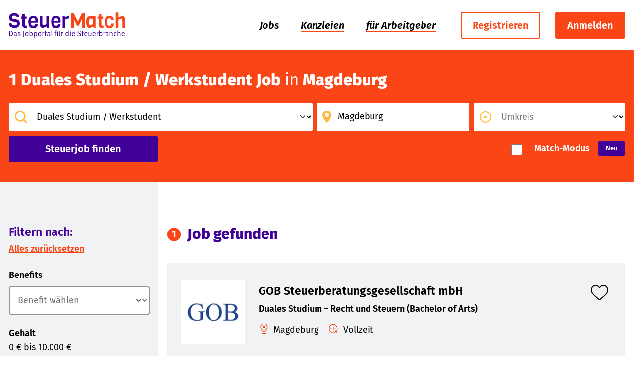

--- FILE ---
content_type: text/html; charset=utf-8
request_url: https://www.steuermatch.com/de/jobs/studium/magdeburg
body_size: 15078
content:



<!DOCTYPE html>
<html lang="de">
    <head>
        <meta charset="utf-8">
        <meta name="viewport" content="width=device-width, initial-scale=1">
        <meta name="og:image" content="/static/images/logo.svg"/>
        <meta name="og:title" content="Finde deinen Traumjob in der Steuerberaterbranche"/>
        <meta name="og:description" content="Alle Jobs bei Steuerberater in Deutschland"/>
        

    


        
            
    
        <meta name="robots" content="index, follow">
    

        

        <title>
    
        Duales Studium - Werkstudentin - Werkstudent Jobs » Magdeburg: 1 Stellenangebote
    
</title>
        <meta name="description" content="
    
        Job als Duales Studium / Werkstudent gesucht? 1 Stellenangebote in Magdeburg warten auf Dich: innovative Suche & vertrauenswürdige Jobs ✓ Finde Dein perfektes Match!
    
"/>
        

<meta content="/static/images/company_icon_512x512.png" name="msapplication-TileImage">
<link href="/static/images/company_icon_512x512.png" rel="apple-touch-icon">
<link href="/static/images/favicon_32x32.png" rel="icon" type="image/png">

<meta content="/static/images/socialmedia-logo-1200x630.png" property="og:image" >
<meta content="1200" property="og:image:width">
<meta content="630" property="og:image:height">

        
            
            <link type="text/css" rel="stylesheet" href="https://cdn1.legalweb.io/eb015863-aa5c-4dbb-94b8-c894aefe4cef.css" />
<script src="https://cdn1.legalweb.io/eb015863-aa5c-4dbb-94b8-c894aefe4cef.js" onload="window.lwCdnInit('de')"></script>

            
        
        <link rel="stylesheet" href="/static/css/print.min.css" media="print">
        <link rel="stylesheet" href="/static/scripts/external/swiper/swiper-bundle.min.css" media="screen">
        <link rel="stylesheet" href="/static/frontend/steuermatch.com/css/styles.min.css" media="screen">
    </head>
    <body class="search-results-overview">
        <nav id="bypass-links">
    <!-- djlint:off -->
    <ul>
    </ul>
</nav>

        


<div class="d-xl-none" id="offcanvas-bg"></div>
<nav class="d-xl-none" tabindex="-1" id="offcanvas" aria-label="Menü">
    <a aria-hidden="true" class="visually-hidden" tabindex="-1" title="Menü öffnen">
        Navigation
    </a>
    <div class="px-3 px-sm-4 px-md-5 py-5">
        <ul class="navbar-nav">
            <li class="nav-item">
    
    <a class="active" href="/de/jobs" title="Jobs entdecken">
        <span class="text">
            Jobs
        </span>
    </a>
</li>
<li class="nav-item">
    
    <a class="" href="/de/kanzleien" title="Kanzleien entdecken">
        <span class="text">
            Kanzleien
        </span>
    </a>
</li>
<li class="nav-item">
    
    <a class="" href="/de/arbeitgeber" title="Wissenswertes für Arbeitgeber">
        <span class="text">
            für Arbeitgeber
        </span>
    </a>
</li>

        </ul>
        <hr>

        
            <div class="d-flex flex-column align-items-start">
                
<a href="/de/signup" class="btn btn-outline-primary" title="Jetzt registrieren">
    Registrieren
</a>

<a href="/de/login" class="btn btn-primary text-light" title="Anmelden">
    Anmelden
</a>
            </div>
        
    </div>
</nav>


        <input type="hidden" name="csrfmiddlewaretoken" value="PNVpzZUDmmtC74s5lsTiH5sE2zXMvW6I1DAcTO9ipQeYUnBXugoyXzYXoYhl60cS">

        

        

        

        <form method="get" action="/de/jobs" class="needs-validation" id="search" data-validate="true">

        

        

        <header id="header">
            <div class="container-xxl w-100 d-flex align-items-center justify-content-between" id="top-fixed">
                <div class="d-flex align-items-center">
                    

<a class="navbar-brand d-flex me-4 company-logo" href="/de" title="Zur Startseite">
    <img src="/static/images/logo.svg" alt="SteuerMatch - DAS Steuerberater-Jobportal"/>
</a>

                </div>
                <div class="d-flex align-items-center justify-content-end">
                    

<button class="btn btn-primary text-white d-xl-none align-items-center p-2" type="button" aria-controls="offcanvas" id="offcanvas-toggler" title="Menü öffnen">
    <span class="toggler">
        <span class="line line1"></span>
        <span class="line line2"></span>
        <span class="line line3"></span>
    </span>
    <strong class="mx-2 d-none d-sm-inline text-uppercase">Menü</strong>
</button>

                    


<nav class="navbar navbar-expand d-none d-xl-flex" id="dropdown" aria-label="Hauptnavigation" data-bypass_name="Zur Hauptnavigation">
    <ul class="navbar-nav">
        <li class="nav-item">
    
    <a class="active" href="/de/jobs" title="Jobs entdecken">
        <span class="text">
            Jobs
        </span>
    </a>
</li>
<li class="nav-item">
    
    <a class="" href="/de/kanzleien" title="Kanzleien entdecken">
        <span class="text">
            Kanzleien
        </span>
    </a>
</li>
<li class="nav-item">
    
    <a class="" href="/de/arbeitgeber" title="Wissenswertes für Arbeitgeber">
        <span class="text">
            für Arbeitgeber
        </span>
    </a>
</li>

    </ul>

    
        
<a href="/de/signup" class="btn btn-outline-primary" title="Jetzt registrieren">
    Registrieren
</a>

<a href="/de/login" class="btn btn-primary text-light" title="Anmelden">
    Anmelden
</a>
    
</nav>

                </div>
                
            </div>
            






    

    <aside class="bg-primary py-5 position-relative" aria-label="Suche" id="search-panel">
        <div class="container-xxl">
            
                <h1 class="mb-4 search-headline">
                    <span data-job-counter>1</span>
                     Duales Studium / Werkstudent
                    Job
                    
                    <span class="fw-normal">in</span>
                    
                     Magdeburg
                </h1>
            

            <div id="search-header" aria-label="Suche" data-bypass_name="Zur Suche">
                <div class="input-group" id="category-input-group">
                    <span class="input-group-text bg-white border-0">
                        <img src="/static/images/magnifying_glass.svg" alt="">
                    </span>
                    <label for="category-input" class="form-label visually-hidden border-0">Beruf, Stichwort, Kanzlei...</label>
                    <select name="category" class="form-select shadow-none border-0 ps-1" id="category-input" aria-label="Jobtitel, Kompetenz" required>
                        <option hidden value="">Jobtitel, Kompetenz</option>
                        <option value="">Alle Jobs</option>
                        
                            <option value="Administratives Personal" >Administratives Personal</option>
                        
                            <option value="Azubi" >Azubi</option>
                        
                            <option value="Duales Studium / Werkstudent" selected="selected">Duales Studium / Werkstudent</option>
                        
                            <option value="Fachassistent" >Fachassistent</option>
                        
                            <option value="Finanzbuchhalter / Bilanzbuchhalter" >Finanzbuchhalter / Bilanzbuchhalter</option>
                        
                            <option value="Lohn- und Gehaltsbuchhalter / -sachbearbeiter" >Lohn- und Gehaltsbuchhalter / -sachbearbeiter</option>
                        
                            <option value="Praktikant" >Praktikant</option>
                        
                            <option value="Rechtsanwalt" >Rechtsanwalt</option>
                        
                            <option value="Steuerassistent" >Steuerassistent</option>
                        
                            <option value="Steuerberater" >Steuerberater</option>
                        
                            <option value="Steuerberater-Anwärter" >Steuerberater-Anwärter</option>
                        
                            <option value="Steuerfachangestellte" >Steuerfachangestellte</option>
                        
                            <option value="Steuerfachwirt" >Steuerfachwirt</option>
                        
                            <option value="Wirtschaftsprüfer und Wirtschaftsprüfer-Berufsanwärter" >Wirtschaftsprüfer und Wirtschaftsprüfer-Berufsanwärter</option>
                        
                    </select>
                </div>
                <div class="input-group" id="location-input-group">
                    <span class="input-group-text bg-white border-0" id="geo-location-icon">
                        <img src="/static/images/marker.svg" alt="">
                        <img src="/static/images/marker_hover.svg" class="hover" alt="">
                    </span>
                    <label for="location-input" class="form-label visually-hidden">Ort, PLZ, Region...</label>
                    <datalist id="location-options"></datalist>
                    <input type="text" name="location" value="Magdeburg" class="form-control shadow-none border-0 ps-1" list="location-options" id="location-input" aria-label="Ort, PLZ, Region..." placeholder="Ort, PLZ, Region..." required autocomplete="off" data-uri="/v1/joblocations?country=de">
                </div>
                <div class="input-group" id="radius-input-group">
                    <span class="input-group-text bg-white border-0">
                        <img src="/static/images/point.svg" class="enabled" alt="">
                        <img src="/static/images/point_gray.svg" class="disabled" alt="">
                    </span>
                    <label for="radius-input" class="form-label visually-hidden">Umkreis...</label>
                    <select name="radius" class="form-select shadow-none border-0 ps-1" id="radius-input" aria-label="Umkreis">
                        <option hidden value="">Umkreis</option>
                        
                            <option value="5" >5 km</option>
                        
                            <option value="10" >10 km</option>
                        
                            <option value="25" >25 km</option>
                        
                            <option value="50" >50 km</option>
                        
                            <option value="100" >100 km</option>
                        
                    </select>
                </div>
                <div class="input-group" id="button-input-group">
                    <button type="submit" name="submit_search" value="1" class="btn btn-secondary" title="Steuerjob finden">Steuerjob finden</button>
                </div>
                <div class="form-group form-switch white d-flex">
                    <input
                        type="checkbox"
                        role="switch"
                        name="match_mode"
                        id="match-mode-switch"
                        class="form-check-input me-3"
                        
                        data-uri-update="/update_match_mode"
                        />
                    <label for="match-mode-switch" class="match-mode-label fw-bold">
                        Match-Modus
                    </label>
                    <span class="badge text-bg-secondary py-2 px-3 d-inline-flex ms-3">Neu</span>
                </div>
            </div>
            
        </div>
    </aside>






        </header>

        <main id="main" >
            
<div class="container-fluid container-xxl" id="search-view">
    <a role="button" href="#" title="Filter auswählen" class="d-flex d-xl-none mt-3 mb-3" id="search-filter-navigation-toggler">
        <img src="/static/images/filter.svg" alt="Verwewndete Software">
        <span class="h2">Filter auswählen</span>
    </a>

    <div class="row">
        <aside class="col-xl-3" id="search-filter-navigation-wrapper" aria-label="Unternavigation">
            <div id="search-filter-navigation" aria-label="Unternavigation" data-bypass_name="Zur Unternavigation">
                <div class="py-5 py-xl-7">
                    <div class="d-flex flex-column flex-xxl-row justify-content-between align-items-baseline mb-4">
                        <p class="h3">Filtern nach:</p>
                        <a role="button" href="#" title="Alles zurücksetzen" id="search-reset">Alles zurücksetzen</a>
                    </div>
                    <div class="entries">
                        <div class="entry" data-available-for-job-alarm="1">
                            

<div
    class="searchable-multiselect"
    data-singular="Benefit"
    data-plural="Benefits"
    id="id_benefits"
>
    <div class="position-relative">
        <div class="form-group">
            <label for="id_benefits-select">
                <span aria-hidden="true">!</span>
                Benefits
                
            </label>
            <div class="form-element">
                <div class="input-group">
                    <select  class="form-select" aria-label="Benefits" id="id_benefits-select">
                        
                        <option disabled selected></option>
                        ,
                        <!-- djlint:off -->
                        <option></option>
                        <!-- djlint:on -->
                    </select>
                    <div class="invalid-tooltip" aria-hidden="true">
                        
                            Fülle dieses Feld aus
                        
                    </div>
                </div>
                <div class="selection-chooser">
                    
                        <div class="top">
                            <div class="form-group">
                                <div class="input-group">
                                    <span class="input-group-text bg-white px-3">
                                        <img src="/static/images/magnifying_glass.svg" alt="">
                                    </span>
                                    <label for="id_benefits-search" class="visually-hidden">Suche</label>
                                    <input type="text" id="id_benefits-search" class="form-control border-start-0 ps-0" autocomplete="off" >
                                </div>
                            </div>
                            <div class="filter">
                                <div>
                                    <span class="counter-wrapper"></span>
                                    <span> Filter ausgewählt</span>
                                </div>
                                <a role="button" href="" class="reset" title="Alle zurücksetzen">Alle zurücksetzen</a>
                            </div>
                        </div>
                    
                    <div class="middle">
                        <div class="form-check select-all my-2">
                            <input class="form-check-input" type="checkbox" id="id_benefits-select-all">
                            <label class="form-check-label" for="id_benefits-select-all">Alles auswählen</label>
                        </div>
                        
                        <div class="form-check my-2">
                            <input
                                class="form-check-input choice"
                                type="checkbox"
                                name="benefits"
                                value="42"
                                id="benefits-id-42"
                                
                            >
                            <label class="form-check-label" for="benefits-id-42">
                                4-Tage-Woche
                            </label>
                        </div>
                        
                        <div class="form-check my-2">
                            <input
                                class="form-check-input choice"
                                type="checkbox"
                                name="benefits"
                                value="4"
                                id="benefits-id-4"
                                
                            >
                            <label class="form-check-label" for="benefits-id-4">
                                Altersvorsorge
                            </label>
                        </div>
                        
                        <div class="form-check my-2">
                            <input
                                class="form-check-input choice"
                                type="checkbox"
                                name="benefits"
                                value="41"
                                id="benefits-id-41"
                                
                            >
                            <label class="form-check-label" for="benefits-id-41">
                                Arbeitsklima
                            </label>
                        </div>
                        
                        <div class="form-check my-2">
                            <input
                                class="form-check-input choice"
                                type="checkbox"
                                name="benefits"
                                value="16"
                                id="benefits-id-16"
                                
                            >
                            <label class="form-check-label" for="benefits-id-16">
                                Barrierefreiheit
                            </label>
                        </div>
                        
                        <div class="form-check my-2">
                            <input
                                class="form-check-input choice"
                                type="checkbox"
                                name="benefits"
                                value="44"
                                id="benefits-id-44"
                                
                            >
                            <label class="form-check-label" for="benefits-id-44">
                                Betriebliche Krankenversicherung
                            </label>
                        </div>
                        
                        <div class="form-check my-2">
                            <input
                                class="form-check-input choice"
                                type="checkbox"
                                name="benefits"
                                value="8"
                                id="benefits-id-8"
                                
                            >
                            <label class="form-check-label" for="benefits-id-8">
                                Betriebsküche
                            </label>
                        </div>
                        
                        <div class="form-check my-2">
                            <input
                                class="form-check-input choice"
                                type="checkbox"
                                name="benefits"
                                value="2"
                                id="benefits-id-2"
                                
                            >
                            <label class="form-check-label" for="benefits-id-2">
                                Betriebsärztliche Versorgung
                            </label>
                        </div>
                        
                        <div class="form-check my-2">
                            <input
                                class="form-check-input choice"
                                type="checkbox"
                                name="benefits"
                                value="15"
                                id="benefits-id-15"
                                
                            >
                            <label class="form-check-label" for="benefits-id-15">
                                Bonusprogramme
                            </label>
                        </div>
                        
                        <div class="form-check my-2">
                            <input
                                class="form-check-input choice"
                                type="checkbox"
                                name="benefits"
                                value="26"
                                id="benefits-id-26"
                                
                            >
                            <label class="form-check-label" for="benefits-id-26">
                                Ehrenamtliche Tätigkeiten
                            </label>
                        </div>
                        
                        <div class="form-check my-2">
                            <input
                                class="form-check-input choice"
                                type="checkbox"
                                name="benefits"
                                value="40"
                                id="benefits-id-40"
                                
                            >
                            <label class="form-check-label" for="benefits-id-40">
                                Einarbeitung/Teamwork
                            </label>
                        </div>
                        
                        <div class="form-check my-2">
                            <input
                                class="form-check-input choice"
                                type="checkbox"
                                name="benefits"
                                value="17"
                                id="benefits-id-17"
                                
                            >
                            <label class="form-check-label" for="benefits-id-17">
                                Ergonomische Arbeitsplätze
                            </label>
                        </div>
                        
                        <div class="form-check my-2">
                            <input
                                class="form-check-input choice"
                                type="checkbox"
                                name="benefits"
                                value="24"
                                id="benefits-id-24"
                                
                            >
                            <label class="form-check-label" for="benefits-id-24">
                                Fahrtkostenersatz
                            </label>
                        </div>
                        
                        <div class="form-check my-2">
                            <input
                                class="form-check-input choice"
                                type="checkbox"
                                name="benefits"
                                value="32"
                                id="benefits-id-32"
                                
                            >
                            <label class="form-check-label" for="benefits-id-32">
                                Firmenfeiern und -veranstaltungen
                            </label>
                        </div>
                        
                        <div class="form-check my-2">
                            <input
                                class="form-check-input choice"
                                type="checkbox"
                                name="benefits"
                                value="9"
                                id="benefits-id-9"
                                
                            >
                            <label class="form-check-label" for="benefits-id-9">
                                Firmenwagen
                            </label>
                        </div>
                        
                        <div class="form-check my-2">
                            <input
                                class="form-check-input choice"
                                type="checkbox"
                                name="benefits"
                                value="39"
                                id="benefits-id-39"
                                
                            >
                            <label class="form-check-label" for="benefits-id-39">
                                Flexible Arbeitszeiten
                            </label>
                        </div>
                        
                        <div class="form-check my-2">
                            <input
                                class="form-check-input choice"
                                type="checkbox"
                                name="benefits"
                                value="5"
                                id="benefits-id-5"
                                
                            >
                            <label class="form-check-label" for="benefits-id-5">
                                Flexible Standortwahl
                            </label>
                        </div>
                        
                        <div class="form-check my-2">
                            <input
                                class="form-check-input choice"
                                type="checkbox"
                                name="benefits"
                                value="38"
                                id="benefits-id-38"
                                
                            >
                            <label class="form-check-label" for="benefits-id-38">
                                Gesundheitsförderung
                            </label>
                        </div>
                        
                        <div class="form-check my-2">
                            <input
                                class="form-check-input choice"
                                type="checkbox"
                                name="benefits"
                                value="37"
                                id="benefits-id-37"
                                
                            >
                            <label class="form-check-label" for="benefits-id-37">
                                Gute Verkehrsanbindung
                            </label>
                        </div>
                        
                        <div class="form-check my-2">
                            <input
                                class="form-check-input choice"
                                type="checkbox"
                                name="benefits"
                                value="23"
                                id="benefits-id-23"
                                
                            >
                            <label class="form-check-label" for="benefits-id-23">
                                Homeoffice
                            </label>
                        </div>
                        
                        <div class="form-check my-2">
                            <input
                                class="form-check-input choice"
                                type="checkbox"
                                name="benefits"
                                value="7"
                                id="benefits-id-7"
                                
                            >
                            <label class="form-check-label" for="benefits-id-7">
                                Internationale Arbeitserfahrung
                            </label>
                        </div>
                        
                        <div class="form-check my-2">
                            <input
                                class="form-check-input choice"
                                type="checkbox"
                                name="benefits"
                                value="10"
                                id="benefits-id-10"
                                
                            >
                            <label class="form-check-label" for="benefits-id-10">
                                Jobticket für öffentliche Verkehrsmittel
                            </label>
                        </div>
                        
                        <div class="form-check my-2">
                            <input
                                class="form-check-input choice"
                                type="checkbox"
                                name="benefits"
                                value="34"
                                id="benefits-id-34"
                                
                            >
                            <label class="form-check-label" for="benefits-id-34">
                                Kinderbetreuungszuschüsse
                            </label>
                        </div>
                        
                        <div class="form-check my-2">
                            <input
                                class="form-check-input choice"
                                type="checkbox"
                                name="benefits"
                                value="31"
                                id="benefits-id-31"
                                
                            >
                            <label class="form-check-label" for="benefits-id-31">
                                Kindertagesstätte im Haus
                            </label>
                        </div>
                        
                        <div class="form-check my-2">
                            <input
                                class="form-check-input choice"
                                type="checkbox"
                                name="benefits"
                                value="1"
                                id="benefits-id-1"
                                
                            >
                            <label class="form-check-label" for="benefits-id-1">
                                Kostenfreier Mittagstisch
                            </label>
                        </div>
                        
                        <div class="form-check my-2">
                            <input
                                class="form-check-input choice"
                                type="checkbox"
                                name="benefits"
                                value="27"
                                id="benefits-id-27"
                                
                            >
                            <label class="form-check-label" for="benefits-id-27">
                                Kostenfreier Obstkorb
                            </label>
                        </div>
                        
                        <div class="form-check my-2">
                            <input
                                class="form-check-input choice"
                                type="checkbox"
                                name="benefits"
                                value="18"
                                id="benefits-id-18"
                                
                            >
                            <label class="form-check-label" for="benefits-id-18">
                                Kostenlose Getränke
                            </label>
                        </div>
                        
                        <div class="form-check my-2">
                            <input
                                class="form-check-input choice"
                                type="checkbox"
                                name="benefits"
                                value="6"
                                id="benefits-id-6"
                                
                            >
                            <label class="form-check-label" for="benefits-id-6">
                                Kostenlose Rechtsberatung
                            </label>
                        </div>
                        
                        <div class="form-check my-2">
                            <input
                                class="form-check-input choice"
                                type="checkbox"
                                name="benefits"
                                value="19"
                                id="benefits-id-19"
                                
                            >
                            <label class="form-check-label" for="benefits-id-19">
                                Leistungsabhängige Boni
                            </label>
                        </div>
                        
                        <div class="form-check my-2">
                            <input
                                class="form-check-input choice"
                                type="checkbox"
                                name="benefits"
                                value="12"
                                id="benefits-id-12"
                                
                            >
                            <label class="form-check-label" for="benefits-id-12">
                                Mentoring-Programme
                            </label>
                        </div>
                        
                        <div class="form-check my-2">
                            <input
                                class="form-check-input choice"
                                type="checkbox"
                                name="benefits"
                                value="20"
                                id="benefits-id-20"
                                
                            >
                            <label class="form-check-label" for="benefits-id-20">
                                Mitarbeiter-Events
                            </label>
                        </div>
                        
                        <div class="form-check my-2">
                            <input
                                class="form-check-input choice"
                                type="checkbox"
                                name="benefits"
                                value="28"
                                id="benefits-id-28"
                                
                            >
                            <label class="form-check-label" for="benefits-id-28">
                                Mitarbeiterrabatte
                            </label>
                        </div>
                        
                        <div class="form-check my-2">
                            <input
                                class="form-check-input choice"
                                type="checkbox"
                                name="benefits"
                                value="35"
                                id="benefits-id-35"
                                
                            >
                            <label class="form-check-label" for="benefits-id-35">
                                Moderner Arbeitsplatz
                            </label>
                        </div>
                        
                        <div class="form-check my-2">
                            <input
                                class="form-check-input choice"
                                type="checkbox"
                                name="benefits"
                                value="33"
                                id="benefits-id-33"
                                
                            >
                            <label class="form-check-label" for="benefits-id-33">
                                Parkplätze vor dem Haus
                            </label>
                        </div>
                        
                        <div class="form-check my-2">
                            <input
                                class="form-check-input choice"
                                type="checkbox"
                                name="benefits"
                                value="30"
                                id="benefits-id-30"
                                
                            >
                            <label class="form-check-label" for="benefits-id-30">
                                Persönliches Budget für Arbeitsmittel
                            </label>
                        </div>
                        
                        <div class="form-check my-2">
                            <input
                                class="form-check-input choice"
                                type="checkbox"
                                name="benefits"
                                value="25"
                                id="benefits-id-25"
                                
                            >
                            <label class="form-check-label" for="benefits-id-25">
                                Sabbatical-Optionen
                            </label>
                        </div>
                        
                        <div class="form-check my-2">
                            <input
                                class="form-check-input choice"
                                type="checkbox"
                                name="benefits"
                                value="36"
                                id="benefits-id-36"
                                
                            >
                            <label class="form-check-label" for="benefits-id-36">
                                Tiefgaragenplätze
                            </label>
                        </div>
                        
                        <div class="form-check my-2">
                            <input
                                class="form-check-input choice"
                                type="checkbox"
                                name="benefits"
                                value="13"
                                id="benefits-id-13"
                                
                            >
                            <label class="form-check-label" for="benefits-id-13">
                                Tierfreundlicher Arbeitsplatz
                            </label>
                        </div>
                        
                        <div class="form-check my-2">
                            <input
                                class="form-check-input choice"
                                type="checkbox"
                                name="benefits"
                                value="22"
                                id="benefits-id-22"
                                
                            >
                            <label class="form-check-label" for="benefits-id-22">
                                Unbefristete Arbeitsverträge
                            </label>
                        </div>
                        
                        <div class="form-check my-2">
                            <input
                                class="form-check-input choice"
                                type="checkbox"
                                name="benefits"
                                value="43"
                                id="benefits-id-43"
                                
                            >
                            <label class="form-check-label" for="benefits-id-43">
                                Urlaubs- und Weihnachtsgeld
                            </label>
                        </div>
                        
                        <div class="form-check my-2">
                            <input
                                class="form-check-input choice"
                                type="checkbox"
                                name="benefits"
                                value="14"
                                id="benefits-id-14"
                                
                            >
                            <label class="form-check-label" for="benefits-id-14">
                                Versicherungsangebote
                            </label>
                        </div>
                        
                        <div class="form-check my-2">
                            <input
                                class="form-check-input choice"
                                type="checkbox"
                                name="benefits"
                                value="11"
                                id="benefits-id-11"
                                
                            >
                            <label class="form-check-label" for="benefits-id-11">
                                Weiterbildungsmöglichkeiten
                            </label>
                        </div>
                        
                        <div class="form-check my-2">
                            <input
                                class="form-check-input choice"
                                type="checkbox"
                                name="benefits"
                                value="29"
                                id="benefits-id-29"
                                
                            >
                            <label class="form-check-label" for="benefits-id-29">
                                Wettbewerbsfähiges Gehalt
                            </label>
                        </div>
                        
                        <div class="form-check my-2">
                            <input
                                class="form-check-input choice"
                                type="checkbox"
                                name="benefits"
                                value="21"
                                id="benefits-id-21"
                                
                            >
                            <label class="form-check-label" for="benefits-id-21">
                                Zusätzliche Urlaubstage
                            </label>
                        </div>
                        
                        <div class="form-check my-2">
                            <input
                                class="form-check-input choice"
                                type="checkbox"
                                name="benefits"
                                value="3"
                                id="benefits-id-3"
                                
                            >
                            <label class="form-check-label" for="benefits-id-3">
                                Ökologische Nachhaltigkeitsinitiativen
                            </label>
                        </div>
                        
                    </div>
                    <div class="bottom">
                        <button class="btn">Übernehmen</button>
                    </div>
                </div>
            </div>
            <div class="selected-wrapper">
                
                    <a role="button" href="" class="d-none selected" data-checkbox-id="benefits-id-42" title="Ausgewähltes Element entfernen">
                        4-Tage-Woche
                        <img src="/static/images/close.svg" alt="" class="remove"/>
                    </a>
                
                    <a role="button" href="" class="d-none selected" data-checkbox-id="benefits-id-4" title="Ausgewähltes Element entfernen">
                        Altersvorsorge
                        <img src="/static/images/close.svg" alt="" class="remove"/>
                    </a>
                
                    <a role="button" href="" class="d-none selected" data-checkbox-id="benefits-id-41" title="Ausgewähltes Element entfernen">
                        Arbeitsklima
                        <img src="/static/images/close.svg" alt="" class="remove"/>
                    </a>
                
                    <a role="button" href="" class="d-none selected" data-checkbox-id="benefits-id-16" title="Ausgewähltes Element entfernen">
                        Barrierefreiheit
                        <img src="/static/images/close.svg" alt="" class="remove"/>
                    </a>
                
                    <a role="button" href="" class="d-none selected" data-checkbox-id="benefits-id-44" title="Ausgewähltes Element entfernen">
                        Betriebliche Krankenversicherung
                        <img src="/static/images/close.svg" alt="" class="remove"/>
                    </a>
                
                    <a role="button" href="" class="d-none selected" data-checkbox-id="benefits-id-8" title="Ausgewähltes Element entfernen">
                        Betriebsküche
                        <img src="/static/images/close.svg" alt="" class="remove"/>
                    </a>
                
                    <a role="button" href="" class="d-none selected" data-checkbox-id="benefits-id-2" title="Ausgewähltes Element entfernen">
                        Betriebsärztliche Versorgung
                        <img src="/static/images/close.svg" alt="" class="remove"/>
                    </a>
                
                    <a role="button" href="" class="d-none selected" data-checkbox-id="benefits-id-15" title="Ausgewähltes Element entfernen">
                        Bonusprogramme
                        <img src="/static/images/close.svg" alt="" class="remove"/>
                    </a>
                
                    <a role="button" href="" class="d-none selected" data-checkbox-id="benefits-id-26" title="Ausgewähltes Element entfernen">
                        Ehrenamtliche Tätigkeiten
                        <img src="/static/images/close.svg" alt="" class="remove"/>
                    </a>
                
                    <a role="button" href="" class="d-none selected" data-checkbox-id="benefits-id-40" title="Ausgewähltes Element entfernen">
                        Einarbeitung/Teamwork
                        <img src="/static/images/close.svg" alt="" class="remove"/>
                    </a>
                
                    <a role="button" href="" class="d-none selected" data-checkbox-id="benefits-id-17" title="Ausgewähltes Element entfernen">
                        Ergonomische Arbeitsplätze
                        <img src="/static/images/close.svg" alt="" class="remove"/>
                    </a>
                
                    <a role="button" href="" class="d-none selected" data-checkbox-id="benefits-id-24" title="Ausgewähltes Element entfernen">
                        Fahrtkostenersatz
                        <img src="/static/images/close.svg" alt="" class="remove"/>
                    </a>
                
                    <a role="button" href="" class="d-none selected" data-checkbox-id="benefits-id-32" title="Ausgewähltes Element entfernen">
                        Firmenfeiern und -veranstaltungen
                        <img src="/static/images/close.svg" alt="" class="remove"/>
                    </a>
                
                    <a role="button" href="" class="d-none selected" data-checkbox-id="benefits-id-9" title="Ausgewähltes Element entfernen">
                        Firmenwagen
                        <img src="/static/images/close.svg" alt="" class="remove"/>
                    </a>
                
                    <a role="button" href="" class="d-none selected" data-checkbox-id="benefits-id-39" title="Ausgewähltes Element entfernen">
                        Flexible Arbeitszeiten
                        <img src="/static/images/close.svg" alt="" class="remove"/>
                    </a>
                
                    <a role="button" href="" class="d-none selected" data-checkbox-id="benefits-id-5" title="Ausgewähltes Element entfernen">
                        Flexible Standortwahl
                        <img src="/static/images/close.svg" alt="" class="remove"/>
                    </a>
                
                    <a role="button" href="" class="d-none selected" data-checkbox-id="benefits-id-38" title="Ausgewähltes Element entfernen">
                        Gesundheitsförderung
                        <img src="/static/images/close.svg" alt="" class="remove"/>
                    </a>
                
                    <a role="button" href="" class="d-none selected" data-checkbox-id="benefits-id-37" title="Ausgewähltes Element entfernen">
                        Gute Verkehrsanbindung
                        <img src="/static/images/close.svg" alt="" class="remove"/>
                    </a>
                
                    <a role="button" href="" class="d-none selected" data-checkbox-id="benefits-id-23" title="Ausgewähltes Element entfernen">
                        Homeoffice
                        <img src="/static/images/close.svg" alt="" class="remove"/>
                    </a>
                
                    <a role="button" href="" class="d-none selected" data-checkbox-id="benefits-id-7" title="Ausgewähltes Element entfernen">
                        Internationale Arbeitserfahrung
                        <img src="/static/images/close.svg" alt="" class="remove"/>
                    </a>
                
                    <a role="button" href="" class="d-none selected" data-checkbox-id="benefits-id-10" title="Ausgewähltes Element entfernen">
                        Jobticket für öffentliche Verkehrsmittel
                        <img src="/static/images/close.svg" alt="" class="remove"/>
                    </a>
                
                    <a role="button" href="" class="d-none selected" data-checkbox-id="benefits-id-34" title="Ausgewähltes Element entfernen">
                        Kinderbetreuungszuschüsse
                        <img src="/static/images/close.svg" alt="" class="remove"/>
                    </a>
                
                    <a role="button" href="" class="d-none selected" data-checkbox-id="benefits-id-31" title="Ausgewähltes Element entfernen">
                        Kindertagesstätte im Haus
                        <img src="/static/images/close.svg" alt="" class="remove"/>
                    </a>
                
                    <a role="button" href="" class="d-none selected" data-checkbox-id="benefits-id-1" title="Ausgewähltes Element entfernen">
                        Kostenfreier Mittagstisch
                        <img src="/static/images/close.svg" alt="" class="remove"/>
                    </a>
                
                    <a role="button" href="" class="d-none selected" data-checkbox-id="benefits-id-27" title="Ausgewähltes Element entfernen">
                        Kostenfreier Obstkorb
                        <img src="/static/images/close.svg" alt="" class="remove"/>
                    </a>
                
                    <a role="button" href="" class="d-none selected" data-checkbox-id="benefits-id-18" title="Ausgewähltes Element entfernen">
                        Kostenlose Getränke
                        <img src="/static/images/close.svg" alt="" class="remove"/>
                    </a>
                
                    <a role="button" href="" class="d-none selected" data-checkbox-id="benefits-id-6" title="Ausgewähltes Element entfernen">
                        Kostenlose Rechtsberatung
                        <img src="/static/images/close.svg" alt="" class="remove"/>
                    </a>
                
                    <a role="button" href="" class="d-none selected" data-checkbox-id="benefits-id-19" title="Ausgewähltes Element entfernen">
                        Leistungsabhängige Boni
                        <img src="/static/images/close.svg" alt="" class="remove"/>
                    </a>
                
                    <a role="button" href="" class="d-none selected" data-checkbox-id="benefits-id-12" title="Ausgewähltes Element entfernen">
                        Mentoring-Programme
                        <img src="/static/images/close.svg" alt="" class="remove"/>
                    </a>
                
                    <a role="button" href="" class="d-none selected" data-checkbox-id="benefits-id-20" title="Ausgewähltes Element entfernen">
                        Mitarbeiter-Events
                        <img src="/static/images/close.svg" alt="" class="remove"/>
                    </a>
                
                    <a role="button" href="" class="d-none selected" data-checkbox-id="benefits-id-28" title="Ausgewähltes Element entfernen">
                        Mitarbeiterrabatte
                        <img src="/static/images/close.svg" alt="" class="remove"/>
                    </a>
                
                    <a role="button" href="" class="d-none selected" data-checkbox-id="benefits-id-35" title="Ausgewähltes Element entfernen">
                        Moderner Arbeitsplatz
                        <img src="/static/images/close.svg" alt="" class="remove"/>
                    </a>
                
                    <a role="button" href="" class="d-none selected" data-checkbox-id="benefits-id-33" title="Ausgewähltes Element entfernen">
                        Parkplätze vor dem Haus
                        <img src="/static/images/close.svg" alt="" class="remove"/>
                    </a>
                
                    <a role="button" href="" class="d-none selected" data-checkbox-id="benefits-id-30" title="Ausgewähltes Element entfernen">
                        Persönliches Budget für Arbeitsmittel
                        <img src="/static/images/close.svg" alt="" class="remove"/>
                    </a>
                
                    <a role="button" href="" class="d-none selected" data-checkbox-id="benefits-id-25" title="Ausgewähltes Element entfernen">
                        Sabbatical-Optionen
                        <img src="/static/images/close.svg" alt="" class="remove"/>
                    </a>
                
                    <a role="button" href="" class="d-none selected" data-checkbox-id="benefits-id-36" title="Ausgewähltes Element entfernen">
                        Tiefgaragenplätze
                        <img src="/static/images/close.svg" alt="" class="remove"/>
                    </a>
                
                    <a role="button" href="" class="d-none selected" data-checkbox-id="benefits-id-13" title="Ausgewähltes Element entfernen">
                        Tierfreundlicher Arbeitsplatz
                        <img src="/static/images/close.svg" alt="" class="remove"/>
                    </a>
                
                    <a role="button" href="" class="d-none selected" data-checkbox-id="benefits-id-22" title="Ausgewähltes Element entfernen">
                        Unbefristete Arbeitsverträge
                        <img src="/static/images/close.svg" alt="" class="remove"/>
                    </a>
                
                    <a role="button" href="" class="d-none selected" data-checkbox-id="benefits-id-43" title="Ausgewähltes Element entfernen">
                        Urlaubs- und Weihnachtsgeld
                        <img src="/static/images/close.svg" alt="" class="remove"/>
                    </a>
                
                    <a role="button" href="" class="d-none selected" data-checkbox-id="benefits-id-14" title="Ausgewähltes Element entfernen">
                        Versicherungsangebote
                        <img src="/static/images/close.svg" alt="" class="remove"/>
                    </a>
                
                    <a role="button" href="" class="d-none selected" data-checkbox-id="benefits-id-11" title="Ausgewähltes Element entfernen">
                        Weiterbildungsmöglichkeiten
                        <img src="/static/images/close.svg" alt="" class="remove"/>
                    </a>
                
                    <a role="button" href="" class="d-none selected" data-checkbox-id="benefits-id-29" title="Ausgewähltes Element entfernen">
                        Wettbewerbsfähiges Gehalt
                        <img src="/static/images/close.svg" alt="" class="remove"/>
                    </a>
                
                    <a role="button" href="" class="d-none selected" data-checkbox-id="benefits-id-21" title="Ausgewähltes Element entfernen">
                        Zusätzliche Urlaubstage
                        <img src="/static/images/close.svg" alt="" class="remove"/>
                    </a>
                
                    <a role="button" href="" class="d-none selected" data-checkbox-id="benefits-id-3" title="Ausgewähltes Element entfernen">
                        Ökologische Nachhaltigkeitsinitiativen
                        <img src="/static/images/close.svg" alt="" class="remove"/>
                    </a>
                
            </div>
        </div>
    </div>
</div>

                        </div>
                        <div class="entry d-none" data-available-for-job-alarm="1">
                            
<div class="form-group">
    <label for="id_base_salary_min" >
        <span aria-hidden="true">!</span>
        Gehalt min
        
    </label>
    <div class="form-element">
        <input
            type="number"
            name="base_salary_min"
            
            class="form-control"
            id="id_base_salary_min"
            
            
            
            
            
            step="any"
        />
        <div class="invalid-tooltip" aria-hidden="true">
            
                Fülle dieses Feld aus
            
        </div>
    </div>
</div>


                        </div>
                        <div class="entry d-none" data-available-for-job-alarm="1">
                            
<div class="form-group">
    <label for="id_base_salary_max" >
        <span aria-hidden="true">!</span>
        Gehalt max
        
    </label>
    <div class="form-element">
        <input
            type="number"
            name="base_salary_max"
            
            class="form-control"
            id="id_base_salary_max"
            
            
            
            
            
            step="any"
        />
        <div class="invalid-tooltip" aria-hidden="true">
            
                Fülle dieses Feld aus
            
        </div>
    </div>
</div>


                        </div>
                        <div class="entry">
                            <div class="form-group slider-filter background-color" data-input_min_id="#id_base_salary_min" data-input_max_id="#id_base_salary_max" data-job_min_salary="0" data-job_max_salary="38000">
                                <strong>Gehalt</strong>
                                <div class="output">
                                    <span class="min"></span> bis <span class="max"></span>
                                </div>
                                <div class="slider">
                                    <button class="chooser min" type="button"></button>
                                    <button class="chooser max" type="button"></button>
                                    <div class="line"></div>
                                    <div class="line-range"></div>
                                </div>
                            </div>
                        </div>
                        <div class="entry" data-available-for-job-alarm="1">
                            




<div class="form-group position-relative checkbox-group d-inline-block">
    <label class="form-label" for="id_employment_type">
        Beschäftigungsart
        
        
    </label>
    <br>
    <div class="invalid-tooltip" aria-hidden="true">
        Triff eine gültige Auswahl
    </div>
    <div >
        
            <!-- only options with values -->
            
                <div class="form-check">
                    <input
                        type="checkbox"
                        name="employment_type"
                        id="id_employment_type-FULL_TIME"
                        class="form-check-input me-3"
                        value=FULL_TIME
                        
                        
                        />
                    <label class="form-check-label" for="id_employment_type-FULL_TIME">
                        Vollzeit
                    </label>
                </div>
            
        
            <!-- only options with values -->
            
                <div class="form-check">
                    <input
                        type="checkbox"
                        name="employment_type"
                        id="id_employment_type-PART_TIME"
                        class="form-check-input me-3"
                        value=PART_TIME
                        
                        
                        />
                    <label class="form-check-label" for="id_employment_type-PART_TIME">
                        Teilzeit
                    </label>
                </div>
            
        
            <!-- only options with values -->
            
                <div class="form-check">
                    <input
                        type="checkbox"
                        name="employment_type"
                        id="id_employment_type-INTERN"
                        class="form-check-input me-3"
                        value=INTERN
                        
                        
                        />
                    <label class="form-check-label" for="id_employment_type-INTERN">
                        Praktikum
                    </label>
                </div>
            
        
            <!-- only options with values -->
            
                <div class="form-check">
                    <input
                        type="checkbox"
                        name="employment_type"
                        id="id_employment_type-MARGINAL_PART_TIME"
                        class="form-check-input me-3"
                        value=MARGINAL_PART_TIME
                        
                        
                        />
                    <label class="form-check-label" for="id_employment_type-MARGINAL_PART_TIME">
                        Geringfügig
                    </label>
                </div>
            
        
    </div>

    
</div>


                        </div>
                        <div class="entry" data-available-for-job-alarm="1">
                            

<div
    class="searchable-multiselect"
    data-singular="Sprache"
    data-plural="Sprachen"
    id="id_languages"
>
    <div class="position-relative">
        <div class="form-group">
            <label for="id_languages-select">
                <span aria-hidden="true">!</span>
                Sprachen
                
            </label>
            <div class="form-element">
                <div class="input-group">
                    <select  class="form-select" aria-label="Sprachen" id="id_languages-select">
                        
                        <option disabled selected></option>
                        ,
                        <!-- djlint:off -->
                        <option></option>
                        <!-- djlint:on -->
                    </select>
                    <div class="invalid-tooltip" aria-hidden="true">
                        
                            Fülle dieses Feld aus
                        
                    </div>
                </div>
                <div class="selection-chooser">
                    
                        <div class="top">
                            <div class="form-group">
                                <div class="input-group">
                                    <span class="input-group-text bg-white px-3">
                                        <img src="/static/images/magnifying_glass.svg" alt="">
                                    </span>
                                    <label for="id_languages-search" class="visually-hidden">Suche</label>
                                    <input type="text" id="id_languages-search" class="form-control border-start-0 ps-0" autocomplete="off" >
                                </div>
                            </div>
                            <div class="filter">
                                <div>
                                    <span class="counter-wrapper"></span>
                                    <span> Filter ausgewählt</span>
                                </div>
                                <a role="button" href="" class="reset" title="Alle zurücksetzen">Alle zurücksetzen</a>
                            </div>
                        </div>
                    
                    <div class="middle">
                        <div class="form-check select-all my-2">
                            <input class="form-check-input" type="checkbox" id="id_languages-select-all">
                            <label class="form-check-label" for="id_languages-select-all">Alles auswählen</label>
                        </div>
                        
                        <div class="form-check my-2">
                            <input
                                class="form-check-input choice"
                                type="checkbox"
                                name="languages"
                                value="1"
                                id="languages-id-1"
                                
                            >
                            <label class="form-check-label" for="languages-id-1">
                                Belgisch
                            </label>
                        </div>
                        
                        <div class="form-check my-2">
                            <input
                                class="form-check-input choice"
                                type="checkbox"
                                name="languages"
                                value="2"
                                id="languages-id-2"
                                
                            >
                            <label class="form-check-label" for="languages-id-2">
                                Deutsch
                            </label>
                        </div>
                        
                        <div class="form-check my-2">
                            <input
                                class="form-check-input choice"
                                type="checkbox"
                                name="languages"
                                value="3"
                                id="languages-id-3"
                                
                            >
                            <label class="form-check-label" for="languages-id-3">
                                Englisch
                            </label>
                        </div>
                        
                        <div class="form-check my-2">
                            <input
                                class="form-check-input choice"
                                type="checkbox"
                                name="languages"
                                value="4"
                                id="languages-id-4"
                                
                            >
                            <label class="form-check-label" for="languages-id-4">
                                Französisch
                            </label>
                        </div>
                        
                        <div class="form-check my-2">
                            <input
                                class="form-check-input choice"
                                type="checkbox"
                                name="languages"
                                value="5"
                                id="languages-id-5"
                                
                            >
                            <label class="form-check-label" for="languages-id-5">
                                Italienisch
                            </label>
                        </div>
                        
                        <div class="form-check my-2">
                            <input
                                class="form-check-input choice"
                                type="checkbox"
                                name="languages"
                                value="6"
                                id="languages-id-6"
                                
                            >
                            <label class="form-check-label" for="languages-id-6">
                                Luxemburgisch
                            </label>
                        </div>
                        
                        <div class="form-check my-2">
                            <input
                                class="form-check-input choice"
                                type="checkbox"
                                name="languages"
                                value="7"
                                id="languages-id-7"
                                
                            >
                            <label class="form-check-label" for="languages-id-7">
                                Niederländisch
                            </label>
                        </div>
                        
                        <div class="form-check my-2">
                            <input
                                class="form-check-input choice"
                                type="checkbox"
                                name="languages"
                                value="8"
                                id="languages-id-8"
                                
                            >
                            <label class="form-check-label" for="languages-id-8">
                                Polnisch
                            </label>
                        </div>
                        
                        <div class="form-check my-2">
                            <input
                                class="form-check-input choice"
                                type="checkbox"
                                name="languages"
                                value="9"
                                id="languages-id-9"
                                
                            >
                            <label class="form-check-label" for="languages-id-9">
                                Schwedisch
                            </label>
                        </div>
                        
                        <div class="form-check my-2">
                            <input
                                class="form-check-input choice"
                                type="checkbox"
                                name="languages"
                                value="10"
                                id="languages-id-10"
                                
                            >
                            <label class="form-check-label" for="languages-id-10">
                                Slowakisch
                            </label>
                        </div>
                        
                        <div class="form-check my-2">
                            <input
                                class="form-check-input choice"
                                type="checkbox"
                                name="languages"
                                value="11"
                                id="languages-id-11"
                                
                            >
                            <label class="form-check-label" for="languages-id-11">
                                Slowenisch
                            </label>
                        </div>
                        
                        <div class="form-check my-2">
                            <input
                                class="form-check-input choice"
                                type="checkbox"
                                name="languages"
                                value="12"
                                id="languages-id-12"
                                
                            >
                            <label class="form-check-label" for="languages-id-12">
                                Spanisch
                            </label>
                        </div>
                        
                        <div class="form-check my-2">
                            <input
                                class="form-check-input choice"
                                type="checkbox"
                                name="languages"
                                value="13"
                                id="languages-id-13"
                                
                            >
                            <label class="form-check-label" for="languages-id-13">
                                Tschechisch
                            </label>
                        </div>
                        
                        <div class="form-check my-2">
                            <input
                                class="form-check-input choice"
                                type="checkbox"
                                name="languages"
                                value="14"
                                id="languages-id-14"
                                
                            >
                            <label class="form-check-label" for="languages-id-14">
                                Türkisch
                            </label>
                        </div>
                        
                        <div class="form-check my-2">
                            <input
                                class="form-check-input choice"
                                type="checkbox"
                                name="languages"
                                value="15"
                                id="languages-id-15"
                                
                            >
                            <label class="form-check-label" for="languages-id-15">
                                Ungarisch
                            </label>
                        </div>
                        
                    </div>
                    <div class="bottom">
                        <button class="btn">Übernehmen</button>
                    </div>
                </div>
            </div>
            <div class="selected-wrapper">
                
                    <a role="button" href="" class="d-none selected" data-checkbox-id="languages-id-1" title="Ausgewähltes Element entfernen">
                        Belgisch
                        <img src="/static/images/close.svg" alt="" class="remove"/>
                    </a>
                
                    <a role="button" href="" class="d-none selected" data-checkbox-id="languages-id-2" title="Ausgewähltes Element entfernen">
                        Deutsch
                        <img src="/static/images/close.svg" alt="" class="remove"/>
                    </a>
                
                    <a role="button" href="" class="d-none selected" data-checkbox-id="languages-id-3" title="Ausgewähltes Element entfernen">
                        Englisch
                        <img src="/static/images/close.svg" alt="" class="remove"/>
                    </a>
                
                    <a role="button" href="" class="d-none selected" data-checkbox-id="languages-id-4" title="Ausgewähltes Element entfernen">
                        Französisch
                        <img src="/static/images/close.svg" alt="" class="remove"/>
                    </a>
                
                    <a role="button" href="" class="d-none selected" data-checkbox-id="languages-id-5" title="Ausgewähltes Element entfernen">
                        Italienisch
                        <img src="/static/images/close.svg" alt="" class="remove"/>
                    </a>
                
                    <a role="button" href="" class="d-none selected" data-checkbox-id="languages-id-6" title="Ausgewähltes Element entfernen">
                        Luxemburgisch
                        <img src="/static/images/close.svg" alt="" class="remove"/>
                    </a>
                
                    <a role="button" href="" class="d-none selected" data-checkbox-id="languages-id-7" title="Ausgewähltes Element entfernen">
                        Niederländisch
                        <img src="/static/images/close.svg" alt="" class="remove"/>
                    </a>
                
                    <a role="button" href="" class="d-none selected" data-checkbox-id="languages-id-8" title="Ausgewähltes Element entfernen">
                        Polnisch
                        <img src="/static/images/close.svg" alt="" class="remove"/>
                    </a>
                
                    <a role="button" href="" class="d-none selected" data-checkbox-id="languages-id-9" title="Ausgewähltes Element entfernen">
                        Schwedisch
                        <img src="/static/images/close.svg" alt="" class="remove"/>
                    </a>
                
                    <a role="button" href="" class="d-none selected" data-checkbox-id="languages-id-10" title="Ausgewähltes Element entfernen">
                        Slowakisch
                        <img src="/static/images/close.svg" alt="" class="remove"/>
                    </a>
                
                    <a role="button" href="" class="d-none selected" data-checkbox-id="languages-id-11" title="Ausgewähltes Element entfernen">
                        Slowenisch
                        <img src="/static/images/close.svg" alt="" class="remove"/>
                    </a>
                
                    <a role="button" href="" class="d-none selected" data-checkbox-id="languages-id-12" title="Ausgewähltes Element entfernen">
                        Spanisch
                        <img src="/static/images/close.svg" alt="" class="remove"/>
                    </a>
                
                    <a role="button" href="" class="d-none selected" data-checkbox-id="languages-id-13" title="Ausgewähltes Element entfernen">
                        Tschechisch
                        <img src="/static/images/close.svg" alt="" class="remove"/>
                    </a>
                
                    <a role="button" href="" class="d-none selected" data-checkbox-id="languages-id-14" title="Ausgewähltes Element entfernen">
                        Türkisch
                        <img src="/static/images/close.svg" alt="" class="remove"/>
                    </a>
                
                    <a role="button" href="" class="d-none selected" data-checkbox-id="languages-id-15" title="Ausgewähltes Element entfernen">
                        Ungarisch
                        <img src="/static/images/close.svg" alt="" class="remove"/>
                    </a>
                
            </div>
        </div>
    </div>
</div>

                        </div>
                        <div class="entry" data-available-for-job-alarm="1">
                            

<div
    class="searchable-multiselect"
    data-singular="Software"
    data-plural="Softwares"
    id="id_software"
>
    <div class="position-relative">
        <div class="form-group">
            <label for="id_software-select">
                <span aria-hidden="true">!</span>
                Verwendete Software
                
            </label>
            <div class="form-element">
                <div class="input-group">
                    <select  class="form-select" aria-label="Verwendete Software" id="id_software-select">
                        
                        <option disabled selected></option>
                        ,
                        <!-- djlint:off -->
                        <option></option>
                        <!-- djlint:on -->
                    </select>
                    <div class="invalid-tooltip" aria-hidden="true">
                        
                            Fülle dieses Feld aus
                        
                    </div>
                </div>
                <div class="selection-chooser">
                    
                        <div class="top">
                            <div class="form-group">
                                <div class="input-group">
                                    <span class="input-group-text bg-white px-3">
                                        <img src="/static/images/magnifying_glass.svg" alt="">
                                    </span>
                                    <label for="id_software-search" class="visually-hidden">Suche</label>
                                    <input type="text" id="id_software-search" class="form-control border-start-0 ps-0" autocomplete="off" >
                                </div>
                            </div>
                            <div class="filter">
                                <div>
                                    <span class="counter-wrapper"></span>
                                    <span> Filter ausgewählt</span>
                                </div>
                                <a role="button" href="" class="reset" title="Alle zurücksetzen">Alle zurücksetzen</a>
                            </div>
                        </div>
                    
                    <div class="middle">
                        <div class="form-check select-all my-2">
                            <input class="form-check-input" type="checkbox" id="id_software-select-all">
                            <label class="form-check-label" for="id_software-select-all">Alles auswählen</label>
                        </div>
                        
                        <div class="form-check my-2">
                            <input
                                class="form-check-input choice"
                                type="checkbox"
                                name="software"
                                value="1"
                                id="software-id-1"
                                
                            >
                            <label class="form-check-label" for="software-id-1">
                                ADDISON
                            </label>
                        </div>
                        
                        <div class="form-check my-2">
                            <input
                                class="form-check-input choice"
                                type="checkbox"
                                name="software"
                                value="2"
                                id="software-id-2"
                                
                            >
                            <label class="form-check-label" for="software-id-2">
                                AGENDA
                            </label>
                        </div>
                        
                        <div class="form-check my-2">
                            <input
                                class="form-check-input choice"
                                type="checkbox"
                                name="software"
                                value="3"
                                id="software-id-3"
                                
                            >
                            <label class="form-check-label" for="software-id-3">
                                Asana
                            </label>
                        </div>
                        
                        <div class="form-check my-2">
                            <input
                                class="form-check-input choice"
                                type="checkbox"
                                name="software"
                                value="4"
                                id="software-id-4"
                                
                            >
                            <label class="form-check-label" for="software-id-4">
                                BMD
                            </label>
                        </div>
                        
                        <div class="form-check my-2">
                            <input
                                class="form-check-input choice"
                                type="checkbox"
                                name="software"
                                value="5"
                                id="software-id-5"
                                
                            >
                            <label class="form-check-label" for="software-id-5">
                                COLLEGA-Kanzlei Plus
                            </label>
                        </div>
                        
                        <div class="form-check my-2">
                            <input
                                class="form-check-input choice"
                                type="checkbox"
                                name="software"
                                value="6"
                                id="software-id-6"
                                
                            >
                            <label class="form-check-label" for="software-id-6">
                                DATEV
                            </label>
                        </div>
                        
                        <div class="form-check my-2">
                            <input
                                class="form-check-input choice"
                                type="checkbox"
                                name="software"
                                value="7"
                                id="software-id-7"
                                
                            >
                            <label class="form-check-label" for="software-id-7">
                                Diamant Software
                            </label>
                        </div>
                        
                        <div class="form-check my-2">
                            <input
                                class="form-check-input choice"
                                type="checkbox"
                                name="software"
                                value="8"
                                id="software-id-8"
                                
                            >
                            <label class="form-check-label" for="software-id-8">
                                dvo TAX
                            </label>
                        </div>
                        
                        <div class="form-check my-2">
                            <input
                                class="form-check-input choice"
                                type="checkbox"
                                name="software"
                                value="9"
                                id="software-id-9"
                                
                            >
                            <label class="form-check-label" for="software-id-9">
                                FinanzOnline
                            </label>
                        </div>
                        
                        <div class="form-check my-2">
                            <input
                                class="form-check-input choice"
                                type="checkbox"
                                name="software"
                                value="10"
                                id="software-id-10"
                                
                            >
                            <label class="form-check-label" for="software-id-10">
                                HANSALOG
                            </label>
                        </div>
                        
                        <div class="form-check my-2">
                            <input
                                class="form-check-input choice"
                                type="checkbox"
                                name="software"
                                value="11"
                                id="software-id-11"
                                
                            >
                            <label class="form-check-label" for="software-id-11">
                                hmd
                            </label>
                        </div>
                        
                        <div class="form-check my-2">
                            <input
                                class="form-check-input choice"
                                type="checkbox"
                                name="software"
                                value="12"
                                id="software-id-12"
                                
                            >
                            <label class="form-check-label" for="software-id-12">
                                JIRA
                            </label>
                        </div>
                        
                        <div class="form-check my-2">
                            <input
                                class="form-check-input choice"
                                type="checkbox"
                                name="software"
                                value="13"
                                id="software-id-13"
                                
                            >
                            <label class="form-check-label" for="software-id-13">
                                Microsoft Teams
                            </label>
                        </div>
                        
                        <div class="form-check my-2">
                            <input
                                class="form-check-input choice"
                                type="checkbox"
                                name="software"
                                value="14"
                                id="software-id-14"
                                
                            >
                            <label class="form-check-label" for="software-id-14">
                                ROSESOFT
                            </label>
                        </div>
                        
                        <div class="form-check my-2">
                            <input
                                class="form-check-input choice"
                                type="checkbox"
                                name="software"
                                value="15"
                                id="software-id-15"
                                
                            >
                            <label class="form-check-label" for="software-id-15">
                                RZL
                            </label>
                        </div>
                        
                        <div class="form-check my-2">
                            <input
                                class="form-check-input choice"
                                type="checkbox"
                                name="software"
                                value="16"
                                id="software-id-16"
                                
                            >
                            <label class="form-check-label" for="software-id-16">
                                SAP
                            </label>
                        </div>
                        
                        <div class="form-check my-2">
                            <input
                                class="form-check-input choice"
                                type="checkbox"
                                name="software"
                                value="17"
                                id="software-id-17"
                                
                            >
                            <label class="form-check-label" for="software-id-17">
                                Sage DPW
                            </label>
                        </div>
                        
                        <div class="form-check my-2">
                            <input
                                class="form-check-input choice"
                                type="checkbox"
                                name="software"
                                value="18"
                                id="software-id-18"
                                
                            >
                            <label class="form-check-label" for="software-id-18">
                                Simba Software
                            </label>
                        </div>
                        
                        <div class="form-check my-2">
                            <input
                                class="form-check-input choice"
                                type="checkbox"
                                name="software"
                                value="19"
                                id="software-id-19"
                                
                            >
                            <label class="form-check-label" for="software-id-19">
                                Slack
                            </label>
                        </div>
                        
                        <div class="form-check my-2">
                            <input
                                class="form-check-input choice"
                                type="checkbox"
                                name="software"
                                value="20"
                                id="software-id-20"
                                
                            >
                            <label class="form-check-label" for="software-id-20">
                                Stotax
                            </label>
                        </div>
                        
                        <div class="form-check my-2">
                            <input
                                class="form-check-input choice"
                                type="checkbox"
                                name="software"
                                value="21"
                                id="software-id-21"
                                
                            >
                            <label class="form-check-label" for="software-id-21">
                                Vertec
                            </label>
                        </div>
                        
                        <div class="form-check my-2">
                            <input
                                class="form-check-input choice"
                                type="checkbox"
                                name="software"
                                value="22"
                                id="software-id-22"
                                
                            >
                            <label class="form-check-label" for="software-id-22">
                                Zoom
                            </label>
                        </div>
                        
                    </div>
                    <div class="bottom">
                        <button class="btn">Übernehmen</button>
                    </div>
                </div>
            </div>
            <div class="selected-wrapper">
                
                    <a role="button" href="" class="d-none selected" data-checkbox-id="software-id-1" title="Ausgewähltes Element entfernen">
                        ADDISON
                        <img src="/static/images/close.svg" alt="" class="remove"/>
                    </a>
                
                    <a role="button" href="" class="d-none selected" data-checkbox-id="software-id-2" title="Ausgewähltes Element entfernen">
                        AGENDA
                        <img src="/static/images/close.svg" alt="" class="remove"/>
                    </a>
                
                    <a role="button" href="" class="d-none selected" data-checkbox-id="software-id-3" title="Ausgewähltes Element entfernen">
                        Asana
                        <img src="/static/images/close.svg" alt="" class="remove"/>
                    </a>
                
                    <a role="button" href="" class="d-none selected" data-checkbox-id="software-id-4" title="Ausgewähltes Element entfernen">
                        BMD
                        <img src="/static/images/close.svg" alt="" class="remove"/>
                    </a>
                
                    <a role="button" href="" class="d-none selected" data-checkbox-id="software-id-5" title="Ausgewähltes Element entfernen">
                        COLLEGA-Kanzlei Plus
                        <img src="/static/images/close.svg" alt="" class="remove"/>
                    </a>
                
                    <a role="button" href="" class="d-none selected" data-checkbox-id="software-id-6" title="Ausgewähltes Element entfernen">
                        DATEV
                        <img src="/static/images/close.svg" alt="" class="remove"/>
                    </a>
                
                    <a role="button" href="" class="d-none selected" data-checkbox-id="software-id-7" title="Ausgewähltes Element entfernen">
                        Diamant Software
                        <img src="/static/images/close.svg" alt="" class="remove"/>
                    </a>
                
                    <a role="button" href="" class="d-none selected" data-checkbox-id="software-id-8" title="Ausgewähltes Element entfernen">
                        dvo TAX
                        <img src="/static/images/close.svg" alt="" class="remove"/>
                    </a>
                
                    <a role="button" href="" class="d-none selected" data-checkbox-id="software-id-9" title="Ausgewähltes Element entfernen">
                        FinanzOnline
                        <img src="/static/images/close.svg" alt="" class="remove"/>
                    </a>
                
                    <a role="button" href="" class="d-none selected" data-checkbox-id="software-id-10" title="Ausgewähltes Element entfernen">
                        HANSALOG
                        <img src="/static/images/close.svg" alt="" class="remove"/>
                    </a>
                
                    <a role="button" href="" class="d-none selected" data-checkbox-id="software-id-11" title="Ausgewähltes Element entfernen">
                        hmd
                        <img src="/static/images/close.svg" alt="" class="remove"/>
                    </a>
                
                    <a role="button" href="" class="d-none selected" data-checkbox-id="software-id-12" title="Ausgewähltes Element entfernen">
                        JIRA
                        <img src="/static/images/close.svg" alt="" class="remove"/>
                    </a>
                
                    <a role="button" href="" class="d-none selected" data-checkbox-id="software-id-13" title="Ausgewähltes Element entfernen">
                        Microsoft Teams
                        <img src="/static/images/close.svg" alt="" class="remove"/>
                    </a>
                
                    <a role="button" href="" class="d-none selected" data-checkbox-id="software-id-14" title="Ausgewähltes Element entfernen">
                        ROSESOFT
                        <img src="/static/images/close.svg" alt="" class="remove"/>
                    </a>
                
                    <a role="button" href="" class="d-none selected" data-checkbox-id="software-id-15" title="Ausgewähltes Element entfernen">
                        RZL
                        <img src="/static/images/close.svg" alt="" class="remove"/>
                    </a>
                
                    <a role="button" href="" class="d-none selected" data-checkbox-id="software-id-16" title="Ausgewähltes Element entfernen">
                        SAP
                        <img src="/static/images/close.svg" alt="" class="remove"/>
                    </a>
                
                    <a role="button" href="" class="d-none selected" data-checkbox-id="software-id-17" title="Ausgewähltes Element entfernen">
                        Sage DPW
                        <img src="/static/images/close.svg" alt="" class="remove"/>
                    </a>
                
                    <a role="button" href="" class="d-none selected" data-checkbox-id="software-id-18" title="Ausgewähltes Element entfernen">
                        Simba Software
                        <img src="/static/images/close.svg" alt="" class="remove"/>
                    </a>
                
                    <a role="button" href="" class="d-none selected" data-checkbox-id="software-id-19" title="Ausgewähltes Element entfernen">
                        Slack
                        <img src="/static/images/close.svg" alt="" class="remove"/>
                    </a>
                
                    <a role="button" href="" class="d-none selected" data-checkbox-id="software-id-20" title="Ausgewähltes Element entfernen">
                        Stotax
                        <img src="/static/images/close.svg" alt="" class="remove"/>
                    </a>
                
                    <a role="button" href="" class="d-none selected" data-checkbox-id="software-id-21" title="Ausgewähltes Element entfernen">
                        Vertec
                        <img src="/static/images/close.svg" alt="" class="remove"/>
                    </a>
                
                    <a role="button" href="" class="d-none selected" data-checkbox-id="software-id-22" title="Ausgewähltes Element entfernen">
                        Zoom
                        <img src="/static/images/close.svg" alt="" class="remove"/>
                    </a>
                
            </div>
        </div>
    </div>
</div>

                        </div>

                        
                        <div class="col-12">
                            <div class="mt-3 d-flex align-items-start flex-column flex-sm-row  flex-xl-column">
                                <button
    title="Filter anwenden"
    class="btn me-3 mb-3 mb-sm-0"
    type="submit">
    Filter anwenden
</button>

                                
                                    <button id="show-job-alarm-modal" type="button" class="btn btn-outline-primary mt-xl-3"
                                        data-bs-toggle="modal"
                                        
                                        data-bs-target="#login-required-modal"
                                        >
                                        Jobalarm aktivieren
                                        <img src="/static/images/btn_bell.svg" alt="">
                                    </button>
                                
                            </div>
                        </div>
                    </div>
                </div>
            </div>
        </aside>
        <div class="d-none d-xxl-flex col-xxl-1"></div>
        <div class="col-xl-9 col-xxl-8 pb-5 pt-4 py-xl-7" id="search-content" aria-label="Inhalt" data-bypass_name="Zum Inhalt">
            <div class="d-print-none mb-5">
                <span class="counter me-2 title-counter" data-job-counter>1</span>
                <p class="d-inline h2">Job gefunden</p>
            </div>
            
            
                <div id="search-results">
                    
                        
    






<a class="search-result" href="/de/job/duales_studium_recht_und_steuern_bachelor_of_arts_-magdeburg-karriere_gob-stbg_de_gob_steuerberatungsgesellschaft_mbh" title="Details zum Job als Duales Studium – Recht und Steuern (Bachelor of Arts) in Magdeburg bei GOB Steuerberatungsgesellschaft mbH">
    <div class="wrapper">
        <div class="company-logo-wrapper">
            





<img  src="/media/cache/6d/d7/6dd7f4e838a4ff428a98a6a39c65dea1.jpg" loading="lazy" alt="Logo: GOB Steuerberatungsgesellschaft mbH" class="company-logo">


        </div>
        <div class="description">
            <div class="d-flex d-md-none mt-2">
                
            </div>

            <div class="title mt-2">
                <div class="me-2 d-flex flex-column align-items-start">
                    
                    <h2 class="p mt-1 mb-3 order-3">
                        <strong>Duales Studium – Recht und Steuern (Bachelor of Arts)</strong>
                    </h2>
                    <h3 class="text-body order-1">
                        GOB Steuerberatungsgesellschaft mbH
                        
                    </h3>
                    
                </div>
            </div>
            <span class="image-text">
                <span class="image">
                    <img src="/static/images/location.svg" alt="Standort"/>
                </span>
                Magdeburg
            </span>
            
                <span class="image-text">
                    <span class="image">
                        <img src="/static/images/employment_type.svg" alt="Beschäftigungsart"/>
                    </span>
                    Vollzeit
                </span>
            
            
            
        </div>
        <div class="actions mt-md-2">
            
                <button
                    class="favorite-toggle unset"
                    aria-label="Favorisieren umschalten"
                    
                    data-bs-toggle="modal"
                    data-bs-target="#login-required-modal"
                    >

                    <img class="unset" src="/static/images/heart-primary.svg" aria-label="Favorit entfernen" alt=""/>
                    <img class="set" src="/static/images/heart-line.svg" aria-label="Favorisieren" alt=""/>
                </button>
            
        </div>
    </div>
</a>


                    
                </div>
            
            
            
            

            
            <div class="mt-5 mt-lg-6"></div>
            
            

<div class="row" id="popular">
    
        <div class="col-12 col-lg-6 d-flex">
            <div class="entry">
                <span class="icon">
                    <img src="/static/images/world.svg" alt="">
                </span>
                <h2 class="title-overview h3 text-black">Beliebte Städte</h2>
                <ul class="list-unstyled">
                    
                        <li>
                            <img class="arrow d-none d-sm-flex" src="/static/images/arrow_large.svg" alt="">
                            <a href="/de/jobs/münchen" title="München (134 Jobs)">
                                <span class="text-dark title text-break">München</span><span class="text-nowrap"> </span><span class="badge py-2 px-3 text-bg-secondary mt-1">134 Jobs</span>
                            </a>
                        </li>
                    
                        <li>
                            <img class="arrow d-none d-sm-flex" src="/static/images/arrow_large.svg" alt="">
                            <a href="/de/jobs/nürnberg" title="Nürnberg (86 Jobs)">
                                <span class="text-dark title text-break">Nürnberg</span><span class="text-nowrap"> </span><span class="badge py-2 px-3 text-bg-secondary mt-1">86 Jobs</span>
                            </a>
                        </li>
                    
                        <li>
                            <img class="arrow d-none d-sm-flex" src="/static/images/arrow_large.svg" alt="">
                            <a href="/de/jobs/berlin" title="Berlin (78 Jobs)">
                                <span class="text-dark title text-break">Berlin</span><span class="text-nowrap"> </span><span class="badge py-2 px-3 text-bg-secondary mt-1">78 Jobs</span>
                            </a>
                        </li>
                    
                        <li>
                            <img class="arrow d-none d-sm-flex" src="/static/images/arrow_large.svg" alt="">
                            <a href="/de/jobs/hamburg" title="Hamburg (65 Jobs)">
                                <span class="text-dark title text-break">Hamburg</span><span class="text-nowrap"> </span><span class="badge py-2 px-3 text-bg-secondary mt-1">65 Jobs</span>
                            </a>
                        </li>
                    
                        <li>
                            <img class="arrow d-none d-sm-flex" src="/static/images/arrow_large.svg" alt="">
                            <a href="/de/jobs/köln" title="Köln (55 Jobs)">
                                <span class="text-dark title text-break">Köln</span><span class="text-nowrap"> </span><span class="badge py-2 px-3 text-bg-secondary mt-1">55 Jobs</span>
                            </a>
                        </li>
                    
                        <li>
                            <img class="arrow d-none d-sm-flex" src="/static/images/arrow_large.svg" alt="">
                            <a href="/de/jobs/augsburg" title="Augsburg (50 Jobs)">
                                <span class="text-dark title text-break">Augsburg</span><span class="text-nowrap"> </span><span class="badge py-2 px-3 text-bg-secondary mt-1">50 Jobs</span>
                            </a>
                        </li>
                    
                        <li>
                            <img class="arrow d-none d-sm-flex" src="/static/images/arrow_large.svg" alt="">
                            <a href="/de/jobs/dresden" title="Dresden (48 Jobs)">
                                <span class="text-dark title text-break">Dresden</span><span class="text-nowrap"> </span><span class="badge py-2 px-3 text-bg-secondary mt-1">48 Jobs</span>
                            </a>
                        </li>
                    
                        <li>
                            <img class="arrow d-none d-sm-flex" src="/static/images/arrow_large.svg" alt="">
                            <a href="/de/jobs/stuttgart" title="Stuttgart (43 Jobs)">
                                <span class="text-dark title text-break">Stuttgart</span><span class="text-nowrap"> </span><span class="badge py-2 px-3 text-bg-secondary mt-1">43 Jobs</span>
                            </a>
                        </li>
                    
                </ul>
            </div>
        </div>
    

    
        <div class="col-12 col-lg-6 d-flex mt-5 mt-lg-0">
            <div class="entry">
                <span class="icon">
                    <img src="/static/images/suitecase.svg" alt="">
                </span>
                <h2 class="title-overview h3 text-black">Beliebte Jobs</h2>
                <ul class="list-unstyled">
                    
                        <li>
                            <img class="arrow d-none d-sm-flex" src="/static/images/arrow_large.svg" alt="">
                            <a href="/de/jobs/steuerfachangestellter" title="Steuerfachangestellte (819 Jobs)">
                                <span class="text-dark title text-break">Steuerfachangestellte</span><span class="text-nowrap"> </span><span class="badge py-2 px-3 text-bg-secondary mt-1">819 Jobs</span>
                            </a>
                        </li>
                    
                        <li>
                            <img class="arrow d-none d-sm-flex" src="/static/images/arrow_large.svg" alt="">
                            <a href="/de/jobs/steuerfachwirt" title="Steuerfachwirt (604 Jobs)">
                                <span class="text-dark title text-break">Steuerfachwirt</span><span class="text-nowrap"> </span><span class="badge py-2 px-3 text-bg-secondary mt-1">604 Jobs</span>
                            </a>
                        </li>
                    
                        <li>
                            <img class="arrow d-none d-sm-flex" src="/static/images/arrow_large.svg" alt="">
                            <a href="/de/jobs/finanzbuchhalter" title="Finanzbuchhalter / Bilanzbuchhalter (562 Jobs)">
                                <span class="text-dark title text-break">Finanzbuchhalter / Bilanzbuchhalter</span><span class="text-nowrap"> </span><span class="badge py-2 px-3 text-bg-secondary mt-1">562 Jobs</span>
                            </a>
                        </li>
                    
                        <li>
                            <img class="arrow d-none d-sm-flex" src="/static/images/arrow_large.svg" alt="">
                            <a href="/de/jobs/steuerberater" title="Steuerberater (433 Jobs)">
                                <span class="text-dark title text-break">Steuerberater</span><span class="text-nowrap"> </span><span class="badge py-2 px-3 text-bg-secondary mt-1">433 Jobs</span>
                            </a>
                        </li>
                    
                        <li>
                            <img class="arrow d-none d-sm-flex" src="/static/images/arrow_large.svg" alt="">
                            <a href="/de/jobs/azubi" title="Azubi (329 Jobs)">
                                <span class="text-dark title text-break">Azubi</span><span class="text-nowrap"> </span><span class="badge py-2 px-3 text-bg-secondary mt-1">329 Jobs</span>
                            </a>
                        </li>
                    
                        <li>
                            <img class="arrow d-none d-sm-flex" src="/static/images/arrow_large.svg" alt="">
                            <a href="/de/jobs/lohngehaltsbuchhalter" title="Lohn- und Gehaltsbuchhalter / -sachbearbeiter (303 Jobs)">
                                <span class="text-dark title text-break">Lohn- und Gehaltsbuchhalter / -sachbearbeiter</span><span class="text-nowrap"> </span><span class="badge py-2 px-3 text-bg-secondary mt-1">303 Jobs</span>
                            </a>
                        </li>
                    
                        <li>
                            <img class="arrow d-none d-sm-flex" src="/static/images/arrow_large.svg" alt="">
                            <a href="/de/jobs/administrativespersonal" title="Administratives Personal (136 Jobs)">
                                <span class="text-dark title text-break">Administratives Personal</span><span class="text-nowrap"> </span><span class="badge py-2 px-3 text-bg-secondary mt-1">136 Jobs</span>
                            </a>
                        </li>
                    
                        <li>
                            <img class="arrow d-none d-sm-flex" src="/static/images/arrow_large.svg" alt="">
                            <a href="/de/jobs/steuerberateranwärter" title="Steuerberater-Anwärter (133 Jobs)">
                                <span class="text-dark title text-break">Steuerberater-Anwärter</span><span class="text-nowrap"> </span><span class="badge py-2 px-3 text-bg-secondary mt-1">133 Jobs</span>
                            </a>
                        </li>
                    
                </ul>
            </div>
        </div>
    
</div>


            <div class="mb-5 mb-xl-0"></div>
        </div>
    </div>
</div>


        </main>

        

        </form>

        

        <footer id="footer">
            



<aside id="facts">
    <div class="container-fluid container-xxl">
        <div class="row">
            <div class="col-12 col-md-6 d-flex align-items-stretch">
                <div class="first py-5 py-lg-7 text-light w-100">
                    <h3 class="h2 text-light mb-4">
                        SteuerMatch für Kanzleien
                    </h3>
                    <p class="mb-5">
                        Bewirb deine Kanzlei auf SteuerMatch, um direkt qualifizierte Steuerexperten anzusprechen und die Sichtbarkeit deiner Jobs zu steigern!
                    </p>
                    <p class="d-flex align-items-start my-4">
                        <img src="/static/images/magic_wand_primary.svg" class="me-3 me-md-4" alt="" />
                        <strong class="mt-2">Kostenloses Kanzlei-Profil</strong>
                    </p>
                    <p class="d-flex align-items-start my-4">
                        <img src="/static/images/magic_wand_primary.svg" class="me-3 me-md-4" alt="" />
                        <strong class="mt-2">Qualifizierte Bewerber</strong>
                    </p>
                    <p class="d-flex align-items-start my-4">
                        <img src="/static/images/magic_wand_primary.svg" class="me-3 me-md-4" alt="" />
                        <strong class="mt-2">Präsentation der Kanzlei statt der Stelleninserate</strong>
                    </p>
                    <p class="d-flex align-items-start my-4">
                        <img src="/static/images/magic_wand_primary.svg" class="me-3 me-md-4" alt="" />
                        <strong class="mt-2">Premium-Upgrade möglich</strong>
                    </p>
                    
                    <a class="btn mt-3 mt-md-5" href="/de/kanzleien" title="Hier Kanzlei-Profil registrieren">Hier Kanzlei-Profil registrieren</a>
                </div>
            </div>
            <div class="col-12 col-md-6 d-flex align-items-stretch">
                <div class="second py-5 py-lg-7 text-light ps-xxl-6 w-100">
                    <h3 class="h2 text-light mb-4">
                        SteuerMatch für Jobsuchende
                    </h3>
                    <p class="mb-5">
                        Suche deine nächste berufliche Herausforderung auf SteuerMatch und entdecke exklusive Jobangebote in der Steuerbranche.
                    </p>
                    <p class="d-flex align-items-start my-4">
                        <img src="/static/images/magic_wand_secondary.svg" class="me-3 me-md-4" alt="" />
                        <strong class="mt-2">Kostenloses Bewerber-Profil</strong>
                    </p>
                    <p class="d-flex align-items-start my-4">
                        <img src="/static/images/magic_wand_secondary.svg" class="me-3 me-md-4" alt="" />
                        <strong class="mt-2">Innovative Suche dank Matching-Modus</strong>
                    </p>
                    <p class="d-flex align-items-start my-4">
                        <img src="/static/images/magic_wand_secondary.svg" class="me-3 me-md-4" alt="" />
                        <strong class="mt-2">Große Auswahl an Kanzleien & Steuerjobs</strong>
                    </p>
                    <p class="d-flex align-items-start my-4">
                        <img src="/static/images/magic_wand_secondary.svg" class="me-3 me-md-4" alt="" />
                        <strong class="mt-2">Karrieretipps auf unseren Social-Media-Kanälen</strong>
                    </p>
                    
                    <a class="btn btn-secondary mt-3 mt-md-5" href="/de/jobs" title="Jobsuche starten">Jobsuche starten</a>
                </div>
            </div>
        </div>
    </div>
</aside>



            

<div id="footer-default">
    <div class="container-fluid container-xxl">
        


<p><strong>SteuerMatch ist ein Service von:</strong></p>
<div class="top">
    <div class="address-wrapper">
        <img src="/static/images/atikon_logo_footer.svg" class="logo" alt="Atikon Alles Marketing" />
        <div class="address">
            <span>
                <span aria-hidden="true" class="me-2">T</span>
                <a aria-label="Telefon: +43732611266" href="tel:+43732611266" title="Telefon: +43732611266">+43 (732) 611 266</a>
            </span>
            <br>
            <span>
                <span aria-hidden="true" class="me-2">E</span>
                <a aria-label="E-Mail: info@steuermatch.com" class="nobreak text" href="mailto:info@steuermatch.com" title="E-Mail: info@steuermatch.com">info@steuermatch.com</a>
                </span>
            <br>
        </div>
    </div>
    <div class="sitemap">
    <div class="federal-state">
        <div class="flex-grow-1 d-flex flex-column">
            <p class="h3 mb-3 mb-lg-4 text-primary">Jobs in allen Bundesländern</p>
            <ul class="federal-state-columns-3">
                
                    <li>
                        
                        <a href="/de/jobs/baden-w%C3%BCrttemberg" title="Baden-Württemberg: Jobs beim Steuerberater entdecken!">Baden-Württemberg</a>
                    </li>
                    <li>
                        
                        <a href="/de/jobs/bayern" title="Bayern: Jobs beim Steuerberater entdecken!">Bayern</a>
                    </li>
                    <li>
                        
                        <a href="/de/jobs/berlin" title="Berlin: Jobs beim Steuerberater entdecken!">Berlin</a>
                    </li>
                    <li>
                        
                        <a href="/de/jobs/brandenburg" title="Brandenburg: Jobs beim Steuerberater entdecken!">Brandenburg</a>
                    </li>
                    <li>
                        
                        <a href="/de/jobs/bremen" title="Bremen: Jobs beim Steuerberater entdecken!">Bremen</a>
                    </li>
                    <li>
                        
                        <a href="/de/jobs/hamburg" title="Hamburg: Jobs beim Steuerberater entdecken!">Hamburg</a>
                    </li>
                    <li>
                        
                        <a href="/de/jobs/hessen" title="Hessen: Jobs beim Steuerberater entdecken!">Hessen</a>
                    </li>
                    <li>
                        
                        <a href="/de/jobs/mecklenburg-vorpommern" title="Mecklenburg-Vorpommern: Jobs beim Steuerberater entdecken!">Mecklenburg-Vorpommern</a>
                    </li>
                    <li>
                        
                        <a href="/de/jobs/niedersachsen" title="Niedersachsen: Jobs beim Steuerberater entdecken!">Niedersachsen</a>
                    </li>
                    <li>
                        
                        <a href="/de/jobs/nordrhein-westfalen" title="Nordrhein-Westfalen: Jobs beim Steuerberater entdecken!">Nordrhein-Westfalen</a>
                    </li>
                    <li>
                        
                        <a href="/de/jobs/rheinland-pfalz" title="Rheinland-Pfalz: Jobs beim Steuerberater entdecken!">Rheinland-Pfalz</a>
                    </li>
                    <li>
                        
                        <a href="/de/jobs/saarland" title="Saarland: Jobs beim Steuerberater entdecken!">Saarland</a>
                    </li>
                    <li>
                        
                        <a href="/de/jobs/sachsen" title="Sachsen: Jobs beim Steuerberater entdecken!">Sachsen</a>
                    </li>
                    <li>
                        
                        <a href="/de/jobs/sachsen-anhalt" title="Sachsen-Anhalt: Jobs beim Steuerberater entdecken!">Sachsen-Anhalt</a>
                    </li>
                    <li>
                        
                        <a href="/de/jobs/schleswig-holstein" title="Schleswig-Holstein: Jobs beim Steuerberater entdecken!">Schleswig-Holstein</a>
                    </li>
                    <li>
                        
                        <a href="/de/jobs/th%C3%BCringen" title="Thüringen: Jobs beim Steuerberater entdecken!">Thüringen</a>
                    </li>
                
            </ul>
        </div>
    </div>
    <div class="links">
        <div class="flex-shrink-1 d-flex flex-column">
            <p class="h3 mb-3 mb-lg-4 text-primary">Links</p>
            <ul>
                <li>
                    
                    <a class="" href="/de/jobs" title="Jobsuche">Jobsuche</a>
                </li>
                <li>
                    
                    <a class="" href="/de/kanzleien" title="Kanzleien">Kanzleien</a>
                </li>
                <li>
                    
                    <a class="" href="/de/kontakt" title="Kontakt">Kontakt</a>
                </li>
                
                <li>
                    
                    
                    
                        <a class="" href="/at" title="SteuerMatch Österreich">SteuerMatch Österreich</a>
                    
                </li>
                
            </ul>
        </div>
    </div>
</div>

</div>
<div class="bottom">
    <ul class="list-unstyled">
    <li>
        
        <a class="" href="/de/datenschutz" title="Datenschutzerklärung">Datenschutz</a>
    </li>
    <li>&nbsp;|&nbsp;</li>
    <li>
        
        <a class="" href="/de/impressum" title="Impressum">Impressum</a>
    </li>
    <li>&nbsp;|&nbsp;</li>
    <li>
        
        <a class="" href="/de/agbs" title="AGB">AGB</a>
    </li>
    <li>&nbsp;|&nbsp;</li>
    <li>
        
        <a class="" href="/de/nutzungsbedingungen" title="Nutzungsbedingungen für Jobsuchende">Nutzungsbedingungen</a>
    </li>
</ul>

    

<div class="social-media-links">
    
    <a class="d-flex-inline" target="_blank" href="https://www.facebook.com/profile.php?id=100089061132580" rel="nofollow noopener" title="Werde Fan auf Facebook! (Neues Fenster)">
        <img src="/static/images/social_media/footer/facebook.png" class="" alt=""/>
    </a>
    
    
    <a class="ms-4 d-flex-inline" target="_blank" href="https://www.instagram.com/steuermatch/" rel="nofollow noopener" title="Folge uns auf Instagram (Neues Fenster)">
        <img src="/static/images/social_media/footer/instagram.png" class="" alt=""/>
    </a>
    
    
    <a class="ms-4 d-flex-inline" href="https://www.linkedin.com/company/steuermatch/" target="_blank" rel="nofollow noopener" title="Linkedin-Profil anzeigen (Neues Fenster)">
        <img src="/static/images/social_media/footer/linkedin.png" class="" alt=""/>
    </a>
    
</div>
</div>
    </div>
</div>
        </footer>

        




        






<div class="modal fade" id="login-required-modal" tabindex="-1" aria-hidden="true">
    <div class="modal-dialog modal-dialog-centered modal-xl">
        <div class="modal-content">
            <div class="modal-header">
                

<img src="/static/images/logo.svg" alt="SteuerMatch - DAS Steuerberater-Jobportal" class="company-logo"/>
                <button class="close-icon" data-bs-dismiss="modal" aria-label="PopUp schließen">
                    <img src="/static/images/close.svg" alt="" />
                </button>
            </div>
            <div class="modal-body">
                <h2 class="text-dark mb-4">Melde dich an, um diese Funktion zu nutzen!</h2>
                <p>Dein Profil bleibt privat und ist für Arbeitgeber unsichtbar. Erstelle jetzt kostenlos einen Account und profitiere von Features wie dem Speichern von Jobs.</p>
            </div>
            <div class="modal-footer d-flex justify-content-between">
                <a href="/de/signup" class="btn btn-outline-primary my-1 me-2">Registrieren</a>
                <a href="/de/login?next=/de/jobs/studium/magdeburg" class="btn btn-primary my-1 me-2">Anmelden</a>
            </div>
        </div>
    </div>
</div>









        

<div id="ienomore" class="d-none" tabindex="-1" aria-hidden="true">
    <div class="content">
        <p class="title">
            <strong>
                Du verwendest den Microsoft Internet Explorer.<br>
                Dieser wird nicht mehr von Microsoft unterstützt.
            </strong>
        </p>
        <p>
            Wir empfehlen Ihnen, auf einen modernen Browser wie Google Chrome, Mozilla Firefox, Safari oder Microsoft Edge umzusteigen. Eine fehlerfreie Darstellung der Website kann nicht gewährleistet werden.
        </p>
        <p>
            <a target="_blank" href="https://www.microsoft.com/de-at/microsoft-365/windows/end-of-ie-support">» Weitere Details</a>
        </p>
        <p>
            <button>Webseite trotzdem besuchen</button>
        </p>
    </div>
</div>

<script src="/static/scripts/IE11NoMore.js"></script>


        <!-- place JavaScript here -->
        <script src="/static/scripts/external/bootstrap/bootstrap.bundle.min.js"></script>
        <script src="/static/scripts/external/open-layers/open-layers-v8.2.js"></script>
        <script type="module" src="/static/frontend/scripts/app.js"></script>
        
            <script>
                const matomoSiteId = 30;
            </script>
            <script src="/static/scripts/matomo.js"></script>
        
    </body>
</html>


--- FILE ---
content_type: text/css
request_url: https://www.steuermatch.com/static/frontend/steuermatch.com/css/styles.min.css
body_size: 65341
content:
/*!
 * Bootstrap  v5.2.2 (https://getbootstrap.com/)
 * Copyright 2011-2022 The Bootstrap Authors
 * Copyright 2011-2022 Twitter, Inc.
 * Licensed under MIT (https://github.com/twbs/bootstrap/blob/main/LICENSE)
 */:root{--bs-blue: #0d6efd;--bs-indigo: #6610f2;--bs-purple: #6f42c1;--bs-pink: #d63384;--bs-red: #E30000;--bs-orange: #FA4616;--bs-yellow: #FFBB3F;--bs-green: #47B221;--bs-teal: #20c997;--bs-cyan: #0dcaf0;--bs-black: #000;--bs-white: #fff;--bs-gray: #6c757d;--bs-gray-dark: #343a40;--bs-gray-100: #f8f9fa;--bs-gray-200: #e9ecef;--bs-gray-300: #dee2e6;--bs-gray-400: #ced4da;--bs-gray-500: #adb5bd;--bs-gray-600: #6c757d;--bs-gray-700: #495057;--bs-gray-800: #343a40;--bs-gray-900: #212529;--bs-primary: #FA4616;--bs-secondary: #410098;--bs-success: #47B221;--bs-info: #0dcaf0;--bs-warning: #FFBB3F;--bs-danger: #E30000;--bs-light: white;--bs-dark: #212529;--bs-light-hover: #F1F2F3;--bs-primary-rgb: 250, 70, 22;--bs-secondary-rgb: 65, 0, 152;--bs-success-rgb: 71, 178, 33;--bs-info-rgb: 13, 202, 240;--bs-warning-rgb: 255, 187, 63;--bs-danger-rgb: 227, 0, 0;--bs-light-rgb: 255, 255, 255;--bs-dark-rgb: 33, 37, 41;--bs-light-hover-rgb: 241, 242, 243;--bs-white-rgb: 255, 255, 255;--bs-black-rgb: 0, 0, 0;--bs-body-color-rgb: 0, 0, 0;--bs-body-bg-rgb: 255, 255, 255;--bs-font-sans-serif: "FiraSans";--bs-font-monospace: SFMono-Regular, Menlo, Monaco, Consolas, "Liberation Mono", "Courier New", monospace;--bs-gradient: linear-gradient(180deg, rgba(255, 255, 255, 0.15), rgba(255, 255, 255, 0));--bs-body-font-family: var(--bs-font-sans-serif);--bs-body-font-size:1rem;--bs-body-font-weight: 400;--bs-body-line-height: 1.5;--bs-body-color: #000000;--bs-body-bg: #fff;--bs-border-width: 2px;--bs-border-style: solid;--bs-border-color: #949494;--bs-border-color-translucent: rgba(0, 0, 0, 0.175);--bs-border-radius: 4px;--bs-border-radius-sm: 0.25rem;--bs-border-radius-lg: 0.5rem;--bs-border-radius-xl: 1rem;--bs-border-radius-2xl: 2rem;--bs-border-radius-pill: 50rem;--bs-link-color: #FA4616;--bs-link-hover-color: #FA4616;--bs-code-color: #d63384;--bs-highlight-bg: #fff1d9}*,*::before,*::after{box-sizing:border-box}@media(prefers-reduced-motion: no-preference){:root{scroll-behavior:smooth}}body{margin:0;font-family:var(--bs-body-font-family);font-size:var(--bs-body-font-size);font-weight:var(--bs-body-font-weight);line-height:var(--bs-body-line-height);color:var(--bs-body-color);text-align:var(--bs-body-text-align);background-color:var(--bs-body-bg);-webkit-text-size-adjust:100%;-webkit-tap-highlight-color:rgba(0,0,0,0)}hr{margin:1rem 0;color:inherit;border:0;border-top:2px solid;opacity:.25}h6,.h6,h5,.h5,h4,.h4,h3,.h3,h2,.h2,h1,.h1{margin-top:0;margin-bottom:.5rem;font-family:"FiraSans";font-weight:700;line-height:1.2;color:#410098}h1,.h1{font-size:clamp(1.5rem, 1.1949152542rem + 1.5254237288vw, 2.625rem)}h2,.h2{font-size:clamp(1.3125rem, 1.126059322rem + 0.9322033898vw, 2rem)}h3,.h3{font-size:clamp(1.125rem, 1.0233050847rem + 0.5084745763vw, 1.5rem)}h4,.h4{font-size:clamp(1.0625rem, 0.9947033898rem + 0.3389830508vw, 1.3125rem)}h5,.h5{font-size:1.25rem}h6,.h6{font-size:1rem}p{margin-top:0;margin-bottom:1rem}abbr[title]{text-decoration:underline dotted;cursor:help;text-decoration-skip-ink:none}address{margin-bottom:1rem;font-style:normal;line-height:inherit}ol,ul{padding-left:2rem}ol,ul,dl{margin-top:0;margin-bottom:1rem}ol ol,ul ul,ol ul,ul ol{margin-bottom:0}dt{font-weight:600}dd{margin-bottom:.5rem;margin-left:0}blockquote{margin:0 0 1rem}b,strong{font-weight:700}small,.small{font-size:0.875em}mark,.mark{padding:.1875em;background-color:var(--bs-highlight-bg)}sub,sup{position:relative;font-size:0.75em;line-height:0;vertical-align:baseline}sub{bottom:-0.25em}sup{top:-0.5em}a{color:var(--bs-link-color);text-decoration:underline}a:hover{color:var(--bs-link-hover-color);text-decoration:none}a:not([href]):not([class]),a:not([href]):not([class]):hover{color:inherit;text-decoration:none}pre,code,kbd,samp{font-family:var(--bs-font-monospace);font-size:1em}pre{display:block;margin-top:0;margin-bottom:1rem;overflow:auto;font-size:0.875em}pre code{font-size:inherit;color:inherit;word-break:normal}code{font-size:0.875em;color:var(--bs-code-color);word-wrap:break-word}a>code{color:inherit}kbd{padding:.1875rem .375rem;font-size:0.875em;color:var(--bs-body-bg);background-color:var(--bs-body-color);border-radius:.25rem}kbd kbd{padding:0;font-size:1em}figure{margin:0 0 1rem}img,svg{vertical-align:middle}table{caption-side:bottom;border-collapse:collapse}caption{padding-top:.5rem;padding-bottom:.5rem;color:#6c757d;text-align:left}th{text-align:inherit;text-align:-webkit-match-parent}thead,tbody,tfoot,tr,td,th{border-color:inherit;border-style:solid;border-width:0}label{display:inline-block}button{border-radius:0}button:focus:not(:focus-visible){outline:0}input,button,select,optgroup,textarea{margin:0;font-family:inherit;font-size:inherit;line-height:inherit}button,select{text-transform:none}[role=button]{cursor:pointer}select{word-wrap:normal}select:disabled{opacity:1}[list]:not([type=date]):not([type=datetime-local]):not([type=month]):not([type=week]):not([type=time])::-webkit-calendar-picker-indicator{display:none !important}button,[type=button],[type=reset],[type=submit]{-webkit-appearance:button}button:not(:disabled),[type=button]:not(:disabled),[type=reset]:not(:disabled),[type=submit]:not(:disabled){cursor:pointer}::-moz-focus-inner{padding:0;border-style:none}textarea{resize:vertical}fieldset{min-width:0;padding:0;margin:0;border:0}legend{float:left;width:100%;padding:0;margin-bottom:.5rem;font-size:calc(1.275rem + 0.3vw);line-height:inherit}@media(min-width: 1200px){legend{font-size:1.5rem}}legend+*{clear:left}::-webkit-datetime-edit-fields-wrapper,::-webkit-datetime-edit-text,::-webkit-datetime-edit-minute,::-webkit-datetime-edit-hour-field,::-webkit-datetime-edit-day-field,::-webkit-datetime-edit-month-field,::-webkit-datetime-edit-year-field{padding:0}::-webkit-inner-spin-button{height:auto}[type=search]{outline-offset:-2px;-webkit-appearance:textfield}::-webkit-search-decoration{-webkit-appearance:none}::-webkit-color-swatch-wrapper{padding:0}::file-selector-button{font:inherit;-webkit-appearance:button}output{display:inline-block}iframe{border:0}summary{display:list-item;cursor:pointer}progress{vertical-align:baseline}[hidden]{display:none !important}.lead{font-size:1.25rem;font-weight:300}.display-1{font-size:calc(1.75rem + 6vw);font-weight:700;line-height:1.2}@media(min-width: 1200px){.display-1{font-size:6.25rem}}.display-2{font-size:calc(1.625rem + 4.5vw);font-weight:700;line-height:1.2}@media(min-width: 1200px){.display-2{font-size:5rem}}.display-3{font-size:calc(1.5rem + 3vw);font-weight:700;line-height:1.2}@media(min-width: 1200px){.display-3{font-size:3.75rem}}.list-unstyled{padding-left:0;list-style:none}.list-inline{padding-left:0;list-style:none}.list-inline-item{display:inline-block}.list-inline-item:not(:last-child){margin-right:.5rem}.initialism{font-size:0.875em;text-transform:uppercase}.blockquote{margin-bottom:1rem;font-size:1.25rem}.blockquote>:last-child{margin-bottom:0}.blockquote-footer{margin-top:-1rem;margin-bottom:1rem;font-size:0.875em;color:#6c757d}.blockquote-footer::before{content:"— "}.img-fluid{max-width:100%;height:auto}.img-thumbnail{padding:.25rem;background-color:#fff;border:2px solid var(--bs-border-color);border-radius:4px;max-width:100%;height:auto}.figure{display:inline-block}.figure-img{margin-bottom:.5rem;line-height:1}.figure-caption{font-size:0.875em;color:#6c757d}.container,.container-fluid,.container-xxl,.container-xl,.container-lg,.container-md,.container-sm{--bs-gutter-x: 2em;--bs-gutter-y: 0;width:100%;padding-right:calc(var(--bs-gutter-x)*.5);padding-left:calc(var(--bs-gutter-x)*.5);margin-right:auto;margin-left:auto}@media(min-width: 576px){.container-sm,.container{max-width:540px}}@media(min-width: 768px){.container-md,.container-sm,.container{max-width:720px}}@media(min-width: 992px){.container-lg,.container-md,.container-sm,.container{max-width:960px}}@media(min-width: 1200px){.container-xl,.container-lg,.container-md,.container-sm,.container{max-width:1140px}}@media(min-width: 1400px){.container-xxl,.container-xl,.container-lg,.container-md,.container-sm,.container{max-width:1500px}}.row{--bs-gutter-x: 2em;--bs-gutter-y: 0;display:flex;flex-wrap:wrap;margin-top:calc(-1*var(--bs-gutter-y));margin-right:calc(-0.5*var(--bs-gutter-x));margin-left:calc(-0.5*var(--bs-gutter-x))}.row>*{flex-shrink:0;width:100%;max-width:100%;padding-right:calc(var(--bs-gutter-x)*.5);padding-left:calc(var(--bs-gutter-x)*.5);margin-top:var(--bs-gutter-y)}.col{flex:1 0 0%}.row-cols-auto>*{flex:0 0 auto;width:auto}.row-cols-1>*{flex:0 0 auto;width:100%}.row-cols-2>*{flex:0 0 auto;width:50%}.row-cols-3>*{flex:0 0 auto;width:33.3333333333%}.row-cols-4>*{flex:0 0 auto;width:25%}.row-cols-5>*{flex:0 0 auto;width:20%}.row-cols-6>*{flex:0 0 auto;width:16.6666666667%}.col-auto{flex:0 0 auto;width:auto}.col-1{flex:0 0 auto;width:8.33333333%}.col-2{flex:0 0 auto;width:16.66666667%}.col-3{flex:0 0 auto;width:25%}.col-4{flex:0 0 auto;width:33.33333333%}.col-5{flex:0 0 auto;width:41.66666667%}.col-6{flex:0 0 auto;width:50%}.col-7{flex:0 0 auto;width:58.33333333%}.col-8{flex:0 0 auto;width:66.66666667%}.col-9{flex:0 0 auto;width:75%}.col-10{flex:0 0 auto;width:83.33333333%}.col-11{flex:0 0 auto;width:91.66666667%}.col-12{flex:0 0 auto;width:100%}.offset-1{margin-left:8.33333333%}.offset-2{margin-left:16.66666667%}.offset-3{margin-left:25%}.offset-4{margin-left:33.33333333%}.offset-5{margin-left:41.66666667%}.offset-6{margin-left:50%}.offset-7{margin-left:58.33333333%}.offset-8{margin-left:66.66666667%}.offset-9{margin-left:75%}.offset-10{margin-left:83.33333333%}.offset-11{margin-left:91.66666667%}.g-0,.gx-0{--bs-gutter-x: 0}.g-0,.gy-0{--bs-gutter-y: 0}.g-1,.gx-1{--bs-gutter-x: 0.25rem}.g-1,.gy-1{--bs-gutter-y: 0.25rem}.g-2,.gx-2{--bs-gutter-x: 0.5rem}.g-2,.gy-2{--bs-gutter-y: 0.5rem}.g-3,.gx-3{--bs-gutter-x: 1rem}.g-3,.gy-3{--bs-gutter-y: 1rem}.g-4,.gx-4{--bs-gutter-x: 1.7rem}.g-4,.gy-4{--bs-gutter-y: 1.7rem}.g-5,.gx-5{--bs-gutter-x: 2.5rem}.g-5,.gy-5{--bs-gutter-y: 2.5rem}.g-6,.gx-6{--bs-gutter-x: 3.8rem}.g-6,.gy-6{--bs-gutter-y: 3.8rem}.g-7,.gx-7{--bs-gutter-x: 5.5rem}.g-7,.gy-7{--bs-gutter-y: 5.5rem}.g-8,.gx-8{--bs-gutter-x: 8rem}.g-8,.gy-8{--bs-gutter-y: 8rem}.g-9,.gx-9{--bs-gutter-x: 11rem}.g-9,.gy-9{--bs-gutter-y: 11rem}.g-10,.gx-10{--bs-gutter-x: 14rem}.g-10,.gy-10{--bs-gutter-y: 14rem}.g-11,.gx-11{--bs-gutter-x: 16rem}.g-11,.gy-11{--bs-gutter-y: 16rem}.g-12,.gx-12{--bs-gutter-x: 18rem}.g-12,.gy-12{--bs-gutter-y: 18rem}@media(min-width: 576px){.col-sm{flex:1 0 0%}.row-cols-sm-auto>*{flex:0 0 auto;width:auto}.row-cols-sm-1>*{flex:0 0 auto;width:100%}.row-cols-sm-2>*{flex:0 0 auto;width:50%}.row-cols-sm-3>*{flex:0 0 auto;width:33.3333333333%}.row-cols-sm-4>*{flex:0 0 auto;width:25%}.row-cols-sm-5>*{flex:0 0 auto;width:20%}.row-cols-sm-6>*{flex:0 0 auto;width:16.6666666667%}.col-sm-auto{flex:0 0 auto;width:auto}.col-sm-1{flex:0 0 auto;width:8.33333333%}.col-sm-2{flex:0 0 auto;width:16.66666667%}.col-sm-3{flex:0 0 auto;width:25%}.col-sm-4{flex:0 0 auto;width:33.33333333%}.col-sm-5{flex:0 0 auto;width:41.66666667%}.col-sm-6{flex:0 0 auto;width:50%}.col-sm-7{flex:0 0 auto;width:58.33333333%}.col-sm-8{flex:0 0 auto;width:66.66666667%}.col-sm-9{flex:0 0 auto;width:75%}.col-sm-10{flex:0 0 auto;width:83.33333333%}.col-sm-11{flex:0 0 auto;width:91.66666667%}.col-sm-12{flex:0 0 auto;width:100%}.offset-sm-0{margin-left:0}.offset-sm-1{margin-left:8.33333333%}.offset-sm-2{margin-left:16.66666667%}.offset-sm-3{margin-left:25%}.offset-sm-4{margin-left:33.33333333%}.offset-sm-5{margin-left:41.66666667%}.offset-sm-6{margin-left:50%}.offset-sm-7{margin-left:58.33333333%}.offset-sm-8{margin-left:66.66666667%}.offset-sm-9{margin-left:75%}.offset-sm-10{margin-left:83.33333333%}.offset-sm-11{margin-left:91.66666667%}.g-sm-0,.gx-sm-0{--bs-gutter-x: 0}.g-sm-0,.gy-sm-0{--bs-gutter-y: 0}.g-sm-1,.gx-sm-1{--bs-gutter-x: 0.25rem}.g-sm-1,.gy-sm-1{--bs-gutter-y: 0.25rem}.g-sm-2,.gx-sm-2{--bs-gutter-x: 0.5rem}.g-sm-2,.gy-sm-2{--bs-gutter-y: 0.5rem}.g-sm-3,.gx-sm-3{--bs-gutter-x: 1rem}.g-sm-3,.gy-sm-3{--bs-gutter-y: 1rem}.g-sm-4,.gx-sm-4{--bs-gutter-x: 1.7rem}.g-sm-4,.gy-sm-4{--bs-gutter-y: 1.7rem}.g-sm-5,.gx-sm-5{--bs-gutter-x: 2.5rem}.g-sm-5,.gy-sm-5{--bs-gutter-y: 2.5rem}.g-sm-6,.gx-sm-6{--bs-gutter-x: 3.8rem}.g-sm-6,.gy-sm-6{--bs-gutter-y: 3.8rem}.g-sm-7,.gx-sm-7{--bs-gutter-x: 5.5rem}.g-sm-7,.gy-sm-7{--bs-gutter-y: 5.5rem}.g-sm-8,.gx-sm-8{--bs-gutter-x: 8rem}.g-sm-8,.gy-sm-8{--bs-gutter-y: 8rem}.g-sm-9,.gx-sm-9{--bs-gutter-x: 11rem}.g-sm-9,.gy-sm-9{--bs-gutter-y: 11rem}.g-sm-10,.gx-sm-10{--bs-gutter-x: 14rem}.g-sm-10,.gy-sm-10{--bs-gutter-y: 14rem}.g-sm-11,.gx-sm-11{--bs-gutter-x: 16rem}.g-sm-11,.gy-sm-11{--bs-gutter-y: 16rem}.g-sm-12,.gx-sm-12{--bs-gutter-x: 18rem}.g-sm-12,.gy-sm-12{--bs-gutter-y: 18rem}}@media(min-width: 768px){.col-md{flex:1 0 0%}.row-cols-md-auto>*{flex:0 0 auto;width:auto}.row-cols-md-1>*{flex:0 0 auto;width:100%}.row-cols-md-2>*{flex:0 0 auto;width:50%}.row-cols-md-3>*{flex:0 0 auto;width:33.3333333333%}.row-cols-md-4>*{flex:0 0 auto;width:25%}.row-cols-md-5>*{flex:0 0 auto;width:20%}.row-cols-md-6>*{flex:0 0 auto;width:16.6666666667%}.col-md-auto{flex:0 0 auto;width:auto}.col-md-1{flex:0 0 auto;width:8.33333333%}.col-md-2{flex:0 0 auto;width:16.66666667%}.col-md-3{flex:0 0 auto;width:25%}.col-md-4{flex:0 0 auto;width:33.33333333%}.col-md-5{flex:0 0 auto;width:41.66666667%}.col-md-6{flex:0 0 auto;width:50%}.col-md-7{flex:0 0 auto;width:58.33333333%}.col-md-8{flex:0 0 auto;width:66.66666667%}.col-md-9{flex:0 0 auto;width:75%}.col-md-10{flex:0 0 auto;width:83.33333333%}.col-md-11{flex:0 0 auto;width:91.66666667%}.col-md-12{flex:0 0 auto;width:100%}.offset-md-0{margin-left:0}.offset-md-1{margin-left:8.33333333%}.offset-md-2{margin-left:16.66666667%}.offset-md-3{margin-left:25%}.offset-md-4{margin-left:33.33333333%}.offset-md-5{margin-left:41.66666667%}.offset-md-6{margin-left:50%}.offset-md-7{margin-left:58.33333333%}.offset-md-8{margin-left:66.66666667%}.offset-md-9{margin-left:75%}.offset-md-10{margin-left:83.33333333%}.offset-md-11{margin-left:91.66666667%}.g-md-0,.gx-md-0{--bs-gutter-x: 0}.g-md-0,.gy-md-0{--bs-gutter-y: 0}.g-md-1,.gx-md-1{--bs-gutter-x: 0.25rem}.g-md-1,.gy-md-1{--bs-gutter-y: 0.25rem}.g-md-2,.gx-md-2{--bs-gutter-x: 0.5rem}.g-md-2,.gy-md-2{--bs-gutter-y: 0.5rem}.g-md-3,.gx-md-3{--bs-gutter-x: 1rem}.g-md-3,.gy-md-3{--bs-gutter-y: 1rem}.g-md-4,.gx-md-4{--bs-gutter-x: 1.7rem}.g-md-4,.gy-md-4{--bs-gutter-y: 1.7rem}.g-md-5,.gx-md-5{--bs-gutter-x: 2.5rem}.g-md-5,.gy-md-5{--bs-gutter-y: 2.5rem}.g-md-6,.gx-md-6{--bs-gutter-x: 3.8rem}.g-md-6,.gy-md-6{--bs-gutter-y: 3.8rem}.g-md-7,.gx-md-7{--bs-gutter-x: 5.5rem}.g-md-7,.gy-md-7{--bs-gutter-y: 5.5rem}.g-md-8,.gx-md-8{--bs-gutter-x: 8rem}.g-md-8,.gy-md-8{--bs-gutter-y: 8rem}.g-md-9,.gx-md-9{--bs-gutter-x: 11rem}.g-md-9,.gy-md-9{--bs-gutter-y: 11rem}.g-md-10,.gx-md-10{--bs-gutter-x: 14rem}.g-md-10,.gy-md-10{--bs-gutter-y: 14rem}.g-md-11,.gx-md-11{--bs-gutter-x: 16rem}.g-md-11,.gy-md-11{--bs-gutter-y: 16rem}.g-md-12,.gx-md-12{--bs-gutter-x: 18rem}.g-md-12,.gy-md-12{--bs-gutter-y: 18rem}}@media(min-width: 992px){.col-lg{flex:1 0 0%}.row-cols-lg-auto>*{flex:0 0 auto;width:auto}.row-cols-lg-1>*{flex:0 0 auto;width:100%}.row-cols-lg-2>*{flex:0 0 auto;width:50%}.row-cols-lg-3>*{flex:0 0 auto;width:33.3333333333%}.row-cols-lg-4>*{flex:0 0 auto;width:25%}.row-cols-lg-5>*{flex:0 0 auto;width:20%}.row-cols-lg-6>*{flex:0 0 auto;width:16.6666666667%}.col-lg-auto{flex:0 0 auto;width:auto}.col-lg-1{flex:0 0 auto;width:8.33333333%}.col-lg-2{flex:0 0 auto;width:16.66666667%}.col-lg-3{flex:0 0 auto;width:25%}.col-lg-4{flex:0 0 auto;width:33.33333333%}.col-lg-5{flex:0 0 auto;width:41.66666667%}.col-lg-6{flex:0 0 auto;width:50%}.col-lg-7{flex:0 0 auto;width:58.33333333%}.col-lg-8{flex:0 0 auto;width:66.66666667%}.col-lg-9{flex:0 0 auto;width:75%}.col-lg-10{flex:0 0 auto;width:83.33333333%}.col-lg-11{flex:0 0 auto;width:91.66666667%}.col-lg-12{flex:0 0 auto;width:100%}.offset-lg-0{margin-left:0}.offset-lg-1{margin-left:8.33333333%}.offset-lg-2{margin-left:16.66666667%}.offset-lg-3{margin-left:25%}.offset-lg-4{margin-left:33.33333333%}.offset-lg-5{margin-left:41.66666667%}.offset-lg-6{margin-left:50%}.offset-lg-7{margin-left:58.33333333%}.offset-lg-8{margin-left:66.66666667%}.offset-lg-9{margin-left:75%}.offset-lg-10{margin-left:83.33333333%}.offset-lg-11{margin-left:91.66666667%}.g-lg-0,.gx-lg-0{--bs-gutter-x: 0}.g-lg-0,.gy-lg-0{--bs-gutter-y: 0}.g-lg-1,.gx-lg-1{--bs-gutter-x: 0.25rem}.g-lg-1,.gy-lg-1{--bs-gutter-y: 0.25rem}.g-lg-2,.gx-lg-2{--bs-gutter-x: 0.5rem}.g-lg-2,.gy-lg-2{--bs-gutter-y: 0.5rem}.g-lg-3,.gx-lg-3{--bs-gutter-x: 1rem}.g-lg-3,.gy-lg-3{--bs-gutter-y: 1rem}.g-lg-4,.gx-lg-4{--bs-gutter-x: 1.7rem}.g-lg-4,.gy-lg-4{--bs-gutter-y: 1.7rem}.g-lg-5,.gx-lg-5{--bs-gutter-x: 2.5rem}.g-lg-5,.gy-lg-5{--bs-gutter-y: 2.5rem}.g-lg-6,.gx-lg-6{--bs-gutter-x: 3.8rem}.g-lg-6,.gy-lg-6{--bs-gutter-y: 3.8rem}.g-lg-7,.gx-lg-7{--bs-gutter-x: 5.5rem}.g-lg-7,.gy-lg-7{--bs-gutter-y: 5.5rem}.g-lg-8,.gx-lg-8{--bs-gutter-x: 8rem}.g-lg-8,.gy-lg-8{--bs-gutter-y: 8rem}.g-lg-9,.gx-lg-9{--bs-gutter-x: 11rem}.g-lg-9,.gy-lg-9{--bs-gutter-y: 11rem}.g-lg-10,.gx-lg-10{--bs-gutter-x: 14rem}.g-lg-10,.gy-lg-10{--bs-gutter-y: 14rem}.g-lg-11,.gx-lg-11{--bs-gutter-x: 16rem}.g-lg-11,.gy-lg-11{--bs-gutter-y: 16rem}.g-lg-12,.gx-lg-12{--bs-gutter-x: 18rem}.g-lg-12,.gy-lg-12{--bs-gutter-y: 18rem}}@media(min-width: 1200px){.col-xl{flex:1 0 0%}.row-cols-xl-auto>*{flex:0 0 auto;width:auto}.row-cols-xl-1>*{flex:0 0 auto;width:100%}.row-cols-xl-2>*{flex:0 0 auto;width:50%}.row-cols-xl-3>*{flex:0 0 auto;width:33.3333333333%}.row-cols-xl-4>*{flex:0 0 auto;width:25%}.row-cols-xl-5>*{flex:0 0 auto;width:20%}.row-cols-xl-6>*{flex:0 0 auto;width:16.6666666667%}.col-xl-auto{flex:0 0 auto;width:auto}.col-xl-1{flex:0 0 auto;width:8.33333333%}.col-xl-2{flex:0 0 auto;width:16.66666667%}.col-xl-3{flex:0 0 auto;width:25%}.col-xl-4{flex:0 0 auto;width:33.33333333%}.col-xl-5{flex:0 0 auto;width:41.66666667%}.col-xl-6{flex:0 0 auto;width:50%}.col-xl-7{flex:0 0 auto;width:58.33333333%}.col-xl-8{flex:0 0 auto;width:66.66666667%}.col-xl-9{flex:0 0 auto;width:75%}.col-xl-10{flex:0 0 auto;width:83.33333333%}.col-xl-11{flex:0 0 auto;width:91.66666667%}.col-xl-12{flex:0 0 auto;width:100%}.offset-xl-0{margin-left:0}.offset-xl-1{margin-left:8.33333333%}.offset-xl-2{margin-left:16.66666667%}.offset-xl-3{margin-left:25%}.offset-xl-4{margin-left:33.33333333%}.offset-xl-5{margin-left:41.66666667%}.offset-xl-6{margin-left:50%}.offset-xl-7{margin-left:58.33333333%}.offset-xl-8{margin-left:66.66666667%}.offset-xl-9{margin-left:75%}.offset-xl-10{margin-left:83.33333333%}.offset-xl-11{margin-left:91.66666667%}.g-xl-0,.gx-xl-0{--bs-gutter-x: 0}.g-xl-0,.gy-xl-0{--bs-gutter-y: 0}.g-xl-1,.gx-xl-1{--bs-gutter-x: 0.25rem}.g-xl-1,.gy-xl-1{--bs-gutter-y: 0.25rem}.g-xl-2,.gx-xl-2{--bs-gutter-x: 0.5rem}.g-xl-2,.gy-xl-2{--bs-gutter-y: 0.5rem}.g-xl-3,.gx-xl-3{--bs-gutter-x: 1rem}.g-xl-3,.gy-xl-3{--bs-gutter-y: 1rem}.g-xl-4,.gx-xl-4{--bs-gutter-x: 1.7rem}.g-xl-4,.gy-xl-4{--bs-gutter-y: 1.7rem}.g-xl-5,.gx-xl-5{--bs-gutter-x: 2.5rem}.g-xl-5,.gy-xl-5{--bs-gutter-y: 2.5rem}.g-xl-6,.gx-xl-6{--bs-gutter-x: 3.8rem}.g-xl-6,.gy-xl-6{--bs-gutter-y: 3.8rem}.g-xl-7,.gx-xl-7{--bs-gutter-x: 5.5rem}.g-xl-7,.gy-xl-7{--bs-gutter-y: 5.5rem}.g-xl-8,.gx-xl-8{--bs-gutter-x: 8rem}.g-xl-8,.gy-xl-8{--bs-gutter-y: 8rem}.g-xl-9,.gx-xl-9{--bs-gutter-x: 11rem}.g-xl-9,.gy-xl-9{--bs-gutter-y: 11rem}.g-xl-10,.gx-xl-10{--bs-gutter-x: 14rem}.g-xl-10,.gy-xl-10{--bs-gutter-y: 14rem}.g-xl-11,.gx-xl-11{--bs-gutter-x: 16rem}.g-xl-11,.gy-xl-11{--bs-gutter-y: 16rem}.g-xl-12,.gx-xl-12{--bs-gutter-x: 18rem}.g-xl-12,.gy-xl-12{--bs-gutter-y: 18rem}}@media(min-width: 1400px){.col-xxl{flex:1 0 0%}.row-cols-xxl-auto>*{flex:0 0 auto;width:auto}.row-cols-xxl-1>*{flex:0 0 auto;width:100%}.row-cols-xxl-2>*{flex:0 0 auto;width:50%}.row-cols-xxl-3>*{flex:0 0 auto;width:33.3333333333%}.row-cols-xxl-4>*{flex:0 0 auto;width:25%}.row-cols-xxl-5>*{flex:0 0 auto;width:20%}.row-cols-xxl-6>*{flex:0 0 auto;width:16.6666666667%}.col-xxl-auto{flex:0 0 auto;width:auto}.col-xxl-1{flex:0 0 auto;width:8.33333333%}.col-xxl-2{flex:0 0 auto;width:16.66666667%}.col-xxl-3{flex:0 0 auto;width:25%}.col-xxl-4{flex:0 0 auto;width:33.33333333%}.col-xxl-5{flex:0 0 auto;width:41.66666667%}.col-xxl-6{flex:0 0 auto;width:50%}.col-xxl-7{flex:0 0 auto;width:58.33333333%}.col-xxl-8{flex:0 0 auto;width:66.66666667%}.col-xxl-9{flex:0 0 auto;width:75%}.col-xxl-10{flex:0 0 auto;width:83.33333333%}.col-xxl-11{flex:0 0 auto;width:91.66666667%}.col-xxl-12{flex:0 0 auto;width:100%}.offset-xxl-0{margin-left:0}.offset-xxl-1{margin-left:8.33333333%}.offset-xxl-2{margin-left:16.66666667%}.offset-xxl-3{margin-left:25%}.offset-xxl-4{margin-left:33.33333333%}.offset-xxl-5{margin-left:41.66666667%}.offset-xxl-6{margin-left:50%}.offset-xxl-7{margin-left:58.33333333%}.offset-xxl-8{margin-left:66.66666667%}.offset-xxl-9{margin-left:75%}.offset-xxl-10{margin-left:83.33333333%}.offset-xxl-11{margin-left:91.66666667%}.g-xxl-0,.gx-xxl-0{--bs-gutter-x: 0}.g-xxl-0,.gy-xxl-0{--bs-gutter-y: 0}.g-xxl-1,.gx-xxl-1{--bs-gutter-x: 0.25rem}.g-xxl-1,.gy-xxl-1{--bs-gutter-y: 0.25rem}.g-xxl-2,.gx-xxl-2{--bs-gutter-x: 0.5rem}.g-xxl-2,.gy-xxl-2{--bs-gutter-y: 0.5rem}.g-xxl-3,.gx-xxl-3{--bs-gutter-x: 1rem}.g-xxl-3,.gy-xxl-3{--bs-gutter-y: 1rem}.g-xxl-4,.gx-xxl-4{--bs-gutter-x: 1.7rem}.g-xxl-4,.gy-xxl-4{--bs-gutter-y: 1.7rem}.g-xxl-5,.gx-xxl-5{--bs-gutter-x: 2.5rem}.g-xxl-5,.gy-xxl-5{--bs-gutter-y: 2.5rem}.g-xxl-6,.gx-xxl-6{--bs-gutter-x: 3.8rem}.g-xxl-6,.gy-xxl-6{--bs-gutter-y: 3.8rem}.g-xxl-7,.gx-xxl-7{--bs-gutter-x: 5.5rem}.g-xxl-7,.gy-xxl-7{--bs-gutter-y: 5.5rem}.g-xxl-8,.gx-xxl-8{--bs-gutter-x: 8rem}.g-xxl-8,.gy-xxl-8{--bs-gutter-y: 8rem}.g-xxl-9,.gx-xxl-9{--bs-gutter-x: 11rem}.g-xxl-9,.gy-xxl-9{--bs-gutter-y: 11rem}.g-xxl-10,.gx-xxl-10{--bs-gutter-x: 14rem}.g-xxl-10,.gy-xxl-10{--bs-gutter-y: 14rem}.g-xxl-11,.gx-xxl-11{--bs-gutter-x: 16rem}.g-xxl-11,.gy-xxl-11{--bs-gutter-y: 16rem}.g-xxl-12,.gx-xxl-12{--bs-gutter-x: 18rem}.g-xxl-12,.gy-xxl-12{--bs-gutter-y: 18rem}}.table{--bs-table-color: var(--bs-body-color);--bs-table-bg: transparent;--bs-table-border-color: var(--bs-border-color);--bs-table-accent-bg: transparent;--bs-table-striped-color: var(--bs-body-color);--bs-table-striped-bg: rgba(0, 0, 0, 0.05);--bs-table-active-color: var(--bs-body-color);--bs-table-active-bg: rgba(0, 0, 0, 0.1);--bs-table-hover-color: var(--bs-body-color);--bs-table-hover-bg: rgba(0, 0, 0, 0.075);width:100%;margin-bottom:1rem;color:var(--bs-table-color);vertical-align:top;border-color:var(--bs-table-border-color)}.table>:not(caption)>*>*{padding:.5rem .5rem;background-color:var(--bs-table-bg);border-bottom-width:2px;box-shadow:inset 0 0 0 9999px var(--bs-table-accent-bg)}.table>tbody{vertical-align:inherit}.table>thead{vertical-align:bottom}.table-group-divider{border-top:4px solid currentcolor}.caption-top{caption-side:top}.table-sm>:not(caption)>*>*{padding:.25rem .25rem}.table-bordered>:not(caption)>*{border-width:2px 0}.table-bordered>:not(caption)>*>*{border-width:0 2px}.table-borderless>:not(caption)>*>*{border-bottom-width:0}.table-borderless>:not(:first-child){border-top-width:0}.table-striped>tbody>tr:nth-of-type(odd)>*{--bs-table-accent-bg: var(--bs-table-striped-bg);color:var(--bs-table-striped-color)}.table-striped-columns>:not(caption)>tr>:nth-child(even){--bs-table-accent-bg: var(--bs-table-striped-bg);color:var(--bs-table-striped-color)}.table-active{--bs-table-accent-bg: var(--bs-table-active-bg);color:var(--bs-table-active-color)}.table-hover>tbody>tr:hover>*{--bs-table-accent-bg: var(--bs-table-hover-bg);color:var(--bs-table-hover-color)}.table-primary{--bs-table-color: #000;--bs-table-bg: #fedad0;--bs-table-border-color: #e5c4bb;--bs-table-striped-bg: #f1cfc6;--bs-table-striped-color: #000;--bs-table-active-bg: #e5c4bb;--bs-table-active-color: #000;--bs-table-hover-bg: #ebcac0;--bs-table-hover-color: #000;color:var(--bs-table-color);border-color:var(--bs-table-border-color)}.table-secondary{--bs-table-color: #000;--bs-table-bg: #d9ccea;--bs-table-border-color: #c3b8d3;--bs-table-striped-bg: #cec2de;--bs-table-striped-color: #000;--bs-table-active-bg: #c3b8d3;--bs-table-active-color: #000;--bs-table-hover-bg: #c9bdd8;--bs-table-hover-color: #000;color:var(--bs-table-color);border-color:var(--bs-table-border-color)}.table-success{--bs-table-color: #000;--bs-table-bg: #daf0d3;--bs-table-border-color: #c4d8be;--bs-table-striped-bg: #cfe4c8;--bs-table-striped-color: #000;--bs-table-active-bg: #c4d8be;--bs-table-active-color: #000;--bs-table-hover-bg: #cadec3;--bs-table-hover-color: #000;color:var(--bs-table-color);border-color:var(--bs-table-border-color)}.table-info{--bs-table-color: #000;--bs-table-bg: #cff4fc;--bs-table-border-color: #badce3;--bs-table-striped-bg: #c5e8ef;--bs-table-striped-color: #000;--bs-table-active-bg: #badce3;--bs-table-active-color: #000;--bs-table-hover-bg: #bfe2e9;--bs-table-hover-color: #000;color:var(--bs-table-color);border-color:var(--bs-table-border-color)}.table-warning{--bs-table-color: #000;--bs-table-bg: #fff1d9;--bs-table-border-color: #e6d9c3;--bs-table-striped-bg: #f2e5ce;--bs-table-striped-color: #000;--bs-table-active-bg: #e6d9c3;--bs-table-active-color: #000;--bs-table-hover-bg: #ecdfc9;--bs-table-hover-color: #000;color:var(--bs-table-color);border-color:var(--bs-table-border-color)}.table-danger{--bs-table-color: #000;--bs-table-bg: #f9cccc;--bs-table-border-color: #e0b8b8;--bs-table-striped-bg: #edc2c2;--bs-table-striped-color: #000;--bs-table-active-bg: #e0b8b8;--bs-table-active-color: #000;--bs-table-hover-bg: #e6bdbd;--bs-table-hover-color: #000;color:var(--bs-table-color);border-color:var(--bs-table-border-color)}.table-light{--bs-table-color: #000;--bs-table-bg: white;--bs-table-border-color: #e6e6e6;--bs-table-striped-bg: #f2f2f2;--bs-table-striped-color: #000;--bs-table-active-bg: #e6e6e6;--bs-table-active-color: #000;--bs-table-hover-bg: #ececec;--bs-table-hover-color: #000;color:var(--bs-table-color);border-color:var(--bs-table-border-color)}.table-dark{--bs-table-color: #fff;--bs-table-bg: #212529;--bs-table-border-color: #373b3e;--bs-table-striped-bg: #2c3034;--bs-table-striped-color: #fff;--bs-table-active-bg: #373b3e;--bs-table-active-color: #fff;--bs-table-hover-bg: #323539;--bs-table-hover-color: #fff;color:var(--bs-table-color);border-color:var(--bs-table-border-color)}.table-responsive{overflow-x:auto;-webkit-overflow-scrolling:touch}@media(max-width: 575.98px){.table-responsive-sm{overflow-x:auto;-webkit-overflow-scrolling:touch}}@media(max-width: 767.98px){.table-responsive-md{overflow-x:auto;-webkit-overflow-scrolling:touch}}@media(max-width: 991.98px){.table-responsive-lg{overflow-x:auto;-webkit-overflow-scrolling:touch}}@media(max-width: 1199.98px){.table-responsive-xl{overflow-x:auto;-webkit-overflow-scrolling:touch}}@media(max-width: 1399.98px){.table-responsive-xxl{overflow-x:auto;-webkit-overflow-scrolling:touch}}.form-label{margin-bottom:.5rem}.col-form-label{padding-top:calc(0.5em + 2px);padding-bottom:calc(0.5em + 2px);margin-bottom:0;font-size:inherit;line-height:1.5}.col-form-label-lg{padding-top:calc(0.5rem + 2px);padding-bottom:calc(0.5rem + 2px);font-size:1.25rem}.col-form-label-sm{padding-top:calc(0.25rem + 2px);padding-bottom:calc(0.25rem + 2px);font-size:0.875rem}.form-text{margin-top:.25rem;font-size:0.875em;color:#6c757d}.form-control{display:block;width:100%;padding:.5em .7em;font-size:clamp(1.0625rem, 0.9947033898rem + 0.3389830508vw, 1.3125rem);font-weight:400;line-height:1.5;color:#000;background-color:#fff;background-clip:padding-box;border:2px solid #949494;appearance:none;border-radius:4px;transition:border-color .15s ease-in-out,box-shadow .15s ease-in-out}@media(prefers-reduced-motion: reduce){.form-control{transition:none}}.form-control[type=file]{overflow:hidden}.form-control[type=file]:not(:disabled):not([readonly]){cursor:pointer}.form-control:focus{color:#000;background-color:#fff;border-color:#fda38b;outline:0;box-shadow:0 0 0 .25rem rgba(250,70,22,.25)}.form-control::-webkit-date-and-time-value{height:1.5em}.form-control::placeholder{color:#767676;opacity:1}.form-control:disabled{background-color:#e9ecef;opacity:1}.form-control::file-selector-button{padding:.5em .7em;margin:-0.5em -0.7em;margin-inline-end:.7em;color:#000;background-color:#e9ecef;pointer-events:none;border-color:inherit;border-style:solid;border-width:0;border-inline-end-width:2px;border-radius:0;transition:color .15s ease-in-out,background-color .15s ease-in-out,border-color .15s ease-in-out,box-shadow .15s ease-in-out}@media(prefers-reduced-motion: reduce){.form-control::file-selector-button{transition:none}}.form-control:hover:not(:disabled):not([readonly])::file-selector-button{background-color:#dde0e3}.form-control-plaintext{display:block;width:100%;padding:.5em 0;margin-bottom:0;line-height:1.5;color:#000;background-color:rgba(0,0,0,0);border:solid rgba(0,0,0,0);border-width:2px 0}.form-control-plaintext:focus{outline:0}.form-control-plaintext.form-control-sm,.form-control-plaintext.form-control-lg{padding-right:0;padding-left:0}.form-control-sm{min-height:calc(1.5em + 0.5rem + 4px);padding:.25rem .5rem;font-size:0.875rem;border-radius:.25rem}.form-control-sm::file-selector-button{padding:.25rem .5rem;margin:-0.25rem -0.5rem;margin-inline-end:.5rem}.form-control-lg{min-height:calc(1.5em + 1rem + 4px);padding:.5rem 1rem;font-size:1.25rem;border-radius:.5rem}.form-control-lg::file-selector-button{padding:.5rem 1rem;margin:-0.5rem -1rem;margin-inline-end:1rem}textarea.form-control{min-height:calc(1.5em + 1em + 4px)}textarea.form-control-sm{min-height:calc(1.5em + 0.5rem + 4px)}textarea.form-control-lg{min-height:calc(1.5em + 1rem + 4px)}.form-control-color{width:3rem;height:calc(1.5em + 1em + 4px);padding:.5em}.form-control-color:not(:disabled):not([readonly]){cursor:pointer}.form-control-color::-moz-color-swatch{border:0 !important;border-radius:4px}.form-control-color::-webkit-color-swatch{border-radius:4px}.form-control-color.form-control-sm{height:calc(1.5em + 0.5rem + 4px)}.form-control-color.form-control-lg{height:calc(1.5em + 1rem + 4px)}.form-select{display:block;width:100%;padding:.5em 2.1em .5em .7em;-moz-padding-start:calc(0.7em - 3px);font-size:clamp(1.0625rem, 0.9947033898rem + 0.3389830508vw, 1.3125rem);font-weight:400;line-height:1.5;color:#000;background-color:#fff;background-image:url("data:image/svg+xml,%3csvg xmlns='http://www.w3.org/2000/svg' viewBox='0 0 16 16'%3e%3cpath fill='none' stroke='%23343a40' stroke-linecap='round' stroke-linejoin='round' stroke-width='2' d='m2 5 6 6 6-6'/%3e%3c/svg%3e");background-repeat:no-repeat;background-position:right .7em center;background-size:16px 12px;border:2px solid #949494;border-radius:4px;transition:border-color .15s ease-in-out,box-shadow .15s ease-in-out;appearance:none}@media(prefers-reduced-motion: reduce){.form-select{transition:none}}.form-select:focus{border-color:#fda38b;outline:0;box-shadow:0 0 0 .25rem rgba(250,70,22,.25)}.form-select[multiple],.form-select[size]:not([size="1"]){padding-right:.7em;background-image:none}.form-select:disabled{background-color:#e9ecef}.form-select:-moz-focusring{color:rgba(0,0,0,0);text-shadow:0 0 0 #000}.form-select-sm{padding-top:.25rem;padding-bottom:.25rem;padding-left:.5rem;font-size:0.875rem;border-radius:.25rem}.form-select-lg{padding-top:.5rem;padding-bottom:.5rem;padding-left:1rem;font-size:1.25rem;border-radius:.5rem}.form-check{display:block;min-height:1.5rem;padding-left:1.5em;margin-bottom:.125rem}.form-check .form-check-input{float:left;margin-left:-1.5em}.form-check-reverse{padding-right:1.5em;padding-left:0;text-align:right}.form-check-reverse .form-check-input{float:right;margin-right:-1.5em;margin-left:0}.form-check-input{width:1em;height:1em;margin-top:.25em;vertical-align:top;background-color:#fff;background-repeat:no-repeat;background-position:center;background-size:contain;border:2px solid #949494;appearance:none;print-color-adjust:exact}.form-check-input[type=checkbox]{border-radius:.25em}.form-check-input[type=radio]{border-radius:50%}.form-check-input:active{filter:brightness(90%)}.form-check-input:focus{border-color:#fda38b;outline:0;box-shadow:0 0 0 .25rem rgba(250,70,22,.25)}.form-check-input:checked{background-color:#fa4616;border-color:#fa4616}.form-check-input:checked[type=checkbox]{background-image:url('data:image/svg+xml,%3csvg xmlns="http://www.w3.org/2000/svg" viewBox="0 0 13.5 10.2"%3e%3cpath style="fill:none;stroke:%23FFFFFF;stroke-width:2;" d="M0.7,4.7l4.1,4.1l8-8"/%3e%3c/svg%3e')}.form-check-input:checked[type=radio]{background-image:url('data:image/svg+xml,%3csvg xmlns="http://www.w3.org/2000/svg" viewBox="0 0 18 18"%3e%3ccircle style="fill:%23FFFFFF;" cx="9" cy="9" r="9"/%3e%3ccircle style="fill:none;stroke:%23FA4616;stroke-width:2;stroke-miterlimit:10;" cx="9" cy="9" r="8"/%3e%3ccircle style="fill:%23FA4616;" cx="9" cy="9" r="5"/%3e%3c/svg%3e')}.form-check-input[type=checkbox]:indeterminate{background-color:#fa4616;border-color:#fa4616;background-image:url("data:image/svg+xml,%3csvg xmlns='http://www.w3.org/2000/svg' viewBox='0 0 20 20'%3e%3cpath fill='none' stroke='%23fff' stroke-linecap='round' stroke-linejoin='round' stroke-width='3' d='M6 10h8'/%3e%3c/svg%3e")}.form-check-input:disabled{pointer-events:none;filter:none;opacity:.5}.form-check-input[disabled]~.form-check-label,.form-check-input:disabled~.form-check-label{cursor:default;opacity:.5}.form-switch{padding-left:2.5em}.form-switch .form-check-input{width:2em;margin-left:-2.5em;background-image:url('data:image/svg+xml,%3csvg xmlns="http://www.w3.org/2000/svg" viewBox="-4 -4 8 8"%3e%3ccircle style="fill: rgb%28254,199,184%29;" r="3"/%3e%3c/svg%3e');background-position:left center;border-radius:2em;transition:background-position .15s ease-in-out}@media(prefers-reduced-motion: reduce){.form-switch .form-check-input{transition:none}}.form-switch .form-check-input:focus{background-image:url("data:image/svg+xml,%3csvg xmlns='http://www.w3.org/2000/svg' viewBox='-4 -4 8 8'%3e%3ccircle r='3' fill='%23fda38b'/%3e%3c/svg%3e")}.form-switch .form-check-input:checked{background-position:right center;background-image:url("data:image/svg+xml,%3csvg xmlns='http://www.w3.org/2000/svg' viewBox='-4 -4 8 8'%3e%3ccircle r='3' fill='%23fff'/%3e%3c/svg%3e")}.form-switch.form-check-reverse{padding-right:2.5em;padding-left:0}.form-switch.form-check-reverse .form-check-input{margin-right:-2.5em;margin-left:0}.form-check-inline{display:inline-block;margin-right:1rem}.btn-check{position:absolute;clip:rect(0, 0, 0, 0);pointer-events:none}.btn-check[disabled]+.btn,.btn-check:disabled+.btn{pointer-events:none;filter:none;opacity:.65}.form-range{width:100%;height:1.5rem;padding:0;background-color:rgba(0,0,0,0);appearance:none}.form-range:focus{outline:0}.form-range:focus::-webkit-slider-thumb{box-shadow:0 0 0 1px #fff,0 0 0 .25rem rgba(250,70,22,.25)}.form-range:focus::-moz-range-thumb{box-shadow:0 0 0 1px #fff,0 0 0 .25rem rgba(250,70,22,.25)}.form-range::-moz-focus-outer{border:0}.form-range::-webkit-slider-thumb{width:1rem;height:1rem;margin-top:-0.25rem;background-color:#fa4616;border:0;border-radius:1rem;transition:background-color .15s ease-in-out,border-color .15s ease-in-out,box-shadow .15s ease-in-out;appearance:none}@media(prefers-reduced-motion: reduce){.form-range::-webkit-slider-thumb{transition:none}}.form-range::-webkit-slider-thumb:active{background-color:#fec8b9}.form-range::-webkit-slider-runnable-track{width:100%;height:.5rem;color:rgba(0,0,0,0);cursor:pointer;background-color:#dee2e6;border-color:rgba(0,0,0,0);border-radius:1rem}.form-range::-moz-range-thumb{width:1rem;height:1rem;background-color:#fa4616;border:0;border-radius:1rem;transition:background-color .15s ease-in-out,border-color .15s ease-in-out,box-shadow .15s ease-in-out;appearance:none}@media(prefers-reduced-motion: reduce){.form-range::-moz-range-thumb{transition:none}}.form-range::-moz-range-thumb:active{background-color:#fec8b9}.form-range::-moz-range-track{width:100%;height:.5rem;color:rgba(0,0,0,0);cursor:pointer;background-color:#dee2e6;border-color:rgba(0,0,0,0);border-radius:1rem}.form-range:disabled{pointer-events:none}.form-range:disabled::-webkit-slider-thumb{background-color:#adb5bd}.form-range:disabled::-moz-range-thumb{background-color:#adb5bd}.form-floating{position:relative}.form-floating>.form-control,.form-floating>.form-control-plaintext,.form-floating>.form-select{height:calc(3.5rem + 4px);line-height:1.25}.form-floating>label{position:absolute;top:0;left:0;width:100%;height:100%;padding:1rem .7em;overflow:hidden;text-align:start;text-overflow:ellipsis;white-space:nowrap;pointer-events:none;border:2px solid rgba(0,0,0,0);transform-origin:0 0;transition:opacity .1s ease-in-out,transform .1s ease-in-out}@media(prefers-reduced-motion: reduce){.form-floating>label{transition:none}}.form-floating>.form-control,.form-floating>.form-control-plaintext{padding:1rem .7em}.form-floating>.form-control::placeholder,.form-floating>.form-control-plaintext::placeholder{color:rgba(0,0,0,0)}.form-floating>.form-control:focus,.form-floating>.form-control:not(:placeholder-shown),.form-floating>.form-control-plaintext:focus,.form-floating>.form-control-plaintext:not(:placeholder-shown){padding-top:1.625rem;padding-bottom:.625rem}.form-floating>.form-control:-webkit-autofill,.form-floating>.form-control-plaintext:-webkit-autofill{padding-top:1.625rem;padding-bottom:.625rem}.form-floating>.form-select{padding-top:1.625rem;padding-bottom:.625rem}.form-floating>.form-control:focus~label,.form-floating>.form-control:not(:placeholder-shown)~label,.form-floating>.form-control-plaintext~label,.form-floating>.form-select~label{opacity:.65;transform:scale(0.85) translateY(-0.5rem) translateX(0.15rem)}.form-floating>.form-control:-webkit-autofill~label{opacity:.65;transform:scale(0.85) translateY(-0.5rem) translateX(0.15rem)}.form-floating>.form-control-plaintext~label{border-width:2px 0}.input-group{position:relative;display:flex;flex-wrap:wrap;align-items:stretch;width:100%}.input-group>.form-control,.input-group>.form-select,.input-group>.form-floating{position:relative;flex:1 1 auto;width:1%;min-width:0}.input-group>.form-control:focus,.input-group>.form-select:focus,.input-group>.form-floating:focus-within{z-index:5}.input-group .btn{position:relative;z-index:2}.input-group .btn:focus{z-index:5}.input-group-text{display:flex;align-items:center;padding:.5em .7em;font-size:clamp(1.0625rem, 0.9947033898rem + 0.3389830508vw, 1.3125rem);font-weight:400;line-height:1.5;color:#000;text-align:center;white-space:nowrap;background-color:#e9ecef;border:2px solid #949494;border-radius:4px}.input-group-lg>.form-control,.input-group-lg>.form-select,.input-group-lg>.input-group-text,.input-group-lg>.btn{padding:.5rem 1rem;font-size:1.25rem;border-radius:.5rem}.input-group-sm>.form-control,.input-group-sm>.form-select,.input-group-sm>.input-group-text,.input-group-sm>.btn{padding:.25rem .5rem;font-size:0.875rem;border-radius:.25rem}.input-group-lg>.form-select,.input-group-sm>.form-select{padding-right:2.8em}.input-group:not(.has-validation)>:not(:last-child):not(.dropdown-toggle):not(.dropdown-menu):not(.form-floating),.input-group:not(.has-validation)>.dropdown-toggle:nth-last-child(n+3),.input-group:not(.has-validation)>.form-floating:not(:last-child)>.form-control,.input-group:not(.has-validation)>.form-floating:not(:last-child)>.form-select{border-top-right-radius:0;border-bottom-right-radius:0}.input-group.has-validation>:nth-last-child(n+3):not(.dropdown-toggle):not(.dropdown-menu):not(.form-floating),.input-group.has-validation>.dropdown-toggle:nth-last-child(n+4),.input-group.has-validation>.form-floating:nth-last-child(n+3)>.form-control,.input-group.has-validation>.form-floating:nth-last-child(n+3)>.form-select{border-top-right-radius:0;border-bottom-right-radius:0}.input-group>:not(:first-child):not(.dropdown-menu):not(.valid-tooltip):not(.valid-feedback):not(.invalid-tooltip):not(.invalid-feedback){margin-left:-2px;border-top-left-radius:0;border-bottom-left-radius:0}.input-group>.form-floating:not(:first-child)>.form-control,.input-group>.form-floating:not(:first-child)>.form-select{border-top-left-radius:0;border-bottom-left-radius:0}.valid-feedback{display:none;width:100%;margin-top:.25rem;font-size:0.875em;color:#47b221}.valid-tooltip{position:absolute;top:100%;z-index:5;display:none;max-width:100%;padding:.25rem .5rem;margin-top:.1rem;font-size:0.875rem;color:#000;background-color:#47b221;border-radius:4px}.was-validated :valid~.valid-feedback,.was-validated :valid~.valid-tooltip,.is-valid~.valid-feedback,.is-valid~.valid-tooltip{display:block}.was-validated .form-control:valid,.form-control.is-valid{border-color:#47b221;padding-right:2.5em;background-image:url("data:image/svg+xml,%3csvg xmlns='http://www.w3.org/2000/svg' viewBox='0 0 8 8'%3e%3cpath fill='%2347B221' d='M2.3 6.73.6 4.53c-.4-1.04.46-1.4 1.1-.8l1.1 1.4 3.4-3.8c.6-.63 1.6-.27 1.2.7l-4 4.6c-.43.5-.8.4-1.1.1z'/%3e%3c/svg%3e");background-repeat:no-repeat;background-position:right .625em center;background-size:1.25em 1.25em}.was-validated .form-control:valid:focus,.form-control.is-valid:focus{border-color:#47b221;box-shadow:0 0 0 .25rem rgba(71,178,33,.25)}.was-validated textarea.form-control:valid,textarea.form-control.is-valid{padding-right:2.5em;background-position:top .625em right .625em}.was-validated .form-select:valid,.form-select.is-valid{border-color:#47b221}.was-validated .form-select:valid:not([multiple]):not([size]),.was-validated .form-select:valid:not([multiple])[size="1"],.form-select.is-valid:not([multiple]):not([size]),.form-select.is-valid:not([multiple])[size="1"]{padding-right:3.85em;background-image:url("data:image/svg+xml,%3csvg xmlns='http://www.w3.org/2000/svg' viewBox='0 0 16 16'%3e%3cpath fill='none' stroke='%23343a40' stroke-linecap='round' stroke-linejoin='round' stroke-width='2' d='m2 5 6 6 6-6'/%3e%3c/svg%3e"),url("data:image/svg+xml,%3csvg xmlns='http://www.w3.org/2000/svg' viewBox='0 0 8 8'%3e%3cpath fill='%2347B221' d='M2.3 6.73.6 4.53c-.4-1.04.46-1.4 1.1-.8l1.1 1.4 3.4-3.8c.6-.63 1.6-.27 1.2.7l-4 4.6c-.43.5-.8.4-1.1.1z'/%3e%3c/svg%3e");background-position:right .7em center,center right 2.1em;background-size:16px 12px,1.25em 1.25em}.was-validated .form-select:valid:focus,.form-select.is-valid:focus{border-color:#47b221;box-shadow:0 0 0 .25rem rgba(71,178,33,.25)}.was-validated .form-control-color:valid,.form-control-color.is-valid{width:calc(3rem + 2.5em)}.was-validated .form-check-input:valid,.form-check-input.is-valid{border-color:#47b221}.was-validated .form-check-input:valid:checked,.form-check-input.is-valid:checked{background-color:#47b221}.was-validated .form-check-input:valid:focus,.form-check-input.is-valid:focus{box-shadow:0 0 0 .25rem rgba(71,178,33,.25)}.was-validated .form-check-input:valid~.form-check-label,.form-check-input.is-valid~.form-check-label{color:#47b221}.form-check-inline .form-check-input~.valid-feedback{margin-left:.5em}.was-validated .input-group>.form-control:not(:focus):valid,.input-group>.form-control:not(:focus).is-valid,.was-validated .input-group>.form-select:not(:focus):valid,.input-group>.form-select:not(:focus).is-valid,.was-validated .input-group>.form-floating:not(:focus-within):valid,.input-group>.form-floating:not(:focus-within).is-valid{z-index:3}.invalid-feedback{display:none;width:100%;margin-top:.25rem;font-size:0.875em;color:#fa4616}.invalid-tooltip{position:absolute;top:100%;z-index:5;display:none;max-width:100%;padding:.25rem .5rem;margin-top:.1rem;font-size:0.875rem;color:#000;background-color:#fa4616;border-radius:4px}.was-validated :invalid~.invalid-feedback,.was-validated :invalid~.invalid-tooltip,.is-invalid~.invalid-feedback,.is-invalid~.invalid-tooltip{display:block}.was-validated .form-control:invalid,.form-control.is-invalid{border-color:#fa4616;padding-right:2.5em;background-image:url("data:image/svg+xml,%3csvg xmlns='http://www.w3.org/2000/svg' viewBox='0 0 12 12' width='12' height='12' fill='none' stroke='%23FA4616'%3e%3ccircle cx='6' cy='6' r='4.5'/%3e%3cpath stroke-linejoin='round' d='M5.8 3.6h.4L6 6.5z'/%3e%3ccircle cx='6' cy='8.2' r='.6' fill='%23FA4616' stroke='none'/%3e%3c/svg%3e");background-repeat:no-repeat;background-position:right .625em center;background-size:1.25em 1.25em}.was-validated .form-control:invalid:focus,.form-control.is-invalid:focus{border-color:#fa4616;box-shadow:0 0 0 .25rem rgba(250,70,22,.25)}.was-validated textarea.form-control:invalid,textarea.form-control.is-invalid{padding-right:2.5em;background-position:top .625em right .625em}.was-validated .form-select:invalid,.form-select.is-invalid{border-color:#fa4616}.was-validated .form-select:invalid:not([multiple]):not([size]),.was-validated .form-select:invalid:not([multiple])[size="1"],.form-select.is-invalid:not([multiple]):not([size]),.form-select.is-invalid:not([multiple])[size="1"]{padding-right:3.85em;background-image:url("data:image/svg+xml,%3csvg xmlns='http://www.w3.org/2000/svg' viewBox='0 0 16 16'%3e%3cpath fill='none' stroke='%23343a40' stroke-linecap='round' stroke-linejoin='round' stroke-width='2' d='m2 5 6 6 6-6'/%3e%3c/svg%3e"),url("data:image/svg+xml,%3csvg xmlns='http://www.w3.org/2000/svg' viewBox='0 0 12 12' width='12' height='12' fill='none' stroke='%23FA4616'%3e%3ccircle cx='6' cy='6' r='4.5'/%3e%3cpath stroke-linejoin='round' d='M5.8 3.6h.4L6 6.5z'/%3e%3ccircle cx='6' cy='8.2' r='.6' fill='%23FA4616' stroke='none'/%3e%3c/svg%3e");background-position:right .7em center,center right 2.1em;background-size:16px 12px,1.25em 1.25em}.was-validated .form-select:invalid:focus,.form-select.is-invalid:focus{border-color:#fa4616;box-shadow:0 0 0 .25rem rgba(250,70,22,.25)}.was-validated .form-control-color:invalid,.form-control-color.is-invalid{width:calc(3rem + 2.5em)}.was-validated .form-check-input:invalid,.form-check-input.is-invalid{border-color:#fa4616}.was-validated .form-check-input:invalid:checked,.form-check-input.is-invalid:checked{background-color:#fa4616}.was-validated .form-check-input:invalid:focus,.form-check-input.is-invalid:focus{box-shadow:0 0 0 .25rem rgba(250,70,22,.25)}.was-validated .form-check-input:invalid~.form-check-label,.form-check-input.is-invalid~.form-check-label{color:#fa4616}.form-check-inline .form-check-input~.invalid-feedback{margin-left:.5em}.was-validated .input-group>.form-control:not(:focus):invalid,.input-group>.form-control:not(:focus).is-invalid,.was-validated .input-group>.form-select:not(:focus):invalid,.input-group>.form-select:not(:focus).is-invalid,.was-validated .input-group>.form-floating:not(:focus-within):invalid,.input-group>.form-floating:not(:focus-within).is-invalid{z-index:4}.btn{--bs-btn-padding-x: 1.1em;--bs-btn-padding-y: 0.5em;--bs-btn-font-family: ;--bs-btn-font-size:clamp(1rem, 0.9152542373rem + 0.4237288136vw, 1.3125rem);--bs-btn-font-weight: 600;--bs-btn-line-height: 1.5;--bs-btn-color: #000000;--bs-btn-bg: transparent;--bs-btn-border-width: 2px;--bs-btn-border-color: transparent;--bs-btn-border-radius: 4px;--bs-btn-hover-border-color: transparent;--bs-btn-box-shadow: inset 0 1px 0 rgba(255, 255, 255, 0.15), 0 1px 1px rgba(0, 0, 0, 0.075);--bs-btn-disabled-opacity: 0.65;--bs-btn-focus-box-shadow: 0 0 0 0.25rem rgba(var(--bs-btn-focus-shadow-rgb), .5);display:inline-block;padding:var(--bs-btn-padding-y) var(--bs-btn-padding-x);font-family:var(--bs-btn-font-family);font-size:var(--bs-btn-font-size);font-weight:var(--bs-btn-font-weight);line-height:var(--bs-btn-line-height);color:var(--bs-btn-color);text-align:center;text-decoration:none;vertical-align:middle;cursor:pointer;user-select:none;border:var(--bs-btn-border-width) solid var(--bs-btn-border-color);border-radius:var(--bs-btn-border-radius);background-color:var(--bs-btn-bg);transition:color .15s ease-in-out,background-color .15s ease-in-out,border-color .15s ease-in-out,box-shadow .15s ease-in-out}@media(prefers-reduced-motion: reduce){.btn{transition:none}}.btn:hover{color:var(--bs-btn-hover-color);background-color:var(--bs-btn-hover-bg);border-color:var(--bs-btn-hover-border-color)}.btn-check+.btn:hover{color:var(--bs-btn-color);background-color:var(--bs-btn-bg);border-color:var(--bs-btn-border-color)}.btn:focus-visible{color:var(--bs-btn-hover-color);background-color:var(--bs-btn-hover-bg);border-color:var(--bs-btn-hover-border-color);outline:0;box-shadow:var(--bs-btn-focus-box-shadow)}.btn-check:focus-visible+.btn{border-color:var(--bs-btn-hover-border-color);outline:0;box-shadow:var(--bs-btn-focus-box-shadow)}.btn-check:checked+.btn,:not(.btn-check)+.btn:active,.btn:first-child:active,.btn.active,.btn.show{color:var(--bs-btn-active-color);background-color:var(--bs-btn-active-bg);border-color:var(--bs-btn-active-border-color)}.btn-check:checked+.btn:focus-visible,:not(.btn-check)+.btn:active:focus-visible,.btn:first-child:active:focus-visible,.btn.active:focus-visible,.btn.show:focus-visible{box-shadow:var(--bs-btn-focus-box-shadow)}.btn:disabled,.btn.disabled,fieldset:disabled .btn{color:var(--bs-btn-disabled-color);pointer-events:none;background-color:var(--bs-btn-disabled-bg);border-color:var(--bs-btn-disabled-border-color);opacity:var(--bs-btn-disabled-opacity)}.btn-primary{--bs-btn-color: #000;--bs-btn-bg: #FA4616;--bs-btn-border-color: #FA4616;--bs-btn-hover-color: #000;--bs-btn-hover-bg: #fb6239;--bs-btn-hover-border-color: #fb592d;--bs-btn-focus-shadow-rgb: 213, 60, 19;--bs-btn-active-color: #000;--bs-btn-active-bg: #fb6b45;--bs-btn-active-border-color: #fb592d;--bs-btn-active-shadow: inset 0 3px 5px rgba(0, 0, 0, 0.125);--bs-btn-disabled-color: #000;--bs-btn-disabled-bg: #FA4616;--bs-btn-disabled-border-color: #FA4616}.btn-secondary{--bs-btn-color: #fff;--bs-btn-bg: #410098;--bs-btn-border-color: #410098;--bs-btn-hover-color: #fff;--bs-btn-hover-bg: #370081;--bs-btn-hover-border-color: #34007a;--bs-btn-focus-shadow-rgb: 94, 38, 167;--bs-btn-active-color: #fff;--bs-btn-active-bg: #34007a;--bs-btn-active-border-color: #310072;--bs-btn-active-shadow: inset 0 3px 5px rgba(0, 0, 0, 0.125);--bs-btn-disabled-color: #fff;--bs-btn-disabled-bg: #410098;--bs-btn-disabled-border-color: #410098}.btn-success{--bs-btn-color: #000;--bs-btn-bg: #47B221;--bs-btn-border-color: #47B221;--bs-btn-hover-color: #000;--bs-btn-hover-bg: #63be42;--bs-btn-hover-border-color: #59ba37;--bs-btn-focus-shadow-rgb: 60, 151, 28;--bs-btn-active-color: #000;--bs-btn-active-bg: #6cc14d;--bs-btn-active-border-color: #59ba37;--bs-btn-active-shadow: inset 0 3px 5px rgba(0, 0, 0, 0.125);--bs-btn-disabled-color: #000;--bs-btn-disabled-bg: #47B221;--bs-btn-disabled-border-color: #47B221}.btn-info{--bs-btn-color: #000;--bs-btn-bg: #0dcaf0;--bs-btn-border-color: #0dcaf0;--bs-btn-hover-color: #000;--bs-btn-hover-bg: #31d2f2;--bs-btn-hover-border-color: #25cff2;--bs-btn-focus-shadow-rgb: 11, 172, 204;--bs-btn-active-color: #000;--bs-btn-active-bg: #3dd5f3;--bs-btn-active-border-color: #25cff2;--bs-btn-active-shadow: inset 0 3px 5px rgba(0, 0, 0, 0.125);--bs-btn-disabled-color: #000;--bs-btn-disabled-bg: #0dcaf0;--bs-btn-disabled-border-color: #0dcaf0}.btn-warning{--bs-btn-color: #000;--bs-btn-bg: #FFBB3F;--bs-btn-border-color: #FFBB3F;--bs-btn-hover-color: #000;--bs-btn-hover-bg: #ffc55c;--bs-btn-hover-border-color: #ffc252;--bs-btn-focus-shadow-rgb: 217, 159, 54;--bs-btn-active-color: #000;--bs-btn-active-bg: #ffc965;--bs-btn-active-border-color: #ffc252;--bs-btn-active-shadow: inset 0 3px 5px rgba(0, 0, 0, 0.125);--bs-btn-disabled-color: #000;--bs-btn-disabled-bg: #FFBB3F;--bs-btn-disabled-border-color: #FFBB3F}.btn-danger{--bs-btn-color: #fff;--bs-btn-bg: #E30000;--bs-btn-border-color: #E30000;--bs-btn-hover-color: #fff;--bs-btn-hover-bg: #c10000;--bs-btn-hover-border-color: #b60000;--bs-btn-focus-shadow-rgb: 231, 38, 38;--bs-btn-active-color: #fff;--bs-btn-active-bg: #b60000;--bs-btn-active-border-color: #aa0000;--bs-btn-active-shadow: inset 0 3px 5px rgba(0, 0, 0, 0.125);--bs-btn-disabled-color: #fff;--bs-btn-disabled-bg: #E30000;--bs-btn-disabled-border-color: #E30000}.btn-light{--bs-btn-color: #000;--bs-btn-bg: white;--bs-btn-border-color: white;--bs-btn-hover-color: #000;--bs-btn-hover-bg: #d9d9d9;--bs-btn-hover-border-color: #cccccc;--bs-btn-focus-shadow-rgb: 217, 217, 217;--bs-btn-active-color: #000;--bs-btn-active-bg: #cccccc;--bs-btn-active-border-color: #bfbfbf;--bs-btn-active-shadow: inset 0 3px 5px rgba(0, 0, 0, 0.125);--bs-btn-disabled-color: #000;--bs-btn-disabled-bg: white;--bs-btn-disabled-border-color: white}.btn-dark{--bs-btn-color: #fff;--bs-btn-bg: #212529;--bs-btn-border-color: #212529;--bs-btn-hover-color: #fff;--bs-btn-hover-bg: #424649;--bs-btn-hover-border-color: #373b3e;--bs-btn-focus-shadow-rgb: 66, 70, 73;--bs-btn-active-color: #fff;--bs-btn-active-bg: #4d5154;--bs-btn-active-border-color: #373b3e;--bs-btn-active-shadow: inset 0 3px 5px rgba(0, 0, 0, 0.125);--bs-btn-disabled-color: #fff;--bs-btn-disabled-bg: #212529;--bs-btn-disabled-border-color: #212529}.btn-light-hover{--bs-btn-color: #000;--bs-btn-bg: #F1F2F3;--bs-btn-border-color: #F1F2F3;--bs-btn-hover-color: #000;--bs-btn-hover-bg: #f3f4f5;--bs-btn-hover-border-color: #f2f3f4;--bs-btn-focus-shadow-rgb: 205, 206, 207;--bs-btn-active-color: #000;--bs-btn-active-bg: #f4f5f5;--bs-btn-active-border-color: #f2f3f4;--bs-btn-active-shadow: inset 0 3px 5px rgba(0, 0, 0, 0.125);--bs-btn-disabled-color: #000;--bs-btn-disabled-bg: #F1F2F3;--bs-btn-disabled-border-color: #F1F2F3}.btn-outline-primary{--bs-btn-color: #FA4616;--bs-btn-border-color: #FA4616;--bs-btn-hover-color: #000;--bs-btn-hover-bg: #FA4616;--bs-btn-hover-border-color: #FA4616;--bs-btn-focus-shadow-rgb: 250, 70, 22;--bs-btn-active-color: #000;--bs-btn-active-bg: #FA4616;--bs-btn-active-border-color: #FA4616;--bs-btn-active-shadow: inset 0 3px 5px rgba(0, 0, 0, 0.125);--bs-btn-disabled-color: #FA4616;--bs-btn-disabled-bg: transparent;--bs-btn-disabled-border-color: #FA4616;--bs-gradient: none}.btn-outline-secondary{--bs-btn-color: #410098;--bs-btn-border-color: #410098;--bs-btn-hover-color: #fff;--bs-btn-hover-bg: #410098;--bs-btn-hover-border-color: #410098;--bs-btn-focus-shadow-rgb: 65, 0, 152;--bs-btn-active-color: #fff;--bs-btn-active-bg: #410098;--bs-btn-active-border-color: #410098;--bs-btn-active-shadow: inset 0 3px 5px rgba(0, 0, 0, 0.125);--bs-btn-disabled-color: #410098;--bs-btn-disabled-bg: transparent;--bs-btn-disabled-border-color: #410098;--bs-gradient: none}.btn-outline-success{--bs-btn-color: #47B221;--bs-btn-border-color: #47B221;--bs-btn-hover-color: #000;--bs-btn-hover-bg: #47B221;--bs-btn-hover-border-color: #47B221;--bs-btn-focus-shadow-rgb: 71, 178, 33;--bs-btn-active-color: #000;--bs-btn-active-bg: #47B221;--bs-btn-active-border-color: #47B221;--bs-btn-active-shadow: inset 0 3px 5px rgba(0, 0, 0, 0.125);--bs-btn-disabled-color: #47B221;--bs-btn-disabled-bg: transparent;--bs-btn-disabled-border-color: #47B221;--bs-gradient: none}.btn-outline-info{--bs-btn-color: #0dcaf0;--bs-btn-border-color: #0dcaf0;--bs-btn-hover-color: #000;--bs-btn-hover-bg: #0dcaf0;--bs-btn-hover-border-color: #0dcaf0;--bs-btn-focus-shadow-rgb: 13, 202, 240;--bs-btn-active-color: #000;--bs-btn-active-bg: #0dcaf0;--bs-btn-active-border-color: #0dcaf0;--bs-btn-active-shadow: inset 0 3px 5px rgba(0, 0, 0, 0.125);--bs-btn-disabled-color: #0dcaf0;--bs-btn-disabled-bg: transparent;--bs-btn-disabled-border-color: #0dcaf0;--bs-gradient: none}.btn-outline-warning{--bs-btn-color: #FFBB3F;--bs-btn-border-color: #FFBB3F;--bs-btn-hover-color: #000;--bs-btn-hover-bg: #FFBB3F;--bs-btn-hover-border-color: #FFBB3F;--bs-btn-focus-shadow-rgb: 255, 187, 63;--bs-btn-active-color: #000;--bs-btn-active-bg: #FFBB3F;--bs-btn-active-border-color: #FFBB3F;--bs-btn-active-shadow: inset 0 3px 5px rgba(0, 0, 0, 0.125);--bs-btn-disabled-color: #FFBB3F;--bs-btn-disabled-bg: transparent;--bs-btn-disabled-border-color: #FFBB3F;--bs-gradient: none}.btn-outline-danger{--bs-btn-color: #E30000;--bs-btn-border-color: #E30000;--bs-btn-hover-color: #fff;--bs-btn-hover-bg: #E30000;--bs-btn-hover-border-color: #E30000;--bs-btn-focus-shadow-rgb: 227, 0, 0;--bs-btn-active-color: #fff;--bs-btn-active-bg: #E30000;--bs-btn-active-border-color: #E30000;--bs-btn-active-shadow: inset 0 3px 5px rgba(0, 0, 0, 0.125);--bs-btn-disabled-color: #E30000;--bs-btn-disabled-bg: transparent;--bs-btn-disabled-border-color: #E30000;--bs-gradient: none}.btn-outline-light{--bs-btn-color: white;--bs-btn-border-color: white;--bs-btn-hover-color: #000;--bs-btn-hover-bg: white;--bs-btn-hover-border-color: white;--bs-btn-focus-shadow-rgb: 255, 255, 255;--bs-btn-active-color: #000;--bs-btn-active-bg: white;--bs-btn-active-border-color: white;--bs-btn-active-shadow: inset 0 3px 5px rgba(0, 0, 0, 0.125);--bs-btn-disabled-color: white;--bs-btn-disabled-bg: transparent;--bs-btn-disabled-border-color: white;--bs-gradient: none}.btn-outline-dark{--bs-btn-color: #212529;--bs-btn-border-color: #212529;--bs-btn-hover-color: #fff;--bs-btn-hover-bg: #212529;--bs-btn-hover-border-color: #212529;--bs-btn-focus-shadow-rgb: 33, 37, 41;--bs-btn-active-color: #fff;--bs-btn-active-bg: #212529;--bs-btn-active-border-color: #212529;--bs-btn-active-shadow: inset 0 3px 5px rgba(0, 0, 0, 0.125);--bs-btn-disabled-color: #212529;--bs-btn-disabled-bg: transparent;--bs-btn-disabled-border-color: #212529;--bs-gradient: none}.btn-outline-light-hover{--bs-btn-color: #F1F2F3;--bs-btn-border-color: #F1F2F3;--bs-btn-hover-color: #000;--bs-btn-hover-bg: #F1F2F3;--bs-btn-hover-border-color: #F1F2F3;--bs-btn-focus-shadow-rgb: 241, 242, 243;--bs-btn-active-color: #000;--bs-btn-active-bg: #F1F2F3;--bs-btn-active-border-color: #F1F2F3;--bs-btn-active-shadow: inset 0 3px 5px rgba(0, 0, 0, 0.125);--bs-btn-disabled-color: #F1F2F3;--bs-btn-disabled-bg: transparent;--bs-btn-disabled-border-color: #F1F2F3;--bs-gradient: none}.btn-link{--bs-btn-font-weight: 400;--bs-btn-color: var(--bs-link-color);--bs-btn-bg: transparent;--bs-btn-border-color: transparent;--bs-btn-hover-color: var(--bs-link-hover-color);--bs-btn-hover-border-color: transparent;--bs-btn-active-color: var(--bs-link-hover-color);--bs-btn-active-border-color: transparent;--bs-btn-disabled-color: #6c757d;--bs-btn-disabled-border-color: transparent;--bs-btn-box-shadow: none;--bs-btn-focus-shadow-rgb: 213, 60, 19;text-decoration:underline}.btn-link:hover,.btn-link:focus-visible{text-decoration:none}.btn-link:focus-visible{color:var(--bs-btn-color)}.btn-link:hover{color:var(--bs-btn-hover-color)}.btn-lg,.btn-group-lg>.btn{--bs-btn-padding-y: 0.5rem;--bs-btn-padding-x: 1rem;--bs-btn-font-size:1.25rem;--bs-btn-border-radius: 0.5rem}.btn-sm,.btn-group-sm>.btn{--bs-btn-padding-y: 0.25rem;--bs-btn-padding-x: 0.5rem;--bs-btn-font-size:0.875rem;--bs-btn-border-radius: 0.25rem}.fade{transition:opacity .15s linear}@media(prefers-reduced-motion: reduce){.fade{transition:none}}.fade:not(.show){opacity:0}.collapse:not(.show){display:none}.collapsing{height:0;overflow:hidden;transition:height .35s ease}@media(prefers-reduced-motion: reduce){.collapsing{transition:none}}.collapsing.collapse-horizontal{width:0;height:auto;transition:width .35s ease}@media(prefers-reduced-motion: reduce){.collapsing.collapse-horizontal{transition:none}}.dropup,.dropend,.dropdown,.dropstart,.dropup-center,.dropdown-center{position:relative}.dropdown-toggle{white-space:nowrap}.dropdown-toggle::after{display:inline-block;margin-left:.255em;vertical-align:.255em;content:"";border-top:.3em solid;border-right:.3em solid rgba(0,0,0,0);border-bottom:0;border-left:.3em solid rgba(0,0,0,0)}.dropdown-toggle:empty::after{margin-left:0}.dropdown-menu{--bs-dropdown-zindex: 1000;--bs-dropdown-min-width: 10rem;--bs-dropdown-padding-x: 0;--bs-dropdown-padding-y: 0.5rem;--bs-dropdown-spacer: 0.125rem;--bs-dropdown-font-size:1rem;--bs-dropdown-color: #000000;--bs-dropdown-bg: #fff;--bs-dropdown-border-color: var(--bs-border-color-translucent);--bs-dropdown-border-radius: 4px;--bs-dropdown-border-width: 2px;--bs-dropdown-inner-border-radius: 2px;--bs-dropdown-divider-bg: var(--bs-border-color-translucent);--bs-dropdown-divider-margin-y: 0.5rem;--bs-dropdown-box-shadow: none;--bs-dropdown-link-color: #212529;--bs-dropdown-link-hover-color: #1e2125;--bs-dropdown-link-hover-bg: #e9ecef;--bs-dropdown-link-active-color: #fff;--bs-dropdown-link-active-bg: #FA4616;--bs-dropdown-link-disabled-color: #adb5bd;--bs-dropdown-item-padding-x: 1rem;--bs-dropdown-item-padding-y: 0.25rem;--bs-dropdown-header-color: #6c757d;--bs-dropdown-header-padding-x: 1rem;--bs-dropdown-header-padding-y: 0.5rem;position:absolute;z-index:var(--bs-dropdown-zindex);display:none;min-width:var(--bs-dropdown-min-width);padding:var(--bs-dropdown-padding-y) var(--bs-dropdown-padding-x);margin:0;font-size:var(--bs-dropdown-font-size);color:var(--bs-dropdown-color);text-align:left;list-style:none;background-color:var(--bs-dropdown-bg);background-clip:padding-box;border:var(--bs-dropdown-border-width) solid var(--bs-dropdown-border-color);border-radius:var(--bs-dropdown-border-radius)}.dropdown-menu[data-bs-popper]{top:100%;left:0;margin-top:var(--bs-dropdown-spacer)}.dropdown-menu-start{--bs-position: start}.dropdown-menu-start[data-bs-popper]{right:auto;left:0}.dropdown-menu-end{--bs-position: end}.dropdown-menu-end[data-bs-popper]{right:0;left:auto}@media(min-width: 576px){.dropdown-menu-sm-start{--bs-position: start}.dropdown-menu-sm-start[data-bs-popper]{right:auto;left:0}.dropdown-menu-sm-end{--bs-position: end}.dropdown-menu-sm-end[data-bs-popper]{right:0;left:auto}}@media(min-width: 768px){.dropdown-menu-md-start{--bs-position: start}.dropdown-menu-md-start[data-bs-popper]{right:auto;left:0}.dropdown-menu-md-end{--bs-position: end}.dropdown-menu-md-end[data-bs-popper]{right:0;left:auto}}@media(min-width: 992px){.dropdown-menu-lg-start{--bs-position: start}.dropdown-menu-lg-start[data-bs-popper]{right:auto;left:0}.dropdown-menu-lg-end{--bs-position: end}.dropdown-menu-lg-end[data-bs-popper]{right:0;left:auto}}@media(min-width: 1200px){.dropdown-menu-xl-start{--bs-position: start}.dropdown-menu-xl-start[data-bs-popper]{right:auto;left:0}.dropdown-menu-xl-end{--bs-position: end}.dropdown-menu-xl-end[data-bs-popper]{right:0;left:auto}}@media(min-width: 1400px){.dropdown-menu-xxl-start{--bs-position: start}.dropdown-menu-xxl-start[data-bs-popper]{right:auto;left:0}.dropdown-menu-xxl-end{--bs-position: end}.dropdown-menu-xxl-end[data-bs-popper]{right:0;left:auto}}.dropup .dropdown-menu[data-bs-popper]{top:auto;bottom:100%;margin-top:0;margin-bottom:var(--bs-dropdown-spacer)}.dropup .dropdown-toggle::after{display:inline-block;margin-left:.255em;vertical-align:.255em;content:"";border-top:0;border-right:.3em solid rgba(0,0,0,0);border-bottom:.3em solid;border-left:.3em solid rgba(0,0,0,0)}.dropup .dropdown-toggle:empty::after{margin-left:0}.dropend .dropdown-menu[data-bs-popper]{top:0;right:auto;left:100%;margin-top:0;margin-left:var(--bs-dropdown-spacer)}.dropend .dropdown-toggle::after{display:inline-block;margin-left:.255em;vertical-align:.255em;content:"";border-top:.3em solid rgba(0,0,0,0);border-right:0;border-bottom:.3em solid rgba(0,0,0,0);border-left:.3em solid}.dropend .dropdown-toggle:empty::after{margin-left:0}.dropend .dropdown-toggle::after{vertical-align:0}.dropstart .dropdown-menu[data-bs-popper]{top:0;right:100%;left:auto;margin-top:0;margin-right:var(--bs-dropdown-spacer)}.dropstart .dropdown-toggle::after{display:inline-block;margin-left:.255em;vertical-align:.255em;content:""}.dropstart .dropdown-toggle::after{display:none}.dropstart .dropdown-toggle::before{display:inline-block;margin-right:.255em;vertical-align:.255em;content:"";border-top:.3em solid rgba(0,0,0,0);border-right:.3em solid;border-bottom:.3em solid rgba(0,0,0,0)}.dropstart .dropdown-toggle:empty::after{margin-left:0}.dropstart .dropdown-toggle::before{vertical-align:0}.dropdown-divider{height:0;margin:var(--bs-dropdown-divider-margin-y) 0;overflow:hidden;border-top:1px solid var(--bs-dropdown-divider-bg);opacity:1}.dropdown-item{display:block;width:100%;padding:var(--bs-dropdown-item-padding-y) var(--bs-dropdown-item-padding-x);clear:both;font-weight:400;color:var(--bs-dropdown-link-color);text-align:inherit;text-decoration:none;white-space:nowrap;background-color:rgba(0,0,0,0);border:0}.dropdown-item:hover,.dropdown-item:focus{color:var(--bs-dropdown-link-hover-color);background-color:var(--bs-dropdown-link-hover-bg)}.dropdown-item.active,.dropdown-item:active{color:var(--bs-dropdown-link-active-color);text-decoration:none;background-color:var(--bs-dropdown-link-active-bg)}.dropdown-item.disabled,.dropdown-item:disabled{color:var(--bs-dropdown-link-disabled-color);pointer-events:none;background-color:rgba(0,0,0,0)}.dropdown-menu.show{display:block}.dropdown-header{display:block;padding:var(--bs-dropdown-header-padding-y) var(--bs-dropdown-header-padding-x);margin-bottom:0;font-size:0.875rem;color:var(--bs-dropdown-header-color);white-space:nowrap}.dropdown-item-text{display:block;padding:var(--bs-dropdown-item-padding-y) var(--bs-dropdown-item-padding-x);color:var(--bs-dropdown-link-color)}.dropdown-menu-dark{--bs-dropdown-color: #dee2e6;--bs-dropdown-bg: #343a40;--bs-dropdown-border-color: var(--bs-border-color-translucent);--bs-dropdown-box-shadow: ;--bs-dropdown-link-color: #dee2e6;--bs-dropdown-link-hover-color: #fff;--bs-dropdown-divider-bg: var(--bs-border-color-translucent);--bs-dropdown-link-hover-bg: rgba(255, 255, 255, 0.15);--bs-dropdown-link-active-color: #fff;--bs-dropdown-link-active-bg: #FA4616;--bs-dropdown-link-disabled-color: #adb5bd;--bs-dropdown-header-color: #adb5bd}.btn-group,.btn-group-vertical{position:relative;display:inline-flex;vertical-align:middle}.btn-group>.btn,.btn-group-vertical>.btn{position:relative;flex:1 1 auto}.btn-group>.btn-check:checked+.btn,.btn-group>.btn-check:focus+.btn,.btn-group>.btn:hover,.btn-group>.btn:focus,.btn-group>.btn:active,.btn-group>.btn.active,.btn-group-vertical>.btn-check:checked+.btn,.btn-group-vertical>.btn-check:focus+.btn,.btn-group-vertical>.btn:hover,.btn-group-vertical>.btn:focus,.btn-group-vertical>.btn:active,.btn-group-vertical>.btn.active{z-index:1}.btn-toolbar{display:flex;flex-wrap:wrap;justify-content:flex-start}.btn-toolbar .input-group{width:auto}.btn-group{border-radius:4px}.btn-group>:not(.btn-check:first-child)+.btn,.btn-group>.btn-group:not(:first-child){margin-left:-2px}.btn-group>.btn:not(:last-child):not(.dropdown-toggle),.btn-group>.btn.dropdown-toggle-split:first-child,.btn-group>.btn-group:not(:last-child)>.btn{border-top-right-radius:0;border-bottom-right-radius:0}.btn-group>.btn:nth-child(n+3),.btn-group>:not(.btn-check)+.btn,.btn-group>.btn-group:not(:first-child)>.btn{border-top-left-radius:0;border-bottom-left-radius:0}.dropdown-toggle-split{padding-right:.825em;padding-left:.825em}.dropdown-toggle-split::after,.dropup .dropdown-toggle-split::after,.dropend .dropdown-toggle-split::after{margin-left:0}.dropstart .dropdown-toggle-split::before{margin-right:0}.btn-sm+.dropdown-toggle-split,.btn-group-sm>.btn+.dropdown-toggle-split{padding-right:.375rem;padding-left:.375rem}.btn-lg+.dropdown-toggle-split,.btn-group-lg>.btn+.dropdown-toggle-split{padding-right:.75rem;padding-left:.75rem}.btn-group-vertical{flex-direction:column;align-items:flex-start;justify-content:center}.btn-group-vertical>.btn,.btn-group-vertical>.btn-group{width:100%}.btn-group-vertical>.btn:not(:first-child),.btn-group-vertical>.btn-group:not(:first-child){margin-top:-2px}.btn-group-vertical>.btn:not(:last-child):not(.dropdown-toggle),.btn-group-vertical>.btn-group:not(:last-child)>.btn{border-bottom-right-radius:0;border-bottom-left-radius:0}.btn-group-vertical>.btn~.btn,.btn-group-vertical>.btn-group:not(:first-child)>.btn{border-top-left-radius:0;border-top-right-radius:0}.nav{--bs-nav-link-padding-x: 1rem;--bs-nav-link-padding-y: 0.5rem;--bs-nav-link-font-weight: ;--bs-nav-link-color: var(--bs-link-color);--bs-nav-link-hover-color: var(--bs-link-hover-color);--bs-nav-link-disabled-color: #6c757d;display:flex;flex-wrap:wrap;padding-left:0;margin-bottom:0;list-style:none}.nav-link{display:block;padding:var(--bs-nav-link-padding-y) var(--bs-nav-link-padding-x);font-size:var(--bs-nav-link-font-size);font-weight:var(--bs-nav-link-font-weight);color:var(--bs-nav-link-color);text-decoration:none;transition:color .15s ease-in-out,background-color .15s ease-in-out,border-color .15s ease-in-out}@media(prefers-reduced-motion: reduce){.nav-link{transition:none}}.nav-link:hover,.nav-link:focus{color:var(--bs-nav-link-hover-color)}.nav-link.disabled{color:var(--bs-nav-link-disabled-color);pointer-events:none;cursor:default}.nav-tabs{--bs-nav-tabs-border-width: 2px;--bs-nav-tabs-border-color: #dee2e6;--bs-nav-tabs-border-radius: 4px;--bs-nav-tabs-link-hover-border-color: #e9ecef #e9ecef #dee2e6;--bs-nav-tabs-link-active-color: #495057;--bs-nav-tabs-link-active-bg: #fff;--bs-nav-tabs-link-active-border-color: #dee2e6 #dee2e6 #fff;border-bottom:var(--bs-nav-tabs-border-width) solid var(--bs-nav-tabs-border-color)}.nav-tabs .nav-link{margin-bottom:calc(-1*var(--bs-nav-tabs-border-width));background:none;border:var(--bs-nav-tabs-border-width) solid rgba(0,0,0,0);border-top-left-radius:var(--bs-nav-tabs-border-radius);border-top-right-radius:var(--bs-nav-tabs-border-radius)}.nav-tabs .nav-link:hover,.nav-tabs .nav-link:focus{isolation:isolate;border-color:var(--bs-nav-tabs-link-hover-border-color)}.nav-tabs .nav-link.disabled,.nav-tabs .nav-link:disabled{color:var(--bs-nav-link-disabled-color);background-color:rgba(0,0,0,0);border-color:rgba(0,0,0,0)}.nav-tabs .nav-link.active,.nav-tabs .nav-item.show .nav-link{color:var(--bs-nav-tabs-link-active-color);background-color:var(--bs-nav-tabs-link-active-bg);border-color:var(--bs-nav-tabs-link-active-border-color)}.nav-tabs .dropdown-menu{margin-top:calc(-1*var(--bs-nav-tabs-border-width));border-top-left-radius:0;border-top-right-radius:0}.nav-pills{--bs-nav-pills-border-radius: 4px;--bs-nav-pills-link-active-color: #fff;--bs-nav-pills-link-active-bg: #FA4616}.nav-pills .nav-link{background:none;border:0;border-radius:var(--bs-nav-pills-border-radius)}.nav-pills .nav-link:disabled{color:var(--bs-nav-link-disabled-color);background-color:rgba(0,0,0,0);border-color:rgba(0,0,0,0)}.nav-pills .nav-link.active,.nav-pills .show>.nav-link{color:var(--bs-nav-pills-link-active-color);background-color:var(--bs-nav-pills-link-active-bg)}.nav-fill>.nav-link,.nav-fill .nav-item{flex:1 1 auto;text-align:center}.nav-justified>.nav-link,.nav-justified .nav-item{flex-basis:0;flex-grow:1;text-align:center}.nav-fill .nav-item .nav-link,.nav-justified .nav-item .nav-link{width:100%}.tab-content>.tab-pane{display:none}.tab-content>.active{display:block}.navbar{--bs-navbar-padding-x: 0;--bs-navbar-padding-y: 0.5rem;--bs-navbar-color: #000;--bs-navbar-hover-color: #FA4616;--bs-navbar-disabled-color: rgba(0, 0, 0, 0.3);--bs-navbar-active-color: #FA4616;--bs-navbar-brand-padding-y: 0.3125rem;--bs-navbar-brand-margin-end: 1rem;--bs-navbar-brand-font-size: 1.25rem;--bs-navbar-brand-color: rgba(0, 0, 0, 0.9);--bs-navbar-brand-hover-color: rgba(0, 0, 0, 0.9);--bs-navbar-nav-link-padding-x: 0.5rem;--bs-navbar-toggler-padding-y: 0.25rem;--bs-navbar-toggler-padding-x: 0.75rem;--bs-navbar-toggler-font-size: 1.25rem;--bs-navbar-toggler-icon-bg: url("data:image/svg+xml,%3csvg xmlns='http://www.w3.org/2000/svg' viewBox='0 0 30 30'%3e%3cpath stroke='rgba%280, 0, 0, 0.55%29' stroke-linecap='round' stroke-miterlimit='10' stroke-width='2' d='M4 7h22M4 15h22M4 23h22'/%3e%3c/svg%3e");--bs-navbar-toggler-border-color: rgba(0, 0, 0, 0.1);--bs-navbar-toggler-border-radius: 4px;--bs-navbar-toggler-focus-width: 0.25rem;--bs-navbar-toggler-transition: box-shadow 0.15s ease-in-out;position:relative;display:flex;flex-wrap:wrap;align-items:center;justify-content:space-between;padding:var(--bs-navbar-padding-y) var(--bs-navbar-padding-x)}.navbar>.container,.navbar>.container-fluid,.navbar>.container-sm,.navbar>.container-md,.navbar>.container-lg,.navbar>.container-xl,.navbar>.container-xxl{display:flex;flex-wrap:inherit;align-items:center;justify-content:space-between}.navbar-brand{padding-top:var(--bs-navbar-brand-padding-y);padding-bottom:var(--bs-navbar-brand-padding-y);margin-right:var(--bs-navbar-brand-margin-end);font-size:var(--bs-navbar-brand-font-size);color:var(--bs-navbar-brand-color);text-decoration:none;white-space:nowrap}.navbar-brand:hover,.navbar-brand:focus{color:var(--bs-navbar-brand-hover-color)}.navbar-nav{--bs-nav-link-padding-x: 0;--bs-nav-link-padding-y: 0.5rem;--bs-nav-link-font-weight: ;--bs-nav-link-color: var(--bs-navbar-color);--bs-nav-link-hover-color: var(--bs-navbar-hover-color);--bs-nav-link-disabled-color: var(--bs-navbar-disabled-color);display:flex;flex-direction:column;padding-left:0;margin-bottom:0;list-style:none}.navbar-nav .show>.nav-link,.navbar-nav .nav-link.active{color:var(--bs-navbar-active-color)}.navbar-nav .dropdown-menu{position:static}.navbar-text{padding-top:.5rem;padding-bottom:.5rem;color:var(--bs-navbar-color)}.navbar-text a,.navbar-text a:hover,.navbar-text a:focus{color:var(--bs-navbar-active-color)}.navbar-collapse{flex-basis:100%;flex-grow:1;align-items:center}.navbar-toggler{padding:var(--bs-navbar-toggler-padding-y) var(--bs-navbar-toggler-padding-x);font-size:var(--bs-navbar-toggler-font-size);line-height:1;color:var(--bs-navbar-color);background-color:rgba(0,0,0,0);border:var(--bs-border-width) solid var(--bs-navbar-toggler-border-color);border-radius:var(--bs-navbar-toggler-border-radius);transition:var(--bs-navbar-toggler-transition)}@media(prefers-reduced-motion: reduce){.navbar-toggler{transition:none}}.navbar-toggler:hover{text-decoration:none}.navbar-toggler:focus{text-decoration:none;outline:0;box-shadow:0 0 0 var(--bs-navbar-toggler-focus-width)}.navbar-toggler-icon{display:inline-block;width:1.5em;height:1.5em;vertical-align:middle;background-image:var(--bs-navbar-toggler-icon-bg);background-repeat:no-repeat;background-position:center;background-size:100%}.navbar-nav-scroll{max-height:var(--bs-scroll-height, 75vh);overflow-y:auto}@media(min-width: 576px){.navbar-expand-sm{flex-wrap:nowrap;justify-content:flex-start}.navbar-expand-sm .navbar-nav{flex-direction:row}.navbar-expand-sm .navbar-nav .dropdown-menu{position:absolute}.navbar-expand-sm .navbar-nav .nav-link{padding-right:var(--bs-navbar-nav-link-padding-x);padding-left:var(--bs-navbar-nav-link-padding-x)}.navbar-expand-sm .navbar-nav-scroll{overflow:visible}.navbar-expand-sm .navbar-collapse{display:flex !important;flex-basis:auto}.navbar-expand-sm .navbar-toggler{display:none}.navbar-expand-sm .offcanvas{position:static;z-index:auto;flex-grow:1;width:auto !important;height:auto !important;visibility:visible !important;background-color:rgba(0,0,0,0) !important;border:0 !important;transform:none !important;transition:none}.navbar-expand-sm .offcanvas .offcanvas-header{display:none}.navbar-expand-sm .offcanvas .offcanvas-body{display:flex;flex-grow:0;padding:0;overflow-y:visible}}@media(min-width: 768px){.navbar-expand-md{flex-wrap:nowrap;justify-content:flex-start}.navbar-expand-md .navbar-nav{flex-direction:row}.navbar-expand-md .navbar-nav .dropdown-menu{position:absolute}.navbar-expand-md .navbar-nav .nav-link{padding-right:var(--bs-navbar-nav-link-padding-x);padding-left:var(--bs-navbar-nav-link-padding-x)}.navbar-expand-md .navbar-nav-scroll{overflow:visible}.navbar-expand-md .navbar-collapse{display:flex !important;flex-basis:auto}.navbar-expand-md .navbar-toggler{display:none}.navbar-expand-md .offcanvas{position:static;z-index:auto;flex-grow:1;width:auto !important;height:auto !important;visibility:visible !important;background-color:rgba(0,0,0,0) !important;border:0 !important;transform:none !important;transition:none}.navbar-expand-md .offcanvas .offcanvas-header{display:none}.navbar-expand-md .offcanvas .offcanvas-body{display:flex;flex-grow:0;padding:0;overflow-y:visible}}@media(min-width: 992px){.navbar-expand-lg{flex-wrap:nowrap;justify-content:flex-start}.navbar-expand-lg .navbar-nav{flex-direction:row}.navbar-expand-lg .navbar-nav .dropdown-menu{position:absolute}.navbar-expand-lg .navbar-nav .nav-link{padding-right:var(--bs-navbar-nav-link-padding-x);padding-left:var(--bs-navbar-nav-link-padding-x)}.navbar-expand-lg .navbar-nav-scroll{overflow:visible}.navbar-expand-lg .navbar-collapse{display:flex !important;flex-basis:auto}.navbar-expand-lg .navbar-toggler{display:none}.navbar-expand-lg .offcanvas{position:static;z-index:auto;flex-grow:1;width:auto !important;height:auto !important;visibility:visible !important;background-color:rgba(0,0,0,0) !important;border:0 !important;transform:none !important;transition:none}.navbar-expand-lg .offcanvas .offcanvas-header{display:none}.navbar-expand-lg .offcanvas .offcanvas-body{display:flex;flex-grow:0;padding:0;overflow-y:visible}}@media(min-width: 1200px){.navbar-expand-xl{flex-wrap:nowrap;justify-content:flex-start}.navbar-expand-xl .navbar-nav{flex-direction:row}.navbar-expand-xl .navbar-nav .dropdown-menu{position:absolute}.navbar-expand-xl .navbar-nav .nav-link{padding-right:var(--bs-navbar-nav-link-padding-x);padding-left:var(--bs-navbar-nav-link-padding-x)}.navbar-expand-xl .navbar-nav-scroll{overflow:visible}.navbar-expand-xl .navbar-collapse{display:flex !important;flex-basis:auto}.navbar-expand-xl .navbar-toggler{display:none}.navbar-expand-xl .offcanvas{position:static;z-index:auto;flex-grow:1;width:auto !important;height:auto !important;visibility:visible !important;background-color:rgba(0,0,0,0) !important;border:0 !important;transform:none !important;transition:none}.navbar-expand-xl .offcanvas .offcanvas-header{display:none}.navbar-expand-xl .offcanvas .offcanvas-body{display:flex;flex-grow:0;padding:0;overflow-y:visible}}@media(min-width: 1400px){.navbar-expand-xxl{flex-wrap:nowrap;justify-content:flex-start}.navbar-expand-xxl .navbar-nav{flex-direction:row}.navbar-expand-xxl .navbar-nav .dropdown-menu{position:absolute}.navbar-expand-xxl .navbar-nav .nav-link{padding-right:var(--bs-navbar-nav-link-padding-x);padding-left:var(--bs-navbar-nav-link-padding-x)}.navbar-expand-xxl .navbar-nav-scroll{overflow:visible}.navbar-expand-xxl .navbar-collapse{display:flex !important;flex-basis:auto}.navbar-expand-xxl .navbar-toggler{display:none}.navbar-expand-xxl .offcanvas{position:static;z-index:auto;flex-grow:1;width:auto !important;height:auto !important;visibility:visible !important;background-color:rgba(0,0,0,0) !important;border:0 !important;transform:none !important;transition:none}.navbar-expand-xxl .offcanvas .offcanvas-header{display:none}.navbar-expand-xxl .offcanvas .offcanvas-body{display:flex;flex-grow:0;padding:0;overflow-y:visible}}.navbar-expand{flex-wrap:nowrap;justify-content:flex-start}.navbar-expand .navbar-nav{flex-direction:row}.navbar-expand .navbar-nav .dropdown-menu{position:absolute}.navbar-expand .navbar-nav .nav-link{padding-right:var(--bs-navbar-nav-link-padding-x);padding-left:var(--bs-navbar-nav-link-padding-x)}.navbar-expand .navbar-nav-scroll{overflow:visible}.navbar-expand .navbar-collapse{display:flex !important;flex-basis:auto}.navbar-expand .navbar-toggler{display:none}.navbar-expand .offcanvas{position:static;z-index:auto;flex-grow:1;width:auto !important;height:auto !important;visibility:visible !important;background-color:rgba(0,0,0,0) !important;border:0 !important;transform:none !important;transition:none}.navbar-expand .offcanvas .offcanvas-header{display:none}.navbar-expand .offcanvas .offcanvas-body{display:flex;flex-grow:0;padding:0;overflow-y:visible}.navbar-dark{--bs-navbar-color: rgba(255, 255, 255, 0.55);--bs-navbar-hover-color: rgba(255, 255, 255, 0.75);--bs-navbar-disabled-color: rgba(255, 255, 255, 0.25);--bs-navbar-active-color: #fff;--bs-navbar-brand-color: #fff;--bs-navbar-brand-hover-color: #fff;--bs-navbar-toggler-border-color: rgba(255, 255, 255, 0.1);--bs-navbar-toggler-icon-bg: url("data:image/svg+xml,%3csvg xmlns='http://www.w3.org/2000/svg' viewBox='0 0 30 30'%3e%3cpath stroke='rgba%28255, 255, 255, 0.55%29' stroke-linecap='round' stroke-miterlimit='10' stroke-width='2' d='M4 7h22M4 15h22M4 23h22'/%3e%3c/svg%3e")}.card{--bs-card-spacer-y: 1em;--bs-card-spacer-x: 1em;--bs-card-title-spacer-y: 0.5rem;--bs-card-border-width: 2px;--bs-card-border-color: #bfbfbf;--bs-card-border-radius: 4px;--bs-card-box-shadow: ;--bs-card-inner-border-radius: 2px;--bs-card-cap-padding-y: 0.5em;--bs-card-cap-padding-x: 1em;--bs-card-cap-bg: rgba(0, 0, 0, 0.03);--bs-card-cap-color: ;--bs-card-height: ;--bs-card-color: ;--bs-card-bg: #F1F2F3;--bs-card-img-overlay-padding: 1rem;--bs-card-group-margin: 1em;position:relative;display:flex;flex-direction:column;min-width:0;height:var(--bs-card-height);word-wrap:break-word;background-color:var(--bs-card-bg);background-clip:border-box;border:var(--bs-card-border-width) solid var(--bs-card-border-color);border-radius:var(--bs-card-border-radius)}.card>hr{margin-right:0;margin-left:0}.card>.list-group{border-top:inherit;border-bottom:inherit}.card>.list-group:first-child{border-top-width:0;border-top-left-radius:var(--bs-card-inner-border-radius);border-top-right-radius:var(--bs-card-inner-border-radius)}.card>.list-group:last-child{border-bottom-width:0;border-bottom-right-radius:var(--bs-card-inner-border-radius);border-bottom-left-radius:var(--bs-card-inner-border-radius)}.card>.card-header+.list-group,.card>.list-group+.card-footer{border-top:0}.card-body{flex:1 1 auto;padding:var(--bs-card-spacer-y) var(--bs-card-spacer-x);color:var(--bs-card-color)}.card-title{margin-bottom:var(--bs-card-title-spacer-y)}.card-subtitle{margin-top:calc(-0.5*var(--bs-card-title-spacer-y));margin-bottom:0}.card-text:last-child{margin-bottom:0}.card-link+.card-link{margin-left:var(--bs-card-spacer-x)}.card-header{padding:var(--bs-card-cap-padding-y) var(--bs-card-cap-padding-x);margin-bottom:0;color:var(--bs-card-cap-color);background-color:var(--bs-card-cap-bg);border-bottom:var(--bs-card-border-width) solid var(--bs-card-border-color)}.card-header:first-child{border-radius:var(--bs-card-inner-border-radius) var(--bs-card-inner-border-radius) 0 0}.card-footer{padding:var(--bs-card-cap-padding-y) var(--bs-card-cap-padding-x);color:var(--bs-card-cap-color);background-color:var(--bs-card-cap-bg);border-top:var(--bs-card-border-width) solid var(--bs-card-border-color)}.card-footer:last-child{border-radius:0 0 var(--bs-card-inner-border-radius) var(--bs-card-inner-border-radius)}.card-header-tabs{margin-right:calc(-0.5*var(--bs-card-cap-padding-x));margin-bottom:calc(-1*var(--bs-card-cap-padding-y));margin-left:calc(-0.5*var(--bs-card-cap-padding-x));border-bottom:0}.card-header-tabs .nav-link.active{background-color:var(--bs-card-bg);border-bottom-color:var(--bs-card-bg)}.card-header-pills{margin-right:calc(-0.5*var(--bs-card-cap-padding-x));margin-left:calc(-0.5*var(--bs-card-cap-padding-x))}.card-img-overlay{position:absolute;top:0;right:0;bottom:0;left:0;padding:var(--bs-card-img-overlay-padding);border-radius:var(--bs-card-inner-border-radius)}.card-img,.card-img-top,.card-img-bottom{width:100%}.card-img,.card-img-top{border-top-left-radius:var(--bs-card-inner-border-radius);border-top-right-radius:var(--bs-card-inner-border-radius)}.card-img,.card-img-bottom{border-bottom-right-radius:var(--bs-card-inner-border-radius);border-bottom-left-radius:var(--bs-card-inner-border-radius)}.card-group>.card{margin-bottom:var(--bs-card-group-margin)}@media(min-width: 576px){.card-group{display:flex;flex-flow:row wrap}.card-group>.card{flex:1 0 0%;margin-bottom:0}.card-group>.card+.card{margin-left:0;border-left:0}.card-group>.card:not(:last-child){border-top-right-radius:0;border-bottom-right-radius:0}.card-group>.card:not(:last-child) .card-img-top,.card-group>.card:not(:last-child) .card-header{border-top-right-radius:0}.card-group>.card:not(:last-child) .card-img-bottom,.card-group>.card:not(:last-child) .card-footer{border-bottom-right-radius:0}.card-group>.card:not(:first-child){border-top-left-radius:0;border-bottom-left-radius:0}.card-group>.card:not(:first-child) .card-img-top,.card-group>.card:not(:first-child) .card-header{border-top-left-radius:0}.card-group>.card:not(:first-child) .card-img-bottom,.card-group>.card:not(:first-child) .card-footer{border-bottom-left-radius:0}}.accordion{--bs-accordion-color: #000000;--bs-accordion-bg: #fff;--bs-accordion-transition: color 0.15s ease-in-out, background-color 0.15s ease-in-out, border-color 0.15s ease-in-out, box-shadow 0.15s ease-in-out, border-radius 0.15s ease;--bs-accordion-border-color: var(--bs-border-color);--bs-accordion-border-width: 2px;--bs-accordion-border-radius: 4px;--bs-accordion-inner-border-radius: 2px;--bs-accordion-btn-padding-x: 1.25rem;--bs-accordion-btn-padding-y: 1rem;--bs-accordion-btn-color: #000000;--bs-accordion-btn-bg: var(--bs-accordion-bg);--bs-accordion-btn-icon: url("data:image/svg+xml,%3csvg xmlns='http://www.w3.org/2000/svg' viewBox='0 0 16 16' fill='%23000000'%3e%3cpath fill-rule='evenodd' d='M1.646 4.646a.5.5 0 0 1 .708 0L8 10.293l5.646-5.647a.5.5 0 0 1 .708.708l-6 6a.5.5 0 0 1-.708 0l-6-6a.5.5 0 0 1 0-.708z'/%3e%3c/svg%3e");--bs-accordion-btn-icon-width: 1.25rem;--bs-accordion-btn-icon-transform: rotate(-180deg);--bs-accordion-btn-icon-transition: transform 0.2s ease-in-out;--bs-accordion-btn-active-icon: url("data:image/svg+xml,%3csvg xmlns='http://www.w3.org/2000/svg' viewBox='0 0 16 16' fill='%23e13f14'%3e%3cpath fill-rule='evenodd' d='M1.646 4.646a.5.5 0 0 1 .708 0L8 10.293l5.646-5.647a.5.5 0 0 1 .708.708l-6 6a.5.5 0 0 1-.708 0l-6-6a.5.5 0 0 1 0-.708z'/%3e%3c/svg%3e");--bs-accordion-btn-focus-border-color: #fda38b;--bs-accordion-btn-focus-box-shadow: 0 0 0 0.25rem rgba(250, 70, 22, 0.25);--bs-accordion-body-padding-x: 1.25rem;--bs-accordion-body-padding-y: 1rem;--bs-accordion-active-color: #e13f14;--bs-accordion-active-bg: #ffede8}.accordion-button{position:relative;display:flex;align-items:center;width:100%;padding:var(--bs-accordion-btn-padding-y) var(--bs-accordion-btn-padding-x);font-size:1rem;color:var(--bs-accordion-btn-color);text-align:left;background-color:var(--bs-accordion-btn-bg);border:0;border-radius:0;overflow-anchor:none;transition:var(--bs-accordion-transition)}@media(prefers-reduced-motion: reduce){.accordion-button{transition:none}}.accordion-button:not(.collapsed){color:var(--bs-accordion-active-color);background-color:var(--bs-accordion-active-bg);box-shadow:inset 0 calc(-1*var(--bs-accordion-border-width)) 0 var(--bs-accordion-border-color)}.accordion-button:not(.collapsed)::after{background-image:var(--bs-accordion-btn-active-icon);transform:var(--bs-accordion-btn-icon-transform)}.accordion-button::after{flex-shrink:0;width:var(--bs-accordion-btn-icon-width);height:var(--bs-accordion-btn-icon-width);margin-left:auto;content:"";background-image:var(--bs-accordion-btn-icon);background-repeat:no-repeat;background-size:var(--bs-accordion-btn-icon-width);transition:var(--bs-accordion-btn-icon-transition)}@media(prefers-reduced-motion: reduce){.accordion-button::after{transition:none}}.accordion-button:hover{z-index:2}.accordion-button:focus{z-index:3;border-color:var(--bs-accordion-btn-focus-border-color);outline:0;box-shadow:var(--bs-accordion-btn-focus-box-shadow)}.accordion-header{margin-bottom:0}.accordion-item{color:var(--bs-accordion-color);background-color:var(--bs-accordion-bg);border:var(--bs-accordion-border-width) solid var(--bs-accordion-border-color)}.accordion-item:first-of-type{border-top-left-radius:var(--bs-accordion-border-radius);border-top-right-radius:var(--bs-accordion-border-radius)}.accordion-item:first-of-type .accordion-button{border-top-left-radius:var(--bs-accordion-inner-border-radius);border-top-right-radius:var(--bs-accordion-inner-border-radius)}.accordion-item:not(:first-of-type){border-top:0}.accordion-item:last-of-type{border-bottom-right-radius:var(--bs-accordion-border-radius);border-bottom-left-radius:var(--bs-accordion-border-radius)}.accordion-item:last-of-type .accordion-button.collapsed{border-bottom-right-radius:var(--bs-accordion-inner-border-radius);border-bottom-left-radius:var(--bs-accordion-inner-border-radius)}.accordion-item:last-of-type .accordion-collapse{border-bottom-right-radius:var(--bs-accordion-border-radius);border-bottom-left-radius:var(--bs-accordion-border-radius)}.accordion-body{padding:var(--bs-accordion-body-padding-y) var(--bs-accordion-body-padding-x)}.accordion-flush .accordion-collapse{border-width:0}.accordion-flush .accordion-item{border-right:0;border-left:0;border-radius:0}.accordion-flush .accordion-item:first-child{border-top:0}.accordion-flush .accordion-item:last-child{border-bottom:0}.accordion-flush .accordion-item .accordion-button,.accordion-flush .accordion-item .accordion-button.collapsed{border-radius:0}.breadcrumb{--bs-breadcrumb-padding-x: 0;--bs-breadcrumb-padding-y: 0;--bs-breadcrumb-margin-bottom: 1rem;--bs-breadcrumb-bg: ;--bs-breadcrumb-border-radius: ;--bs-breadcrumb-divider-color: #6c757d;--bs-breadcrumb-item-padding-x: 0.5rem;--bs-breadcrumb-item-active-color: #6c757d;display:flex;flex-wrap:wrap;padding:var(--bs-breadcrumb-padding-y) var(--bs-breadcrumb-padding-x);margin-bottom:var(--bs-breadcrumb-margin-bottom);font-size:var(--bs-breadcrumb-font-size);list-style:none;background-color:var(--bs-breadcrumb-bg);border-radius:var(--bs-breadcrumb-border-radius)}.breadcrumb-item+.breadcrumb-item{padding-left:var(--bs-breadcrumb-item-padding-x)}.breadcrumb-item+.breadcrumb-item::before{float:left;padding-right:var(--bs-breadcrumb-item-padding-x);color:var(--bs-breadcrumb-divider-color);content:var(--bs-breadcrumb-divider, "/") /* rtl: var(--bs-breadcrumb-divider, "/") */}.breadcrumb-item.active{color:var(--bs-breadcrumb-item-active-color)}.pagination{--bs-pagination-padding-x: 0.75rem;--bs-pagination-padding-y: 0.375rem;--bs-pagination-font-size:1rem;--bs-pagination-color: var(--bs-link-color);--bs-pagination-bg: #fff;--bs-pagination-border-width: 2px;--bs-pagination-border-color: #dee2e6;--bs-pagination-border-radius: 4px;--bs-pagination-hover-color: var(--bs-link-hover-color);--bs-pagination-hover-bg: #e9ecef;--bs-pagination-hover-border-color: #dee2e6;--bs-pagination-focus-color: var(--bs-link-hover-color);--bs-pagination-focus-bg: #e9ecef;--bs-pagination-focus-box-shadow: 0 0 0 0.25rem rgba(250, 70, 22, 0.25);--bs-pagination-active-color: #fff;--bs-pagination-active-bg: #FA4616;--bs-pagination-active-border-color: #FA4616;--bs-pagination-disabled-color: #6c757d;--bs-pagination-disabled-bg: #fff;--bs-pagination-disabled-border-color: #dee2e6;display:flex;padding-left:0;list-style:none}.page-link{position:relative;display:block;padding:var(--bs-pagination-padding-y) var(--bs-pagination-padding-x);font-size:var(--bs-pagination-font-size);color:var(--bs-pagination-color);text-decoration:none;background-color:var(--bs-pagination-bg);border:var(--bs-pagination-border-width) solid var(--bs-pagination-border-color);transition:color .15s ease-in-out,background-color .15s ease-in-out,border-color .15s ease-in-out,box-shadow .15s ease-in-out}@media(prefers-reduced-motion: reduce){.page-link{transition:none}}.page-link:hover{z-index:2;color:var(--bs-pagination-hover-color);background-color:var(--bs-pagination-hover-bg);border-color:var(--bs-pagination-hover-border-color)}.page-link:focus{z-index:3;color:var(--bs-pagination-focus-color);background-color:var(--bs-pagination-focus-bg);outline:0;box-shadow:var(--bs-pagination-focus-box-shadow)}.page-link.active,.active>.page-link{z-index:3;color:var(--bs-pagination-active-color);background-color:var(--bs-pagination-active-bg);border-color:var(--bs-pagination-active-border-color)}.page-link.disabled,.disabled>.page-link{color:var(--bs-pagination-disabled-color);pointer-events:none;background-color:var(--bs-pagination-disabled-bg);border-color:var(--bs-pagination-disabled-border-color)}.page-item:not(:first-child) .page-link{margin-left:-2px}.page-item:first-child .page-link{border-top-left-radius:var(--bs-pagination-border-radius);border-bottom-left-radius:var(--bs-pagination-border-radius)}.page-item:last-child .page-link{border-top-right-radius:var(--bs-pagination-border-radius);border-bottom-right-radius:var(--bs-pagination-border-radius)}.pagination-lg{--bs-pagination-padding-x: 1.5rem;--bs-pagination-padding-y: 0.75rem;--bs-pagination-font-size:1.25rem;--bs-pagination-border-radius: 0.5rem}.pagination-sm{--bs-pagination-padding-x: 0.5rem;--bs-pagination-padding-y: 0.25rem;--bs-pagination-font-size:0.875rem;--bs-pagination-border-radius: 0.25rem}.badge{--bs-badge-padding-x: 0.65em;--bs-badge-padding-y: 0.35em;--bs-badge-font-size:0.75em;--bs-badge-font-weight: 600;--bs-badge-color: #fff;--bs-badge-border-radius: 4px;display:inline-block;padding:var(--bs-badge-padding-y) var(--bs-badge-padding-x);font-size:var(--bs-badge-font-size);font-weight:var(--bs-badge-font-weight);line-height:1;color:var(--bs-badge-color);text-align:center;white-space:nowrap;vertical-align:baseline;border-radius:var(--bs-badge-border-radius)}.badge:empty{display:none}.btn .badge{position:relative;top:-1px}.alert{--bs-alert-bg: transparent;--bs-alert-padding-x: 1rem;--bs-alert-padding-y: 0.8rem;--bs-alert-margin-bottom: 1rem;--bs-alert-color: inherit;--bs-alert-border-color: transparent;--bs-alert-border: 2px solid var(--bs-alert-border-color);--bs-alert-border-radius: 4px;position:relative;padding:var(--bs-alert-padding-y) var(--bs-alert-padding-x);margin-bottom:var(--bs-alert-margin-bottom);color:var(--bs-alert-color);background-color:var(--bs-alert-bg);border:var(--bs-alert-border);border-radius:var(--bs-alert-border-radius)}.alert-heading{color:inherit}.alert-link{font-weight:600}.alert-dismissible{padding-right:3rem}.alert-dismissible .btn-close{position:absolute;top:0;right:0;z-index:2;padding:1rem 1rem}.alert-primary{--bs-alert-color: #962a0d;--bs-alert-bg: #fedad0;--bs-alert-border-color: #fec8b9}.alert-primary .alert-link{color:#78220a}.alert-secondary{--bs-alert-color: #27005b;--bs-alert-bg: #d9ccea;--bs-alert-border-color: #c6b3e0}.alert-secondary .alert-link{color:#1f0049}.alert-success{--bs-alert-color: #2b6b14;--bs-alert-bg: #daf0d3;--bs-alert-border-color: #c8e8bc}.alert-success .alert-link{color:#225610}.alert-info{--bs-alert-color: #055160;--bs-alert-bg: #cff4fc;--bs-alert-border-color: #b6effb}.alert-info .alert-link{color:#04414d}.alert-warning{--bs-alert-color: #664b19;--bs-alert-bg: #fff1d9;--bs-alert-border-color: #ffebc5}.alert-warning .alert-link{color:#523c14}.alert-danger{--bs-alert-color: #880000;--bs-alert-bg: #f9cccc;--bs-alert-border-color: #f7b3b3}.alert-danger .alert-link{color:#6d0000}.alert-light{--bs-alert-color: #666666;--bs-alert-bg: white;--bs-alert-border-color: white}.alert-light .alert-link{color:#525252}.alert-dark{--bs-alert-color: #141619;--bs-alert-bg: #d3d3d4;--bs-alert-border-color: #bcbebf}.alert-dark .alert-link{color:#101214}.alert-light-hover{--bs-alert-color: #606161;--bs-alert-bg: #fcfcfd;--bs-alert-border-color: #fbfbfb}.alert-light-hover .alert-link{color:#4d4e4e}@keyframes progress-bar-stripes{0%{background-position-x:1rem}}.progress{--bs-progress-height: 1rem;--bs-progress-font-size:0.75rem;--bs-progress-bg: #e9ecef;--bs-progress-border-radius: 4px;--bs-progress-box-shadow: inset 0 1px 2px rgba(0, 0, 0, 0.075);--bs-progress-bar-color: #fff;--bs-progress-bar-bg: #FA4616;--bs-progress-bar-transition: width 0.6s ease;display:flex;height:var(--bs-progress-height);overflow:hidden;font-size:var(--bs-progress-font-size);background-color:var(--bs-progress-bg);border-radius:var(--bs-progress-border-radius)}.progress-bar{display:flex;flex-direction:column;justify-content:center;overflow:hidden;color:var(--bs-progress-bar-color);text-align:center;white-space:nowrap;background-color:var(--bs-progress-bar-bg);transition:var(--bs-progress-bar-transition)}@media(prefers-reduced-motion: reduce){.progress-bar{transition:none}}.progress-bar-striped{background-image:linear-gradient(45deg, rgba(255, 255, 255, 0.15) 25%, transparent 25%, transparent 50%, rgba(255, 255, 255, 0.15) 50%, rgba(255, 255, 255, 0.15) 75%, transparent 75%, transparent);background-size:var(--bs-progress-height) var(--bs-progress-height)}.progress-bar-animated{animation:1s linear infinite progress-bar-stripes}@media(prefers-reduced-motion: reduce){.progress-bar-animated{animation:none}}.list-group{--bs-list-group-color: #212529;--bs-list-group-bg: #fff;--bs-list-group-border-color: rgba(0, 0, 0, 0.125);--bs-list-group-border-width: 2px;--bs-list-group-border-radius: 4px;--bs-list-group-item-padding-x: 1rem;--bs-list-group-item-padding-y: 0.5rem;--bs-list-group-action-color: #495057;--bs-list-group-action-hover-color: #495057;--bs-list-group-action-hover-bg: #f8f9fa;--bs-list-group-action-active-color: #000000;--bs-list-group-action-active-bg: #e9ecef;--bs-list-group-disabled-color: #6c757d;--bs-list-group-disabled-bg: #fff;--bs-list-group-active-color: #fff;--bs-list-group-active-bg: #FA4616;--bs-list-group-active-border-color: #FA4616;display:flex;flex-direction:column;padding-left:0;margin-bottom:0;border-radius:var(--bs-list-group-border-radius)}.list-group-numbered{list-style-type:none;counter-reset:section}.list-group-numbered>.list-group-item::before{content:counters(section, ".") ". ";counter-increment:section}.list-group-item-action{width:100%;color:var(--bs-list-group-action-color);text-align:inherit}.list-group-item-action:hover,.list-group-item-action:focus{z-index:1;color:var(--bs-list-group-action-hover-color);text-decoration:none;background-color:var(--bs-list-group-action-hover-bg)}.list-group-item-action:active{color:var(--bs-list-group-action-active-color);background-color:var(--bs-list-group-action-active-bg)}.list-group-item{position:relative;display:block;padding:var(--bs-list-group-item-padding-y) var(--bs-list-group-item-padding-x);color:var(--bs-list-group-color);text-decoration:none;background-color:var(--bs-list-group-bg);border:var(--bs-list-group-border-width) solid var(--bs-list-group-border-color)}.list-group-item:first-child{border-top-left-radius:inherit;border-top-right-radius:inherit}.list-group-item:last-child{border-bottom-right-radius:inherit;border-bottom-left-radius:inherit}.list-group-item.disabled,.list-group-item:disabled{color:var(--bs-list-group-disabled-color);pointer-events:none;background-color:var(--bs-list-group-disabled-bg)}.list-group-item.active{z-index:2;color:var(--bs-list-group-active-color);background-color:var(--bs-list-group-active-bg);border-color:var(--bs-list-group-active-border-color)}.list-group-item+.list-group-item{border-top-width:0}.list-group-item+.list-group-item.active{margin-top:calc(-1*var(--bs-list-group-border-width));border-top-width:var(--bs-list-group-border-width)}.list-group-horizontal{flex-direction:row}.list-group-horizontal>.list-group-item:first-child:not(:last-child){border-bottom-left-radius:var(--bs-list-group-border-radius);border-top-right-radius:0}.list-group-horizontal>.list-group-item:last-child:not(:first-child){border-top-right-radius:var(--bs-list-group-border-radius);border-bottom-left-radius:0}.list-group-horizontal>.list-group-item.active{margin-top:0}.list-group-horizontal>.list-group-item+.list-group-item{border-top-width:var(--bs-list-group-border-width);border-left-width:0}.list-group-horizontal>.list-group-item+.list-group-item.active{margin-left:calc(-1*var(--bs-list-group-border-width));border-left-width:var(--bs-list-group-border-width)}@media(min-width: 576px){.list-group-horizontal-sm{flex-direction:row}.list-group-horizontal-sm>.list-group-item:first-child:not(:last-child){border-bottom-left-radius:var(--bs-list-group-border-radius);border-top-right-radius:0}.list-group-horizontal-sm>.list-group-item:last-child:not(:first-child){border-top-right-radius:var(--bs-list-group-border-radius);border-bottom-left-radius:0}.list-group-horizontal-sm>.list-group-item.active{margin-top:0}.list-group-horizontal-sm>.list-group-item+.list-group-item{border-top-width:var(--bs-list-group-border-width);border-left-width:0}.list-group-horizontal-sm>.list-group-item+.list-group-item.active{margin-left:calc(-1*var(--bs-list-group-border-width));border-left-width:var(--bs-list-group-border-width)}}@media(min-width: 768px){.list-group-horizontal-md{flex-direction:row}.list-group-horizontal-md>.list-group-item:first-child:not(:last-child){border-bottom-left-radius:var(--bs-list-group-border-radius);border-top-right-radius:0}.list-group-horizontal-md>.list-group-item:last-child:not(:first-child){border-top-right-radius:var(--bs-list-group-border-radius);border-bottom-left-radius:0}.list-group-horizontal-md>.list-group-item.active{margin-top:0}.list-group-horizontal-md>.list-group-item+.list-group-item{border-top-width:var(--bs-list-group-border-width);border-left-width:0}.list-group-horizontal-md>.list-group-item+.list-group-item.active{margin-left:calc(-1*var(--bs-list-group-border-width));border-left-width:var(--bs-list-group-border-width)}}@media(min-width: 992px){.list-group-horizontal-lg{flex-direction:row}.list-group-horizontal-lg>.list-group-item:first-child:not(:last-child){border-bottom-left-radius:var(--bs-list-group-border-radius);border-top-right-radius:0}.list-group-horizontal-lg>.list-group-item:last-child:not(:first-child){border-top-right-radius:var(--bs-list-group-border-radius);border-bottom-left-radius:0}.list-group-horizontal-lg>.list-group-item.active{margin-top:0}.list-group-horizontal-lg>.list-group-item+.list-group-item{border-top-width:var(--bs-list-group-border-width);border-left-width:0}.list-group-horizontal-lg>.list-group-item+.list-group-item.active{margin-left:calc(-1*var(--bs-list-group-border-width));border-left-width:var(--bs-list-group-border-width)}}@media(min-width: 1200px){.list-group-horizontal-xl{flex-direction:row}.list-group-horizontal-xl>.list-group-item:first-child:not(:last-child){border-bottom-left-radius:var(--bs-list-group-border-radius);border-top-right-radius:0}.list-group-horizontal-xl>.list-group-item:last-child:not(:first-child){border-top-right-radius:var(--bs-list-group-border-radius);border-bottom-left-radius:0}.list-group-horizontal-xl>.list-group-item.active{margin-top:0}.list-group-horizontal-xl>.list-group-item+.list-group-item{border-top-width:var(--bs-list-group-border-width);border-left-width:0}.list-group-horizontal-xl>.list-group-item+.list-group-item.active{margin-left:calc(-1*var(--bs-list-group-border-width));border-left-width:var(--bs-list-group-border-width)}}@media(min-width: 1400px){.list-group-horizontal-xxl{flex-direction:row}.list-group-horizontal-xxl>.list-group-item:first-child:not(:last-child){border-bottom-left-radius:var(--bs-list-group-border-radius);border-top-right-radius:0}.list-group-horizontal-xxl>.list-group-item:last-child:not(:first-child){border-top-right-radius:var(--bs-list-group-border-radius);border-bottom-left-radius:0}.list-group-horizontal-xxl>.list-group-item.active{margin-top:0}.list-group-horizontal-xxl>.list-group-item+.list-group-item{border-top-width:var(--bs-list-group-border-width);border-left-width:0}.list-group-horizontal-xxl>.list-group-item+.list-group-item.active{margin-left:calc(-1*var(--bs-list-group-border-width));border-left-width:var(--bs-list-group-border-width)}}.list-group-flush{border-radius:0}.list-group-flush>.list-group-item{border-width:0 0 var(--bs-list-group-border-width)}.list-group-flush>.list-group-item:last-child{border-bottom-width:0}.list-group-item-primary{color:#962a0d;background-color:#fedad0}.list-group-item-primary.list-group-item-action:hover,.list-group-item-primary.list-group-item-action:focus{color:#962a0d;background-color:#e5c4bb}.list-group-item-primary.list-group-item-action.active{color:#fff;background-color:#962a0d;border-color:#962a0d}.list-group-item-secondary{color:#27005b;background-color:#d9ccea}.list-group-item-secondary.list-group-item-action:hover,.list-group-item-secondary.list-group-item-action:focus{color:#27005b;background-color:#c3b8d3}.list-group-item-secondary.list-group-item-action.active{color:#fff;background-color:#27005b;border-color:#27005b}.list-group-item-success{color:#2b6b14;background-color:#daf0d3}.list-group-item-success.list-group-item-action:hover,.list-group-item-success.list-group-item-action:focus{color:#2b6b14;background-color:#c4d8be}.list-group-item-success.list-group-item-action.active{color:#fff;background-color:#2b6b14;border-color:#2b6b14}.list-group-item-info{color:#055160;background-color:#cff4fc}.list-group-item-info.list-group-item-action:hover,.list-group-item-info.list-group-item-action:focus{color:#055160;background-color:#badce3}.list-group-item-info.list-group-item-action.active{color:#fff;background-color:#055160;border-color:#055160}.list-group-item-warning{color:#664b19;background-color:#fff1d9}.list-group-item-warning.list-group-item-action:hover,.list-group-item-warning.list-group-item-action:focus{color:#664b19;background-color:#e6d9c3}.list-group-item-warning.list-group-item-action.active{color:#fff;background-color:#664b19;border-color:#664b19}.list-group-item-danger{color:#800;background-color:#f9cccc}.list-group-item-danger.list-group-item-action:hover,.list-group-item-danger.list-group-item-action:focus{color:#800;background-color:#e0b8b8}.list-group-item-danger.list-group-item-action.active{color:#fff;background-color:#800;border-color:#800}.list-group-item-light{color:#666;background-color:#fff}.list-group-item-light.list-group-item-action:hover,.list-group-item-light.list-group-item-action:focus{color:#666;background-color:#e6e6e6}.list-group-item-light.list-group-item-action.active{color:#fff;background-color:#666;border-color:#666}.list-group-item-dark{color:#141619;background-color:#d3d3d4}.list-group-item-dark.list-group-item-action:hover,.list-group-item-dark.list-group-item-action:focus{color:#141619;background-color:#bebebf}.list-group-item-dark.list-group-item-action.active{color:#fff;background-color:#141619;border-color:#141619}.list-group-item-light-hover{color:#606161;background-color:#fcfcfd}.list-group-item-light-hover.list-group-item-action:hover,.list-group-item-light-hover.list-group-item-action:focus{color:#606161;background-color:#e3e3e4}.list-group-item-light-hover.list-group-item-action.active{color:#fff;background-color:#606161;border-color:#606161}.btn-close{box-sizing:content-box;width:1.5em;height:1.5em;padding:.25em .25em;color:#fa4616;background:rgba(0,0,0,0) url("data:image/svg+xml,%3csvg xmlns='http://www.w3.org/2000/svg' viewBox='0 0 16 16' fill='%23FA4616'%3e%3cpath d='M.293.293a1 1 0 0 1 1.414 0L8 6.586 14.293.293a1 1 0 1 1 1.414 1.414L9.414 8l6.293 6.293a1 1 0 0 1-1.414 1.414L8 9.414l-6.293 6.293a1 1 0 0 1-1.414-1.414L6.586 8 .293 1.707a1 1 0 0 1 0-1.414z'/%3e%3c/svg%3e") center/1.5em auto no-repeat;border:0;border-radius:4px;opacity:1}.btn-close:hover{color:#fa4616;text-decoration:none;opacity:1}.btn-close:focus{outline:0;box-shadow:0 0 0 .25rem rgba(250,70,22,.25);opacity:1}.btn-close:disabled,.btn-close.disabled{pointer-events:none;user-select:none;opacity:.25}.btn-close-white{filter:invert(1) grayscale(100%) brightness(200%)}.toast{--bs-toast-zindex: 1090;--bs-toast-padding-x: 0.75rem;--bs-toast-padding-y: 0.5rem;--bs-toast-spacing: 2em;--bs-toast-max-width: 350px;--bs-toast-font-size:0.875rem;--bs-toast-color: ;--bs-toast-bg: rgba(255, 255, 255, 0.85);--bs-toast-border-width: 2px;--bs-toast-border-color: var(--bs-border-color-translucent);--bs-toast-border-radius: 4px;--bs-toast-box-shadow: none;--bs-toast-header-color: #6c757d;--bs-toast-header-bg: rgba(255, 255, 255, 0.85);--bs-toast-header-border-color: rgba(0, 0, 0, 0.05);width:var(--bs-toast-max-width);max-width:100%;font-size:var(--bs-toast-font-size);color:var(--bs-toast-color);pointer-events:auto;background-color:var(--bs-toast-bg);background-clip:padding-box;border:var(--bs-toast-border-width) solid var(--bs-toast-border-color);box-shadow:var(--bs-toast-box-shadow);border-radius:var(--bs-toast-border-radius)}.toast.showing{opacity:0}.toast:not(.show){display:none}.toast-container{--bs-toast-zindex: 1090;position:absolute;z-index:var(--bs-toast-zindex);width:max-content;max-width:100%;pointer-events:none}.toast-container>:not(:last-child){margin-bottom:var(--bs-toast-spacing)}.toast-header{display:flex;align-items:center;padding:var(--bs-toast-padding-y) var(--bs-toast-padding-x);color:var(--bs-toast-header-color);background-color:var(--bs-toast-header-bg);background-clip:padding-box;border-bottom:var(--bs-toast-border-width) solid var(--bs-toast-header-border-color);border-top-left-radius:calc(var(--bs-toast-border-radius) - var(--bs-toast-border-width));border-top-right-radius:calc(var(--bs-toast-border-radius) - var(--bs-toast-border-width))}.toast-header .btn-close{margin-right:calc(-0.5*var(--bs-toast-padding-x));margin-left:var(--bs-toast-padding-x)}.toast-body{padding:var(--bs-toast-padding-x);word-wrap:break-word}.modal{--bs-modal-zindex: 1055;--bs-modal-width: 90vw;--bs-modal-padding: 0;--bs-modal-margin: 0.5rem;--bs-modal-color: ;--bs-modal-bg: #fff;--bs-modal-border-color: var(--bs-border-color-translucent);--bs-modal-border-width: 0;--bs-modal-border-radius: 4px;--bs-modal-box-shadow: 0 0.125rem 0.25rem rgba(0, 0, 0, 0.075);--bs-modal-inner-border-radius: 4px;--bs-modal-header-padding-x: 0;--bs-modal-header-padding-y: 0;--bs-modal-header-padding: 0 0;--bs-modal-header-border-color: var(--bs-border-color);--bs-modal-header-border-width: 0;--bs-modal-title-line-height: 1.5;--bs-modal-footer-gap: 0.5rem;--bs-modal-footer-bg: ;--bs-modal-footer-border-color: var(--bs-border-color);--bs-modal-footer-border-width: 0;position:fixed;top:0;left:0;z-index:var(--bs-modal-zindex);display:none;width:100%;height:100%;overflow-x:hidden;overflow-y:auto;outline:0}.modal-dialog{position:relative;width:auto;margin:var(--bs-modal-margin);pointer-events:none}.modal.fade .modal-dialog{transition:transform .1s ease-out;transform:translate(0, -50px)}@media(prefers-reduced-motion: reduce){.modal.fade .modal-dialog{transition:none}}.modal.show .modal-dialog{transform:none}.modal.modal-static .modal-dialog{transform:scale(1.02)}.modal-dialog-scrollable{height:calc(100% - var(--bs-modal-margin)*2)}.modal-dialog-scrollable .modal-content{max-height:100%;overflow:hidden}.modal-dialog-scrollable .modal-body{overflow-y:auto}.modal-dialog-centered{display:flex;align-items:center;min-height:calc(100% - var(--bs-modal-margin)*2)}.modal-content{position:relative;display:flex;flex-direction:column;width:100%;color:var(--bs-modal-color);pointer-events:auto;background-color:var(--bs-modal-bg);background-clip:padding-box;border:var(--bs-modal-border-width) solid var(--bs-modal-border-color);border-radius:var(--bs-modal-border-radius);outline:0}.modal-backdrop{--bs-backdrop-zindex: 1050;--bs-backdrop-bg: rgba(0, 0, 0, 0);--bs-backdrop-opacity: 1;position:fixed;top:0;left:0;z-index:var(--bs-backdrop-zindex);width:100vw;height:100vh;background-color:var(--bs-backdrop-bg)}.modal-backdrop.fade{opacity:0}.modal-backdrop.show{opacity:var(--bs-backdrop-opacity)}.modal-header{display:flex;flex-shrink:0;align-items:center;justify-content:space-between;padding:var(--bs-modal-header-padding);border-bottom:var(--bs-modal-header-border-width) solid var(--bs-modal-header-border-color);border-top-left-radius:var(--bs-modal-inner-border-radius);border-top-right-radius:var(--bs-modal-inner-border-radius)}.modal-header .btn-close{padding:calc(var(--bs-modal-header-padding-y)*.5) calc(var(--bs-modal-header-padding-x)*.5);margin:calc(-0.5*var(--bs-modal-header-padding-y)) calc(-0.5*var(--bs-modal-header-padding-x)) calc(-0.5*var(--bs-modal-header-padding-y)) auto}.modal-title{margin-bottom:0;line-height:var(--bs-modal-title-line-height)}.modal-body{position:relative;flex:1 1 auto;padding:var(--bs-modal-padding)}.modal-footer{display:flex;flex-shrink:0;flex-wrap:wrap;align-items:center;justify-content:flex-end;padding:calc(var(--bs-modal-padding) - var(--bs-modal-footer-gap)*.5);background-color:var(--bs-modal-footer-bg);border-top:var(--bs-modal-footer-border-width) solid var(--bs-modal-footer-border-color);border-bottom-right-radius:var(--bs-modal-inner-border-radius);border-bottom-left-radius:var(--bs-modal-inner-border-radius)}.modal-footer>*{margin:calc(var(--bs-modal-footer-gap)*.5)}@media(min-width: 576px){.modal{--bs-modal-margin: 1.75rem;--bs-modal-box-shadow: none}.modal-dialog{max-width:var(--bs-modal-width);margin-right:auto;margin-left:auto}.modal-sm{--bs-modal-width: 90vw}}@media(min-width: 992px){.modal-lg,.modal-xl{--bs-modal-width: 930px}}@media(min-width: 1200px){.modal-xl{--bs-modal-width: 980px}}.modal-fullscreen{width:100vw;max-width:none;height:100%;margin:0}.modal-fullscreen .modal-content{height:100%;border:0;border-radius:0}.modal-fullscreen .modal-header,.modal-fullscreen .modal-footer{border-radius:0}.modal-fullscreen .modal-body{overflow-y:auto}@media(max-width: 575.98px){.modal-fullscreen-sm-down{width:100vw;max-width:none;height:100%;margin:0}.modal-fullscreen-sm-down .modal-content{height:100%;border:0;border-radius:0}.modal-fullscreen-sm-down .modal-header,.modal-fullscreen-sm-down .modal-footer{border-radius:0}.modal-fullscreen-sm-down .modal-body{overflow-y:auto}}@media(max-width: 767.98px){.modal-fullscreen-md-down{width:100vw;max-width:none;height:100%;margin:0}.modal-fullscreen-md-down .modal-content{height:100%;border:0;border-radius:0}.modal-fullscreen-md-down .modal-header,.modal-fullscreen-md-down .modal-footer{border-radius:0}.modal-fullscreen-md-down .modal-body{overflow-y:auto}}@media(max-width: 991.98px){.modal-fullscreen-lg-down{width:100vw;max-width:none;height:100%;margin:0}.modal-fullscreen-lg-down .modal-content{height:100%;border:0;border-radius:0}.modal-fullscreen-lg-down .modal-header,.modal-fullscreen-lg-down .modal-footer{border-radius:0}.modal-fullscreen-lg-down .modal-body{overflow-y:auto}}@media(max-width: 1199.98px){.modal-fullscreen-xl-down{width:100vw;max-width:none;height:100%;margin:0}.modal-fullscreen-xl-down .modal-content{height:100%;border:0;border-radius:0}.modal-fullscreen-xl-down .modal-header,.modal-fullscreen-xl-down .modal-footer{border-radius:0}.modal-fullscreen-xl-down .modal-body{overflow-y:auto}}@media(max-width: 1399.98px){.modal-fullscreen-xxl-down{width:100vw;max-width:none;height:100%;margin:0}.modal-fullscreen-xxl-down .modal-content{height:100%;border:0;border-radius:0}.modal-fullscreen-xxl-down .modal-header,.modal-fullscreen-xxl-down .modal-footer{border-radius:0}.modal-fullscreen-xxl-down .modal-body{overflow-y:auto}}.tooltip{--bs-tooltip-zindex: 1080;--bs-tooltip-max-width: 200px;--bs-tooltip-padding-x: 0.5rem;--bs-tooltip-padding-y: 0.25rem;--bs-tooltip-margin: ;--bs-tooltip-font-size:0.875rem;--bs-tooltip-color: #fff;--bs-tooltip-bg: #000;--bs-tooltip-border-radius: 4px;--bs-tooltip-opacity: 1;--bs-tooltip-arrow-width: 0.8rem;--bs-tooltip-arrow-height: 0.4rem;z-index:var(--bs-tooltip-zindex);display:block;padding:var(--bs-tooltip-arrow-height);margin:var(--bs-tooltip-margin);font-family:var(--bs-font-sans-serif);font-style:normal;font-weight:400;line-height:1.5;text-align:left;text-align:start;text-decoration:none;text-shadow:none;text-transform:none;letter-spacing:normal;word-break:normal;white-space:normal;word-spacing:normal;line-break:auto;font-size:var(--bs-tooltip-font-size);word-wrap:break-word;opacity:0}.tooltip.show{opacity:var(--bs-tooltip-opacity)}.tooltip .tooltip-arrow{display:block;width:var(--bs-tooltip-arrow-width);height:var(--bs-tooltip-arrow-height)}.tooltip .tooltip-arrow::before{position:absolute;content:"";border-color:rgba(0,0,0,0);border-style:solid}.bs-tooltip-top .tooltip-arrow,.bs-tooltip-auto[data-popper-placement^=top] .tooltip-arrow{bottom:0}.bs-tooltip-top .tooltip-arrow::before,.bs-tooltip-auto[data-popper-placement^=top] .tooltip-arrow::before{top:-1px;border-width:var(--bs-tooltip-arrow-height) calc(var(--bs-tooltip-arrow-width)*.5) 0;border-top-color:var(--bs-tooltip-bg)}.bs-tooltip-end .tooltip-arrow,.bs-tooltip-auto[data-popper-placement^=right] .tooltip-arrow{left:0;width:var(--bs-tooltip-arrow-height);height:var(--bs-tooltip-arrow-width)}.bs-tooltip-end .tooltip-arrow::before,.bs-tooltip-auto[data-popper-placement^=right] .tooltip-arrow::before{right:-1px;border-width:calc(var(--bs-tooltip-arrow-width)*.5) var(--bs-tooltip-arrow-height) calc(var(--bs-tooltip-arrow-width)*.5) 0;border-right-color:var(--bs-tooltip-bg)}.bs-tooltip-bottom .tooltip-arrow,.bs-tooltip-auto[data-popper-placement^=bottom] .tooltip-arrow{top:0}.bs-tooltip-bottom .tooltip-arrow::before,.bs-tooltip-auto[data-popper-placement^=bottom] .tooltip-arrow::before{bottom:-1px;border-width:0 calc(var(--bs-tooltip-arrow-width)*.5) var(--bs-tooltip-arrow-height);border-bottom-color:var(--bs-tooltip-bg)}.bs-tooltip-start .tooltip-arrow,.bs-tooltip-auto[data-popper-placement^=left] .tooltip-arrow{right:0;width:var(--bs-tooltip-arrow-height);height:var(--bs-tooltip-arrow-width)}.bs-tooltip-start .tooltip-arrow::before,.bs-tooltip-auto[data-popper-placement^=left] .tooltip-arrow::before{left:-1px;border-width:calc(var(--bs-tooltip-arrow-width)*.5) 0 calc(var(--bs-tooltip-arrow-width)*.5) var(--bs-tooltip-arrow-height);border-left-color:var(--bs-tooltip-bg)}.tooltip-inner{max-width:var(--bs-tooltip-max-width);padding:var(--bs-tooltip-padding-y) var(--bs-tooltip-padding-x);color:var(--bs-tooltip-color);text-align:center;background-color:var(--bs-tooltip-bg);border-radius:var(--bs-tooltip-border-radius)}.popover{--bs-popover-zindex: 1070;--bs-popover-max-width: 276px;--bs-popover-font-size:0.875rem;--bs-popover-bg: #fff;--bs-popover-border-width: 2px;--bs-popover-border-color: var(--bs-border-color-translucent);--bs-popover-border-radius: 0.5rem;--bs-popover-inner-border-radius: calc(0.5rem - 2px);--bs-popover-box-shadow: none;--bs-popover-header-padding-x: 1rem;--bs-popover-header-padding-y: 0.5rem;--bs-popover-header-font-size:1rem;--bs-popover-header-color: #410098;--bs-popover-header-bg: #f0f0f0;--bs-popover-body-padding-x: 1rem;--bs-popover-body-padding-y: 1rem;--bs-popover-body-color: #000000;--bs-popover-arrow-width: 1rem;--bs-popover-arrow-height: 0.5rem;--bs-popover-arrow-border: var(--bs-popover-border-color);z-index:var(--bs-popover-zindex);display:block;max-width:var(--bs-popover-max-width);font-family:var(--bs-font-sans-serif);font-style:normal;font-weight:400;line-height:1.5;text-align:left;text-align:start;text-decoration:none;text-shadow:none;text-transform:none;letter-spacing:normal;word-break:normal;white-space:normal;word-spacing:normal;line-break:auto;font-size:var(--bs-popover-font-size);word-wrap:break-word;background-color:var(--bs-popover-bg);background-clip:padding-box;border:var(--bs-popover-border-width) solid var(--bs-popover-border-color);border-radius:var(--bs-popover-border-radius)}.popover .popover-arrow{display:block;width:var(--bs-popover-arrow-width);height:var(--bs-popover-arrow-height)}.popover .popover-arrow::before,.popover .popover-arrow::after{position:absolute;display:block;content:"";border-color:rgba(0,0,0,0);border-style:solid;border-width:0}.bs-popover-top>.popover-arrow,.bs-popover-auto[data-popper-placement^=top]>.popover-arrow{bottom:calc(-1*(var(--bs-popover-arrow-height)) - var(--bs-popover-border-width))}.bs-popover-top>.popover-arrow::before,.bs-popover-auto[data-popper-placement^=top]>.popover-arrow::before,.bs-popover-top>.popover-arrow::after,.bs-popover-auto[data-popper-placement^=top]>.popover-arrow::after{border-width:var(--bs-popover-arrow-height) calc(var(--bs-popover-arrow-width)*.5) 0}.bs-popover-top>.popover-arrow::before,.bs-popover-auto[data-popper-placement^=top]>.popover-arrow::before{bottom:0;border-top-color:var(--bs-popover-arrow-border)}.bs-popover-top>.popover-arrow::after,.bs-popover-auto[data-popper-placement^=top]>.popover-arrow::after{bottom:var(--bs-popover-border-width);border-top-color:var(--bs-popover-bg)}.bs-popover-end>.popover-arrow,.bs-popover-auto[data-popper-placement^=right]>.popover-arrow{left:calc(-1*(var(--bs-popover-arrow-height)) - var(--bs-popover-border-width));width:var(--bs-popover-arrow-height);height:var(--bs-popover-arrow-width)}.bs-popover-end>.popover-arrow::before,.bs-popover-auto[data-popper-placement^=right]>.popover-arrow::before,.bs-popover-end>.popover-arrow::after,.bs-popover-auto[data-popper-placement^=right]>.popover-arrow::after{border-width:calc(var(--bs-popover-arrow-width)*.5) var(--bs-popover-arrow-height) calc(var(--bs-popover-arrow-width)*.5) 0}.bs-popover-end>.popover-arrow::before,.bs-popover-auto[data-popper-placement^=right]>.popover-arrow::before{left:0;border-right-color:var(--bs-popover-arrow-border)}.bs-popover-end>.popover-arrow::after,.bs-popover-auto[data-popper-placement^=right]>.popover-arrow::after{left:var(--bs-popover-border-width);border-right-color:var(--bs-popover-bg)}.bs-popover-bottom>.popover-arrow,.bs-popover-auto[data-popper-placement^=bottom]>.popover-arrow{top:calc(-1*(var(--bs-popover-arrow-height)) - var(--bs-popover-border-width))}.bs-popover-bottom>.popover-arrow::before,.bs-popover-auto[data-popper-placement^=bottom]>.popover-arrow::before,.bs-popover-bottom>.popover-arrow::after,.bs-popover-auto[data-popper-placement^=bottom]>.popover-arrow::after{border-width:0 calc(var(--bs-popover-arrow-width)*.5) var(--bs-popover-arrow-height)}.bs-popover-bottom>.popover-arrow::before,.bs-popover-auto[data-popper-placement^=bottom]>.popover-arrow::before{top:0;border-bottom-color:var(--bs-popover-arrow-border)}.bs-popover-bottom>.popover-arrow::after,.bs-popover-auto[data-popper-placement^=bottom]>.popover-arrow::after{top:var(--bs-popover-border-width);border-bottom-color:var(--bs-popover-bg)}.bs-popover-bottom .popover-header::before,.bs-popover-auto[data-popper-placement^=bottom] .popover-header::before{position:absolute;top:0;left:50%;display:block;width:var(--bs-popover-arrow-width);margin-left:calc(-0.5*var(--bs-popover-arrow-width));content:"";border-bottom:var(--bs-popover-border-width) solid var(--bs-popover-header-bg)}.bs-popover-start>.popover-arrow,.bs-popover-auto[data-popper-placement^=left]>.popover-arrow{right:calc(-1*(var(--bs-popover-arrow-height)) - var(--bs-popover-border-width));width:var(--bs-popover-arrow-height);height:var(--bs-popover-arrow-width)}.bs-popover-start>.popover-arrow::before,.bs-popover-auto[data-popper-placement^=left]>.popover-arrow::before,.bs-popover-start>.popover-arrow::after,.bs-popover-auto[data-popper-placement^=left]>.popover-arrow::after{border-width:calc(var(--bs-popover-arrow-width)*.5) 0 calc(var(--bs-popover-arrow-width)*.5) var(--bs-popover-arrow-height)}.bs-popover-start>.popover-arrow::before,.bs-popover-auto[data-popper-placement^=left]>.popover-arrow::before{right:0;border-left-color:var(--bs-popover-arrow-border)}.bs-popover-start>.popover-arrow::after,.bs-popover-auto[data-popper-placement^=left]>.popover-arrow::after{right:var(--bs-popover-border-width);border-left-color:var(--bs-popover-bg)}.popover-header{padding:var(--bs-popover-header-padding-y) var(--bs-popover-header-padding-x);margin-bottom:0;font-size:var(--bs-popover-header-font-size);color:var(--bs-popover-header-color);background-color:var(--bs-popover-header-bg);border-bottom:var(--bs-popover-border-width) solid var(--bs-popover-border-color);border-top-left-radius:var(--bs-popover-inner-border-radius);border-top-right-radius:var(--bs-popover-inner-border-radius)}.popover-header:empty{display:none}.popover-body{padding:var(--bs-popover-body-padding-y) var(--bs-popover-body-padding-x);color:var(--bs-popover-body-color)}.carousel{position:relative}.carousel.pointer-event{touch-action:pan-y}.carousel-inner{position:relative;width:100%;overflow:hidden}.carousel-inner::after{display:block;clear:both;content:""}.carousel-item{position:relative;display:none;float:left;width:100%;margin-right:-100%;backface-visibility:hidden;transition:transform .6s ease-in-out}@media(prefers-reduced-motion: reduce){.carousel-item{transition:none}}.carousel-item.active,.carousel-item-next,.carousel-item-prev{display:block}.carousel-item-next:not(.carousel-item-start),.active.carousel-item-end{transform:translateX(100%)}.carousel-item-prev:not(.carousel-item-end),.active.carousel-item-start{transform:translateX(-100%)}.carousel-fade .carousel-item{opacity:0;transition-property:opacity;transform:none}.carousel-fade .carousel-item.active,.carousel-fade .carousel-item-next.carousel-item-start,.carousel-fade .carousel-item-prev.carousel-item-end{z-index:1;opacity:1}.carousel-fade .active.carousel-item-start,.carousel-fade .active.carousel-item-end{z-index:0;opacity:0;transition:opacity 0s .6s}@media(prefers-reduced-motion: reduce){.carousel-fade .active.carousel-item-start,.carousel-fade .active.carousel-item-end{transition:none}}.carousel-control-prev,.carousel-control-next{position:absolute;top:0;bottom:0;z-index:1;display:flex;align-items:center;justify-content:center;width:15%;padding:0;color:#fff;text-align:center;background:none;border:0;opacity:.5;transition:opacity .15s ease}@media(prefers-reduced-motion: reduce){.carousel-control-prev,.carousel-control-next{transition:none}}.carousel-control-prev:hover,.carousel-control-prev:focus,.carousel-control-next:hover,.carousel-control-next:focus{color:#fff;text-decoration:none;outline:0;opacity:.9}.carousel-control-prev{left:0}.carousel-control-next{right:0}.carousel-control-prev-icon,.carousel-control-next-icon{display:inline-block;width:2rem;height:2rem;background-repeat:no-repeat;background-position:50%;background-size:100% 100%}.carousel-control-prev-icon{background-image:url("data:image/svg+xml,%3csvg xmlns='http://www.w3.org/2000/svg' viewBox='0 0 16 16' fill='%23fff'%3e%3cpath d='M11.354 1.646a.5.5 0 0 1 0 .708L5.707 8l5.647 5.646a.5.5 0 0 1-.708.708l-6-6a.5.5 0 0 1 0-.708l6-6a.5.5 0 0 1 .708 0z'/%3e%3c/svg%3e")}.carousel-control-next-icon{background-image:url("data:image/svg+xml,%3csvg xmlns='http://www.w3.org/2000/svg' viewBox='0 0 16 16' fill='%23fff'%3e%3cpath d='M4.646 1.646a.5.5 0 0 1 .708 0l6 6a.5.5 0 0 1 0 .708l-6 6a.5.5 0 0 1-.708-.708L10.293 8 4.646 2.354a.5.5 0 0 1 0-.708z'/%3e%3c/svg%3e")}.carousel-indicators{position:absolute;right:0;bottom:0;left:0;z-index:2;display:flex;justify-content:center;padding:0;margin-right:15%;margin-bottom:1rem;margin-left:15%;list-style:none}.carousel-indicators [data-bs-target]{box-sizing:content-box;flex:0 1 auto;width:30px;height:3px;padding:0;margin-right:3px;margin-left:3px;text-indent:-999px;cursor:pointer;background-color:#fff;background-clip:padding-box;border:0;border-top:10px solid rgba(0,0,0,0);border-bottom:10px solid rgba(0,0,0,0);opacity:.5;transition:opacity .6s ease}@media(prefers-reduced-motion: reduce){.carousel-indicators [data-bs-target]{transition:none}}.carousel-indicators .active{opacity:1}.carousel-caption{position:absolute;right:15%;bottom:1.25rem;left:15%;padding-top:1.25rem;padding-bottom:1.25rem;color:#fff;text-align:center}.carousel-dark .carousel-control-prev-icon,.carousel-dark .carousel-control-next-icon{filter:invert(1) grayscale(100)}.carousel-dark .carousel-indicators [data-bs-target]{background-color:#000}.carousel-dark .carousel-caption{color:#000}.spinner-grow,.spinner-border{display:inline-block;width:var(--bs-spinner-width);height:var(--bs-spinner-height);vertical-align:var(--bs-spinner-vertical-align);border-radius:50%;animation:var(--bs-spinner-animation-speed) linear infinite var(--bs-spinner-animation-name)}@keyframes spinner-border{to{transform:rotate(360deg) /* rtl:ignore */}}.spinner-border{--bs-spinner-width: 2rem;--bs-spinner-height: 2rem;--bs-spinner-vertical-align: -0.125em;--bs-spinner-border-width: 0.25em;--bs-spinner-animation-speed: 0.75s;--bs-spinner-animation-name: spinner-border;border:var(--bs-spinner-border-width) solid currentcolor;border-right-color:rgba(0,0,0,0)}.spinner-border-sm{--bs-spinner-width: 1rem;--bs-spinner-height: 1rem;--bs-spinner-border-width: 0.2em}@keyframes spinner-grow{0%{transform:scale(0)}50%{opacity:1;transform:none}}.spinner-grow{--bs-spinner-width: 2rem;--bs-spinner-height: 2rem;--bs-spinner-vertical-align: -0.125em;--bs-spinner-animation-speed: 0.75s;--bs-spinner-animation-name: spinner-grow;background-color:currentcolor;opacity:0}.spinner-grow-sm{--bs-spinner-width: 1rem;--bs-spinner-height: 1rem}@media(prefers-reduced-motion: reduce){.spinner-border,.spinner-grow{--bs-spinner-animation-speed: 1.5s}}.offcanvas,.offcanvas-xxl,.offcanvas-xl,.offcanvas-lg,.offcanvas-md,.offcanvas-sm{--bs-offcanvas-zindex: 1045;--bs-offcanvas-width: 320px;--bs-offcanvas-height: 30vh;--bs-offcanvas-padding-x: 0;--bs-offcanvas-padding-y: 0;--bs-offcanvas-color: ;--bs-offcanvas-bg: #410098;--bs-offcanvas-border-width: 0;--bs-offcanvas-border-color: var(--bs-border-color-translucent);--bs-offcanvas-box-shadow: 0 0.125rem 0.25rem rgba(0, 0, 0, 0.075)}@media(max-width: 575.98px){.offcanvas-sm{position:fixed;bottom:0;z-index:var(--bs-offcanvas-zindex);display:flex;flex-direction:column;max-width:100%;color:var(--bs-offcanvas-color);visibility:hidden;background-color:var(--bs-offcanvas-bg);background-clip:padding-box;outline:0;transition:transform .3s ease-in-out}}@media(max-width: 575.98px)and (prefers-reduced-motion: reduce){.offcanvas-sm{transition:none}}@media(max-width: 575.98px){.offcanvas-sm.offcanvas-start{top:0;left:0;width:var(--bs-offcanvas-width);border-right:var(--bs-offcanvas-border-width) solid var(--bs-offcanvas-border-color);transform:translateX(-100%)}}@media(max-width: 575.98px){.offcanvas-sm.offcanvas-end{top:0;right:0;width:var(--bs-offcanvas-width);border-left:var(--bs-offcanvas-border-width) solid var(--bs-offcanvas-border-color);transform:translateX(100%)}}@media(max-width: 575.98px){.offcanvas-sm.offcanvas-top{top:0;right:0;left:0;height:var(--bs-offcanvas-height);max-height:100%;border-bottom:var(--bs-offcanvas-border-width) solid var(--bs-offcanvas-border-color);transform:translateY(-100%)}}@media(max-width: 575.98px){.offcanvas-sm.offcanvas-bottom{right:0;left:0;height:var(--bs-offcanvas-height);max-height:100%;border-top:var(--bs-offcanvas-border-width) solid var(--bs-offcanvas-border-color);transform:translateY(100%)}}@media(max-width: 575.98px){.offcanvas-sm.showing,.offcanvas-sm.show:not(.hiding){transform:none}}@media(max-width: 575.98px){.offcanvas-sm.showing,.offcanvas-sm.hiding,.offcanvas-sm.show{visibility:visible}}@media(min-width: 576px){.offcanvas-sm{--bs-offcanvas-height: auto;--bs-offcanvas-border-width: 0;background-color:rgba(0,0,0,0) !important}.offcanvas-sm .offcanvas-header{display:none}.offcanvas-sm .offcanvas-body{display:flex;flex-grow:0;padding:0;overflow-y:visible;background-color:rgba(0,0,0,0) !important}}@media(max-width: 767.98px){.offcanvas-md{position:fixed;bottom:0;z-index:var(--bs-offcanvas-zindex);display:flex;flex-direction:column;max-width:100%;color:var(--bs-offcanvas-color);visibility:hidden;background-color:var(--bs-offcanvas-bg);background-clip:padding-box;outline:0;transition:transform .3s ease-in-out}}@media(max-width: 767.98px)and (prefers-reduced-motion: reduce){.offcanvas-md{transition:none}}@media(max-width: 767.98px){.offcanvas-md.offcanvas-start{top:0;left:0;width:var(--bs-offcanvas-width);border-right:var(--bs-offcanvas-border-width) solid var(--bs-offcanvas-border-color);transform:translateX(-100%)}}@media(max-width: 767.98px){.offcanvas-md.offcanvas-end{top:0;right:0;width:var(--bs-offcanvas-width);border-left:var(--bs-offcanvas-border-width) solid var(--bs-offcanvas-border-color);transform:translateX(100%)}}@media(max-width: 767.98px){.offcanvas-md.offcanvas-top{top:0;right:0;left:0;height:var(--bs-offcanvas-height);max-height:100%;border-bottom:var(--bs-offcanvas-border-width) solid var(--bs-offcanvas-border-color);transform:translateY(-100%)}}@media(max-width: 767.98px){.offcanvas-md.offcanvas-bottom{right:0;left:0;height:var(--bs-offcanvas-height);max-height:100%;border-top:var(--bs-offcanvas-border-width) solid var(--bs-offcanvas-border-color);transform:translateY(100%)}}@media(max-width: 767.98px){.offcanvas-md.showing,.offcanvas-md.show:not(.hiding){transform:none}}@media(max-width: 767.98px){.offcanvas-md.showing,.offcanvas-md.hiding,.offcanvas-md.show{visibility:visible}}@media(min-width: 768px){.offcanvas-md{--bs-offcanvas-height: auto;--bs-offcanvas-border-width: 0;background-color:rgba(0,0,0,0) !important}.offcanvas-md .offcanvas-header{display:none}.offcanvas-md .offcanvas-body{display:flex;flex-grow:0;padding:0;overflow-y:visible;background-color:rgba(0,0,0,0) !important}}@media(max-width: 991.98px){.offcanvas-lg{position:fixed;bottom:0;z-index:var(--bs-offcanvas-zindex);display:flex;flex-direction:column;max-width:100%;color:var(--bs-offcanvas-color);visibility:hidden;background-color:var(--bs-offcanvas-bg);background-clip:padding-box;outline:0;transition:transform .3s ease-in-out}}@media(max-width: 991.98px)and (prefers-reduced-motion: reduce){.offcanvas-lg{transition:none}}@media(max-width: 991.98px){.offcanvas-lg.offcanvas-start{top:0;left:0;width:var(--bs-offcanvas-width);border-right:var(--bs-offcanvas-border-width) solid var(--bs-offcanvas-border-color);transform:translateX(-100%)}}@media(max-width: 991.98px){.offcanvas-lg.offcanvas-end{top:0;right:0;width:var(--bs-offcanvas-width);border-left:var(--bs-offcanvas-border-width) solid var(--bs-offcanvas-border-color);transform:translateX(100%)}}@media(max-width: 991.98px){.offcanvas-lg.offcanvas-top{top:0;right:0;left:0;height:var(--bs-offcanvas-height);max-height:100%;border-bottom:var(--bs-offcanvas-border-width) solid var(--bs-offcanvas-border-color);transform:translateY(-100%)}}@media(max-width: 991.98px){.offcanvas-lg.offcanvas-bottom{right:0;left:0;height:var(--bs-offcanvas-height);max-height:100%;border-top:var(--bs-offcanvas-border-width) solid var(--bs-offcanvas-border-color);transform:translateY(100%)}}@media(max-width: 991.98px){.offcanvas-lg.showing,.offcanvas-lg.show:not(.hiding){transform:none}}@media(max-width: 991.98px){.offcanvas-lg.showing,.offcanvas-lg.hiding,.offcanvas-lg.show{visibility:visible}}@media(min-width: 992px){.offcanvas-lg{--bs-offcanvas-height: auto;--bs-offcanvas-border-width: 0;background-color:rgba(0,0,0,0) !important}.offcanvas-lg .offcanvas-header{display:none}.offcanvas-lg .offcanvas-body{display:flex;flex-grow:0;padding:0;overflow-y:visible;background-color:rgba(0,0,0,0) !important}}@media(max-width: 1199.98px){.offcanvas-xl{position:fixed;bottom:0;z-index:var(--bs-offcanvas-zindex);display:flex;flex-direction:column;max-width:100%;color:var(--bs-offcanvas-color);visibility:hidden;background-color:var(--bs-offcanvas-bg);background-clip:padding-box;outline:0;transition:transform .3s ease-in-out}}@media(max-width: 1199.98px)and (prefers-reduced-motion: reduce){.offcanvas-xl{transition:none}}@media(max-width: 1199.98px){.offcanvas-xl.offcanvas-start{top:0;left:0;width:var(--bs-offcanvas-width);border-right:var(--bs-offcanvas-border-width) solid var(--bs-offcanvas-border-color);transform:translateX(-100%)}}@media(max-width: 1199.98px){.offcanvas-xl.offcanvas-end{top:0;right:0;width:var(--bs-offcanvas-width);border-left:var(--bs-offcanvas-border-width) solid var(--bs-offcanvas-border-color);transform:translateX(100%)}}@media(max-width: 1199.98px){.offcanvas-xl.offcanvas-top{top:0;right:0;left:0;height:var(--bs-offcanvas-height);max-height:100%;border-bottom:var(--bs-offcanvas-border-width) solid var(--bs-offcanvas-border-color);transform:translateY(-100%)}}@media(max-width: 1199.98px){.offcanvas-xl.offcanvas-bottom{right:0;left:0;height:var(--bs-offcanvas-height);max-height:100%;border-top:var(--bs-offcanvas-border-width) solid var(--bs-offcanvas-border-color);transform:translateY(100%)}}@media(max-width: 1199.98px){.offcanvas-xl.showing,.offcanvas-xl.show:not(.hiding){transform:none}}@media(max-width: 1199.98px){.offcanvas-xl.showing,.offcanvas-xl.hiding,.offcanvas-xl.show{visibility:visible}}@media(min-width: 1200px){.offcanvas-xl{--bs-offcanvas-height: auto;--bs-offcanvas-border-width: 0;background-color:rgba(0,0,0,0) !important}.offcanvas-xl .offcanvas-header{display:none}.offcanvas-xl .offcanvas-body{display:flex;flex-grow:0;padding:0;overflow-y:visible;background-color:rgba(0,0,0,0) !important}}@media(max-width: 1399.98px){.offcanvas-xxl{position:fixed;bottom:0;z-index:var(--bs-offcanvas-zindex);display:flex;flex-direction:column;max-width:100%;color:var(--bs-offcanvas-color);visibility:hidden;background-color:var(--bs-offcanvas-bg);background-clip:padding-box;outline:0;transition:transform .3s ease-in-out}}@media(max-width: 1399.98px)and (prefers-reduced-motion: reduce){.offcanvas-xxl{transition:none}}@media(max-width: 1399.98px){.offcanvas-xxl.offcanvas-start{top:0;left:0;width:var(--bs-offcanvas-width);border-right:var(--bs-offcanvas-border-width) solid var(--bs-offcanvas-border-color);transform:translateX(-100%)}}@media(max-width: 1399.98px){.offcanvas-xxl.offcanvas-end{top:0;right:0;width:var(--bs-offcanvas-width);border-left:var(--bs-offcanvas-border-width) solid var(--bs-offcanvas-border-color);transform:translateX(100%)}}@media(max-width: 1399.98px){.offcanvas-xxl.offcanvas-top{top:0;right:0;left:0;height:var(--bs-offcanvas-height);max-height:100%;border-bottom:var(--bs-offcanvas-border-width) solid var(--bs-offcanvas-border-color);transform:translateY(-100%)}}@media(max-width: 1399.98px){.offcanvas-xxl.offcanvas-bottom{right:0;left:0;height:var(--bs-offcanvas-height);max-height:100%;border-top:var(--bs-offcanvas-border-width) solid var(--bs-offcanvas-border-color);transform:translateY(100%)}}@media(max-width: 1399.98px){.offcanvas-xxl.showing,.offcanvas-xxl.show:not(.hiding){transform:none}}@media(max-width: 1399.98px){.offcanvas-xxl.showing,.offcanvas-xxl.hiding,.offcanvas-xxl.show{visibility:visible}}@media(min-width: 1400px){.offcanvas-xxl{--bs-offcanvas-height: auto;--bs-offcanvas-border-width: 0;background-color:rgba(0,0,0,0) !important}.offcanvas-xxl .offcanvas-header{display:none}.offcanvas-xxl .offcanvas-body{display:flex;flex-grow:0;padding:0;overflow-y:visible;background-color:rgba(0,0,0,0) !important}}.offcanvas{position:fixed;bottom:0;z-index:var(--bs-offcanvas-zindex);display:flex;flex-direction:column;max-width:100%;color:var(--bs-offcanvas-color);visibility:hidden;background-color:var(--bs-offcanvas-bg);background-clip:padding-box;outline:0;transition:transform .3s ease-in-out}@media(prefers-reduced-motion: reduce){.offcanvas{transition:none}}.offcanvas.offcanvas-start{top:0;left:0;width:var(--bs-offcanvas-width);border-right:var(--bs-offcanvas-border-width) solid var(--bs-offcanvas-border-color);transform:translateX(-100%)}.offcanvas.offcanvas-end{top:0;right:0;width:var(--bs-offcanvas-width);border-left:var(--bs-offcanvas-border-width) solid var(--bs-offcanvas-border-color);transform:translateX(100%)}.offcanvas.offcanvas-top{top:0;right:0;left:0;height:var(--bs-offcanvas-height);max-height:100%;border-bottom:var(--bs-offcanvas-border-width) solid var(--bs-offcanvas-border-color);transform:translateY(-100%)}.offcanvas.offcanvas-bottom{right:0;left:0;height:var(--bs-offcanvas-height);max-height:100%;border-top:var(--bs-offcanvas-border-width) solid var(--bs-offcanvas-border-color);transform:translateY(100%)}.offcanvas.showing,.offcanvas.show:not(.hiding){transform:none}.offcanvas.showing,.offcanvas.hiding,.offcanvas.show{visibility:visible}.offcanvas-backdrop{position:fixed;top:0;left:0;z-index:1040;width:100vw;height:100vh;background-color:rgba(0,0,0,0)}.offcanvas-backdrop.fade{opacity:0}.offcanvas-backdrop.show{opacity:1}.offcanvas-header{display:flex;align-items:center;justify-content:space-between;padding:var(--bs-offcanvas-padding-y) var(--bs-offcanvas-padding-x)}.offcanvas-header .btn-close{padding:calc(var(--bs-offcanvas-padding-y)*.5) calc(var(--bs-offcanvas-padding-x)*.5);margin-top:calc(-0.5*var(--bs-offcanvas-padding-y));margin-right:calc(-0.5*var(--bs-offcanvas-padding-x));margin-bottom:calc(-0.5*var(--bs-offcanvas-padding-y))}.offcanvas-title{margin-bottom:0;line-height:1.5}.offcanvas-body{flex-grow:1;padding:var(--bs-offcanvas-padding-y) var(--bs-offcanvas-padding-x);overflow-y:auto}.placeholder{display:inline-block;min-height:1em;vertical-align:middle;cursor:wait;background-color:currentcolor;opacity:.5}.placeholder.btn::before{display:inline-block;content:""}.placeholder-xs{min-height:.6em}.placeholder-sm{min-height:.8em}.placeholder-lg{min-height:1.2em}.placeholder-glow .placeholder{animation:placeholder-glow 2s ease-in-out infinite}@keyframes placeholder-glow{50%{opacity:.2}}.placeholder-wave{mask-image:linear-gradient(130deg, #000 55%, rgba(0, 0, 0, 0.8) 75%, #000 95%);mask-size:200% 100%;animation:placeholder-wave 2s linear infinite}@keyframes placeholder-wave{100%{mask-position:-200% 0%}}.clearfix::after{display:block;clear:both;content:""}.text-bg-primary{color:#000 !important;background-color:RGBA(250, 70, 22, var(--bs-bg-opacity, 1)) !important}.text-bg-secondary{color:#fff !important;background-color:RGBA(65, 0, 152, var(--bs-bg-opacity, 1)) !important}.text-bg-success{color:#000 !important;background-color:RGBA(71, 178, 33, var(--bs-bg-opacity, 1)) !important}.text-bg-info{color:#000 !important;background-color:RGBA(13, 202, 240, var(--bs-bg-opacity, 1)) !important}.text-bg-warning{color:#000 !important;background-color:RGBA(255, 187, 63, var(--bs-bg-opacity, 1)) !important}.text-bg-danger{color:#fff !important;background-color:RGBA(227, 0, 0, var(--bs-bg-opacity, 1)) !important}.text-bg-light{color:#000 !important;background-color:RGBA(255, 255, 255, var(--bs-bg-opacity, 1)) !important}.text-bg-dark{color:#fff !important;background-color:RGBA(33, 37, 41, var(--bs-bg-opacity, 1)) !important}.text-bg-light-hover{color:#000 !important;background-color:RGBA(241, 242, 243, var(--bs-bg-opacity, 1)) !important}.link-primary{color:#fa4616 !important}.link-primary:hover,.link-primary:focus{color:#fb6b45 !important}.link-secondary{color:#410098 !important}.link-secondary:hover,.link-secondary:focus{color:#34007a !important}.link-success{color:#47b221 !important}.link-success:hover,.link-success:focus{color:#6cc14d !important}.link-info{color:#0dcaf0 !important}.link-info:hover,.link-info:focus{color:#3dd5f3 !important}.link-warning{color:#ffbb3f !important}.link-warning:hover,.link-warning:focus{color:#ffc965 !important}.link-danger{color:#e30000 !important}.link-danger:hover,.link-danger:focus{color:#b60000 !important}.link-light{color:#fff !important}.link-light:hover,.link-light:focus{color:#fff !important}.link-dark{color:#212529 !important}.link-dark:hover,.link-dark:focus{color:#1a1e21 !important}.link-light-hover{color:#f1f2f3 !important}.link-light-hover:hover,.link-light-hover:focus{color:#f4f5f5 !important}.ratio{position:relative;width:100%}.ratio::before{display:block;padding-top:var(--bs-aspect-ratio);content:""}.ratio>*{position:absolute;top:0;left:0;width:100%;height:100%}.ratio-1x1{--bs-aspect-ratio: 100%}.ratio-4x3{--bs-aspect-ratio: 75%}.ratio-16x9{--bs-aspect-ratio: 56.25%}.ratio-21x9{--bs-aspect-ratio: 42.8571428571%}.fixed-top{position:fixed;top:0;right:0;left:0;z-index:1030}.fixed-bottom{position:fixed;right:0;bottom:0;left:0;z-index:1030}.sticky-top{position:sticky;top:0;z-index:1020}.sticky-bottom{position:sticky;bottom:0;z-index:1020}@media(min-width: 576px){.sticky-sm-top{position:sticky;top:0;z-index:1020}.sticky-sm-bottom{position:sticky;bottom:0;z-index:1020}}@media(min-width: 768px){.sticky-md-top{position:sticky;top:0;z-index:1020}.sticky-md-bottom{position:sticky;bottom:0;z-index:1020}}@media(min-width: 992px){.sticky-lg-top{position:sticky;top:0;z-index:1020}.sticky-lg-bottom{position:sticky;bottom:0;z-index:1020}}@media(min-width: 1200px){.sticky-xl-top{position:sticky;top:0;z-index:1020}.sticky-xl-bottom{position:sticky;bottom:0;z-index:1020}}@media(min-width: 1400px){.sticky-xxl-top{position:sticky;top:0;z-index:1020}.sticky-xxl-bottom{position:sticky;bottom:0;z-index:1020}}.hstack{display:flex;flex-direction:row;align-items:center;align-self:stretch}.vstack{display:flex;flex:1 1 auto;flex-direction:column;align-self:stretch}.visually-hidden,.visually-hidden-focusable:not(:focus):not(:focus-within){position:absolute !important;width:1px !important;height:1px !important;padding:0 !important;margin:-1px !important;overflow:hidden !important;clip:rect(0, 0, 0, 0) !important;white-space:nowrap !important;border:0 !important}.stretched-link::after{position:absolute;top:0;right:0;bottom:0;left:0;z-index:1;content:""}.text-truncate{overflow:hidden;text-overflow:ellipsis;white-space:nowrap}.vr{display:inline-block;align-self:stretch;width:1px;min-height:1em;background-color:currentcolor;opacity:.25}.align-baseline{vertical-align:baseline !important}.align-top{vertical-align:top !important}.align-middle{vertical-align:middle !important}.align-bottom{vertical-align:bottom !important}.align-text-bottom{vertical-align:text-bottom !important}.align-text-top{vertical-align:text-top !important}.float-start{float:left !important}.float-end{float:right !important}.float-none{float:none !important}.opacity-0{opacity:0 !important}.opacity-25{opacity:.25 !important}.opacity-50{opacity:.5 !important}.opacity-75{opacity:.75 !important}.opacity-100{opacity:1 !important}.overflow-auto{overflow:auto !important}.overflow-hidden{overflow:hidden !important}.overflow-visible{overflow:visible !important}.overflow-scroll{overflow:scroll !important}.d-inline{display:inline !important}.d-inline-block{display:inline-block !important}.d-block{display:block !important}.d-grid{display:grid !important}.d-table{display:table !important}.d-table-row{display:table-row !important}.d-table-cell{display:table-cell !important}.d-flex{display:flex !important}.d-inline-flex{display:inline-flex !important}.d-none{display:none !important}.shadow{box-shadow:none !important}.shadow-sm{box-shadow:0 0 .35rem rgba(0,0,0,.3) !important}.shadow-lg{box-shadow:0 1rem 3rem rgba(0,0,0,.175) !important}.shadow-none{box-shadow:none !important}.position-static{position:static !important}.position-relative{position:relative !important}.position-absolute{position:absolute !important}.position-fixed{position:fixed !important}.position-sticky{position:sticky !important}.top-0{top:0 !important}.top-50{top:50% !important}.top-100{top:100% !important}.bottom-0{bottom:0 !important}.bottom-50{bottom:50% !important}.bottom-100{bottom:100% !important}.start-0{left:0 !important}.start-50{left:50% !important}.start-100{left:100% !important}.end-0{right:0 !important}.end-50{right:50% !important}.end-100{right:100% !important}.translate-middle{transform:translate(-50%, -50%) !important}.translate-middle-x{transform:translateX(-50%) !important}.translate-middle-y{transform:translateY(-50%) !important}.border{border:var(--bs-border-width) var(--bs-border-style) var(--bs-border-color) !important}.border-0{border:0 !important}.border-top{border-top:var(--bs-border-width) var(--bs-border-style) var(--bs-border-color) !important}.border-top-0{border-top:0 !important}.border-end{border-right:var(--bs-border-width) var(--bs-border-style) var(--bs-border-color) !important}.border-end-0{border-right:0 !important}.border-bottom{border-bottom:var(--bs-border-width) var(--bs-border-style) var(--bs-border-color) !important}.border-bottom-0{border-bottom:0 !important}.border-start{border-left:var(--bs-border-width) var(--bs-border-style) var(--bs-border-color) !important}.border-start-0{border-left:0 !important}.border-primary{--bs-border-opacity: 1;border-color:rgba(var(--bs-primary-rgb), var(--bs-border-opacity)) !important}.border-secondary{--bs-border-opacity: 1;border-color:rgba(var(--bs-secondary-rgb), var(--bs-border-opacity)) !important}.border-success{--bs-border-opacity: 1;border-color:rgba(var(--bs-success-rgb), var(--bs-border-opacity)) !important}.border-info{--bs-border-opacity: 1;border-color:rgba(var(--bs-info-rgb), var(--bs-border-opacity)) !important}.border-warning{--bs-border-opacity: 1;border-color:rgba(var(--bs-warning-rgb), var(--bs-border-opacity)) !important}.border-danger{--bs-border-opacity: 1;border-color:rgba(var(--bs-danger-rgb), var(--bs-border-opacity)) !important}.border-light{--bs-border-opacity: 1;border-color:rgba(var(--bs-light-rgb), var(--bs-border-opacity)) !important}.border-dark{--bs-border-opacity: 1;border-color:rgba(var(--bs-dark-rgb), var(--bs-border-opacity)) !important}.border-light-hover{--bs-border-opacity: 1;border-color:rgba(var(--bs-light-hover-rgb), var(--bs-border-opacity)) !important}.border-white{--bs-border-opacity: 1;border-color:rgba(var(--bs-white-rgb), var(--bs-border-opacity)) !important}.border-1{--bs-border-width: 1px}.border-2{--bs-border-width: 2px}.border-3{--bs-border-width: 3px}.border-4{--bs-border-width: 4px}.border-5{--bs-border-width: 5px}.border-opacity-10{--bs-border-opacity: 0.1}.border-opacity-25{--bs-border-opacity: 0.25}.border-opacity-50{--bs-border-opacity: 0.5}.border-opacity-75{--bs-border-opacity: 0.75}.border-opacity-100{--bs-border-opacity: 1}.w-25{width:25% !important}.w-50{width:50% !important}.w-75{width:75% !important}.w-100{width:100% !important}.w-auto{width:auto !important}.mw-100{max-width:100% !important}.vw-100{width:100vw !important}.min-vw-100{min-width:100vw !important}.h-25{height:25% !important}.h-50{height:50% !important}.h-75{height:75% !important}.h-100{height:100% !important}.h-auto{height:auto !important}.mh-100{max-height:100% !important}.vh-100{height:100vh !important}.min-vh-100{min-height:100vh !important}.flex-fill{flex:1 1 auto !important}.flex-row{flex-direction:row !important}.flex-column{flex-direction:column !important}.flex-row-reverse{flex-direction:row-reverse !important}.flex-column-reverse{flex-direction:column-reverse !important}.flex-grow-0{flex-grow:0 !important}.flex-grow-1{flex-grow:1 !important}.flex-shrink-0{flex-shrink:0 !important}.flex-shrink-1{flex-shrink:1 !important}.flex-wrap{flex-wrap:wrap !important}.flex-nowrap{flex-wrap:nowrap !important}.flex-wrap-reverse{flex-wrap:wrap-reverse !important}.justify-content-start{justify-content:flex-start !important}.justify-content-end{justify-content:flex-end !important}.justify-content-center{justify-content:center !important}.justify-content-between{justify-content:space-between !important}.justify-content-around{justify-content:space-around !important}.justify-content-evenly{justify-content:space-evenly !important}.align-items-start{align-items:flex-start !important}.align-items-end{align-items:flex-end !important}.align-items-center{align-items:center !important}.align-items-baseline{align-items:baseline !important}.align-items-stretch{align-items:stretch !important}.align-content-start{align-content:flex-start !important}.align-content-end{align-content:flex-end !important}.align-content-center{align-content:center !important}.align-content-between{align-content:space-between !important}.align-content-around{align-content:space-around !important}.align-content-stretch{align-content:stretch !important}.align-self-auto{align-self:auto !important}.align-self-start{align-self:flex-start !important}.align-self-end{align-self:flex-end !important}.align-self-center{align-self:center !important}.align-self-baseline{align-self:baseline !important}.align-self-stretch{align-self:stretch !important}.order-first{order:-1 !important}.order-0{order:0 !important}.order-1{order:1 !important}.order-2{order:2 !important}.order-3{order:3 !important}.order-4{order:4 !important}.order-5{order:5 !important}.order-last{order:6 !important}.m-0{margin:0 !important}.m-1{margin:.25rem !important}.m-2{margin:.5rem !important}.m-3{margin:1rem !important}.m-4{margin:1.7rem !important}.m-5{margin:2.5rem !important}.m-6{margin:3.8rem !important}.m-7{margin:5.5rem !important}.m-8{margin:8rem !important}.m-9{margin:11rem !important}.m-10{margin:14rem !important}.m-11{margin:16rem !important}.m-12{margin:18rem !important}.m-auto{margin:auto !important}.mx-0{margin-right:0 !important;margin-left:0 !important}.mx-1{margin-right:.25rem !important;margin-left:.25rem !important}.mx-2{margin-right:.5rem !important;margin-left:.5rem !important}.mx-3{margin-right:1rem !important;margin-left:1rem !important}.mx-4{margin-right:1.7rem !important;margin-left:1.7rem !important}.mx-5{margin-right:2.5rem !important;margin-left:2.5rem !important}.mx-6{margin-right:3.8rem !important;margin-left:3.8rem !important}.mx-7{margin-right:5.5rem !important;margin-left:5.5rem !important}.mx-8{margin-right:8rem !important;margin-left:8rem !important}.mx-9{margin-right:11rem !important;margin-left:11rem !important}.mx-10{margin-right:14rem !important;margin-left:14rem !important}.mx-11{margin-right:16rem !important;margin-left:16rem !important}.mx-12{margin-right:18rem !important;margin-left:18rem !important}.mx-auto{margin-right:auto !important;margin-left:auto !important}.my-0{margin-top:0 !important;margin-bottom:0 !important}.my-1{margin-top:.25rem !important;margin-bottom:.25rem !important}.my-2{margin-top:.5rem !important;margin-bottom:.5rem !important}.my-3{margin-top:1rem !important;margin-bottom:1rem !important}.my-4{margin-top:1.7rem !important;margin-bottom:1.7rem !important}.my-5{margin-top:2.5rem !important;margin-bottom:2.5rem !important}.my-6{margin-top:3.8rem !important;margin-bottom:3.8rem !important}.my-7{margin-top:5.5rem !important;margin-bottom:5.5rem !important}.my-8{margin-top:8rem !important;margin-bottom:8rem !important}.my-9{margin-top:11rem !important;margin-bottom:11rem !important}.my-10{margin-top:14rem !important;margin-bottom:14rem !important}.my-11{margin-top:16rem !important;margin-bottom:16rem !important}.my-12{margin-top:18rem !important;margin-bottom:18rem !important}.my-auto{margin-top:auto !important;margin-bottom:auto !important}.mt-0{margin-top:0 !important}.mt-1{margin-top:.25rem !important}.mt-2{margin-top:.5rem !important}.mt-3{margin-top:1rem !important}.mt-4{margin-top:1.7rem !important}.mt-5{margin-top:2.5rem !important}.mt-6{margin-top:3.8rem !important}.mt-7{margin-top:5.5rem !important}.mt-8{margin-top:8rem !important}.mt-9{margin-top:11rem !important}.mt-10{margin-top:14rem !important}.mt-11{margin-top:16rem !important}.mt-12{margin-top:18rem !important}.mt-auto{margin-top:auto !important}.me-0{margin-right:0 !important}.me-1{margin-right:.25rem !important}.me-2{margin-right:.5rem !important}.me-3{margin-right:1rem !important}.me-4{margin-right:1.7rem !important}.me-5{margin-right:2.5rem !important}.me-6{margin-right:3.8rem !important}.me-7{margin-right:5.5rem !important}.me-8{margin-right:8rem !important}.me-9{margin-right:11rem !important}.me-10{margin-right:14rem !important}.me-11{margin-right:16rem !important}.me-12{margin-right:18rem !important}.me-auto{margin-right:auto !important}.mb-0{margin-bottom:0 !important}.mb-1{margin-bottom:.25rem !important}.mb-2{margin-bottom:.5rem !important}.mb-3{margin-bottom:1rem !important}.mb-4{margin-bottom:1.7rem !important}.mb-5{margin-bottom:2.5rem !important}.mb-6{margin-bottom:3.8rem !important}.mb-7{margin-bottom:5.5rem !important}.mb-8{margin-bottom:8rem !important}.mb-9{margin-bottom:11rem !important}.mb-10{margin-bottom:14rem !important}.mb-11{margin-bottom:16rem !important}.mb-12{margin-bottom:18rem !important}.mb-auto{margin-bottom:auto !important}.ms-0{margin-left:0 !important}.ms-1{margin-left:.25rem !important}.ms-2{margin-left:.5rem !important}.ms-3{margin-left:1rem !important}.ms-4{margin-left:1.7rem !important}.ms-5{margin-left:2.5rem !important}.ms-6{margin-left:3.8rem !important}.ms-7{margin-left:5.5rem !important}.ms-8{margin-left:8rem !important}.ms-9{margin-left:11rem !important}.ms-10{margin-left:14rem !important}.ms-11{margin-left:16rem !important}.ms-12{margin-left:18rem !important}.ms-auto{margin-left:auto !important}.p-0{padding:0 !important}.p-1{padding:.25rem !important}.p-2{padding:.5rem !important}.p-3{padding:1rem !important}.p-4{padding:1.7rem !important}.p-5{padding:2.5rem !important}.p-6{padding:3.8rem !important}.p-7{padding:5.5rem !important}.p-8{padding:8rem !important}.p-9{padding:11rem !important}.p-10{padding:14rem !important}.p-11{padding:16rem !important}.p-12{padding:18rem !important}.px-0{padding-right:0 !important;padding-left:0 !important}.px-1{padding-right:.25rem !important;padding-left:.25rem !important}.px-2{padding-right:.5rem !important;padding-left:.5rem !important}.px-3{padding-right:1rem !important;padding-left:1rem !important}.px-4{padding-right:1.7rem !important;padding-left:1.7rem !important}.px-5{padding-right:2.5rem !important;padding-left:2.5rem !important}.px-6{padding-right:3.8rem !important;padding-left:3.8rem !important}.px-7{padding-right:5.5rem !important;padding-left:5.5rem !important}.px-8{padding-right:8rem !important;padding-left:8rem !important}.px-9{padding-right:11rem !important;padding-left:11rem !important}.px-10{padding-right:14rem !important;padding-left:14rem !important}.px-11{padding-right:16rem !important;padding-left:16rem !important}.px-12{padding-right:18rem !important;padding-left:18rem !important}.py-0{padding-top:0 !important;padding-bottom:0 !important}.py-1{padding-top:.25rem !important;padding-bottom:.25rem !important}.py-2{padding-top:.5rem !important;padding-bottom:.5rem !important}.py-3{padding-top:1rem !important;padding-bottom:1rem !important}.py-4{padding-top:1.7rem !important;padding-bottom:1.7rem !important}.py-5{padding-top:2.5rem !important;padding-bottom:2.5rem !important}.py-6{padding-top:3.8rem !important;padding-bottom:3.8rem !important}.py-7{padding-top:5.5rem !important;padding-bottom:5.5rem !important}.py-8{padding-top:8rem !important;padding-bottom:8rem !important}.py-9{padding-top:11rem !important;padding-bottom:11rem !important}.py-10{padding-top:14rem !important;padding-bottom:14rem !important}.py-11{padding-top:16rem !important;padding-bottom:16rem !important}.py-12{padding-top:18rem !important;padding-bottom:18rem !important}.pt-0{padding-top:0 !important}.pt-1{padding-top:.25rem !important}.pt-2{padding-top:.5rem !important}.pt-3{padding-top:1rem !important}.pt-4{padding-top:1.7rem !important}.pt-5{padding-top:2.5rem !important}.pt-6{padding-top:3.8rem !important}.pt-7{padding-top:5.5rem !important}.pt-8{padding-top:8rem !important}.pt-9{padding-top:11rem !important}.pt-10{padding-top:14rem !important}.pt-11{padding-top:16rem !important}.pt-12{padding-top:18rem !important}.pe-0{padding-right:0 !important}.pe-1{padding-right:.25rem !important}.pe-2{padding-right:.5rem !important}.pe-3{padding-right:1rem !important}.pe-4{padding-right:1.7rem !important}.pe-5{padding-right:2.5rem !important}.pe-6{padding-right:3.8rem !important}.pe-7{padding-right:5.5rem !important}.pe-8{padding-right:8rem !important}.pe-9{padding-right:11rem !important}.pe-10{padding-right:14rem !important}.pe-11{padding-right:16rem !important}.pe-12{padding-right:18rem !important}.pb-0{padding-bottom:0 !important}.pb-1{padding-bottom:.25rem !important}.pb-2{padding-bottom:.5rem !important}.pb-3{padding-bottom:1rem !important}.pb-4{padding-bottom:1.7rem !important}.pb-5{padding-bottom:2.5rem !important}.pb-6{padding-bottom:3.8rem !important}.pb-7{padding-bottom:5.5rem !important}.pb-8{padding-bottom:8rem !important}.pb-9{padding-bottom:11rem !important}.pb-10{padding-bottom:14rem !important}.pb-11{padding-bottom:16rem !important}.pb-12{padding-bottom:18rem !important}.ps-0{padding-left:0 !important}.ps-1{padding-left:.25rem !important}.ps-2{padding-left:.5rem !important}.ps-3{padding-left:1rem !important}.ps-4{padding-left:1.7rem !important}.ps-5{padding-left:2.5rem !important}.ps-6{padding-left:3.8rem !important}.ps-7{padding-left:5.5rem !important}.ps-8{padding-left:8rem !important}.ps-9{padding-left:11rem !important}.ps-10{padding-left:14rem !important}.ps-11{padding-left:16rem !important}.ps-12{padding-left:18rem !important}.gap-0{gap:0 !important}.gap-1{gap:.25rem !important}.gap-2{gap:.5rem !important}.gap-3{gap:1rem !important}.gap-4{gap:1.7rem !important}.gap-5{gap:2.5rem !important}.gap-6{gap:3.8rem !important}.gap-7{gap:5.5rem !important}.gap-8{gap:8rem !important}.gap-9{gap:11rem !important}.gap-10{gap:14rem !important}.gap-11{gap:16rem !important}.gap-12{gap:18rem !important}.font-monospace{font-family:var(--bs-font-monospace) !important}.fs-1{font-size:clamp(1.5rem, 1.1949152542rem + 1.5254237288vw, 2.625rem) !important}.fs-2{font-size:clamp(1.3125rem, 1.126059322rem + 0.9322033898vw, 2rem) !important}.fs-3{font-size:clamp(1.125rem, 1.0233050847rem + 0.5084745763vw, 1.5rem) !important}.fs-4{font-size:clamp(1.0625rem, 0.9947033898rem + 0.3389830508vw, 1.3125rem) !important}.fs-5{font-size:1.25rem !important}.fs-6{font-size:1rem !important}.fst-italic{font-style:italic !important}.fst-normal{font-style:normal !important}.fw-light{font-weight:300 !important}.fw-lighter{font-weight:lighter !important}.fw-normal{font-weight:400 !important}.fw-bold{font-weight:600 !important}.fw-semibold{font-weight:600 !important}.fw-bolder{font-weight:700 !important}.lh-1{line-height:1 !important}.lh-sm{line-height:1.25 !important}.lh-base{line-height:1.5 !important}.lh-lg{line-height:2 !important}.text-start{text-align:left !important}.text-end{text-align:right !important}.text-center{text-align:center !important}.text-decoration-none{text-decoration:none !important}.text-decoration-underline{text-decoration:underline !important}.text-decoration-line-through{text-decoration:line-through !important}.text-lowercase{text-transform:lowercase !important}.text-uppercase{text-transform:uppercase !important}.text-capitalize{text-transform:capitalize !important}.text-wrap{white-space:normal !important}.text-nowrap{white-space:nowrap !important}.text-break{word-wrap:break-word !important;word-break:break-word !important}.text-primary{--bs-text-opacity: 1;color:rgba(var(--bs-primary-rgb), var(--bs-text-opacity)) !important}.text-secondary{--bs-text-opacity: 1;color:rgba(var(--bs-secondary-rgb), var(--bs-text-opacity)) !important}.text-success{--bs-text-opacity: 1;color:rgba(var(--bs-success-rgb), var(--bs-text-opacity)) !important}.text-info{--bs-text-opacity: 1;color:rgba(var(--bs-info-rgb), var(--bs-text-opacity)) !important}.text-warning{--bs-text-opacity: 1;color:rgba(var(--bs-warning-rgb), var(--bs-text-opacity)) !important}.text-danger{--bs-text-opacity: 1;color:rgba(var(--bs-danger-rgb), var(--bs-text-opacity)) !important}.text-light{--bs-text-opacity: 1;color:rgba(var(--bs-light-rgb), var(--bs-text-opacity)) !important}.text-dark{--bs-text-opacity: 1;color:rgba(var(--bs-dark-rgb), var(--bs-text-opacity)) !important}.text-light-hover{--bs-text-opacity: 1;color:rgba(var(--bs-light-hover-rgb), var(--bs-text-opacity)) !important}.text-black{--bs-text-opacity: 1;color:rgba(var(--bs-black-rgb), var(--bs-text-opacity)) !important}.text-white{--bs-text-opacity: 1;color:rgba(var(--bs-white-rgb), var(--bs-text-opacity)) !important}.text-body{--bs-text-opacity: 1;color:rgba(var(--bs-body-color-rgb), var(--bs-text-opacity)) !important}.text-muted{--bs-text-opacity: 1;color:#6c757d !important}.text-black-50{--bs-text-opacity: 1;color:rgba(0,0,0,.5) !important}.text-white-50{--bs-text-opacity: 1;color:rgba(255,255,255,.5) !important}.text-reset{--bs-text-opacity: 1;color:inherit !important}.text-opacity-25{--bs-text-opacity: 0.25}.text-opacity-50{--bs-text-opacity: 0.5}.text-opacity-75{--bs-text-opacity: 0.75}.text-opacity-100{--bs-text-opacity: 1}.bg-primary{--bs-bg-opacity: 1;background-color:rgba(var(--bs-primary-rgb), var(--bs-bg-opacity)) !important}.bg-secondary{--bs-bg-opacity: 1;background-color:rgba(var(--bs-secondary-rgb), var(--bs-bg-opacity)) !important}.bg-success{--bs-bg-opacity: 1;background-color:rgba(var(--bs-success-rgb), var(--bs-bg-opacity)) !important}.bg-info{--bs-bg-opacity: 1;background-color:rgba(var(--bs-info-rgb), var(--bs-bg-opacity)) !important}.bg-warning{--bs-bg-opacity: 1;background-color:rgba(var(--bs-warning-rgb), var(--bs-bg-opacity)) !important}.bg-danger{--bs-bg-opacity: 1;background-color:rgba(var(--bs-danger-rgb), var(--bs-bg-opacity)) !important}.bg-light{--bs-bg-opacity: 1;background-color:rgba(var(--bs-light-rgb), var(--bs-bg-opacity)) !important}.bg-dark{--bs-bg-opacity: 1;background-color:rgba(var(--bs-dark-rgb), var(--bs-bg-opacity)) !important}.bg-light-hover{--bs-bg-opacity: 1;background-color:rgba(var(--bs-light-hover-rgb), var(--bs-bg-opacity)) !important}.bg-black{--bs-bg-opacity: 1;background-color:rgba(var(--bs-black-rgb), var(--bs-bg-opacity)) !important}.bg-white{--bs-bg-opacity: 1;background-color:rgba(var(--bs-white-rgb), var(--bs-bg-opacity)) !important}.bg-body{--bs-bg-opacity: 1;background-color:rgba(var(--bs-body-bg-rgb), var(--bs-bg-opacity)) !important}.bg-transparent{--bs-bg-opacity: 1;background-color:rgba(0,0,0,0) !important}.bg-opacity-10{--bs-bg-opacity: 0.1}.bg-opacity-25{--bs-bg-opacity: 0.25}.bg-opacity-50{--bs-bg-opacity: 0.5}.bg-opacity-75{--bs-bg-opacity: 0.75}.bg-opacity-100{--bs-bg-opacity: 1}.bg-gradient{background-image:var(--bs-gradient) !important}.user-select-all{user-select:all !important}.user-select-auto{user-select:auto !important}.user-select-none{user-select:none !important}.pe-none{pointer-events:none !important}.pe-auto{pointer-events:auto !important}.rounded{border-radius:var(--bs-border-radius) !important}.rounded-0{border-radius:0 !important}.rounded-1{border-radius:var(--bs-border-radius-sm) !important}.rounded-2{border-radius:var(--bs-border-radius) !important}.rounded-3{border-radius:var(--bs-border-radius-lg) !important}.rounded-4{border-radius:var(--bs-border-radius-xl) !important}.rounded-5{border-radius:var(--bs-border-radius-2xl) !important}.rounded-circle{border-radius:50% !important}.rounded-pill{border-radius:var(--bs-border-radius-pill) !important}.rounded-top{border-top-left-radius:var(--bs-border-radius) !important;border-top-right-radius:var(--bs-border-radius) !important}.rounded-end{border-top-right-radius:var(--bs-border-radius) !important;border-bottom-right-radius:var(--bs-border-radius) !important}.rounded-bottom{border-bottom-right-radius:var(--bs-border-radius) !important;border-bottom-left-radius:var(--bs-border-radius) !important}.rounded-start{border-bottom-left-radius:var(--bs-border-radius) !important;border-top-left-radius:var(--bs-border-radius) !important}.visible{visibility:visible !important}.invisible{visibility:hidden !important}@media(min-width: 576px){.float-sm-start{float:left !important}.float-sm-end{float:right !important}.float-sm-none{float:none !important}.d-sm-inline{display:inline !important}.d-sm-inline-block{display:inline-block !important}.d-sm-block{display:block !important}.d-sm-grid{display:grid !important}.d-sm-table{display:table !important}.d-sm-table-row{display:table-row !important}.d-sm-table-cell{display:table-cell !important}.d-sm-flex{display:flex !important}.d-sm-inline-flex{display:inline-flex !important}.d-sm-none{display:none !important}.w-sm-25{width:25% !important}.w-sm-50{width:50% !important}.w-sm-75{width:75% !important}.w-sm-100{width:100% !important}.w-sm-auto{width:auto !important}.flex-sm-fill{flex:1 1 auto !important}.flex-sm-row{flex-direction:row !important}.flex-sm-column{flex-direction:column !important}.flex-sm-row-reverse{flex-direction:row-reverse !important}.flex-sm-column-reverse{flex-direction:column-reverse !important}.flex-sm-grow-0{flex-grow:0 !important}.flex-sm-grow-1{flex-grow:1 !important}.flex-sm-shrink-0{flex-shrink:0 !important}.flex-sm-shrink-1{flex-shrink:1 !important}.flex-sm-wrap{flex-wrap:wrap !important}.flex-sm-nowrap{flex-wrap:nowrap !important}.flex-sm-wrap-reverse{flex-wrap:wrap-reverse !important}.justify-content-sm-start{justify-content:flex-start !important}.justify-content-sm-end{justify-content:flex-end !important}.justify-content-sm-center{justify-content:center !important}.justify-content-sm-between{justify-content:space-between !important}.justify-content-sm-around{justify-content:space-around !important}.justify-content-sm-evenly{justify-content:space-evenly !important}.align-items-sm-start{align-items:flex-start !important}.align-items-sm-end{align-items:flex-end !important}.align-items-sm-center{align-items:center !important}.align-items-sm-baseline{align-items:baseline !important}.align-items-sm-stretch{align-items:stretch !important}.align-content-sm-start{align-content:flex-start !important}.align-content-sm-end{align-content:flex-end !important}.align-content-sm-center{align-content:center !important}.align-content-sm-between{align-content:space-between !important}.align-content-sm-around{align-content:space-around !important}.align-content-sm-stretch{align-content:stretch !important}.align-self-sm-auto{align-self:auto !important}.align-self-sm-start{align-self:flex-start !important}.align-self-sm-end{align-self:flex-end !important}.align-self-sm-center{align-self:center !important}.align-self-sm-baseline{align-self:baseline !important}.align-self-sm-stretch{align-self:stretch !important}.order-sm-first{order:-1 !important}.order-sm-0{order:0 !important}.order-sm-1{order:1 !important}.order-sm-2{order:2 !important}.order-sm-3{order:3 !important}.order-sm-4{order:4 !important}.order-sm-5{order:5 !important}.order-sm-last{order:6 !important}.m-sm-0{margin:0 !important}.m-sm-1{margin:.25rem !important}.m-sm-2{margin:.5rem !important}.m-sm-3{margin:1rem !important}.m-sm-4{margin:1.7rem !important}.m-sm-5{margin:2.5rem !important}.m-sm-6{margin:3.8rem !important}.m-sm-7{margin:5.5rem !important}.m-sm-8{margin:8rem !important}.m-sm-9{margin:11rem !important}.m-sm-10{margin:14rem !important}.m-sm-11{margin:16rem !important}.m-sm-12{margin:18rem !important}.m-sm-auto{margin:auto !important}.mx-sm-0{margin-right:0 !important;margin-left:0 !important}.mx-sm-1{margin-right:.25rem !important;margin-left:.25rem !important}.mx-sm-2{margin-right:.5rem !important;margin-left:.5rem !important}.mx-sm-3{margin-right:1rem !important;margin-left:1rem !important}.mx-sm-4{margin-right:1.7rem !important;margin-left:1.7rem !important}.mx-sm-5{margin-right:2.5rem !important;margin-left:2.5rem !important}.mx-sm-6{margin-right:3.8rem !important;margin-left:3.8rem !important}.mx-sm-7{margin-right:5.5rem !important;margin-left:5.5rem !important}.mx-sm-8{margin-right:8rem !important;margin-left:8rem !important}.mx-sm-9{margin-right:11rem !important;margin-left:11rem !important}.mx-sm-10{margin-right:14rem !important;margin-left:14rem !important}.mx-sm-11{margin-right:16rem !important;margin-left:16rem !important}.mx-sm-12{margin-right:18rem !important;margin-left:18rem !important}.mx-sm-auto{margin-right:auto !important;margin-left:auto !important}.my-sm-0{margin-top:0 !important;margin-bottom:0 !important}.my-sm-1{margin-top:.25rem !important;margin-bottom:.25rem !important}.my-sm-2{margin-top:.5rem !important;margin-bottom:.5rem !important}.my-sm-3{margin-top:1rem !important;margin-bottom:1rem !important}.my-sm-4{margin-top:1.7rem !important;margin-bottom:1.7rem !important}.my-sm-5{margin-top:2.5rem !important;margin-bottom:2.5rem !important}.my-sm-6{margin-top:3.8rem !important;margin-bottom:3.8rem !important}.my-sm-7{margin-top:5.5rem !important;margin-bottom:5.5rem !important}.my-sm-8{margin-top:8rem !important;margin-bottom:8rem !important}.my-sm-9{margin-top:11rem !important;margin-bottom:11rem !important}.my-sm-10{margin-top:14rem !important;margin-bottom:14rem !important}.my-sm-11{margin-top:16rem !important;margin-bottom:16rem !important}.my-sm-12{margin-top:18rem !important;margin-bottom:18rem !important}.my-sm-auto{margin-top:auto !important;margin-bottom:auto !important}.mt-sm-0{margin-top:0 !important}.mt-sm-1{margin-top:.25rem !important}.mt-sm-2{margin-top:.5rem !important}.mt-sm-3{margin-top:1rem !important}.mt-sm-4{margin-top:1.7rem !important}.mt-sm-5{margin-top:2.5rem !important}.mt-sm-6{margin-top:3.8rem !important}.mt-sm-7{margin-top:5.5rem !important}.mt-sm-8{margin-top:8rem !important}.mt-sm-9{margin-top:11rem !important}.mt-sm-10{margin-top:14rem !important}.mt-sm-11{margin-top:16rem !important}.mt-sm-12{margin-top:18rem !important}.mt-sm-auto{margin-top:auto !important}.me-sm-0{margin-right:0 !important}.me-sm-1{margin-right:.25rem !important}.me-sm-2{margin-right:.5rem !important}.me-sm-3{margin-right:1rem !important}.me-sm-4{margin-right:1.7rem !important}.me-sm-5{margin-right:2.5rem !important}.me-sm-6{margin-right:3.8rem !important}.me-sm-7{margin-right:5.5rem !important}.me-sm-8{margin-right:8rem !important}.me-sm-9{margin-right:11rem !important}.me-sm-10{margin-right:14rem !important}.me-sm-11{margin-right:16rem !important}.me-sm-12{margin-right:18rem !important}.me-sm-auto{margin-right:auto !important}.mb-sm-0{margin-bottom:0 !important}.mb-sm-1{margin-bottom:.25rem !important}.mb-sm-2{margin-bottom:.5rem !important}.mb-sm-3{margin-bottom:1rem !important}.mb-sm-4{margin-bottom:1.7rem !important}.mb-sm-5{margin-bottom:2.5rem !important}.mb-sm-6{margin-bottom:3.8rem !important}.mb-sm-7{margin-bottom:5.5rem !important}.mb-sm-8{margin-bottom:8rem !important}.mb-sm-9{margin-bottom:11rem !important}.mb-sm-10{margin-bottom:14rem !important}.mb-sm-11{margin-bottom:16rem !important}.mb-sm-12{margin-bottom:18rem !important}.mb-sm-auto{margin-bottom:auto !important}.ms-sm-0{margin-left:0 !important}.ms-sm-1{margin-left:.25rem !important}.ms-sm-2{margin-left:.5rem !important}.ms-sm-3{margin-left:1rem !important}.ms-sm-4{margin-left:1.7rem !important}.ms-sm-5{margin-left:2.5rem !important}.ms-sm-6{margin-left:3.8rem !important}.ms-sm-7{margin-left:5.5rem !important}.ms-sm-8{margin-left:8rem !important}.ms-sm-9{margin-left:11rem !important}.ms-sm-10{margin-left:14rem !important}.ms-sm-11{margin-left:16rem !important}.ms-sm-12{margin-left:18rem !important}.ms-sm-auto{margin-left:auto !important}.p-sm-0{padding:0 !important}.p-sm-1{padding:.25rem !important}.p-sm-2{padding:.5rem !important}.p-sm-3{padding:1rem !important}.p-sm-4{padding:1.7rem !important}.p-sm-5{padding:2.5rem !important}.p-sm-6{padding:3.8rem !important}.p-sm-7{padding:5.5rem !important}.p-sm-8{padding:8rem !important}.p-sm-9{padding:11rem !important}.p-sm-10{padding:14rem !important}.p-sm-11{padding:16rem !important}.p-sm-12{padding:18rem !important}.px-sm-0{padding-right:0 !important;padding-left:0 !important}.px-sm-1{padding-right:.25rem !important;padding-left:.25rem !important}.px-sm-2{padding-right:.5rem !important;padding-left:.5rem !important}.px-sm-3{padding-right:1rem !important;padding-left:1rem !important}.px-sm-4{padding-right:1.7rem !important;padding-left:1.7rem !important}.px-sm-5{padding-right:2.5rem !important;padding-left:2.5rem !important}.px-sm-6{padding-right:3.8rem !important;padding-left:3.8rem !important}.px-sm-7{padding-right:5.5rem !important;padding-left:5.5rem !important}.px-sm-8{padding-right:8rem !important;padding-left:8rem !important}.px-sm-9{padding-right:11rem !important;padding-left:11rem !important}.px-sm-10{padding-right:14rem !important;padding-left:14rem !important}.px-sm-11{padding-right:16rem !important;padding-left:16rem !important}.px-sm-12{padding-right:18rem !important;padding-left:18rem !important}.py-sm-0{padding-top:0 !important;padding-bottom:0 !important}.py-sm-1{padding-top:.25rem !important;padding-bottom:.25rem !important}.py-sm-2{padding-top:.5rem !important;padding-bottom:.5rem !important}.py-sm-3{padding-top:1rem !important;padding-bottom:1rem !important}.py-sm-4{padding-top:1.7rem !important;padding-bottom:1.7rem !important}.py-sm-5{padding-top:2.5rem !important;padding-bottom:2.5rem !important}.py-sm-6{padding-top:3.8rem !important;padding-bottom:3.8rem !important}.py-sm-7{padding-top:5.5rem !important;padding-bottom:5.5rem !important}.py-sm-8{padding-top:8rem !important;padding-bottom:8rem !important}.py-sm-9{padding-top:11rem !important;padding-bottom:11rem !important}.py-sm-10{padding-top:14rem !important;padding-bottom:14rem !important}.py-sm-11{padding-top:16rem !important;padding-bottom:16rem !important}.py-sm-12{padding-top:18rem !important;padding-bottom:18rem !important}.pt-sm-0{padding-top:0 !important}.pt-sm-1{padding-top:.25rem !important}.pt-sm-2{padding-top:.5rem !important}.pt-sm-3{padding-top:1rem !important}.pt-sm-4{padding-top:1.7rem !important}.pt-sm-5{padding-top:2.5rem !important}.pt-sm-6{padding-top:3.8rem !important}.pt-sm-7{padding-top:5.5rem !important}.pt-sm-8{padding-top:8rem !important}.pt-sm-9{padding-top:11rem !important}.pt-sm-10{padding-top:14rem !important}.pt-sm-11{padding-top:16rem !important}.pt-sm-12{padding-top:18rem !important}.pe-sm-0{padding-right:0 !important}.pe-sm-1{padding-right:.25rem !important}.pe-sm-2{padding-right:.5rem !important}.pe-sm-3{padding-right:1rem !important}.pe-sm-4{padding-right:1.7rem !important}.pe-sm-5{padding-right:2.5rem !important}.pe-sm-6{padding-right:3.8rem !important}.pe-sm-7{padding-right:5.5rem !important}.pe-sm-8{padding-right:8rem !important}.pe-sm-9{padding-right:11rem !important}.pe-sm-10{padding-right:14rem !important}.pe-sm-11{padding-right:16rem !important}.pe-sm-12{padding-right:18rem !important}.pb-sm-0{padding-bottom:0 !important}.pb-sm-1{padding-bottom:.25rem !important}.pb-sm-2{padding-bottom:.5rem !important}.pb-sm-3{padding-bottom:1rem !important}.pb-sm-4{padding-bottom:1.7rem !important}.pb-sm-5{padding-bottom:2.5rem !important}.pb-sm-6{padding-bottom:3.8rem !important}.pb-sm-7{padding-bottom:5.5rem !important}.pb-sm-8{padding-bottom:8rem !important}.pb-sm-9{padding-bottom:11rem !important}.pb-sm-10{padding-bottom:14rem !important}.pb-sm-11{padding-bottom:16rem !important}.pb-sm-12{padding-bottom:18rem !important}.ps-sm-0{padding-left:0 !important}.ps-sm-1{padding-left:.25rem !important}.ps-sm-2{padding-left:.5rem !important}.ps-sm-3{padding-left:1rem !important}.ps-sm-4{padding-left:1.7rem !important}.ps-sm-5{padding-left:2.5rem !important}.ps-sm-6{padding-left:3.8rem !important}.ps-sm-7{padding-left:5.5rem !important}.ps-sm-8{padding-left:8rem !important}.ps-sm-9{padding-left:11rem !important}.ps-sm-10{padding-left:14rem !important}.ps-sm-11{padding-left:16rem !important}.ps-sm-12{padding-left:18rem !important}.gap-sm-0{gap:0 !important}.gap-sm-1{gap:.25rem !important}.gap-sm-2{gap:.5rem !important}.gap-sm-3{gap:1rem !important}.gap-sm-4{gap:1.7rem !important}.gap-sm-5{gap:2.5rem !important}.gap-sm-6{gap:3.8rem !important}.gap-sm-7{gap:5.5rem !important}.gap-sm-8{gap:8rem !important}.gap-sm-9{gap:11rem !important}.gap-sm-10{gap:14rem !important}.gap-sm-11{gap:16rem !important}.gap-sm-12{gap:18rem !important}.text-sm-start{text-align:left !important}.text-sm-end{text-align:right !important}.text-sm-center{text-align:center !important}}@media(min-width: 768px){.float-md-start{float:left !important}.float-md-end{float:right !important}.float-md-none{float:none !important}.d-md-inline{display:inline !important}.d-md-inline-block{display:inline-block !important}.d-md-block{display:block !important}.d-md-grid{display:grid !important}.d-md-table{display:table !important}.d-md-table-row{display:table-row !important}.d-md-table-cell{display:table-cell !important}.d-md-flex{display:flex !important}.d-md-inline-flex{display:inline-flex !important}.d-md-none{display:none !important}.w-md-25{width:25% !important}.w-md-50{width:50% !important}.w-md-75{width:75% !important}.w-md-100{width:100% !important}.w-md-auto{width:auto !important}.flex-md-fill{flex:1 1 auto !important}.flex-md-row{flex-direction:row !important}.flex-md-column{flex-direction:column !important}.flex-md-row-reverse{flex-direction:row-reverse !important}.flex-md-column-reverse{flex-direction:column-reverse !important}.flex-md-grow-0{flex-grow:0 !important}.flex-md-grow-1{flex-grow:1 !important}.flex-md-shrink-0{flex-shrink:0 !important}.flex-md-shrink-1{flex-shrink:1 !important}.flex-md-wrap{flex-wrap:wrap !important}.flex-md-nowrap{flex-wrap:nowrap !important}.flex-md-wrap-reverse{flex-wrap:wrap-reverse !important}.justify-content-md-start{justify-content:flex-start !important}.justify-content-md-end{justify-content:flex-end !important}.justify-content-md-center{justify-content:center !important}.justify-content-md-between{justify-content:space-between !important}.justify-content-md-around{justify-content:space-around !important}.justify-content-md-evenly{justify-content:space-evenly !important}.align-items-md-start{align-items:flex-start !important}.align-items-md-end{align-items:flex-end !important}.align-items-md-center{align-items:center !important}.align-items-md-baseline{align-items:baseline !important}.align-items-md-stretch{align-items:stretch !important}.align-content-md-start{align-content:flex-start !important}.align-content-md-end{align-content:flex-end !important}.align-content-md-center{align-content:center !important}.align-content-md-between{align-content:space-between !important}.align-content-md-around{align-content:space-around !important}.align-content-md-stretch{align-content:stretch !important}.align-self-md-auto{align-self:auto !important}.align-self-md-start{align-self:flex-start !important}.align-self-md-end{align-self:flex-end !important}.align-self-md-center{align-self:center !important}.align-self-md-baseline{align-self:baseline !important}.align-self-md-stretch{align-self:stretch !important}.order-md-first{order:-1 !important}.order-md-0{order:0 !important}.order-md-1{order:1 !important}.order-md-2{order:2 !important}.order-md-3{order:3 !important}.order-md-4{order:4 !important}.order-md-5{order:5 !important}.order-md-last{order:6 !important}.m-md-0{margin:0 !important}.m-md-1{margin:.25rem !important}.m-md-2{margin:.5rem !important}.m-md-3{margin:1rem !important}.m-md-4{margin:1.7rem !important}.m-md-5{margin:2.5rem !important}.m-md-6{margin:3.8rem !important}.m-md-7{margin:5.5rem !important}.m-md-8{margin:8rem !important}.m-md-9{margin:11rem !important}.m-md-10{margin:14rem !important}.m-md-11{margin:16rem !important}.m-md-12{margin:18rem !important}.m-md-auto{margin:auto !important}.mx-md-0{margin-right:0 !important;margin-left:0 !important}.mx-md-1{margin-right:.25rem !important;margin-left:.25rem !important}.mx-md-2{margin-right:.5rem !important;margin-left:.5rem !important}.mx-md-3{margin-right:1rem !important;margin-left:1rem !important}.mx-md-4{margin-right:1.7rem !important;margin-left:1.7rem !important}.mx-md-5{margin-right:2.5rem !important;margin-left:2.5rem !important}.mx-md-6{margin-right:3.8rem !important;margin-left:3.8rem !important}.mx-md-7{margin-right:5.5rem !important;margin-left:5.5rem !important}.mx-md-8{margin-right:8rem !important;margin-left:8rem !important}.mx-md-9{margin-right:11rem !important;margin-left:11rem !important}.mx-md-10{margin-right:14rem !important;margin-left:14rem !important}.mx-md-11{margin-right:16rem !important;margin-left:16rem !important}.mx-md-12{margin-right:18rem !important;margin-left:18rem !important}.mx-md-auto{margin-right:auto !important;margin-left:auto !important}.my-md-0{margin-top:0 !important;margin-bottom:0 !important}.my-md-1{margin-top:.25rem !important;margin-bottom:.25rem !important}.my-md-2{margin-top:.5rem !important;margin-bottom:.5rem !important}.my-md-3{margin-top:1rem !important;margin-bottom:1rem !important}.my-md-4{margin-top:1.7rem !important;margin-bottom:1.7rem !important}.my-md-5{margin-top:2.5rem !important;margin-bottom:2.5rem !important}.my-md-6{margin-top:3.8rem !important;margin-bottom:3.8rem !important}.my-md-7{margin-top:5.5rem !important;margin-bottom:5.5rem !important}.my-md-8{margin-top:8rem !important;margin-bottom:8rem !important}.my-md-9{margin-top:11rem !important;margin-bottom:11rem !important}.my-md-10{margin-top:14rem !important;margin-bottom:14rem !important}.my-md-11{margin-top:16rem !important;margin-bottom:16rem !important}.my-md-12{margin-top:18rem !important;margin-bottom:18rem !important}.my-md-auto{margin-top:auto !important;margin-bottom:auto !important}.mt-md-0{margin-top:0 !important}.mt-md-1{margin-top:.25rem !important}.mt-md-2{margin-top:.5rem !important}.mt-md-3{margin-top:1rem !important}.mt-md-4{margin-top:1.7rem !important}.mt-md-5{margin-top:2.5rem !important}.mt-md-6{margin-top:3.8rem !important}.mt-md-7{margin-top:5.5rem !important}.mt-md-8{margin-top:8rem !important}.mt-md-9{margin-top:11rem !important}.mt-md-10{margin-top:14rem !important}.mt-md-11{margin-top:16rem !important}.mt-md-12{margin-top:18rem !important}.mt-md-auto{margin-top:auto !important}.me-md-0{margin-right:0 !important}.me-md-1{margin-right:.25rem !important}.me-md-2{margin-right:.5rem !important}.me-md-3{margin-right:1rem !important}.me-md-4{margin-right:1.7rem !important}.me-md-5{margin-right:2.5rem !important}.me-md-6{margin-right:3.8rem !important}.me-md-7{margin-right:5.5rem !important}.me-md-8{margin-right:8rem !important}.me-md-9{margin-right:11rem !important}.me-md-10{margin-right:14rem !important}.me-md-11{margin-right:16rem !important}.me-md-12{margin-right:18rem !important}.me-md-auto{margin-right:auto !important}.mb-md-0{margin-bottom:0 !important}.mb-md-1{margin-bottom:.25rem !important}.mb-md-2{margin-bottom:.5rem !important}.mb-md-3{margin-bottom:1rem !important}.mb-md-4{margin-bottom:1.7rem !important}.mb-md-5{margin-bottom:2.5rem !important}.mb-md-6{margin-bottom:3.8rem !important}.mb-md-7{margin-bottom:5.5rem !important}.mb-md-8{margin-bottom:8rem !important}.mb-md-9{margin-bottom:11rem !important}.mb-md-10{margin-bottom:14rem !important}.mb-md-11{margin-bottom:16rem !important}.mb-md-12{margin-bottom:18rem !important}.mb-md-auto{margin-bottom:auto !important}.ms-md-0{margin-left:0 !important}.ms-md-1{margin-left:.25rem !important}.ms-md-2{margin-left:.5rem !important}.ms-md-3{margin-left:1rem !important}.ms-md-4{margin-left:1.7rem !important}.ms-md-5{margin-left:2.5rem !important}.ms-md-6{margin-left:3.8rem !important}.ms-md-7{margin-left:5.5rem !important}.ms-md-8{margin-left:8rem !important}.ms-md-9{margin-left:11rem !important}.ms-md-10{margin-left:14rem !important}.ms-md-11{margin-left:16rem !important}.ms-md-12{margin-left:18rem !important}.ms-md-auto{margin-left:auto !important}.p-md-0{padding:0 !important}.p-md-1{padding:.25rem !important}.p-md-2{padding:.5rem !important}.p-md-3{padding:1rem !important}.p-md-4{padding:1.7rem !important}.p-md-5{padding:2.5rem !important}.p-md-6{padding:3.8rem !important}.p-md-7{padding:5.5rem !important}.p-md-8{padding:8rem !important}.p-md-9{padding:11rem !important}.p-md-10{padding:14rem !important}.p-md-11{padding:16rem !important}.p-md-12{padding:18rem !important}.px-md-0{padding-right:0 !important;padding-left:0 !important}.px-md-1{padding-right:.25rem !important;padding-left:.25rem !important}.px-md-2{padding-right:.5rem !important;padding-left:.5rem !important}.px-md-3{padding-right:1rem !important;padding-left:1rem !important}.px-md-4{padding-right:1.7rem !important;padding-left:1.7rem !important}.px-md-5{padding-right:2.5rem !important;padding-left:2.5rem !important}.px-md-6{padding-right:3.8rem !important;padding-left:3.8rem !important}.px-md-7{padding-right:5.5rem !important;padding-left:5.5rem !important}.px-md-8{padding-right:8rem !important;padding-left:8rem !important}.px-md-9{padding-right:11rem !important;padding-left:11rem !important}.px-md-10{padding-right:14rem !important;padding-left:14rem !important}.px-md-11{padding-right:16rem !important;padding-left:16rem !important}.px-md-12{padding-right:18rem !important;padding-left:18rem !important}.py-md-0{padding-top:0 !important;padding-bottom:0 !important}.py-md-1{padding-top:.25rem !important;padding-bottom:.25rem !important}.py-md-2{padding-top:.5rem !important;padding-bottom:.5rem !important}.py-md-3{padding-top:1rem !important;padding-bottom:1rem !important}.py-md-4{padding-top:1.7rem !important;padding-bottom:1.7rem !important}.py-md-5{padding-top:2.5rem !important;padding-bottom:2.5rem !important}.py-md-6{padding-top:3.8rem !important;padding-bottom:3.8rem !important}.py-md-7{padding-top:5.5rem !important;padding-bottom:5.5rem !important}.py-md-8{padding-top:8rem !important;padding-bottom:8rem !important}.py-md-9{padding-top:11rem !important;padding-bottom:11rem !important}.py-md-10{padding-top:14rem !important;padding-bottom:14rem !important}.py-md-11{padding-top:16rem !important;padding-bottom:16rem !important}.py-md-12{padding-top:18rem !important;padding-bottom:18rem !important}.pt-md-0{padding-top:0 !important}.pt-md-1{padding-top:.25rem !important}.pt-md-2{padding-top:.5rem !important}.pt-md-3{padding-top:1rem !important}.pt-md-4{padding-top:1.7rem !important}.pt-md-5{padding-top:2.5rem !important}.pt-md-6{padding-top:3.8rem !important}.pt-md-7{padding-top:5.5rem !important}.pt-md-8{padding-top:8rem !important}.pt-md-9{padding-top:11rem !important}.pt-md-10{padding-top:14rem !important}.pt-md-11{padding-top:16rem !important}.pt-md-12{padding-top:18rem !important}.pe-md-0{padding-right:0 !important}.pe-md-1{padding-right:.25rem !important}.pe-md-2{padding-right:.5rem !important}.pe-md-3{padding-right:1rem !important}.pe-md-4{padding-right:1.7rem !important}.pe-md-5{padding-right:2.5rem !important}.pe-md-6{padding-right:3.8rem !important}.pe-md-7{padding-right:5.5rem !important}.pe-md-8{padding-right:8rem !important}.pe-md-9{padding-right:11rem !important}.pe-md-10{padding-right:14rem !important}.pe-md-11{padding-right:16rem !important}.pe-md-12{padding-right:18rem !important}.pb-md-0{padding-bottom:0 !important}.pb-md-1{padding-bottom:.25rem !important}.pb-md-2{padding-bottom:.5rem !important}.pb-md-3{padding-bottom:1rem !important}.pb-md-4{padding-bottom:1.7rem !important}.pb-md-5{padding-bottom:2.5rem !important}.pb-md-6{padding-bottom:3.8rem !important}.pb-md-7{padding-bottom:5.5rem !important}.pb-md-8{padding-bottom:8rem !important}.pb-md-9{padding-bottom:11rem !important}.pb-md-10{padding-bottom:14rem !important}.pb-md-11{padding-bottom:16rem !important}.pb-md-12{padding-bottom:18rem !important}.ps-md-0{padding-left:0 !important}.ps-md-1{padding-left:.25rem !important}.ps-md-2{padding-left:.5rem !important}.ps-md-3{padding-left:1rem !important}.ps-md-4{padding-left:1.7rem !important}.ps-md-5{padding-left:2.5rem !important}.ps-md-6{padding-left:3.8rem !important}.ps-md-7{padding-left:5.5rem !important}.ps-md-8{padding-left:8rem !important}.ps-md-9{padding-left:11rem !important}.ps-md-10{padding-left:14rem !important}.ps-md-11{padding-left:16rem !important}.ps-md-12{padding-left:18rem !important}.gap-md-0{gap:0 !important}.gap-md-1{gap:.25rem !important}.gap-md-2{gap:.5rem !important}.gap-md-3{gap:1rem !important}.gap-md-4{gap:1.7rem !important}.gap-md-5{gap:2.5rem !important}.gap-md-6{gap:3.8rem !important}.gap-md-7{gap:5.5rem !important}.gap-md-8{gap:8rem !important}.gap-md-9{gap:11rem !important}.gap-md-10{gap:14rem !important}.gap-md-11{gap:16rem !important}.gap-md-12{gap:18rem !important}.text-md-start{text-align:left !important}.text-md-end{text-align:right !important}.text-md-center{text-align:center !important}}@media(min-width: 992px){.float-lg-start{float:left !important}.float-lg-end{float:right !important}.float-lg-none{float:none !important}.d-lg-inline{display:inline !important}.d-lg-inline-block{display:inline-block !important}.d-lg-block{display:block !important}.d-lg-grid{display:grid !important}.d-lg-table{display:table !important}.d-lg-table-row{display:table-row !important}.d-lg-table-cell{display:table-cell !important}.d-lg-flex{display:flex !important}.d-lg-inline-flex{display:inline-flex !important}.d-lg-none{display:none !important}.w-lg-25{width:25% !important}.w-lg-50{width:50% !important}.w-lg-75{width:75% !important}.w-lg-100{width:100% !important}.w-lg-auto{width:auto !important}.flex-lg-fill{flex:1 1 auto !important}.flex-lg-row{flex-direction:row !important}.flex-lg-column{flex-direction:column !important}.flex-lg-row-reverse{flex-direction:row-reverse !important}.flex-lg-column-reverse{flex-direction:column-reverse !important}.flex-lg-grow-0{flex-grow:0 !important}.flex-lg-grow-1{flex-grow:1 !important}.flex-lg-shrink-0{flex-shrink:0 !important}.flex-lg-shrink-1{flex-shrink:1 !important}.flex-lg-wrap{flex-wrap:wrap !important}.flex-lg-nowrap{flex-wrap:nowrap !important}.flex-lg-wrap-reverse{flex-wrap:wrap-reverse !important}.justify-content-lg-start{justify-content:flex-start !important}.justify-content-lg-end{justify-content:flex-end !important}.justify-content-lg-center{justify-content:center !important}.justify-content-lg-between{justify-content:space-between !important}.justify-content-lg-around{justify-content:space-around !important}.justify-content-lg-evenly{justify-content:space-evenly !important}.align-items-lg-start{align-items:flex-start !important}.align-items-lg-end{align-items:flex-end !important}.align-items-lg-center{align-items:center !important}.align-items-lg-baseline{align-items:baseline !important}.align-items-lg-stretch{align-items:stretch !important}.align-content-lg-start{align-content:flex-start !important}.align-content-lg-end{align-content:flex-end !important}.align-content-lg-center{align-content:center !important}.align-content-lg-between{align-content:space-between !important}.align-content-lg-around{align-content:space-around !important}.align-content-lg-stretch{align-content:stretch !important}.align-self-lg-auto{align-self:auto !important}.align-self-lg-start{align-self:flex-start !important}.align-self-lg-end{align-self:flex-end !important}.align-self-lg-center{align-self:center !important}.align-self-lg-baseline{align-self:baseline !important}.align-self-lg-stretch{align-self:stretch !important}.order-lg-first{order:-1 !important}.order-lg-0{order:0 !important}.order-lg-1{order:1 !important}.order-lg-2{order:2 !important}.order-lg-3{order:3 !important}.order-lg-4{order:4 !important}.order-lg-5{order:5 !important}.order-lg-last{order:6 !important}.m-lg-0{margin:0 !important}.m-lg-1{margin:.25rem !important}.m-lg-2{margin:.5rem !important}.m-lg-3{margin:1rem !important}.m-lg-4{margin:1.7rem !important}.m-lg-5{margin:2.5rem !important}.m-lg-6{margin:3.8rem !important}.m-lg-7{margin:5.5rem !important}.m-lg-8{margin:8rem !important}.m-lg-9{margin:11rem !important}.m-lg-10{margin:14rem !important}.m-lg-11{margin:16rem !important}.m-lg-12{margin:18rem !important}.m-lg-auto{margin:auto !important}.mx-lg-0{margin-right:0 !important;margin-left:0 !important}.mx-lg-1{margin-right:.25rem !important;margin-left:.25rem !important}.mx-lg-2{margin-right:.5rem !important;margin-left:.5rem !important}.mx-lg-3{margin-right:1rem !important;margin-left:1rem !important}.mx-lg-4{margin-right:1.7rem !important;margin-left:1.7rem !important}.mx-lg-5{margin-right:2.5rem !important;margin-left:2.5rem !important}.mx-lg-6{margin-right:3.8rem !important;margin-left:3.8rem !important}.mx-lg-7{margin-right:5.5rem !important;margin-left:5.5rem !important}.mx-lg-8{margin-right:8rem !important;margin-left:8rem !important}.mx-lg-9{margin-right:11rem !important;margin-left:11rem !important}.mx-lg-10{margin-right:14rem !important;margin-left:14rem !important}.mx-lg-11{margin-right:16rem !important;margin-left:16rem !important}.mx-lg-12{margin-right:18rem !important;margin-left:18rem !important}.mx-lg-auto{margin-right:auto !important;margin-left:auto !important}.my-lg-0{margin-top:0 !important;margin-bottom:0 !important}.my-lg-1{margin-top:.25rem !important;margin-bottom:.25rem !important}.my-lg-2{margin-top:.5rem !important;margin-bottom:.5rem !important}.my-lg-3{margin-top:1rem !important;margin-bottom:1rem !important}.my-lg-4{margin-top:1.7rem !important;margin-bottom:1.7rem !important}.my-lg-5{margin-top:2.5rem !important;margin-bottom:2.5rem !important}.my-lg-6{margin-top:3.8rem !important;margin-bottom:3.8rem !important}.my-lg-7{margin-top:5.5rem !important;margin-bottom:5.5rem !important}.my-lg-8{margin-top:8rem !important;margin-bottom:8rem !important}.my-lg-9{margin-top:11rem !important;margin-bottom:11rem !important}.my-lg-10{margin-top:14rem !important;margin-bottom:14rem !important}.my-lg-11{margin-top:16rem !important;margin-bottom:16rem !important}.my-lg-12{margin-top:18rem !important;margin-bottom:18rem !important}.my-lg-auto{margin-top:auto !important;margin-bottom:auto !important}.mt-lg-0{margin-top:0 !important}.mt-lg-1{margin-top:.25rem !important}.mt-lg-2{margin-top:.5rem !important}.mt-lg-3{margin-top:1rem !important}.mt-lg-4{margin-top:1.7rem !important}.mt-lg-5{margin-top:2.5rem !important}.mt-lg-6{margin-top:3.8rem !important}.mt-lg-7{margin-top:5.5rem !important}.mt-lg-8{margin-top:8rem !important}.mt-lg-9{margin-top:11rem !important}.mt-lg-10{margin-top:14rem !important}.mt-lg-11{margin-top:16rem !important}.mt-lg-12{margin-top:18rem !important}.mt-lg-auto{margin-top:auto !important}.me-lg-0{margin-right:0 !important}.me-lg-1{margin-right:.25rem !important}.me-lg-2{margin-right:.5rem !important}.me-lg-3{margin-right:1rem !important}.me-lg-4{margin-right:1.7rem !important}.me-lg-5{margin-right:2.5rem !important}.me-lg-6{margin-right:3.8rem !important}.me-lg-7{margin-right:5.5rem !important}.me-lg-8{margin-right:8rem !important}.me-lg-9{margin-right:11rem !important}.me-lg-10{margin-right:14rem !important}.me-lg-11{margin-right:16rem !important}.me-lg-12{margin-right:18rem !important}.me-lg-auto{margin-right:auto !important}.mb-lg-0{margin-bottom:0 !important}.mb-lg-1{margin-bottom:.25rem !important}.mb-lg-2{margin-bottom:.5rem !important}.mb-lg-3{margin-bottom:1rem !important}.mb-lg-4{margin-bottom:1.7rem !important}.mb-lg-5{margin-bottom:2.5rem !important}.mb-lg-6{margin-bottom:3.8rem !important}.mb-lg-7{margin-bottom:5.5rem !important}.mb-lg-8{margin-bottom:8rem !important}.mb-lg-9{margin-bottom:11rem !important}.mb-lg-10{margin-bottom:14rem !important}.mb-lg-11{margin-bottom:16rem !important}.mb-lg-12{margin-bottom:18rem !important}.mb-lg-auto{margin-bottom:auto !important}.ms-lg-0{margin-left:0 !important}.ms-lg-1{margin-left:.25rem !important}.ms-lg-2{margin-left:.5rem !important}.ms-lg-3{margin-left:1rem !important}.ms-lg-4{margin-left:1.7rem !important}.ms-lg-5{margin-left:2.5rem !important}.ms-lg-6{margin-left:3.8rem !important}.ms-lg-7{margin-left:5.5rem !important}.ms-lg-8{margin-left:8rem !important}.ms-lg-9{margin-left:11rem !important}.ms-lg-10{margin-left:14rem !important}.ms-lg-11{margin-left:16rem !important}.ms-lg-12{margin-left:18rem !important}.ms-lg-auto{margin-left:auto !important}.p-lg-0{padding:0 !important}.p-lg-1{padding:.25rem !important}.p-lg-2{padding:.5rem !important}.p-lg-3{padding:1rem !important}.p-lg-4{padding:1.7rem !important}.p-lg-5{padding:2.5rem !important}.p-lg-6{padding:3.8rem !important}.p-lg-7{padding:5.5rem !important}.p-lg-8{padding:8rem !important}.p-lg-9{padding:11rem !important}.p-lg-10{padding:14rem !important}.p-lg-11{padding:16rem !important}.p-lg-12{padding:18rem !important}.px-lg-0{padding-right:0 !important;padding-left:0 !important}.px-lg-1{padding-right:.25rem !important;padding-left:.25rem !important}.px-lg-2{padding-right:.5rem !important;padding-left:.5rem !important}.px-lg-3{padding-right:1rem !important;padding-left:1rem !important}.px-lg-4{padding-right:1.7rem !important;padding-left:1.7rem !important}.px-lg-5{padding-right:2.5rem !important;padding-left:2.5rem !important}.px-lg-6{padding-right:3.8rem !important;padding-left:3.8rem !important}.px-lg-7{padding-right:5.5rem !important;padding-left:5.5rem !important}.px-lg-8{padding-right:8rem !important;padding-left:8rem !important}.px-lg-9{padding-right:11rem !important;padding-left:11rem !important}.px-lg-10{padding-right:14rem !important;padding-left:14rem !important}.px-lg-11{padding-right:16rem !important;padding-left:16rem !important}.px-lg-12{padding-right:18rem !important;padding-left:18rem !important}.py-lg-0{padding-top:0 !important;padding-bottom:0 !important}.py-lg-1{padding-top:.25rem !important;padding-bottom:.25rem !important}.py-lg-2{padding-top:.5rem !important;padding-bottom:.5rem !important}.py-lg-3{padding-top:1rem !important;padding-bottom:1rem !important}.py-lg-4{padding-top:1.7rem !important;padding-bottom:1.7rem !important}.py-lg-5{padding-top:2.5rem !important;padding-bottom:2.5rem !important}.py-lg-6{padding-top:3.8rem !important;padding-bottom:3.8rem !important}.py-lg-7{padding-top:5.5rem !important;padding-bottom:5.5rem !important}.py-lg-8{padding-top:8rem !important;padding-bottom:8rem !important}.py-lg-9{padding-top:11rem !important;padding-bottom:11rem !important}.py-lg-10{padding-top:14rem !important;padding-bottom:14rem !important}.py-lg-11{padding-top:16rem !important;padding-bottom:16rem !important}.py-lg-12{padding-top:18rem !important;padding-bottom:18rem !important}.pt-lg-0{padding-top:0 !important}.pt-lg-1{padding-top:.25rem !important}.pt-lg-2{padding-top:.5rem !important}.pt-lg-3{padding-top:1rem !important}.pt-lg-4{padding-top:1.7rem !important}.pt-lg-5{padding-top:2.5rem !important}.pt-lg-6{padding-top:3.8rem !important}.pt-lg-7{padding-top:5.5rem !important}.pt-lg-8{padding-top:8rem !important}.pt-lg-9{padding-top:11rem !important}.pt-lg-10{padding-top:14rem !important}.pt-lg-11{padding-top:16rem !important}.pt-lg-12{padding-top:18rem !important}.pe-lg-0{padding-right:0 !important}.pe-lg-1{padding-right:.25rem !important}.pe-lg-2{padding-right:.5rem !important}.pe-lg-3{padding-right:1rem !important}.pe-lg-4{padding-right:1.7rem !important}.pe-lg-5{padding-right:2.5rem !important}.pe-lg-6{padding-right:3.8rem !important}.pe-lg-7{padding-right:5.5rem !important}.pe-lg-8{padding-right:8rem !important}.pe-lg-9{padding-right:11rem !important}.pe-lg-10{padding-right:14rem !important}.pe-lg-11{padding-right:16rem !important}.pe-lg-12{padding-right:18rem !important}.pb-lg-0{padding-bottom:0 !important}.pb-lg-1{padding-bottom:.25rem !important}.pb-lg-2{padding-bottom:.5rem !important}.pb-lg-3{padding-bottom:1rem !important}.pb-lg-4{padding-bottom:1.7rem !important}.pb-lg-5{padding-bottom:2.5rem !important}.pb-lg-6{padding-bottom:3.8rem !important}.pb-lg-7{padding-bottom:5.5rem !important}.pb-lg-8{padding-bottom:8rem !important}.pb-lg-9{padding-bottom:11rem !important}.pb-lg-10{padding-bottom:14rem !important}.pb-lg-11{padding-bottom:16rem !important}.pb-lg-12{padding-bottom:18rem !important}.ps-lg-0{padding-left:0 !important}.ps-lg-1{padding-left:.25rem !important}.ps-lg-2{padding-left:.5rem !important}.ps-lg-3{padding-left:1rem !important}.ps-lg-4{padding-left:1.7rem !important}.ps-lg-5{padding-left:2.5rem !important}.ps-lg-6{padding-left:3.8rem !important}.ps-lg-7{padding-left:5.5rem !important}.ps-lg-8{padding-left:8rem !important}.ps-lg-9{padding-left:11rem !important}.ps-lg-10{padding-left:14rem !important}.ps-lg-11{padding-left:16rem !important}.ps-lg-12{padding-left:18rem !important}.gap-lg-0{gap:0 !important}.gap-lg-1{gap:.25rem !important}.gap-lg-2{gap:.5rem !important}.gap-lg-3{gap:1rem !important}.gap-lg-4{gap:1.7rem !important}.gap-lg-5{gap:2.5rem !important}.gap-lg-6{gap:3.8rem !important}.gap-lg-7{gap:5.5rem !important}.gap-lg-8{gap:8rem !important}.gap-lg-9{gap:11rem !important}.gap-lg-10{gap:14rem !important}.gap-lg-11{gap:16rem !important}.gap-lg-12{gap:18rem !important}.text-lg-start{text-align:left !important}.text-lg-end{text-align:right !important}.text-lg-center{text-align:center !important}}@media(min-width: 1200px){.float-xl-start{float:left !important}.float-xl-end{float:right !important}.float-xl-none{float:none !important}.d-xl-inline{display:inline !important}.d-xl-inline-block{display:inline-block !important}.d-xl-block{display:block !important}.d-xl-grid{display:grid !important}.d-xl-table{display:table !important}.d-xl-table-row{display:table-row !important}.d-xl-table-cell{display:table-cell !important}.d-xl-flex{display:flex !important}.d-xl-inline-flex{display:inline-flex !important}.d-xl-none{display:none !important}.w-xl-25{width:25% !important}.w-xl-50{width:50% !important}.w-xl-75{width:75% !important}.w-xl-100{width:100% !important}.w-xl-auto{width:auto !important}.flex-xl-fill{flex:1 1 auto !important}.flex-xl-row{flex-direction:row !important}.flex-xl-column{flex-direction:column !important}.flex-xl-row-reverse{flex-direction:row-reverse !important}.flex-xl-column-reverse{flex-direction:column-reverse !important}.flex-xl-grow-0{flex-grow:0 !important}.flex-xl-grow-1{flex-grow:1 !important}.flex-xl-shrink-0{flex-shrink:0 !important}.flex-xl-shrink-1{flex-shrink:1 !important}.flex-xl-wrap{flex-wrap:wrap !important}.flex-xl-nowrap{flex-wrap:nowrap !important}.flex-xl-wrap-reverse{flex-wrap:wrap-reverse !important}.justify-content-xl-start{justify-content:flex-start !important}.justify-content-xl-end{justify-content:flex-end !important}.justify-content-xl-center{justify-content:center !important}.justify-content-xl-between{justify-content:space-between !important}.justify-content-xl-around{justify-content:space-around !important}.justify-content-xl-evenly{justify-content:space-evenly !important}.align-items-xl-start{align-items:flex-start !important}.align-items-xl-end{align-items:flex-end !important}.align-items-xl-center{align-items:center !important}.align-items-xl-baseline{align-items:baseline !important}.align-items-xl-stretch{align-items:stretch !important}.align-content-xl-start{align-content:flex-start !important}.align-content-xl-end{align-content:flex-end !important}.align-content-xl-center{align-content:center !important}.align-content-xl-between{align-content:space-between !important}.align-content-xl-around{align-content:space-around !important}.align-content-xl-stretch{align-content:stretch !important}.align-self-xl-auto{align-self:auto !important}.align-self-xl-start{align-self:flex-start !important}.align-self-xl-end{align-self:flex-end !important}.align-self-xl-center{align-self:center !important}.align-self-xl-baseline{align-self:baseline !important}.align-self-xl-stretch{align-self:stretch !important}.order-xl-first{order:-1 !important}.order-xl-0{order:0 !important}.order-xl-1{order:1 !important}.order-xl-2{order:2 !important}.order-xl-3{order:3 !important}.order-xl-4{order:4 !important}.order-xl-5{order:5 !important}.order-xl-last{order:6 !important}.m-xl-0{margin:0 !important}.m-xl-1{margin:.25rem !important}.m-xl-2{margin:.5rem !important}.m-xl-3{margin:1rem !important}.m-xl-4{margin:1.7rem !important}.m-xl-5{margin:2.5rem !important}.m-xl-6{margin:3.8rem !important}.m-xl-7{margin:5.5rem !important}.m-xl-8{margin:8rem !important}.m-xl-9{margin:11rem !important}.m-xl-10{margin:14rem !important}.m-xl-11{margin:16rem !important}.m-xl-12{margin:18rem !important}.m-xl-auto{margin:auto !important}.mx-xl-0{margin-right:0 !important;margin-left:0 !important}.mx-xl-1{margin-right:.25rem !important;margin-left:.25rem !important}.mx-xl-2{margin-right:.5rem !important;margin-left:.5rem !important}.mx-xl-3{margin-right:1rem !important;margin-left:1rem !important}.mx-xl-4{margin-right:1.7rem !important;margin-left:1.7rem !important}.mx-xl-5{margin-right:2.5rem !important;margin-left:2.5rem !important}.mx-xl-6{margin-right:3.8rem !important;margin-left:3.8rem !important}.mx-xl-7{margin-right:5.5rem !important;margin-left:5.5rem !important}.mx-xl-8{margin-right:8rem !important;margin-left:8rem !important}.mx-xl-9{margin-right:11rem !important;margin-left:11rem !important}.mx-xl-10{margin-right:14rem !important;margin-left:14rem !important}.mx-xl-11{margin-right:16rem !important;margin-left:16rem !important}.mx-xl-12{margin-right:18rem !important;margin-left:18rem !important}.mx-xl-auto{margin-right:auto !important;margin-left:auto !important}.my-xl-0{margin-top:0 !important;margin-bottom:0 !important}.my-xl-1{margin-top:.25rem !important;margin-bottom:.25rem !important}.my-xl-2{margin-top:.5rem !important;margin-bottom:.5rem !important}.my-xl-3{margin-top:1rem !important;margin-bottom:1rem !important}.my-xl-4{margin-top:1.7rem !important;margin-bottom:1.7rem !important}.my-xl-5{margin-top:2.5rem !important;margin-bottom:2.5rem !important}.my-xl-6{margin-top:3.8rem !important;margin-bottom:3.8rem !important}.my-xl-7{margin-top:5.5rem !important;margin-bottom:5.5rem !important}.my-xl-8{margin-top:8rem !important;margin-bottom:8rem !important}.my-xl-9{margin-top:11rem !important;margin-bottom:11rem !important}.my-xl-10{margin-top:14rem !important;margin-bottom:14rem !important}.my-xl-11{margin-top:16rem !important;margin-bottom:16rem !important}.my-xl-12{margin-top:18rem !important;margin-bottom:18rem !important}.my-xl-auto{margin-top:auto !important;margin-bottom:auto !important}.mt-xl-0{margin-top:0 !important}.mt-xl-1{margin-top:.25rem !important}.mt-xl-2{margin-top:.5rem !important}.mt-xl-3{margin-top:1rem !important}.mt-xl-4{margin-top:1.7rem !important}.mt-xl-5{margin-top:2.5rem !important}.mt-xl-6{margin-top:3.8rem !important}.mt-xl-7{margin-top:5.5rem !important}.mt-xl-8{margin-top:8rem !important}.mt-xl-9{margin-top:11rem !important}.mt-xl-10{margin-top:14rem !important}.mt-xl-11{margin-top:16rem !important}.mt-xl-12{margin-top:18rem !important}.mt-xl-auto{margin-top:auto !important}.me-xl-0{margin-right:0 !important}.me-xl-1{margin-right:.25rem !important}.me-xl-2{margin-right:.5rem !important}.me-xl-3{margin-right:1rem !important}.me-xl-4{margin-right:1.7rem !important}.me-xl-5{margin-right:2.5rem !important}.me-xl-6{margin-right:3.8rem !important}.me-xl-7{margin-right:5.5rem !important}.me-xl-8{margin-right:8rem !important}.me-xl-9{margin-right:11rem !important}.me-xl-10{margin-right:14rem !important}.me-xl-11{margin-right:16rem !important}.me-xl-12{margin-right:18rem !important}.me-xl-auto{margin-right:auto !important}.mb-xl-0{margin-bottom:0 !important}.mb-xl-1{margin-bottom:.25rem !important}.mb-xl-2{margin-bottom:.5rem !important}.mb-xl-3{margin-bottom:1rem !important}.mb-xl-4{margin-bottom:1.7rem !important}.mb-xl-5{margin-bottom:2.5rem !important}.mb-xl-6{margin-bottom:3.8rem !important}.mb-xl-7{margin-bottom:5.5rem !important}.mb-xl-8{margin-bottom:8rem !important}.mb-xl-9{margin-bottom:11rem !important}.mb-xl-10{margin-bottom:14rem !important}.mb-xl-11{margin-bottom:16rem !important}.mb-xl-12{margin-bottom:18rem !important}.mb-xl-auto{margin-bottom:auto !important}.ms-xl-0{margin-left:0 !important}.ms-xl-1{margin-left:.25rem !important}.ms-xl-2{margin-left:.5rem !important}.ms-xl-3{margin-left:1rem !important}.ms-xl-4{margin-left:1.7rem !important}.ms-xl-5{margin-left:2.5rem !important}.ms-xl-6{margin-left:3.8rem !important}.ms-xl-7{margin-left:5.5rem !important}.ms-xl-8{margin-left:8rem !important}.ms-xl-9{margin-left:11rem !important}.ms-xl-10{margin-left:14rem !important}.ms-xl-11{margin-left:16rem !important}.ms-xl-12{margin-left:18rem !important}.ms-xl-auto{margin-left:auto !important}.p-xl-0{padding:0 !important}.p-xl-1{padding:.25rem !important}.p-xl-2{padding:.5rem !important}.p-xl-3{padding:1rem !important}.p-xl-4{padding:1.7rem !important}.p-xl-5{padding:2.5rem !important}.p-xl-6{padding:3.8rem !important}.p-xl-7{padding:5.5rem !important}.p-xl-8{padding:8rem !important}.p-xl-9{padding:11rem !important}.p-xl-10{padding:14rem !important}.p-xl-11{padding:16rem !important}.p-xl-12{padding:18rem !important}.px-xl-0{padding-right:0 !important;padding-left:0 !important}.px-xl-1{padding-right:.25rem !important;padding-left:.25rem !important}.px-xl-2{padding-right:.5rem !important;padding-left:.5rem !important}.px-xl-3{padding-right:1rem !important;padding-left:1rem !important}.px-xl-4{padding-right:1.7rem !important;padding-left:1.7rem !important}.px-xl-5{padding-right:2.5rem !important;padding-left:2.5rem !important}.px-xl-6{padding-right:3.8rem !important;padding-left:3.8rem !important}.px-xl-7{padding-right:5.5rem !important;padding-left:5.5rem !important}.px-xl-8{padding-right:8rem !important;padding-left:8rem !important}.px-xl-9{padding-right:11rem !important;padding-left:11rem !important}.px-xl-10{padding-right:14rem !important;padding-left:14rem !important}.px-xl-11{padding-right:16rem !important;padding-left:16rem !important}.px-xl-12{padding-right:18rem !important;padding-left:18rem !important}.py-xl-0{padding-top:0 !important;padding-bottom:0 !important}.py-xl-1{padding-top:.25rem !important;padding-bottom:.25rem !important}.py-xl-2{padding-top:.5rem !important;padding-bottom:.5rem !important}.py-xl-3{padding-top:1rem !important;padding-bottom:1rem !important}.py-xl-4{padding-top:1.7rem !important;padding-bottom:1.7rem !important}.py-xl-5{padding-top:2.5rem !important;padding-bottom:2.5rem !important}.py-xl-6{padding-top:3.8rem !important;padding-bottom:3.8rem !important}.py-xl-7{padding-top:5.5rem !important;padding-bottom:5.5rem !important}.py-xl-8{padding-top:8rem !important;padding-bottom:8rem !important}.py-xl-9{padding-top:11rem !important;padding-bottom:11rem !important}.py-xl-10{padding-top:14rem !important;padding-bottom:14rem !important}.py-xl-11{padding-top:16rem !important;padding-bottom:16rem !important}.py-xl-12{padding-top:18rem !important;padding-bottom:18rem !important}.pt-xl-0{padding-top:0 !important}.pt-xl-1{padding-top:.25rem !important}.pt-xl-2{padding-top:.5rem !important}.pt-xl-3{padding-top:1rem !important}.pt-xl-4{padding-top:1.7rem !important}.pt-xl-5{padding-top:2.5rem !important}.pt-xl-6{padding-top:3.8rem !important}.pt-xl-7{padding-top:5.5rem !important}.pt-xl-8{padding-top:8rem !important}.pt-xl-9{padding-top:11rem !important}.pt-xl-10{padding-top:14rem !important}.pt-xl-11{padding-top:16rem !important}.pt-xl-12{padding-top:18rem !important}.pe-xl-0{padding-right:0 !important}.pe-xl-1{padding-right:.25rem !important}.pe-xl-2{padding-right:.5rem !important}.pe-xl-3{padding-right:1rem !important}.pe-xl-4{padding-right:1.7rem !important}.pe-xl-5{padding-right:2.5rem !important}.pe-xl-6{padding-right:3.8rem !important}.pe-xl-7{padding-right:5.5rem !important}.pe-xl-8{padding-right:8rem !important}.pe-xl-9{padding-right:11rem !important}.pe-xl-10{padding-right:14rem !important}.pe-xl-11{padding-right:16rem !important}.pe-xl-12{padding-right:18rem !important}.pb-xl-0{padding-bottom:0 !important}.pb-xl-1{padding-bottom:.25rem !important}.pb-xl-2{padding-bottom:.5rem !important}.pb-xl-3{padding-bottom:1rem !important}.pb-xl-4{padding-bottom:1.7rem !important}.pb-xl-5{padding-bottom:2.5rem !important}.pb-xl-6{padding-bottom:3.8rem !important}.pb-xl-7{padding-bottom:5.5rem !important}.pb-xl-8{padding-bottom:8rem !important}.pb-xl-9{padding-bottom:11rem !important}.pb-xl-10{padding-bottom:14rem !important}.pb-xl-11{padding-bottom:16rem !important}.pb-xl-12{padding-bottom:18rem !important}.ps-xl-0{padding-left:0 !important}.ps-xl-1{padding-left:.25rem !important}.ps-xl-2{padding-left:.5rem !important}.ps-xl-3{padding-left:1rem !important}.ps-xl-4{padding-left:1.7rem !important}.ps-xl-5{padding-left:2.5rem !important}.ps-xl-6{padding-left:3.8rem !important}.ps-xl-7{padding-left:5.5rem !important}.ps-xl-8{padding-left:8rem !important}.ps-xl-9{padding-left:11rem !important}.ps-xl-10{padding-left:14rem !important}.ps-xl-11{padding-left:16rem !important}.ps-xl-12{padding-left:18rem !important}.gap-xl-0{gap:0 !important}.gap-xl-1{gap:.25rem !important}.gap-xl-2{gap:.5rem !important}.gap-xl-3{gap:1rem !important}.gap-xl-4{gap:1.7rem !important}.gap-xl-5{gap:2.5rem !important}.gap-xl-6{gap:3.8rem !important}.gap-xl-7{gap:5.5rem !important}.gap-xl-8{gap:8rem !important}.gap-xl-9{gap:11rem !important}.gap-xl-10{gap:14rem !important}.gap-xl-11{gap:16rem !important}.gap-xl-12{gap:18rem !important}.text-xl-start{text-align:left !important}.text-xl-end{text-align:right !important}.text-xl-center{text-align:center !important}}@media(min-width: 1400px){.float-xxl-start{float:left !important}.float-xxl-end{float:right !important}.float-xxl-none{float:none !important}.d-xxl-inline{display:inline !important}.d-xxl-inline-block{display:inline-block !important}.d-xxl-block{display:block !important}.d-xxl-grid{display:grid !important}.d-xxl-table{display:table !important}.d-xxl-table-row{display:table-row !important}.d-xxl-table-cell{display:table-cell !important}.d-xxl-flex{display:flex !important}.d-xxl-inline-flex{display:inline-flex !important}.d-xxl-none{display:none !important}.w-xxl-25{width:25% !important}.w-xxl-50{width:50% !important}.w-xxl-75{width:75% !important}.w-xxl-100{width:100% !important}.w-xxl-auto{width:auto !important}.flex-xxl-fill{flex:1 1 auto !important}.flex-xxl-row{flex-direction:row !important}.flex-xxl-column{flex-direction:column !important}.flex-xxl-row-reverse{flex-direction:row-reverse !important}.flex-xxl-column-reverse{flex-direction:column-reverse !important}.flex-xxl-grow-0{flex-grow:0 !important}.flex-xxl-grow-1{flex-grow:1 !important}.flex-xxl-shrink-0{flex-shrink:0 !important}.flex-xxl-shrink-1{flex-shrink:1 !important}.flex-xxl-wrap{flex-wrap:wrap !important}.flex-xxl-nowrap{flex-wrap:nowrap !important}.flex-xxl-wrap-reverse{flex-wrap:wrap-reverse !important}.justify-content-xxl-start{justify-content:flex-start !important}.justify-content-xxl-end{justify-content:flex-end !important}.justify-content-xxl-center{justify-content:center !important}.justify-content-xxl-between{justify-content:space-between !important}.justify-content-xxl-around{justify-content:space-around !important}.justify-content-xxl-evenly{justify-content:space-evenly !important}.align-items-xxl-start{align-items:flex-start !important}.align-items-xxl-end{align-items:flex-end !important}.align-items-xxl-center{align-items:center !important}.align-items-xxl-baseline{align-items:baseline !important}.align-items-xxl-stretch{align-items:stretch !important}.align-content-xxl-start{align-content:flex-start !important}.align-content-xxl-end{align-content:flex-end !important}.align-content-xxl-center{align-content:center !important}.align-content-xxl-between{align-content:space-between !important}.align-content-xxl-around{align-content:space-around !important}.align-content-xxl-stretch{align-content:stretch !important}.align-self-xxl-auto{align-self:auto !important}.align-self-xxl-start{align-self:flex-start !important}.align-self-xxl-end{align-self:flex-end !important}.align-self-xxl-center{align-self:center !important}.align-self-xxl-baseline{align-self:baseline !important}.align-self-xxl-stretch{align-self:stretch !important}.order-xxl-first{order:-1 !important}.order-xxl-0{order:0 !important}.order-xxl-1{order:1 !important}.order-xxl-2{order:2 !important}.order-xxl-3{order:3 !important}.order-xxl-4{order:4 !important}.order-xxl-5{order:5 !important}.order-xxl-last{order:6 !important}.m-xxl-0{margin:0 !important}.m-xxl-1{margin:.25rem !important}.m-xxl-2{margin:.5rem !important}.m-xxl-3{margin:1rem !important}.m-xxl-4{margin:1.7rem !important}.m-xxl-5{margin:2.5rem !important}.m-xxl-6{margin:3.8rem !important}.m-xxl-7{margin:5.5rem !important}.m-xxl-8{margin:8rem !important}.m-xxl-9{margin:11rem !important}.m-xxl-10{margin:14rem !important}.m-xxl-11{margin:16rem !important}.m-xxl-12{margin:18rem !important}.m-xxl-auto{margin:auto !important}.mx-xxl-0{margin-right:0 !important;margin-left:0 !important}.mx-xxl-1{margin-right:.25rem !important;margin-left:.25rem !important}.mx-xxl-2{margin-right:.5rem !important;margin-left:.5rem !important}.mx-xxl-3{margin-right:1rem !important;margin-left:1rem !important}.mx-xxl-4{margin-right:1.7rem !important;margin-left:1.7rem !important}.mx-xxl-5{margin-right:2.5rem !important;margin-left:2.5rem !important}.mx-xxl-6{margin-right:3.8rem !important;margin-left:3.8rem !important}.mx-xxl-7{margin-right:5.5rem !important;margin-left:5.5rem !important}.mx-xxl-8{margin-right:8rem !important;margin-left:8rem !important}.mx-xxl-9{margin-right:11rem !important;margin-left:11rem !important}.mx-xxl-10{margin-right:14rem !important;margin-left:14rem !important}.mx-xxl-11{margin-right:16rem !important;margin-left:16rem !important}.mx-xxl-12{margin-right:18rem !important;margin-left:18rem !important}.mx-xxl-auto{margin-right:auto !important;margin-left:auto !important}.my-xxl-0{margin-top:0 !important;margin-bottom:0 !important}.my-xxl-1{margin-top:.25rem !important;margin-bottom:.25rem !important}.my-xxl-2{margin-top:.5rem !important;margin-bottom:.5rem !important}.my-xxl-3{margin-top:1rem !important;margin-bottom:1rem !important}.my-xxl-4{margin-top:1.7rem !important;margin-bottom:1.7rem !important}.my-xxl-5{margin-top:2.5rem !important;margin-bottom:2.5rem !important}.my-xxl-6{margin-top:3.8rem !important;margin-bottom:3.8rem !important}.my-xxl-7{margin-top:5.5rem !important;margin-bottom:5.5rem !important}.my-xxl-8{margin-top:8rem !important;margin-bottom:8rem !important}.my-xxl-9{margin-top:11rem !important;margin-bottom:11rem !important}.my-xxl-10{margin-top:14rem !important;margin-bottom:14rem !important}.my-xxl-11{margin-top:16rem !important;margin-bottom:16rem !important}.my-xxl-12{margin-top:18rem !important;margin-bottom:18rem !important}.my-xxl-auto{margin-top:auto !important;margin-bottom:auto !important}.mt-xxl-0{margin-top:0 !important}.mt-xxl-1{margin-top:.25rem !important}.mt-xxl-2{margin-top:.5rem !important}.mt-xxl-3{margin-top:1rem !important}.mt-xxl-4{margin-top:1.7rem !important}.mt-xxl-5{margin-top:2.5rem !important}.mt-xxl-6{margin-top:3.8rem !important}.mt-xxl-7{margin-top:5.5rem !important}.mt-xxl-8{margin-top:8rem !important}.mt-xxl-9{margin-top:11rem !important}.mt-xxl-10{margin-top:14rem !important}.mt-xxl-11{margin-top:16rem !important}.mt-xxl-12{margin-top:18rem !important}.mt-xxl-auto{margin-top:auto !important}.me-xxl-0{margin-right:0 !important}.me-xxl-1{margin-right:.25rem !important}.me-xxl-2{margin-right:.5rem !important}.me-xxl-3{margin-right:1rem !important}.me-xxl-4{margin-right:1.7rem !important}.me-xxl-5{margin-right:2.5rem !important}.me-xxl-6{margin-right:3.8rem !important}.me-xxl-7{margin-right:5.5rem !important}.me-xxl-8{margin-right:8rem !important}.me-xxl-9{margin-right:11rem !important}.me-xxl-10{margin-right:14rem !important}.me-xxl-11{margin-right:16rem !important}.me-xxl-12{margin-right:18rem !important}.me-xxl-auto{margin-right:auto !important}.mb-xxl-0{margin-bottom:0 !important}.mb-xxl-1{margin-bottom:.25rem !important}.mb-xxl-2{margin-bottom:.5rem !important}.mb-xxl-3{margin-bottom:1rem !important}.mb-xxl-4{margin-bottom:1.7rem !important}.mb-xxl-5{margin-bottom:2.5rem !important}.mb-xxl-6{margin-bottom:3.8rem !important}.mb-xxl-7{margin-bottom:5.5rem !important}.mb-xxl-8{margin-bottom:8rem !important}.mb-xxl-9{margin-bottom:11rem !important}.mb-xxl-10{margin-bottom:14rem !important}.mb-xxl-11{margin-bottom:16rem !important}.mb-xxl-12{margin-bottom:18rem !important}.mb-xxl-auto{margin-bottom:auto !important}.ms-xxl-0{margin-left:0 !important}.ms-xxl-1{margin-left:.25rem !important}.ms-xxl-2{margin-left:.5rem !important}.ms-xxl-3{margin-left:1rem !important}.ms-xxl-4{margin-left:1.7rem !important}.ms-xxl-5{margin-left:2.5rem !important}.ms-xxl-6{margin-left:3.8rem !important}.ms-xxl-7{margin-left:5.5rem !important}.ms-xxl-8{margin-left:8rem !important}.ms-xxl-9{margin-left:11rem !important}.ms-xxl-10{margin-left:14rem !important}.ms-xxl-11{margin-left:16rem !important}.ms-xxl-12{margin-left:18rem !important}.ms-xxl-auto{margin-left:auto !important}.p-xxl-0{padding:0 !important}.p-xxl-1{padding:.25rem !important}.p-xxl-2{padding:.5rem !important}.p-xxl-3{padding:1rem !important}.p-xxl-4{padding:1.7rem !important}.p-xxl-5{padding:2.5rem !important}.p-xxl-6{padding:3.8rem !important}.p-xxl-7{padding:5.5rem !important}.p-xxl-8{padding:8rem !important}.p-xxl-9{padding:11rem !important}.p-xxl-10{padding:14rem !important}.p-xxl-11{padding:16rem !important}.p-xxl-12{padding:18rem !important}.px-xxl-0{padding-right:0 !important;padding-left:0 !important}.px-xxl-1{padding-right:.25rem !important;padding-left:.25rem !important}.px-xxl-2{padding-right:.5rem !important;padding-left:.5rem !important}.px-xxl-3{padding-right:1rem !important;padding-left:1rem !important}.px-xxl-4{padding-right:1.7rem !important;padding-left:1.7rem !important}.px-xxl-5{padding-right:2.5rem !important;padding-left:2.5rem !important}.px-xxl-6{padding-right:3.8rem !important;padding-left:3.8rem !important}.px-xxl-7{padding-right:5.5rem !important;padding-left:5.5rem !important}.px-xxl-8{padding-right:8rem !important;padding-left:8rem !important}.px-xxl-9{padding-right:11rem !important;padding-left:11rem !important}.px-xxl-10{padding-right:14rem !important;padding-left:14rem !important}.px-xxl-11{padding-right:16rem !important;padding-left:16rem !important}.px-xxl-12{padding-right:18rem !important;padding-left:18rem !important}.py-xxl-0{padding-top:0 !important;padding-bottom:0 !important}.py-xxl-1{padding-top:.25rem !important;padding-bottom:.25rem !important}.py-xxl-2{padding-top:.5rem !important;padding-bottom:.5rem !important}.py-xxl-3{padding-top:1rem !important;padding-bottom:1rem !important}.py-xxl-4{padding-top:1.7rem !important;padding-bottom:1.7rem !important}.py-xxl-5{padding-top:2.5rem !important;padding-bottom:2.5rem !important}.py-xxl-6{padding-top:3.8rem !important;padding-bottom:3.8rem !important}.py-xxl-7{padding-top:5.5rem !important;padding-bottom:5.5rem !important}.py-xxl-8{padding-top:8rem !important;padding-bottom:8rem !important}.py-xxl-9{padding-top:11rem !important;padding-bottom:11rem !important}.py-xxl-10{padding-top:14rem !important;padding-bottom:14rem !important}.py-xxl-11{padding-top:16rem !important;padding-bottom:16rem !important}.py-xxl-12{padding-top:18rem !important;padding-bottom:18rem !important}.pt-xxl-0{padding-top:0 !important}.pt-xxl-1{padding-top:.25rem !important}.pt-xxl-2{padding-top:.5rem !important}.pt-xxl-3{padding-top:1rem !important}.pt-xxl-4{padding-top:1.7rem !important}.pt-xxl-5{padding-top:2.5rem !important}.pt-xxl-6{padding-top:3.8rem !important}.pt-xxl-7{padding-top:5.5rem !important}.pt-xxl-8{padding-top:8rem !important}.pt-xxl-9{padding-top:11rem !important}.pt-xxl-10{padding-top:14rem !important}.pt-xxl-11{padding-top:16rem !important}.pt-xxl-12{padding-top:18rem !important}.pe-xxl-0{padding-right:0 !important}.pe-xxl-1{padding-right:.25rem !important}.pe-xxl-2{padding-right:.5rem !important}.pe-xxl-3{padding-right:1rem !important}.pe-xxl-4{padding-right:1.7rem !important}.pe-xxl-5{padding-right:2.5rem !important}.pe-xxl-6{padding-right:3.8rem !important}.pe-xxl-7{padding-right:5.5rem !important}.pe-xxl-8{padding-right:8rem !important}.pe-xxl-9{padding-right:11rem !important}.pe-xxl-10{padding-right:14rem !important}.pe-xxl-11{padding-right:16rem !important}.pe-xxl-12{padding-right:18rem !important}.pb-xxl-0{padding-bottom:0 !important}.pb-xxl-1{padding-bottom:.25rem !important}.pb-xxl-2{padding-bottom:.5rem !important}.pb-xxl-3{padding-bottom:1rem !important}.pb-xxl-4{padding-bottom:1.7rem !important}.pb-xxl-5{padding-bottom:2.5rem !important}.pb-xxl-6{padding-bottom:3.8rem !important}.pb-xxl-7{padding-bottom:5.5rem !important}.pb-xxl-8{padding-bottom:8rem !important}.pb-xxl-9{padding-bottom:11rem !important}.pb-xxl-10{padding-bottom:14rem !important}.pb-xxl-11{padding-bottom:16rem !important}.pb-xxl-12{padding-bottom:18rem !important}.ps-xxl-0{padding-left:0 !important}.ps-xxl-1{padding-left:.25rem !important}.ps-xxl-2{padding-left:.5rem !important}.ps-xxl-3{padding-left:1rem !important}.ps-xxl-4{padding-left:1.7rem !important}.ps-xxl-5{padding-left:2.5rem !important}.ps-xxl-6{padding-left:3.8rem !important}.ps-xxl-7{padding-left:5.5rem !important}.ps-xxl-8{padding-left:8rem !important}.ps-xxl-9{padding-left:11rem !important}.ps-xxl-10{padding-left:14rem !important}.ps-xxl-11{padding-left:16rem !important}.ps-xxl-12{padding-left:18rem !important}.gap-xxl-0{gap:0 !important}.gap-xxl-1{gap:.25rem !important}.gap-xxl-2{gap:.5rem !important}.gap-xxl-3{gap:1rem !important}.gap-xxl-4{gap:1.7rem !important}.gap-xxl-5{gap:2.5rem !important}.gap-xxl-6{gap:3.8rem !important}.gap-xxl-7{gap:5.5rem !important}.gap-xxl-8{gap:8rem !important}.gap-xxl-9{gap:11rem !important}.gap-xxl-10{gap:14rem !important}.gap-xxl-11{gap:16rem !important}.gap-xxl-12{gap:18rem !important}.text-xxl-start{text-align:left !important}.text-xxl-end{text-align:right !important}.text-xxl-center{text-align:center !important}}@media print{.d-print-inline{display:inline !important}.d-print-inline-block{display:inline-block !important}.d-print-block{display:block !important}.d-print-grid{display:grid !important}.d-print-table{display:table !important}.d-print-table-row{display:table-row !important}.d-print-table-cell{display:table-cell !important}.d-print-flex{display:flex !important}.d-print-inline-flex{display:inline-flex !important}.d-print-none{display:none !important}}body{position:relative;max-width:2560px;margin-left:auto;margin-right:auto;font-size:clamp(1rem, 0.9661016949rem + 0.1694915254vw, 1.125rem);transition:padding-top 400ms;padding-top:clamp(4.125rem, 3.3792372881rem + 3.7288135593vw, 6.875rem);overflow-x:hidden}@media(max-width: 575.98px){body{padding-top:clamp(4.125rem, 3.3792372881rem + 3.7288135593vw, 6.875rem)}}body.scrolled-down{padding-top:70px}@media(max-width: 575.98px){body.scrolled-down{padding-top:70px}}@media screen and (min-width: 2560px){body::before,body::after{content:"";position:fixed;width:calc((100vw - 2560px)/2);bottom:0;top:0;background-color:#fff;z-index:10000}body::after{left:0}body::before{right:0}}body.modal-open{padding-right:0 !important}h1,.h1,h2,.h2,h3,.h3,h4,.h4,h5,.h5,h6,.h6{letter-spacing:0}h3,.h3{font-weight:600}h4,.h4{font-weight:600}#main{position:relative}.expand-to-right{position:absolute;top:0;left:0;bottom:0}@media(min-width: 768px){dl{display:flex;flex-wrap:wrap;justify-content:space-between}dl dt{width:30%;flex-grow:0;flex-shrink:0}dl dd{flex-grow:0;flex-shrink:1;width:65%}}a{font-weight:400;color:#000;text-decoration-color:inherit}a:hover,a:focus{color:#000;text-decoration:none}a:focus-visible{outline-width:2px;outline-style:solid;outline-color:#000;outline-offset:.2em}strong{font-weight:600}.small{font-size:clamp(0.875rem, 0.8411016949rem + 0.1694915254vw, 1rem);line-height:1.5em}p{margin-bottom:1em}.border-image{border:2px solid #f1f2f3;border-radius:4px}html{scroll-padding-top:125px}.cursor{cursor:pointer}.columns-2{columns:1;column-gap:2em}@media(min-width: 992px){.columns-2{columns:2}}.columns-2 a{word-break:break-all}.columns-3{columns:1;column-gap:2em}@media(min-width: 768px){.columns-3{columns:2}}@media(min-width: 992px){.columns-3{columns:3}}.p{font-size:clamp(1rem, 0.9661016949rem + 0.1694915254vw, 1.125rem);color:#000}.badge{font-family:"FiraSans"}.login-headline{color:#fff}.register-headline{color:#fff}#footer{z-index:13;position:relative}#footer-default ul:not(.list-unstyled){padding-left:0;list-style:none}#footer-default ul:not(.list-unstyled) li{background:url(../../../images/footer-bulletpoint.svg) no-repeat;background-position:0 .4em;padding-left:1.9em}#footer-default .list-unstyled{display:flex;justify-content:center;flex-wrap:wrap}#footer-default .list-unstyled li{display:inline;margin-right:.3em}#footer-default .social-media-links{display:flex;justify-content:center;align-items:center;margin:.7em 0;transform:translateX(2%)}@media(min-width: 992px){#footer-default .social-media-links{transform:translateX(0);margin:0}}#footer-default .social-media-links a{display:flex;justify-content:center;align-items:center;transition:all 200ms;transform:scale(1)}#footer-default .social-media-links a:focus,#footer-default .social-media-links a:hover{text-decoration:none;transform:scale(1.15)}#footer-default .social-media-links a img{width:48px;height:48px;object-fit:contain}#top-fixed{position:fixed;z-index:40;left:0;right:0;top:0;height:clamp(4.125rem, 3.3792372881rem + 3.7288135593vw, 6.875rem);transition:all 400ms}@media(max-width: 575.98px){#top-fixed{height:clamp(4.125rem, 3.3792372881rem + 3.7288135593vw, 6.875rem)}}#top-fixed::after{background-color:#fff;transition:border 200ms;content:"";position:absolute;left:50%;width:100vw;bottom:0;top:0;z-index:-1;transform:translateX(-50%);box-shadow:0 0 6px rgba(0,0,0,.16)}@media(min-width: 1200px){#top-fixed::after{border-bottom:2px solid #fff;box-shadow:none}}body.scrolled-down #top-fixed{height:70px}@media(max-width: 575.98px){body.scrolled-down #top-fixed{height:70px}}body.scrolled-down #top-fixed::after{border-color:#f1f2f3}#text-header{padding:4em 0 1.5em 0;background-color:#fa4616}@media(min-width: 992px){#text-header{padding:5em 0 1.5em 0}}.nav-item a{font-style:italic;font-weight:600;color:#000;text-decoration:none;font-size:clamp(1.0625rem, 0.9947033898rem + 0.3389830508vw, 1.3125rem)}.nav-item a .icon{margin-right:.6rem;width:24px;display:inline-flex;justify-content:center;align-items:center;transform:translateY(0.1em)}@media(max-width: 1199.98px){.nav-item a .icon:not(.primary){filter:brightness(0) invert(1)}}.nav-item a .premium{margin-left:.4em;transform:translateY(-0.1em)}.nav-item a .arrow img{margin-left:.4em;transform:scaleY(-1);transition:transform 200ms}.nav-item a.collapsed .arrow img{transform:scaleY(1)}.nav-item a .count{font-weight:700;background-color:#fa4616;color:#fff;display:inline-flex;align-items:center;justify-content:center;min-width:27px;min-height:27px;border-radius:100%;margin-left:.5em}.nav-item a .text{position:relative;text-overflow:ellipsis;transition:color 200ms}.nav-item a .text::after{height:2px;content:"";position:absolute;left:0;right:0;bottom:-1px;background-color:#fa4616}.nav-item a:focus,.nav-item a:hover{text-decoration:none}.nav-item a:focus .text,.nav-item a:hover .text{color:#fa4616}.nav-item a.active .text::after{display:none}#dropdown>ul.navbar-nav .nav-item{margin-left:2.5em}#dropdown .btn{margin-left:2.5em}#dropdown .btn-primary{margin-left:1.5em}#dropdown .nav-item .text{white-space:nowrap}#offcanvas{z-index:36;transition:all 400ms;position:absolute;width:270px;top:clamp(4.125rem, 3.3792372881rem + 3.7288135593vw, 6.875rem);bottom:0;left:0;transform:translateX(-100%);min-height:100vh;background-color:#410098}@media(min-width: 576px){#offcanvas{width:300px}}@media(min-width: 768px){#offcanvas{width:350px}}@media(max-width: 575.98px){#offcanvas{top:clamp(4.125rem, 3.3792372881rem + 3.7288135593vw, 6.875rem)}}#offcanvas hr{opacity:1;border-top:1px solid #fff;margin:2.5em 0}#offcanvas .nav-item{margin:.5em 0}#offcanvas .nav-item a .text{color:#fff}#offcanvas .nav-item a .text::after{background-color:#fa4616}#offcanvas .nav-item a:hover .text,#offcanvas .nav-item a:focus .text{color:#fa4616}#offcanvas #offcanvas-my-profile .nav-item a .text:after{height:1px;display:none}#offcanvas #offcanvas-my-profile .nav-item a.active .text{color:#fff}#offcanvas #offcanvas-my-profile .nav-item a.active .text:after{background-color:#fff;display:block}#offcanvas #offcanvas-my-profile .nav-item a:hover .text,#offcanvas #offcanvas-my-profile .nav-item a:focus .text{color:#fff}#offcanvas #offcanvas-my-profile .nav-item a:hover .text:after,#offcanvas #offcanvas-my-profile .nav-item a:focus .text:after{display:block}#offcanvas #offcanvas-my-profile .nav-item a:hover.active .text:after,#offcanvas #offcanvas-my-profile .nav-item a:focus.active .text:after{background-color:#fa4616}#offcanvas #offcanvas-my-profile .nav-item a .premium img{transform:translateY(-0.2em)}#offcanvas .user{font-size:clamp(0.875rem, 0.8411016949rem + 0.1694915254vw, 1rem);text-transform:uppercase;color:#d9ccea;display:flex;font-weight:600;margin-bottom:.5em}#offcanvas .user img{margin-right:.7em}#offcanvas .user .text{margin-top:1em}#offcanvas .btn{margin-bottom:.75em}#offcanvas .btn-outline-primary{background-color:#fff}#offcanvas .navbar-nav .navbar-nav a{font-style:normal;font-weight:400;color:#000;text-decoration:none;font-size:clamp(1rem, 0.9661016949rem + 0.1694915254vw, 1.125rem);margin-left:calc(24px + .8rem)}#offcanvas .show-desktop{display:none}#offcanvas .show-offcanvas{display:inherit}#offcanvas .d-offcanvas-none{display:none}#offcanvas [data-bs-toggle=collapse]{border-top:none;cursor:pointer}#offcanvas [data-bs-toggle=collapse] img{transform:none}#offcanvas [data-bs-toggle=collapse].collapsed{border-top:none}#offcanvas [data-bs-toggle=collapse].collapsed img{transform:none}#offcanvas-bg{z-index:35;position:absolute;left:0;right:0;bottom:0;top:0;background-color:rgba(0,0,0,0);backdrop-filter:blur(13px) brightness(83%);-webkit-backdrop-filter:blur(13px) brightness(83%);transition:opacity 400ms;opacity:0;cursor:pointer;visibility:hidden}.offcanvas-open #offcanvas-bg{opacity:1;visibility:visible}.offcanvas-open #offcanvas{transform:translateX(0)}.offcanvas-open #offcanvas #offcanvas-toggler .line1{top:calc(50% - 1px);transform:rotate(45deg) translateY(-50%)}.offcanvas-open #offcanvas #offcanvas-toggler .line2{top:calc(50% - 2px);opacity:0}.offcanvas-open #offcanvas #offcanvas-toggler .line3{bottom:calc(50% - 1px);bottom:50%;transform:rotate(-45deg) translateY(50%)}body.scrolled-down #offcanvas{top:70px}@media(max-width: 575.98px){body.scrolled-down #offcanvas{top:70px}}#offcanvas-toggler{height:44px;display:inline-flex}#offcanvas-toggler .toggler{position:relative;width:29px;height:22px;display:inline-block}#offcanvas-toggler .toggler .line{height:3px;background-color:#fff;border-radius:3px;position:absolute;left:0;right:0;transition:all 100ms;transform-origin:center center}#offcanvas-toggler .toggler .line1{top:0}#offcanvas-toggler .toggler .line2{top:50%;transform:translateY(-50%)}#offcanvas-toggler .toggler .line3{bottom:0}#user-navbar{position:relative;z-index:16}#user-navbar .navbar-nav{flex-direction:column}#user-navbar img{cursor:pointer}#user-navbar .popup-wrapper{visibility:hidden;transition:all 200ms;opacity:0;transform:translateY(-1em)}#user-navbar.hover .popup-wrapper,#user-navbar:hover .popup-wrapper,#user-navbar:focus .popup-wrapper{visibility:visible;opacity:1;transform:translateY(0)}#user-navbar .popup{position:absolute;top:100%;left:50%;transform:translateX(calc(-100% + 1em)) translateY(2em);width:250px;filter:drop-shadow(0 0 7px rgba(0, 0, 0, 0.17));background-color:#fff;border-radius:4px;padding:1.5em 1.5em;display:flex}#user-navbar .popup::after{content:"";position:absolute;width:0;height:0;border-left:18px solid rgba(0,0,0,0);border-right:18px solid rgba(0,0,0,0);border-bottom:18px solid #fff;transform:scaleX(50%) translateY(-100%) translateX(-100%);left:calc(100% - 1em);top:0;transition:transform 200ms}@media screen and (min-width: 1725px){#user-navbar .popup{transform:translateX(-50%) translateY(2em)}#user-navbar .popup::after{left:50%}}#user-navbar .popup a{display:flex;align-items:center;font-size:clamp(0.875rem, 0.8411016949rem + 0.1694915254vw, 1rem);color:#000;text-decoration:none;padding:.2em 0;margin:.2em 0}#user-navbar .popup a .icon{min-width:22px;margin-right:.8em;display:inline-flex;align-items:center;justify-content:center;flex-shrink:0;flex-grow:0;position:relative}#user-navbar .popup a .icon .count{position:absolute;top:-8px;right:-8px;font-size:13px;min-height:20px;min-width:20px;margin:0;padding:0 .4em;transform:translateY(-0.2em);border-radius:10px}#user-navbar .popup a .text{display:inline-flex;flex-shrink:0;flex-grow:0}#user-navbar .popup a .text::after{transform:scaleX(0%)}#user-navbar .popup a.active .text::after{transform:scaleX(100%);display:block}#user-navbar .popup a:hover .text,#user-navbar .popup a:focus .text{color:#fa4616}textarea{flex-grow:1}textarea.resizable{resize:vertical}.checkbox-label label{font-weight:400}label.hidden-label{opacity:0;font-size:.1em}select.nothing-selected{color:#767676 !important}.form-select:disabled{background-color:#fff}label{font-weight:600}label>span[aria-hidden]{background:#fa4616;color:#fff;display:none;margin-right:.3em;padding:0 .3em;text-align:center;user-select:none}label abbr{text-decoration:none !important;color:#fa4616}.input-group-text{transition:border 200ms}.form-element{position:relative;z-index:0;margin-top:.5em}.hide-description .form-element{margin-top:0}.form-group{margin-bottom:1.1em}@media(min-width: 768px){.form-group{margin-bottom:1.5em}}.form-group.title input{font-weight:600}.form-group.invalid.touched label>span{display:inline-block}.form-group.invalid.touched .input-group-text,.form-group.invalid.touched .form-control{border-color:#fa4616}.form-group.focus .form-select,.form-group.focus .input-group-text,.form-group.focus .form-control{border-color:#fa4616}.form-group.focus .form-element::before{background-color:rgba(250,70,22,.25);border-radius:5px;position:absolute;left:-3px;right:-3px;bottom:-3px;top:-3px;content:"";z-index:-4}.form-group.focus .form-element::after{background-color:#fff;border-radius:4px;position:absolute;left:0;right:0;bottom:0;top:0;content:"";z-index:-3}.form-check-label{font-weight:400}.form-check-label,.form-check-input{cursor:pointer}.form-check-input:checked[type=radio]{border-width:0}.form-control{font-size:clamp(1rem, 0.9661016949rem + 0.1694915254vw, 1.125rem);min-height:clamp(2.75rem, 2.4788135593rem + 1.3559322034vw, 3.75rem);padding:.5em .7em}.form-control:focus{box-shadow:none}.form-select{font-size:clamp(1rem, 0.9661016949rem + 0.1694915254vw, 1.125rem);padding-right:2.2em;min-height:clamp(2.75rem, 2.4788135593rem + 1.3559322034vw, 3.75rem)}.form-select:hover{cursor:pointer}@-moz-document url-prefix(){select option{font-family:Arial,Helvetica,sans-serif}}.password-input .image-wrapper{cursor:pointer}.password-input input[type=password]{font-family:Arial,Helvetica,sans-serif}.password-input input[type=password]::placeholder{font-family:"FiraSans"}.password-input .visibility-toggler .input-group-text{width:56px;border-top-left-radius:0;border-bottom-left-radius:0}.password-input .visibility-toggler .image-wrapper{top:0;bottom:0;left:0;right:0;position:absolute;z-index:1;display:flex;align-items:center;justify-content:center;user-select:none}.form-control::placeholder{color:#949494;opacity:1}.errorlist{margin-bottom:0}.form-switch label{font-weight:400;cursor:pointer}.form-switch .form-check-input{flex-shrink:0;min-height:1.25em;width:2.3em;border-color:#fa4616;background-color:rgba(0,0,0,0);background-image:url('data:image/svg+xml,<svg xmlns="http://www.w3.org/2000/svg" viewBox="-4 -4 8 8"><circle style="fill: rgb(254,199,184);" r="3"/></svg>')}.form-switch .form-check-input:hover,.form-switch .form-check-input:focus{background-image:url('data:image/svg+xml,<svg xmlns="http://www.w3.org/2000/svg" viewBox="-4 -4 8 8"><circle style="fill: rgb(250,70,22);" r="3"/></svg>')}.form-switch .form-check-input:checked{background-color:#fa4616;background-image:url('data:image/svg+xml,<svg xmlns="http://www.w3.org/2000/svg" viewBox="-4 -4 8 8"><circle style="fill: rgb(254,199,184);stroke:rgb(255,255,255);stroke-width:1;stroke-miterlimit:10;" r="3"/></svg>')}.form-switch.white .form-check-input{background-color:#fa4616;border-color:#fff;background-image:url('data:image/svg+xml,<svg xmlns="http://www.w3.org/2000/svg" viewBox="-4 -4 8 8"><circle style="fill: rgb(255,255,255);" r="3"/></svg>')}.form-switch.white .form-check-input:hover,.form-switch.white .form-check-input:focus{background-image:url('data:image/svg+xml,<svg xmlns="http://www.w3.org/2000/svg" viewBox="-4 -4 8 8"><circle style="fill: rgb(254,218,208);" r="3"/></svg>')}.form-switch.white .form-check-input:checked{background-color:#fff;background-image:url('data:image/svg+xml,<svg xmlns="http://www.w3.org/2000/svg" viewBox="-4 -4 8 8"><circle style="fill: rgb(250,70,22);stroke:rgb(250,70,22);stroke-width:1;stroke-miterlimit:10;" r="3"/></svg>')}.form-switch.disabled{opacity:.8}.form-switch.disabled .form-check-input:hover,.form-switch.disabled .form-check-input:focus{background-image:url('data:image/svg+xml,<svg xmlns="http://www.w3.org/2000/svg" viewBox="-4 -4 8 8"><circle style="fill: rgb(255,255,255);" r="3"/></svg>')}.form-switch.disabled label{cursor:auto}input[type=number]{-moz-appearance:textfield}input[type=number]:hover,input[type=number]:focus{-moz-appearance:number-input}input[type=number]::-webkit-outer-spin-button,input[type=number]::-webkit-inner-spin-button{-webkit-appearance:none;margin:0}.input-number input{text-align:center}.input-number .invalid-tooltip{right:50%;min-width:160px;transform:translateX(50%)}.input-number .increment,.input-number .decrement{transition:all 200ms}.input-number .increment.disabled,.input-number .decrement.disabled{filter:grayscale(1);opacity:.7}.input-border-radius-end-0 select,.input-border-radius-end-0 input{border-top-right-radius:0;border-bottom-right-radius:0}.input-border-radius-start-0 select,.input-border-radius-start-0 input{border-top-left-radius:0;border-bottom-left-radius:0}.form-max-width{max-width:550px}@media(min-width: 992px){.form-max-width{max-width:620px}}.checkbox-group.two-cols{display:flex;flex-wrap:wrap;justify-content:space-between}.checkbox-group.two-cols .form-check{width:48%}.label-d-none label{display:none}.checkbox_file_chooser{display:flex;align-items:center;max-width:530px}.checkbox_file_chooser label{cursor:pointer;border:2px solid #949494;padding:1em 1.6em;display:flex;border-radius:4px;align-items:center;flex-grow:1;width:100%}.checkbox_file_chooser label img{margin-right:1.2em}.checkbox_file_chooser label:hover,.checkbox_file_chooser label:focus{background-color:#f1f2f3}.checkbox_file_chooser input:checked+div label{border-color:#fa4616}.checkbox_file_chooser input:checked+div label:hover,.checkbox_file_chooser input:checked+div label:focus{background-color:#fedad0}.checkbox_file_chooser input{flex-shrink:0}#radius-input{min-width:150px;font-size:clamp(1rem, 0.9661016949rem + 0.1694915254vw, 1.125rem)}#radius-input-group img{display:none}#radius-input-group img.enabled{display:inline-block}#radius-input-group.disabled img{display:none}#radius-input-group.disabled img.disabled{display:inline-block}#geo-location-icon{cursor:pointer}#geo-location-icon img{display:inline-block}#geo-location-icon img.hover{display:none}#geo-location-icon:hover img,#geo-location-icon:focus img{display:none}#geo-location-icon:hover img.hover,#geo-location-icon:focus img.hover{display:inline-block}.upload{position:relative}.upload input[type=file]{opacity:0;width:100%;height:clamp(8.125rem, 4.7351694915rem + 16.9491525424vw, 20.625rem)}.upload:not(.square){margin:0 0 1.5em 0}.upload:not(.square) .form-group{margin:0}.upload .badge{background-color:#fa4616;position:absolute;left:0;top:1rem;border-top-left-radius:0;border-bottom-left-radius:0;display:none}.upload.square .form-element,.upload.square input[type=file]{height:calc(clamp(2.75rem, 2.4788135593rem + 1.3559322034vw, 3.75rem)*2 + 3.5em);width:calc(clamp(2.75rem, 2.4788135593rem + 1.3559322034vw, 3.75rem)*2 + 3.5em)}.upload.square.large{height:clamp(14.75rem, 13.2076271186rem + 7.7118644068vw, 20.4375rem);width:clamp(17.5rem, 15.686440678rem + 9.0677966102vw, 24.1875rem)}.upload.square.large .form-element,.upload.square.large input[type=file]{height:clamp(14.75rem, 13.2076271186rem + 7.7118644068vw, 20.4375rem);width:clamp(17.5rem, 15.686440678rem + 9.0677966102vw, 24.1875rem)}.upload.square .edit,.upload.square .delete,.upload.editing-inside .edit,.upload.editing-inside .delete{position:absolute;bottom:.5rem;transform-origin:center center;z-index:3;transition:transform 200ms}.upload.square .edit:hover,.upload.square .edit:focus,.upload.square .delete:hover,.upload.square .delete:focus,.upload.editing-inside .edit:hover,.upload.editing-inside .edit:focus,.upload.editing-inside .delete:hover,.upload.editing-inside .delete:focus{transform:scale(1.3)}.upload .edit{left:inherit;right:calc(1rem + 24px)}.upload .delete{right:.5rem}@media(min-width: 768px){.upload.margin-left{margin-left:2em}}.upload.margin-right{margin-right:2em}.upload .preview{border-radius:4px;border:2px solid #949494;position:absolute;cursor:pointer;top:0;left:0;bottom:0;right:0;z-index:-1}.upload .file{position:absolute;display:none;top:0;left:0;bottom:0;right:0;background-size:contain;background-repeat:no-repeat;background-position:center center}.upload .no-preview-image,.upload .no-file{position:absolute;top:0;left:0;bottom:0;right:0;display:flex;align-items:center;justify-content:center;flex-direction:column;font-size:13px;font-weight:400;text-align:center;padding:1em}.upload .no-preview-image img,.upload .no-file img{margin-bottom:.6em;transition:transform 200ms;width:57px}@media(min-width: 992px){.upload .no-preview-image img,.upload .no-file img{margin-bottom:.9em;width:70px}}.upload .no-preview-image{background-color:#fff;z-index:3;display:none;word-break:break-all}.upload .no-preview-image img{max-width:40px}.upload .form-group.focus .preview,.upload .form-group:focus .preview,.upload .form-group:hover .preview{border-color:#fa4616}.upload .edit,.upload .delete{display:none}.upload.has-file .edit,.upload.has-file .delete,.upload.has-image .edit,.upload.has-image .delete{display:flex}.upload.has-file .no-file,.upload.has-image .no-file{display:none}.upload.has-file .file,.upload.has-image .file{display:flex}.upload .edit-image-modal .edit-image{display:block;max-width:100%;max-height:40vh}.tox-tinymce{border-radius:4px !important;border:2px solid #949494 !important}.tiny-mce.max-width{max-width:725px}.tiny-mce.grow{display:flex;flex-direction:column;flex-grow:1}.tiny-mce.grow label{flex-grow:0}.tiny-mce.grow .form-element{flex-grow:1;display:flex;flex-direction:column}.tiny-mce.grow .tox-tinymce{flex-grow:1}.tooltip-hint,.invalid-tooltip{bottom:100%;right:0;top:inherit;margin:0 0 .6em 0;padding:.8em .8em;background-color:#410098;color:#fff;font-weight:600;text-align:center;border-radius:4px;z-index:1}.tooltip-hint::after,.invalid-tooltip::after{content:"";background-color:#410098;width:33px;height:33px;transform:translateX(-50%) translateY(calc(-50% - 0.4em)) rotate(45deg);display:block;position:absolute;z-index:-1;left:50%}.tooltip-hint[aria-hidden=false],.invalid-tooltip[aria-hidden=false]{display:block}.tooltip-hint{width:300px;bottom:calc(100% + 1em);position:absolute;text-align:left;color:#000;background-color:#fff;border:2px solid #fa4616;border-radius:4px;display:none;right:50%;transform:translateX(74%);z-index:15}@media(min-width: 768px){.tooltip-hint{transform:translateX(20%)}}@media screen and (min-width: 1600px){.tooltip-hint{transform:translateX(50%)}}.tooltip-hint[aria-hidden=false]{display:block}.tooltip-hint::after{display:none}.tooltip-hint .arrow{position:absolute;top:100%;transform:translateX(-50%);left:22%;width:25px}@media(min-width: 768px){.tooltip-hint .arrow{transform:translateX(20%);left:75%}}@media screen and (min-width: 1600px){.tooltip-hint .arrow{left:50%;transform:translateX(-50%)}}.tooltip-share{right:auto;left:50%;transform:translateX(-50%);width:280px;max-width:none}.application-status-change{margin-bottom:1em}.application-status-change .image-text{border:none;padding:0;background-color:rgba(0,0,0,0)}.application-status-change .image-text:hover .text,.application-status-change .image-text:focus .text{text-decoration:underline}.application-status-change .tooltip-status-change{bottom:calc(100% + 1em);position:absolute;text-align:left;color:#000;background-color:#fff;border:2px solid #949494;border-radius:4px;display:none;left:0;z-index:30;padding:.3em .7em}.application-status-change .tooltip-status-change[aria-hidden=false]{display:block}.application-status-change .tooltip-status-change::after{display:none}.application-status-change .tooltip-status-change .image-text{margin:.1em .2em .1em 0}.application-status-change .tooltip-status-change .arrow{position:absolute;top:100%;transform:translateX(-50%);left:22%;width:25px}@media(min-width: 1200px){.application-status-change .tooltip-status-change .arrow{left:50%;transform:translateX(-50%)}}@media(min-width: 1200px){.application-status-change .tooltip-status-change{left:50%;transform:translateX(-50%)}}.application-status-change .output{min-width:200px}.application-status-change .output .text{text-decoration:underline}.application-status-change .output:hover .text,.application-status-change .output:focus .text{text-decoration:none}.application-status-change .output .image-text{margin-top:0;margin-bottom:0}.frc-captcha{border:0 !important;min-width:auto !important;max-width:auto !important;padding:0 !important;margin:.5em 0;background-color:rgba(0,0,0,0) !important}.frc-captcha [type=button],.frc-captcha .frc-banner{display:none}.frc-captcha *{font-size:clamp(1rem, 0.9661016949rem + 0.1694915254vw, 1.125rem) !important;line-height:1.5 !important;overflow-x:hidden !important;white-space:inherit !important}.frc-captcha .frc-icon{fill:#e30000;margin-left:0;stroke:#e30000}.frc-captcha .frc-success .frc-icon{fill:#410098;stroke:#410098}.frc-captcha .frc-container{min-height:auto}#application-upload-container .multi_upload{position:relative}#application-upload-container .multi_upload input[type=file]{opacity:0;width:100%;height:clamp(11.25rem, 8.7076271186rem + 12.7118644068vw, 20.625rem)}#application-upload-container .multi_upload .no-file{border-radius:4px;border:2px solid #949494;position:absolute;cursor:pointer;top:0;left:0;bottom:0;right:0;display:flex;align-items:center;justify-content:center;flex-direction:column;font-size:13px;font-weight:400;text-align:center;z-index:-1;transition:border-color 200ms}#application-upload-container .multi_upload .form-group{margin-bottom:1em}#application-upload-container .multi_upload .form-group:focus .no-file,#application-upload-container .multi_upload .form-group:hover .no-file{border-color:#fa4616}#application-upload-container .multi_upload .alert{margin:.5em 0 1.5em 0}#application-upload-container .not-uploaded{display:none}#application-upload-container .uploaded-files{display:flex;flex-direction:column}#application-upload-container .uploaded-files .uploaded-file{border-radius:4px;border:2px solid #fa4616;position:relative;margin-bottom:.5rem}#application-upload-container .uploaded-files .uploaded-file .file{width:100%;display:flex;align-items:center;justify-content:space-between;padding:clamp(0.9375rem, 0.8358050847rem + 0.5084745763vw, 1.3125rem) clamp(1.5rem, 1.3983050847rem + 0.5084745763vw, 1.875rem);font-weight:600;font-size:clamp(1rem, 0.9661016949rem + 0.1694915254vw, 1.125rem);flex-direction:column;gap:.5rem}@media(min-width: 576px){#application-upload-container .uploaded-files .uploaded-file .file{flex-direction:row}}#application-upload-container .uploaded-files .uploaded-file .file .preview{display:flex;align-items:center;gap:2rem;word-break:break-all;width:100%;justify-content:start}#application-upload-container .uploaded-files .uploaded-file .file .preview img{width:47px;height:62px}#application-upload-container .uploaded-files .uploaded-file .file .preview p{margin:0}#application-upload-container .uploaded-files .uploaded-file .file a{text-decoration:none;font-weight:600;white-space:nowrap}#application-upload-container .uploaded-files .uploaded-file .delete{display:block;margin-left:auto;justify-self:flex-end}#application-upload-container .uploaded-files .uploaded-file .delete:hover,#application-upload-container .uploaded-files .uploaded-file .delete:focus{transform:scale(1.1)}#application-upload-container .uploaded-files .not-uploaded{display:flex}.swiper-pagination-bullet{background:#fff;border:1px solid #fa4616;opacity:1;transition:all 200ms}.swiper-pagination-bullet:hover,.swiper-pagination-bullet:focus{outline-color:rgba(0,0,0,0);border:1px solid #fa4616;background-color:#fedad0}.swiper-pagination-bullet-active{background:#fa4616}.swiper-pagination-bullet-active:hover,.swiper-pagination-bullet-active:focus{background:#fa4616}button.swiper-button-next:not([data-bs-toggle=collapse],.chooser,.image-text,.output,.unset),button.swiper-button-prev:not([data-bs-toggle=collapse],.chooser,.image-text,.output,.unset){color:#fa4616;transition:all 200ms}button.swiper-button-next:not([data-bs-toggle=collapse],.chooser,.image-text,.output,.unset):hover,button.swiper-button-next:not([data-bs-toggle=collapse],.chooser,.image-text,.output,.unset):focus,button.swiper-button-prev:not([data-bs-toggle=collapse],.chooser,.image-text,.output,.unset):hover,button.swiper-button-prev:not([data-bs-toggle=collapse],.chooser,.image-text,.output,.unset):focus{color:#410098 !important}#ienomore{position:fixed;top:0;left:0;right:0;bottom:0;z-index:1000;background-color:#fff;display:flex;justify-content:center;align-items:center}#ienomore .content{max-width:600px}#ienomore .content .title{margin-bottom:1em}.alert-success{background-color:#daf0d2;color:#000;border-color:#47b221}.alert-success svg{fill:#47b221}.alert-danger{background-color:#ffece7;color:#000;border-color:#e30000}.alert-danger svg{fill:#e30000}.alert-warning{background-color:#fff1d8;color:#000;border-color:#ffbb3f}.alert-warning svg{fill:#fa4616}.alert{display:inline-flex;justify-content:space-between;align-items:flex-start}.alert .message{flex-grow:1;margin-top:.15em}.alert .info-icon{margin-right:.8em;transform:translateY(0.15em)}.alert p{margin:0}.alert .close{display:none}#alerts{margin-top:6em;margin-bottom:1em;display:block}@media(min-width: 576px){#alerts{margin-top:7em}}@media(min-width: 768px){#alerts{margin-bottom:2em;margin-top:0}}#alerts .alert{display:flex}#alerts .close{margin-left:.8em;width:30px;height:30px;display:flex;justify-content:center;align-items:center;cursor:pointer}#alerts .close svg{transform-origin:center center;transition:transform 200ms}#alerts .close:focus svg,#alerts .close:hover svg{transform:scale(1.45)}.btn,button:not([data-bs-toggle=collapse],.chooser,.image-text,.output,.unset,.tox-tbtn){background-color:#fa4616;border-color:#fa4616;color:#fff;min-height:clamp(2.75rem, 2.4788135593rem + 1.3559322034vw, 3.75rem);transition:all 200ms;margin:0;display:inline-flex;align-items:center;justify-content:center}.btn:active,.btn:hover,.btn:focus,button:not([data-bs-toggle=collapse],.chooser,.image-text,.output,.unset,.tox-tbtn):active,button:not([data-bs-toggle=collapse],.chooser,.image-text,.output,.unset,.tox-tbtn):hover,button:not([data-bs-toggle=collapse],.chooser,.image-text,.output,.unset,.tox-tbtn):focus{background-color:#000 !important;border-color:#000 !important;color:#fff !important;outline:none;box-shadow:none !important}.btn:focus-visible,button:not([data-bs-toggle=collapse],.chooser,.image-text,.output,.unset,.tox-tbtn):focus-visible{outline-width:2px;outline-style:solid;outline-color:#000;outline-offset:.2em}.btn img,button:not([data-bs-toggle=collapse],.chooser,.image-text,.output,.unset,.tox-tbtn) img{filter:brightness(0) invert(1);margin-left:.5em;transform:translateY(-0.1em);transition:all 200ms}.btn.btn-secondary,button:not([data-bs-toggle=collapse],.chooser,.image-text,.output,.unset,.tox-tbtn).btn-secondary{background-color:#410098;border-color:#410098;color:#fff}.btn.btn-white,button:not([data-bs-toggle=collapse],.chooser,.image-text,.output,.unset,.tox-tbtn).btn-white{background-color:#fff;border-color:#fff;color:#fa4616}.tox-tinymce .btn,.tox-tinymce button{min-height:auto}button.btn-outline-primary,.btn-outline-primary{background-color:rgba(0,0,0,0);border-color:#fa4616;color:#fa4616}button.btn-outline-primary:active,button.btn-outline-primary:hover,button.btn-outline-primary:focus,.btn-outline-primary:active,.btn-outline-primary:hover,.btn-outline-primary:focus{background-color:#fa4616 !important;border-color:#fa4616 !important;color:#fff !important}button.btn-outline-primary:active img,button.btn-outline-primary:hover img,button.btn-outline-primary:focus img,.btn-outline-primary:active img,.btn-outline-primary:hover img,.btn-outline-primary:focus img{filter:brightness(0) invert(1)}button.btn-outline-primary img,.btn-outline-primary img{filter:none}button.unset{border:0;background-color:rgba(0,0,0,0)}.searchable-multiselect .form-select{user-select:none;border-radius:4px !important}.searchable-multiselect .top,.searchable-multiselect .middle,.searchable-multiselect .bottom{display:none}.searchable-multiselect .selected-wrapper{margin-top:.6em}.searchable-multiselect .selected-wrapper .selected{display:inline-flex;font-size:14px;font-weight:600;color:#000;border:2px solid #fa4616;border-radius:4px;padding:.05em .9em;margin:0 .2em .6em 0;align-items:baseline;text-decoration:none;transition:background-color 200ms}.searchable-multiselect .selected-wrapper .selected img{width:10px;margin-left:.3em;filter:brightness(0)}.searchable-multiselect .selected-wrapper .selected:focus,.searchable-multiselect .selected-wrapper .selected:hover{border-color:#fa4616;background-color:#fa4616;color:#fff}.searchable-multiselect .selected-wrapper .selected:focus img,.searchable-multiselect .selected-wrapper .selected:hover img{filter:brightness(10)}.searchable-multiselect.searching .select-all{display:none}.searchable-multiselect.open .form-element{z-index:31}.searchable-multiselect.open .bottom{display:flex;border-top:2px solid #949494;padding:.8em .6em;justify-content:center}.searchable-multiselect.open .top{border-bottom:2px solid #949494;padding:.9em .6em .7em .6em;display:inherit}.searchable-multiselect.open .top .form-group{display:flex;margin-bottom:.8em;width:100%}.searchable-multiselect.open .top .filter{display:flex;flex-wrap:wrap;justify-content:space-between;font-size:14px;margin-top:.7em}.searchable-multiselect.open .top .filter .reset{display:flex;color:#410098;font-weight:600;text-decoration:underline;text-decoration-thickness:2px;text-decoration-color:#410098;font-size:14px}.searchable-multiselect.open .top .filter .reset:hover,.searchable-multiselect.open .top .filter .reset:focus{text-decoration:none}.searchable-multiselect.open .middle{display:inherit;padding:.1em .6em;max-height:430px;overflow-y:auto}.searchable-multiselect.open .middle .form-check-label{font-weight:400}.searchable-multiselect.open .middle .select-all .form-check-label{font-weight:600}.searchable-multiselect.open .selection-chooser{margin-top:.3em;border:2px solid #949494;border-radius:4px;position:absolute;left:0;right:0;top:100%;z-index:32;background-color:#fff}#benefits p{max-width:500px;margin-left:auto;margin-right:auto}.modal-backdrop{backdrop-filter:blur(13px) brightness(83%);-webkit-backdrop-filter:blur(13px) brightness(83%)}.modal .modal-content{padding:3em 1.5em}@media(min-width: 768px){.modal .modal-content{padding:3em 2.5em}}@media(min-width: 1200px){.modal .modal-content{padding:3em 3.5em}}.modal .modal-background-image{background-repeat:repeat-x}.modal .modal-header{position:relative;padding-bottom:3em}.modal .modal-header .company-logo{margin:0 auto;width:clamp(9.375rem, 7.5953389831rem + 8.8983050847vw, 15.9375rem);display:flex}.modal .modal-header .close-icon{position:absolute;right:0;top:-1em;transition:filter 200ms;background-color:rgba(0,0,0,0);height:36px;min-height:auto;width:36px;padding:0;border:0;display:flex;align-items:center;justify-content:center}.modal .modal-header .close-icon:active,.modal .modal-header .close-icon:hover,.modal .modal-header .close-icon:focus{background-color:rgba(0,0,0,0) !important;border-color:rgba(0,0,0,0) !important}.modal .modal-header .close-icon img{filter:brightness(100%);transform:none;margin:0}@media(min-width: 768px){.modal .modal-header .close-icon{right:-0.5em}}@media(min-width: 1200px){.modal .modal-header .close-icon{right:-1.5em}}.modal .modal-header .close-icon:hover img,.modal .modal-header .close-icon:focus img{filter:brightness(0%)}.modal .modal-body .application-headline{color:#410098}.modal .modal-body .match-highlight{color:#410098}.modal .modal-body .premium-plus-price{color:#410098}.modal .modal-footer{padding-top:2.2em}.modal [data-bs-dismiss=modal]{outline-offset:.5em}[data-bs-toggle=collapse]{border-top:1px solid #fa4616;border-right:0;border-bottom:0;border-left:0;cursor:pointer;width:100%;background-color:rgba(0,0,0,0);padding:0;text-align:left}[data-bs-toggle=collapse] img{transform:rotate(90deg) scaleX(-1) translateY(0.3em);transition:transform 200ms}[data-bs-toggle=collapse].collapsed{border-top:1px solid #949494;border-right:0;border-bottom:0;border-left:0}[data-bs-toggle=collapse].collapsed img{transform:rotate(90deg) translateY(0.3em)}.favorite-toggle img{width:35px}.favorite-toggle .unset{display:none}.favorite-toggle .set{display:inline-flex}.favorite-toggle.is-favorite .unset{display:inline-flex}.favorite-toggle.is-favorite .set{display:none}#jobhunter-applications .application,#jobhunter-favorites .favorite,#jobhunter-profile .application,#jobhunter-profile .favorite,.job-view-match,a.search-result{background-color:#f1f2f3;color:#000;text-decoration:none;display:flex;flex-direction:column;margin-bottom:1.5em;transition:background-color 200ms;box-shadow:none}#jobhunter-applications .application.inactive,#jobhunter-favorites .favorite.inactive,#jobhunter-profile .application.inactive,#jobhunter-profile .favorite.inactive,.job-view-match.inactive,a.search-result.inactive{background-color:#fff;border:2px dashed #949494;border-radius:4px}#jobhunter-applications .application.inactive .title h2,#jobhunter-applications .application.inactive .title .h2,#jobhunter-applications .application.inactive .title p,#jobhunter-applications .application.inactive .image-text,#jobhunter-applications .application.inactive .header-image,#jobhunter-favorites .favorite.inactive .title h2,#jobhunter-favorites .favorite.inactive .title .h2,#jobhunter-favorites .favorite.inactive .title p,#jobhunter-favorites .favorite.inactive .image-text,#jobhunter-favorites .favorite.inactive .header-image,#jobhunter-profile .application.inactive .title h2,#jobhunter-profile .application.inactive .title .h2,#jobhunter-profile .application.inactive .title p,#jobhunter-profile .application.inactive .image-text,#jobhunter-profile .application.inactive .header-image,#jobhunter-profile .favorite.inactive .title h2,#jobhunter-profile .favorite.inactive .title .h2,#jobhunter-profile .favorite.inactive .title p,#jobhunter-profile .favorite.inactive .image-text,#jobhunter-profile .favorite.inactive .header-image,.job-view-match.inactive .title h2,.job-view-match.inactive .title .h2,.job-view-match.inactive .title p,.job-view-match.inactive .image-text,.job-view-match.inactive .header-image,a.search-result.inactive .title h2,a.search-result.inactive .title .h2,a.search-result.inactive .title p,a.search-result.inactive .image-text,a.search-result.inactive .header-image{opacity:.5}#jobhunter-applications .application.inactive .top-wrapper .image-text,#jobhunter-favorites .favorite.inactive .top-wrapper .image-text,#jobhunter-profile .application.inactive .top-wrapper .image-text,#jobhunter-profile .favorite.inactive .top-wrapper .image-text,.job-view-match.inactive .top-wrapper .image-text,a.search-result.inactive .top-wrapper .image-text{opacity:1}#jobhunter-applications .application:hover,#jobhunter-applications .application:focus,#jobhunter-favorites .favorite:hover,#jobhunter-favorites .favorite:focus,#jobhunter-profile .application:hover,#jobhunter-profile .application:focus,#jobhunter-profile .favorite:hover,#jobhunter-profile .favorite:focus,.job-view-match:hover,.job-view-match:focus,a.search-result:hover,a.search-result:focus{background-color:#e9eaec}#jobhunter-applications .application .image-text,#jobhunter-favorites .favorite .image-text,#jobhunter-profile .application .image-text,#jobhunter-profile .favorite .image-text,.job-view-match .image-text,a.search-result .image-text{margin-bottom:.5em}#jobhunter-applications .application .header-image,#jobhunter-favorites .favorite .header-image,#jobhunter-profile .application .header-image,#jobhunter-profile .favorite .header-image,.job-view-match .header-image,a.search-result .header-image{width:100%;height:clamp(4.625rem, 3.6758474576rem + 4.7457627119vw, 8.125rem);object-fit:cover;object-position:center center;background-color:#e5e5e5}#jobhunter-applications .application .wrapper,#jobhunter-favorites .favorite .wrapper,#jobhunter-profile .application .wrapper,#jobhunter-profile .favorite .wrapper,.job-view-match .wrapper,a.search-result .wrapper{display:flex;width:100%;padding:2em 1em;flex-direction:column;position:relative}@media(min-width: 576px){#jobhunter-applications .application .wrapper,#jobhunter-favorites .favorite .wrapper,#jobhunter-profile .application .wrapper,#jobhunter-profile .favorite .wrapper,.job-view-match .wrapper,a.search-result .wrapper{padding:2em 1.2em}}@media(min-width: 768px){#jobhunter-applications .application .wrapper,#jobhunter-favorites .favorite .wrapper,#jobhunter-profile .application .wrapper,#jobhunter-profile .favorite .wrapper,.job-view-match .wrapper,a.search-result .wrapper{flex-direction:row;padding:2em 1.6em}}#jobhunter-applications .application .company-logo-wrapper,#jobhunter-favorites .favorite .company-logo-wrapper,#jobhunter-profile .application .company-logo-wrapper,#jobhunter-profile .favorite .company-logo-wrapper,.job-view-match .company-logo-wrapper,a.search-result .company-logo-wrapper{margin-bottom:.5em;flex-shrink:0;margin-right:1.2em;flex-grow:0;transition:transform 200ms}@media(min-width: 768px){#jobhunter-applications .application .company-logo-wrapper,#jobhunter-favorites .favorite .company-logo-wrapper,#jobhunter-profile .application .company-logo-wrapper,#jobhunter-profile .favorite .company-logo-wrapper,.job-view-match .company-logo-wrapper,a.search-result .company-logo-wrapper{margin-right:1.6em}}#jobhunter-applications .application .company-logo-wrapper .company-logo,#jobhunter-favorites .favorite .company-logo-wrapper .company-logo,#jobhunter-profile .application .company-logo-wrapper .company-logo,#jobhunter-profile .favorite .company-logo-wrapper .company-logo,.job-view-match .company-logo-wrapper .company-logo,a.search-result .company-logo-wrapper .company-logo{width:clamp(4.8125rem, 3.7447033898rem + 5.3389830508vw, 8.75rem);box-shadow:none}#jobhunter-applications .application.has-header,#jobhunter-favorites .favorite.has-header,#jobhunter-profile .application.has-header,#jobhunter-profile .favorite.has-header,.job-view-match.has-header,a.search-result.has-header{padding:0}#jobhunter-applications .application.has-header .company-logo-wrapper,#jobhunter-favorites .favorite.has-header .company-logo-wrapper,#jobhunter-profile .application.has-header .company-logo-wrapper,#jobhunter-profile .favorite.has-header .company-logo-wrapper,.job-view-match.has-header .company-logo-wrapper,a.search-result.has-header .company-logo-wrapper{margin-bottom:2em}@media(min-width: 768px){#jobhunter-applications .application.has-header .company-logo-wrapper,#jobhunter-favorites .favorite.has-header .company-logo-wrapper,#jobhunter-profile .application.has-header .company-logo-wrapper,#jobhunter-profile .favorite.has-header .company-logo-wrapper,.job-view-match.has-header .company-logo-wrapper,a.search-result.has-header .company-logo-wrapper{margin-right:1.6em;flex-shrink:0;flex-grow:0}}#jobhunter-applications .application.has-header .company-logo,#jobhunter-favorites .favorite.has-header .company-logo,#jobhunter-profile .application.has-header .company-logo,#jobhunter-profile .favorite.has-header .company-logo,.job-view-match.has-header .company-logo,a.search-result.has-header .company-logo{position:absolute;transform:translateY(calc(-50% - 1.6em))}@media(min-width: 768px){#jobhunter-applications .application.has-header .company-logo,#jobhunter-favorites .favorite.has-header .company-logo,#jobhunter-profile .application.has-header .company-logo,#jobhunter-profile .favorite.has-header .company-logo,.job-view-match.has-header .company-logo,a.search-result.has-header .company-logo{position:relative}}@media(max-width: 767.98px){#jobhunter-applications .application .actions,#jobhunter-favorites .favorite .actions,#jobhunter-profile .application .actions,#jobhunter-profile .favorite .actions,.job-view-match .actions,a.search-result .actions{position:absolute;top:3.2em;right:1.6em}}@media(min-width: 768px){#jobhunter-applications .application .actions,#jobhunter-favorites .favorite .actions,#jobhunter-profile .application .actions,#jobhunter-profile .favorite .actions,.job-view-match .actions,a.search-result .actions{position:relative;flex-shrink:0;flex-grow:0;margin-left:2.6em}}#jobhunter-applications .application .description,#jobhunter-favorites .favorite .description,#jobhunter-profile .application .description,#jobhunter-profile .favorite .description,.job-view-match .description,a.search-result .description{flex-shrink:1;flex-grow:1}#jobhunter-applications .application .description *,#jobhunter-favorites .favorite .description *,#jobhunter-profile .application .description *,#jobhunter-profile .favorite .description *,.job-view-match .description *,a.search-result .description *{word-wrap:break-word}@media(min-width: 1400px){#jobhunter-applications .application .description,#jobhunter-favorites .favorite .description,#jobhunter-profile .application .description,#jobhunter-profile .favorite .description,.job-view-match .description,a.search-result .description{margin-right:60px}}#jobhunter-applications .application .description .title,#jobhunter-favorites .favorite .description .title,#jobhunter-profile .application .description .title,#jobhunter-profile .favorite .description .title,.job-view-match .description .title,a.search-result .description .title{display:flex;justify-content:space-between}#jobhunter-applications .application .description .title .badge,#jobhunter-favorites .favorite .description .title .badge,#jobhunter-profile .application .description .title .badge,#jobhunter-profile .favorite .description .title .badge,.job-view-match .description .title .badge,a.search-result .description .title .badge{transform:translateY(-0.13em)}#jobhunter-applications .application .description .premium img,#jobhunter-favorites .favorite .description .premium img,#jobhunter-profile .application .description .premium img,#jobhunter-profile .favorite .description .premium img,.job-view-match .description .premium img,a.search-result .description .premium img{transform:translateY(-0.13em);margin-right:.2em}#jobhunter-applications .application .description .top-wrapper,#jobhunter-favorites .favorite .description .top-wrapper,#jobhunter-profile .application .description .top-wrapper,#jobhunter-profile .favorite .description .top-wrapper,.job-view-match .description .top-wrapper,a.search-result .description .top-wrapper{border-top:1px solid #fa4616;margin-top:1.5em;padding-top:1.5em}@media(min-width: 992px){#jobhunter-applications .application .description .top-wrapper,#jobhunter-favorites .favorite .description .top-wrapper,#jobhunter-profile .application .description .top-wrapper,#jobhunter-profile .favorite .description .top-wrapper,.job-view-match .description .top-wrapper,a.search-result .description .top-wrapper{display:flex;align-items:flex-end}}#jobhunter-applications .application .description .top-wrapper .benefits,#jobhunter-favorites .favorite .description .top-wrapper .benefits,#jobhunter-profile .application .description .top-wrapper .benefits,#jobhunter-profile .favorite .description .top-wrapper .benefits,.job-view-match .description .top-wrapper .benefits,a.search-result .description .top-wrapper .benefits{display:flex;flex-wrap:wrap;justify-content:space-between;flex-shrink:1;margin-right:1em}#jobhunter-applications .application .description .top-wrapper .benefits .benefit,#jobhunter-favorites .favorite .description .top-wrapper .benefits .benefit,#jobhunter-profile .application .description .top-wrapper .benefits .benefit,#jobhunter-profile .favorite .description .top-wrapper .benefits .benefit,.job-view-match .description .top-wrapper .benefits .benefit,a.search-result .description .top-wrapper .benefits .benefit{width:100%;display:flex;align-items:flex-start;margin-top:.6em}@media(min-width: 992px){#jobhunter-applications .application .description .top-wrapper .benefits .benefit,#jobhunter-favorites .favorite .description .top-wrapper .benefits .benefit,#jobhunter-profile .application .description .top-wrapper .benefits .benefit,#jobhunter-profile .favorite .description .top-wrapper .benefits .benefit,.job-view-match .description .top-wrapper .benefits .benefit,a.search-result .description .top-wrapper .benefits .benefit{width:calc(50% - 1em)}}#jobhunter-applications .application .description .top-wrapper .benefits .benefit img,#jobhunter-favorites .favorite .description .top-wrapper .benefits .benefit img,#jobhunter-profile .application .description .top-wrapper .benefits .benefit img,#jobhunter-profile .favorite .description .top-wrapper .benefits .benefit img,.job-view-match .description .top-wrapper .benefits .benefit img,a.search-result .description .top-wrapper .benefits .benefit img{width:28px;display:inline-flex;align-items:center;justify-content:center;margin-right:1em}#jobhunter-applications .application .description .top-wrapper .counter-wrapper,#jobhunter-favorites .favorite .description .top-wrapper .counter-wrapper,#jobhunter-profile .application .description .top-wrapper .counter-wrapper,#jobhunter-profile .favorite .description .top-wrapper .counter-wrapper,.job-view-match .description .top-wrapper .counter-wrapper,a.search-result .description .top-wrapper .counter-wrapper{font-weight:600;margin-top:1em}@media(min-width: 576px){#jobhunter-applications .application .description .top-wrapper .counter-wrapper,#jobhunter-favorites .favorite .description .top-wrapper .counter-wrapper,#jobhunter-profile .application .description .top-wrapper .counter-wrapper,#jobhunter-profile .favorite .description .top-wrapper .counter-wrapper,.job-view-match .description .top-wrapper .counter-wrapper,a.search-result .description .top-wrapper .counter-wrapper{margin-left:1em;flex-shrink:0;display:flex;flex-direction:column;align-items:flex-end}}#jobhunter-applications .application .description .top-wrapper .counter-wrapper .counter,#jobhunter-favorites .favorite .description .top-wrapper .counter-wrapper .counter,#jobhunter-profile .application .description .top-wrapper .counter-wrapper .counter,#jobhunter-profile .favorite .description .top-wrapper .counter-wrapper .counter,.job-view-match .description .top-wrapper .counter-wrapper .counter,a.search-result .description .top-wrapper .counter-wrapper .counter{margin:.5em .5em 0 0}@media(min-width: 576px){#jobhunter-applications .application .description .top-wrapper .counter-wrapper .counter,#jobhunter-favorites .favorite .description .top-wrapper .counter-wrapper .counter,#jobhunter-profile .application .description .top-wrapper .counter-wrapper .counter,#jobhunter-profile .favorite .description .top-wrapper .counter-wrapper .counter,.job-view-match .description .top-wrapper .counter-wrapper .counter,a.search-result .description .top-wrapper .counter-wrapper .counter{margin:0 0 .4em 0}}#jobhunter-applications .application .counter,#jobhunter-favorites .favorite .counter,#jobhunter-profile .application .counter,#jobhunter-profile .favorite .counter,.job-view-match .counter,a.search-result .counter{font-weight:700;background-color:#fa4616;color:#fff;display:inline-flex;align-items:center;justify-content:center;min-width:27px;min-height:27px;padding:0 .3em;border-radius:27px;font-size:clamp(1rem, 0.9661016949rem + 0.1694915254vw, 1.125rem)}#jobhunter-applications .application .counter.title-counter,#jobhunter-favorites .favorite .counter.title-counter,#jobhunter-profile .application .counter.title-counter,#jobhunter-profile .favorite .counter.title-counter,.job-view-match .counter.title-counter,a.search-result .counter.title-counter{transform:translateY(-0.2em)}#search-results-show-more{text-decoration:none}#search-results-show-more:hover,#search-results-show-more:focus{text-decoration:underline}#search-results-show-more img{transform:rotate(90deg)}.slider-filter .output{margin-top:.1em}.slider-filter .slider{position:relative;margin-top:.7em}.slider-filter .slider .line{position:relative;height:34px;z-index:0;cursor:pointer}.slider-filter .slider .line::after{background-color:#e5e5e5;content:"";height:2px;left:0;right:0;top:50%;transform:translateY(-50%);pointer-events:none;z-index:1;position:absolute}.slider-filter .slider .line-range{position:absolute;background-color:#fff;height:34px;left:0;right:0;top:0;pointer-events:none}.slider-filter .slider .line-range::after{background-color:#fa4616;content:"";height:2px;left:0;right:0;top:50%;transform:translateY(-50%);pointer-events:none;z-index:1;position:absolute}.slider-filter .slider .chooser{position:absolute;background-color:#fff;width:34px;height:34px;top:0;z-index:10;cursor:pointer;user-select:none;border-radius:50%;border:none}.slider-filter .slider .chooser::after{width:26px;height:26px;position:absolute;transform:translateX(-50%) translateY(-50%);left:50%;top:50%;content:"";border-radius:50%;border:2px solid #fa4616}.slider-filter .slider .chooser.in-front{z-index:11}.slider-filter .slider .chooser.max{left:calc(100% - 34px)}.slider-filter .slider .chooser:hover::after,.slider-filter .slider .chooser:focus::after{background-color:#fedad0}.slider-filter.background-color .slider .line-range{background-color:#f1f2f3}.slider-filter.background-color .slider .chooser{background-color:#f1f2f3}.iframe-video{display:flex;align-items:center;justify-content:center;text-align:center;border:1px solid #949494;width:100%;aspect-ratio:16/9}.iframe-video .cookie-warnings{max-width:800px;padding:2em;display:none}.iframe-video.show-cookie-warning{border-color:#f1f2f3;background-color:#f1f2f3}.iframe-video.show-cookie-warning .cookie-warnings{display:block}.iframe-video iframe{width:100%;height:100%}.video-wrapper{display:flex;align-items:center;justify-content:center;flex-direction:column;width:100%;margin:0 auto}.video-wrapper.portrait{max-width:450px}.video-wrapper video{border:1px solid #949494;width:100%}.profile-view .video-wrapper{margin:0;align-items:flex-start;max-width:450px}.profile-view .video-wrapper video{max-height:350px}#bypass-links{position:fixed;left:1em;top:1em;z-index:5000}#bypass-links ul{list-style:none;margin:0;padding:0}#bypass-links ul li{background-color:#fff;margin:0;box-shadow:0 0 10px rgba(0,0,0,.2);border-radius:4px;padding:.3em .5em .4em .5em;max-width:calc(320px - 2em);display:inline}#bypass-links ul li a:focus{outline:none}#error-page{background-size:0px 0px;background-repeat:no-repeat}@media(min-width: 992px){#error-page{background-size:600px;background-position:-130px 0%}}@media(min-width: 1200px){#error-page{background-size:700px;background-position:-230px 0%}}@media(min-width: 1400px){#error-page{background-position:top left;background-size:contain}}@font-face{font-family:"FiraSans";font-style:normal;src:url("/static/fonts/FiraSansRegular/FiraSans-Regular.woff2") format("woff2"),url("/static/fonts/FiraSansRegular/FiraSans-Regular.woff") format("woff");font-weight:400}@font-face{font-family:"FiraSans";font-style:italic;src:url("/static/fonts/FiraSansItalic/FiraSans-Italic.woff2") format("woff2"),url("/static/fonts/FFiraSansItalic/FiraSans-Italic.woff") format("woff");font-weight:400}@font-face{font-family:"FiraSans";font-style:normal;src:url("/static/fonts/FiraSansSemiBold/FiraSans-SemiBold.woff2") format("woff2"),url("/static/fonts/FiraSansSemiBold/FiraSans-SemiBold.woff2") format("woff");font-weight:600}@font-face{font-family:"FiraSans";font-style:italic;src:url("/static/fonts/FiraSansSemiBoldItalic/FiraSans-SemiBoldItalic.woff2") format("woff2"),url("/static/fonts/FiraSansSemiBoldItalic/FiraSans-SemiBoldItalic.woff") format("woff");font-weight:600}@font-face{font-family:"FiraSans";font-style:normal;src:url("/static/fonts/FiraSansExtraBold/FiraSans-ExtraBold.woff2") format("woff2"),url("/static/fonts/FiraSansExtraBold/FiraSans-ExtraBold.woff") format("woff");font-weight:700}#footer{background-color:#fff}#footer-default{border-top:2px solid #f1f2f3;padding:4em 0 0 0}@media(min-width: 992px){#footer-default{padding:5em 0 1.5em 0}}#footer-default a{color:#000;font-style:italic;position:relative;font-weight:600;text-decoration:underline;text-decoration-thickness:2px;text-decoration-color:#fa4616;text-underline-offset:.2em;transition:color 200ms}#footer-default a:focus,#footer-default a:hover{color:#fa4616}#footer-default a.active{color:#fa4616}#footer-default a.active:focus,#footer-default a.active:hover{color:#000}#footer-default .bottom{display:flex;justify-content:center;flex-direction:column;align-items:center;margin:2em 0 0 0}@media(min-width: 992px){#footer-default .bottom{margin:5em 0 0 0;flex-direction:row;justify-content:space-between;align-items:center}}#footer-default .top{display:flex;flex-direction:column;align-items:flex-start}@media(min-width: 1400px){#footer-default .top{flex-direction:row;justify-content:space-between}}#footer-default .top .logo{width:clamp(12.5rem, 11.3983050847rem + 5.5084745763vw, 16.5625rem);display:flex;margin:0 0 1.5em 0}@media(min-width: 1400px){#footer-default .top .logo{margin:0 0 1.5em 0}}#footer-default .top .address-wrapper{width:100%;margin-bottom:2em}@media(min-width: 1400px){#footer-default .top .address-wrapper{margin-right:6em;margin-bottom:0;width:auto}}#footer-default .top .sitemap{display:flex;flex-direction:column;width:100%}@media(min-width: 992px){#footer-default .top .sitemap{justify-content:space-between;flex-direction:row;flex-grow:1}}@media(min-width: 1200px){#footer-default .top .sitemap{width:auto}}#footer-default .top .sitemap .federal-state{margin-top:1.5em;margin-right:3em}@media(min-width: 992px){#footer-default .top .sitemap .federal-state{margin-top:2em}}@media(min-width: 1400px){#footer-default .top .sitemap .federal-state{margin:0;flex-grow:1}}@media(min-width: 1400px){#footer-default .top .sitemap .federal-state.at{margin:0;flex-grow:1;max-width:500px}}#footer-default .top .sitemap .federal-state-columns-2{columns:1;column-gap:2em}@media(min-width: 576px){#footer-default .top .sitemap .federal-state-columns-2{columns:2}}@media(min-width: 768px){#footer-default .top .sitemap .federal-state-columns-2{columns:3}}@media(min-width: 1200px){#footer-default .top .sitemap .federal-state-columns-2{columns:2}}#footer-default .top .sitemap .federal-state-columns-2 a{word-break:break-all}#footer-default .top .sitemap .federal-state-columns-3{columns:1;column-gap:2em}@media(min-width: 576px){#footer-default .top .sitemap .federal-state-columns-3{columns:2}}@media(min-width: 768px){#footer-default .top .sitemap .federal-state-columns-3{columns:3}}@media(min-width: 1400px){#footer-default .top .sitemap .federal-state-columns-3{columns:3}}#footer-default .top .sitemap .links{margin-top:1.5em}@media(min-width: 992px){#footer-default .top .sitemap .links{margin-top:2em}}@media(min-width: 1400px){#footer-default .top .sitemap .links{margin-top:0}}#facts{position:relative}#facts .second,#facts .first{position:relative}#facts .second::after,#facts .first::after{top:0;bottom:0;content:"";position:absolute;z-index:-1;left:-1em;right:-1em}@media screen and (min-width: 960px){#facts .second::after,#facts .first::after{width:50%}}@media screen and (min-width: 960px){#facts .second,#facts .first{position:static}}#facts .first::after{background-color:#410098}@media screen and (min-width: 960px){#facts .first::after{left:0;right:auto}}#facts .second::after{background-color:#fa4616}@media screen and (min-width: 960px){#facts .second::after{left:auto;right:0}}.company-logo{width:clamp(9.375rem, 7.5953389831rem + 8.8983050847vw, 15.9375rem);transition:all 400ms;display:flex}.company-logo img{width:100%}body.scrolled-down .company-logo{width:clamp(9.375rem, 8.188559322rem + 5.9322033898vw, 13.75rem)}#search-lens{display:none}@media screen and (min-width: 1845px){#search-lens{position:absolute;z-index:3;display:flex;pointer-events:none;right:0;width:310px;top:50%;transform:translateY(-50%)}}.counter{font-weight:700;background-color:#fa4616;color:#fff;display:inline-flex;align-items:center;justify-content:center;min-width:27px;min-height:27px;padding:0 .3em;border-radius:27px;font-size:clamp(1rem, 0.9661016949rem + 0.1694915254vw, 1.125rem)}.counter.title-counter{transform:translateY(-0.2em)}.image-text{margin-right:.9em;display:flex;align-items:baseline;color:#000}@media(min-width: 576px){.image-text{display:inline-flex}}.image-text .image{flex-shrink:0;display:inline-flex;width:26px;align-items:center;margin-right:.2em;transform:translateY(0.15em)}.bg-color{background-color:#f1f2f3}li::marker{color:#fa4616}ul{padding-left:1.3em}.chapter{border-top:1px solid #fa4616;padding-top:1.1em;margin-top:1.1em;margin-bottom:1.2em}.disclaimer{background-color:#f1f2f3}.text-deactivated{color:#7f7f7f}#alerts{position:absolute;margin-bottom:0;color:#000;border-color:#ffbb3f;padding-top:.5em;padding-bottom:.5em;left:1em;top:100%;right:1em;z-index:15;margin-top:0em !important}#alerts::after{position:absolute;left:calc(-50vw + 50%);top:0;bottom:0;background-color:#fff1d8;content:"";z-index:-1;width:100vw}#alerts img{margin-right:.4em;transform:translateY(-0.1em)}#alerts p{margin:0;padding:0}body.scrolled-down #alerts{top:100%}.company-data-fields{position:relative;z-index:1;color:#fff}.company-data-fields .value{font-size:clamp(2.75rem, 2.4788135593rem + 1.3559322034vw, 3.75rem);font-weight:700;color:#fa4616}.company-data-fields::before{top:0;bottom:0;left:-1em;right:-1em;content:"";position:absolute;z-index:-1;background-color:#410098}@media screen and (min-width: 1500px){.company-data-fields::before{left:calc((-100vw + 1500px)/2 - .5em);right:calc((-100vw + 1500px)/2 - .5em)}}.contact-person{position:relative;padding:2em;margin-bottom:.5em}@media(min-width: 576px){.contact-person{margin-bottom:1em}}.contact-person::after{border:2px solid #f1f2f3;position:absolute;top:95px;left:0;right:0;bottom:0;content:"";z-index:-2;padding:0 0 2em 3.8em}.contact-person .employee-image{position:relative;display:inline-flex}.contact-person .employee-image img{border-radius:50%;width:126px;height:126px;border:2px solid #f1f2f3}.contact-person .employee-image::after{border-radius:50%;background-color:#fff;position:absolute;top:-16px;left:-16px;right:-16px;bottom:-16px;content:"";z-index:-1}.contact-person .contact .title{width:25px;display:inline-block;flex-shrink:0}.contact-person .contact a{font-style:italic;font-weight:600;color:#000;text-decoration:underline;text-underline-offset:.2em;text-decoration-thickness:2px;text-decoration-color:#fa4616}.employee-opinions .arrow{width:32px;height:47px;margin-top:1.7em;transform-origin:left top}@media(max-width: 575.98px){.employee-opinions .arrow{transform:translateY(15px) translateX(120px) rotate(90deg);margin-top:0em}}.employee-opinions .employee-image{width:clamp(7.5rem, 6.8220338983rem + 3.3898305085vw, 10rem);height:clamp(7.5rem, 6.8220338983rem + 3.3898305085vw, 10rem);object-fit:cover;object-position:center center;flex-shrink:0;margin-right:1em;border-radius:50%;border:2px solid #f1f2f3}.employee-opinions .reverse{margin-left:auto}@media(min-width: 1200px){.employee-opinions .reverse{margin-top:2em}}.employee-opinions .reverse .employee-image{margin:0 0 0 1em}@media(min-width: 576px){.employee-opinions .reverse .arrow{transform:scaleX(-100%);transform-origin:center top}}.employee-opinions .swiper-slide{width:100%}@media screen and (min-width: 1200px){.employee-opinions .swiper-slide{width:50%}}#search-filter-navigation-wrapper{position:relative;top:0;z-index:19}@media(max-width: 1199.98px){#search-filter-navigation-wrapper{overflow-y:hidden}}#search-filter-navigation-wrapper::after{background-color:#f1f2f3;position:absolute;left:-100vw;right:0;top:0;bottom:0;z-index:-1;content:""}@media(min-width: 1400px){#search-filter-navigation-wrapper::after{right:-1.4em}}#search-filter-navigation{height:auto;margin:0;max-height:0;transition:all 400ms}@media(min-width: 1200px){#search-filter-navigation{transition:none;max-height:inherit !important}}#search-filter-navigation .entries{display:flex;flex-wrap:wrap;justify-content:space-between}#search-filter-navigation .entry{width:100%}@media(min-width: 576px){#search-filter-navigation .entry{width:calc(50% - 1em)}}@media(min-width: 1200px){#search-filter-navigation .entry{width:100%}}#search-filter-navigation .searchable-multiselect .selection-chooser{position:relative}#search-filter-navigation #search-reset{color:#fa4616;font-weight:600}#search-filter-navigation-toggler{display:flex;align-items:center;cursor:pointer;transition:filter 200ms;position:relative;z-index:20;text-decoration:none}#search-filter-navigation-toggler img{display:flex;align-items:center;justify-content:center;width:32px;height:32px}#search-filter-navigation-toggler span{color:#410098;margin:0 0 0 .7em}#search-filter-navigation-toggler.open{filter:brightness(0)}.locations-info,#locations-info{z-index:1}.locations-info::before,#locations-info::before{top:0;bottom:0;left:0;right:0;content:"";position:absolute;z-index:-1;background-color:#410098}@media screen and (min-width: 1500px){.locations-info::before,#locations-info::before{left:calc((-100vw + 1500px)/2 - .5em);right:0}}.locations-info [data-bs-toggle=collapse] img,#locations-info [data-bs-toggle=collapse] img{filter:brightness(0) invert(1)}.locations-info [data-bs-toggle=collapse].collapsed,#locations-info [data-bs-toggle=collapse].collapsed{border-top:1px solid #fff}.locations-info .route-input-button,#locations-info .route-input-button{display:flex}@media(min-width: 576px)and (max-width: 991.98px){.locations-info .route-input-button,#locations-info .route-input-button{align-items:flex-end;flex-direction:row}.locations-info .route-input-button input,#locations-info .route-input-button input{border-top-right-radius:0;border-bottom-right-radius:0}.locations-info .route-input-button .btn,#locations-info .route-input-button .btn{border-top-left-radius:0;border-bottom-left-radius:0}}@media(max-width: 575.98px){.locations-info .route-input-button,#locations-info .route-input-button{flex-direction:column}.locations-info .route-input-button input,#locations-info .route-input-button input{border-bottom-right-radius:0;border-bottom-left-radius:0}.locations-info .route-input-button .btn,#locations-info .route-input-button .btn{border-top-left-radius:0;border-top-right-radius:0}}@media(min-width: 992px)and (max-width: 1199.98px){.locations-info .route-input-button,#locations-info .route-input-button{flex-direction:column}.locations-info .route-input-button input,#locations-info .route-input-button input{border-bottom-right-radius:0;border-bottom-left-radius:0}.locations-info .route-input-button .btn,#locations-info .route-input-button .btn{border-top-left-radius:0;border-top-right-radius:0}}@media(min-width: 1200px){.locations-info .route-input-button,#locations-info .route-input-button{align-items:flex-end;flex-direction:row}.locations-info .route-input-button input,#locations-info .route-input-button input{border-top-right-radius:0;border-bottom-right-radius:0}.locations-info .route-input-button .btn,#locations-info .route-input-button .btn{border-top-left-radius:0;border-bottom-left-radius:0}}.locations-info .contact .title,#locations-info .contact .title{width:25px;flex-shrink:0;display:inline-block}.locations-info #locations,#locations-info #locations{max-width:600px}.locations-info a:focus-visible,#locations-info a:focus-visible{outline-color:#fff}.locations-info .invalid-tooltip,#locations-info .invalid-tooltip{background-color:#fa4616}.locations-info .invalid-tooltip::after,#locations-info .invalid-tooltip::after{background-color:#fa4616}@media(max-width: 991.98px){.locations-info .map-wrapper,#locations-info .map-wrapper{height:clamp(17.5rem, 13.7711864407rem + 18.6440677966vw, 31.25rem)}}.location-text{color:#fff}#email-sent-to-user img{transform:translateY(-1em);width:clamp(14.375rem, 12.6800847458rem + 8.4745762712vw, 20.625rem);margin-bottom:3em}@media(min-width: 992px){#email-sent-to-user img{margin-left:2em}}#signup-teaser,#login-teaser{padding:2em 1.5em;background-color:#f1f2f3}@media(min-width: 576px){#signup-teaser,#login-teaser{padding:2em}}@media(min-width: 768px){#signup-teaser,#login-teaser{padding:3em}}#signup-teaser .btn,#login-teaser .btn{background-color:#fff}.company-or-jobhunter{position:relative}.company-or-jobhunter .focus-wrapper{display:flex;justify-content:space-between}.company-or-jobhunter .focus-wrapper label{min-height:105px;width:calc(50% - 1em);border:2px solid #fa4616;border-radius:4px;display:flex;justify-content:center;align-items:stretch;text-align:center;transition:all 200ms}.company-or-jobhunter .focus-wrapper label button{border:0;padding:0;background-color:rgba(0,0,0,0);color:inherit;width:100%;outline-offset:.4em;pointer-events:none}.company-or-jobhunter .focus-wrapper label:hover{border:2px solid #fa4616 !important;border-radius:4px;outline-color:#fa4616;background-color:none;transform:scale(1.05)}.company-or-jobhunter .focus-wrapper img{margin-bottom:.2em}.company-or-jobhunter .focus-wrapper [type=radio]:checked+label{background-color:#fa4616;color:#fff}.company-or-jobhunter .focus-wrapper [type=radio]:checked+label img{filter:brightness(0) invert(1)}.company-or-jobhunter.focus .form-element::before{display:none}#steuermatch-account-exists{display:flex;flex-direction:column;gap:3em;margin-bottom:2em;padding:2em 1.5em;background-color:#f1f2f3}@media(min-width: 576px){#steuermatch-account-exists{padding:2em}}@media(min-width: 768px){#steuermatch-account-exists{padding:3em}}#steuermatch-account-exists img{width:45%}#steuermatch-account-exists .steuermatch-easy-login{display:flex;flex-direction:column;gap:1.5em}#steuermatch-account-already-exists-info .steuermatch-account-already-exists-warning{background-color:#fedad0;display:flex;justify-content:start;align-items:center;gap:1.5em;padding:1em;margin-bottom:.6em}#steuermatch-account-already-exists-info .steuermatch-account-already-exists-warning p{margin:0;font-weight:600;width:80%}#steuermatch-account-already-exists-info .steuermatch-account-already-exists-warning a{font-weight:600}#steuermatch-account-already-exists-info .accordion{width:100%;background-color:#f1f2f3;margin-bottom:1em}#steuermatch-account-already-exists-info .accordion [data-bs-toggle]{padding:1.2rem !important;border-top:none}#steuermatch-account-already-exists-info .accordion [data-bs-toggle][aria-expanded=true]{padding-bottom:0 !important}#steuermatch-account-already-exists-info .accordion [data-bs-toggle] img{filter:brightness(0)}#steuermatch-account-already-exists-info .accordion .accordion-collapse{padding-left:1.2rem !important;padding-right:1.2rem !important;padding-bottom:1.2rem !important}#steuermatch-account-already-exists-info .accordion p{margin:0}.create_profile_on_main_site{margin-bottom:0 !important}#create_profile_on_main_page_accordion{width:100%;margin-bottom:1.5rem;font-size:clamp(0.875rem, 0.8411016949rem + 0.1694915254vw, 1rem)}#create_profile_on_main_page_accordion [data-bs-toggle]{padding-left:2rem;border-top:none;text-decoration:underline #000 1px;font-weight:600}#create_profile_on_main_page_accordion [data-bs-toggle][aria-expanded=true]{padding-bottom:0 !important;text-decoration:none}#create_profile_on_main_page_accordion [data-bs-toggle] img{width:clamp(0.875rem, 0.8411016949rem + 0.1694915254vw, 1rem);height:clamp(0.875rem, 0.8411016949rem + 0.1694915254vw, 1rem);filter:brightness(0)}#create_profile_on_main_page_accordion .accordion-collapse{margin-left:2.9rem !important;margin-bottom:2rem !important;padding:.6rem !important;background-color:#fedad0}#create_profile_on_main_page_accordion p{margin:0}#search-results-wrapper{position:relative;z-index:0}@media(max-width: 1399.98px){#search-results-wrapper{overflow:hidden;left:-1em;width:calc(2em + 100%);padding-left:1em;padding-right:1em}}.job-view-match{background-color:#f1f2f3;margin-bottom:0;border-radius:8px}.job-view-match .header-image{border-top-left-radius:8px;border-top-right-radius:8px}.job-view-match:hover,.job-view-match:focus{background-color:#f1f2f3}.job-view-match .software h1,.job-view-match .software .h1,.job-view-match .software h2,.job-view-match .software .h2,.job-view-match .software h3,.job-view-match .software .h3,.job-view-match .software h4,.job-view-match .software .h4,.job-view-match .job-introduction h1,.job-view-match .job-introduction .h1,.job-view-match .job-introduction h2,.job-view-match .job-introduction .h2,.job-view-match .job-introduction h3,.job-view-match .job-introduction .h3,.job-view-match .job-introduction h4,.job-view-match .job-introduction .h4{color:#410098;margin:1.5em 0 .7em 0}.job-view-match .software img,.job-view-match .job-introduction img{max-width:100%}.job-view-match .map{pointer-events:none}.job-view-match .map .ol-zoom-in,.job-view-match .map .ol-zoom-out{display:none}.job-view-match .map .location-marker{pointer-events:none}.job-view-match .benefits .benefit{display:flex;align-items:center}.job-view-match .benefits .benefit img{width:clamp(2.8125rem, 2.219279661rem + 2.9661016949vw, 5rem);display:inline-flex;align-items:center;justify-content:center;margin-right:1em}.job-view-match .employee-opinions .employee-description{background-color:#fff}.job-view-match .company-data-fields::before{left:0 !important;right:0 !important}.job-view-match .open-street-map.locations{left:0 !important;right:0 !important}.job-view-match .contact-person{border:2px solid #949494;border-radius:4px}.job-view-match .contact-person .employee-image::after{display:none}.job-view-match .contact-person::after{display:none}.job-view-match .locations-info{z-index:1}.job-view-match .locations-info::before{bottom:-12px}@media screen and (min-width: 1500px){.job-view-match .locations-info::before{left:0;right:0}}.job-view-match .wrapper-contact-info{z-index:0}.job-view-match .map-wrapper{height:clamp(17.5rem, 14.1949152542rem + 16.5254237288vw, 29.6875rem)}#contact-info a{color:#fff;text-decoration-color:#fff}#match-mode-viewer{position:relative}@keyframes show-slide{0%{transform:scale(0.95);opacity:0}100%{transform:scale(1);opacity:1}}@keyframes hide-favorise{0%{transform:rotate(0deg);opacity:1}33%{transform:translateY(0.5em) rotate(-2deg);opacity:1}70%{opacity:1}100%{opacity:0;transform:rotate(7deg) translateY(2.5em) translateX(2em)}}@keyframes hide-decline{0%{transform:rotate(0deg);opacity:1}33%{transform:translateY(0.5em) rotate(2deg);opacity:1}70%{opacity:1}100%{opacity:0;transform:rotate(-7deg) translateY(2.5em) translateX(-2em)}}#match-mode-viewer .match-slide{display:none;position:relative}#match-mode-viewer .match-slide.show{display:block;animation-name:show-slide;animation-iteration-count:1;animation-duration:.7s;animation-delay:.7s;animation-fill-mode:forwards;z-index:6}#match-mode-viewer .match-slide.hide-favorise{display:block;animation-name:hide-favorise;animation-iteration-count:1;animation-duration:.7s;animation-delay:0s;animation-fill-mode:none;z-index:7}#match-mode-viewer .match-slide.hide-decline{display:block;animation-name:hide-decline;animation-iteration-count:1;animation-duration:.7s;animation-delay:0s;animation-fill-mode:none;z-index:8}#match-mode-panel{position:sticky;bottom:-55px;left:50%;right:0;z-index:33;display:flex;align-items:center;justify-content:center;height:110px;transform:translateY(-50%)}#match-mode-panel::after{content:"";position:absolute;top:50%;bottom:0;left:-1em;right:-1em;background-color:#fff;z-index:-1}@media(min-width: 1400px){#match-mode-panel::after{left:calc(-8.33% - 2em);right:calc((-100vw + 1500px)/2 - 1em)}}#match-mode-panel a{width:70px;height:70px;border:1px solid #fa4616;border-radius:50%;text-decoration:none;display:flex;align-items:center;justify-content:center;margin:0 .6em;background-color:#fff;transition:all 200ms}#match-mode-panel a:hover,#match-mode-panel a:focus{background-color:#fa4616}#match-mode-panel a:hover .icon,#match-mode-panel a:focus .icon{filter:brightness(0) invert(1)}#match-mode-panel a.contact{background-color:#fa4616;width:60px;height:60px}#match-mode-panel a.contact .icon{filter:brightness(0) invert(1)}#match-mode-panel a.contact:hover,#match-mode-panel a.contact:focus{background-color:#fff}#match-mode-panel a.contact:hover .icon,#match-mode-panel a.contact:focus .icon{filter:brightness(1) invert(0)}#match-mode-panel a.favorise span{position:relative}@keyframes animateScale{0%{transform:scale(1)}30%{transform:scale(1.2)}100%{transform:scale(1)}}@keyframes animateHeart{0%{opacity:0}30%{transform:translateX(0) translateY(0);opacity:1}100%{transform:translateX(5em) translateY(-5em);opacity:0}}@keyframes animateHeartSmall{0%{opacity:0}40%{transform:translateX(0) translateY(0);opacity:1}100%{transform:translateX(2em) translateY(-5em);opacity:0}}#match-mode-panel a.favorise .animated-heart{position:absolute;left:0;top:0;width:100%;height:100%;opacity:0}#match-mode-panel a.favorise.animate{animation:animateScale 1s normal forwards}#match-mode-panel a.favorise.animate .animated-heart{animation:animateHeartSmall 1s normal forwards}@media(min-width: 576px){#match-mode-panel a.favorise.animate .animated-heart{animation:animateHeart 1s normal forwards}}#match-mode-panel a.favorise.animate:hover,#match-mode-panel a.favorise.animate:focus{background-color:#fff}#match-mode-panel a.favorise.animate:hover .icon,#match-mode-panel a.favorise.animate:focus .icon{filter:none}#match-mode-panel a.disabled{pointer-events:none;border:1px solid #b2b2b2}#match-mode-panel a.disabled .icon{opacity:.2;filter:brightness(0)}#match-mode-panel a.disabled.contact{background-color:#b2b2b2}#match-mode-panel a.disabled.contact .icon{opacity:1;filter:brightness(0) invert(1)}#screen-top{position:sticky;top:70px;height:1em;pointer-events:none;z-index:7;background-color:#fff}@media(max-width: 575.98px){#screen-top{top:70px}}#screen-top img{width:8px;height:8px;position:absolute;top:100%}#screen-top img.left{left:0}#screen-top img.right{right:0;transform:scaleX(-1)}#screen-bottom{position:sticky;bottom:55px;pointer-events:none;z-index:7;transform:translateY(-100%);height:0}@media(min-width: 1400px){#screen-bottom{transform:translateY(0);height:13px}}#screen-bottom img{width:8px;height:8px;position:absolute;top:100%;transform-origin:top}#screen-bottom img.left{transform:scaleY(-1);left:0}#screen-bottom img.right{right:0;transform:scaleX(-1) scaleY(-1)}#first-match-modal{text-align:center}#first-match-modal label{font-weight:400}body:not(.has-elements) #match-mode-panel{display:none}#no-search-result{margin-bottom:4em;display:flex;flex-direction:column;align-items:center}#no-search-result img{max-width:100%;margin-top:1em}#no-search-result p{max-width:600px;text-align:center}.open-street-map canvas{filter:grayscale(100%)}.open-street-map .map{height:clamp(28.125rem, 23.718220339rem + 22.0338983051vw, 44.375rem);background-color:#fff;cursor:move;position:relative;width:100%}.open-street-map .popup{background-color:#fff;filter:drop-shadow(0 0 0.25rem rgba(0, 0, 0, 0.2));min-height:160px;width:220px;transform:translateX(50px) translateY(-36px);display:none;line-height:1em;position:absolute;transition:opacity 200ms;padding:1em 1em;word-wrap:break-word;pointer-events:none}@media(min-width: 768px){.open-street-map .popup{padding:1em 2em;width:260px}}.open-street-map .popup *{word-wrap:break-word}.open-street-map .popup.show{display:block}.open-street-map .popup::after{content:"";background-color:#fff;width:25px;height:25px;transform:rotate(45deg);display:block;position:absolute;left:-12px;top:24px;z-index:-1}.open-street-map .popup .btn{text-wrap:nowrap;pointer-events:all;height:44px;min-height:44px;display:inline-flex;align-items:center;line-height:1;font-size:clamp(0.875rem, 0.8411016949rem + 0.1694915254vw, 1rem);margin-top:.3em}.open-street-map .popup .job-link{pointer-events:all;color:#000;text-decoration:none;margin-bottom:.6em;display:block}.open-street-map .popup .job-link:hover,.open-street-map .popup .job-link:focus{text-decoration:underline}.open-street-map .popup .job-link .counter{transform:translateY(0) !important}.open-street-map .popup .close-button{background-color:#fa4616;height:40px;width:40px;border-radius:100%;transform:translateX(50%) translateY(-50%);position:absolute;z-index:1;top:0;right:0;cursor:pointer;align-items:center;justify-content:center;display:flex;pointer-events:all;font-size:200%}.open-street-map .popup .close-button img{height:15px;width:15px;filter:brightness(0) invert(1)}.open-street-map .federal-state-marker{background-color:#fa4616;height:32px;width:32px;border-radius:50%;display:none;align-items:center;justify-content:center;text-align:center;font-weight:700;font-size:clamp(1.125rem, 1.0233050847rem + 0.5084745763vw, 1.5rem);line-height:1em;color:#fff;user-select:none;cursor:pointer;transition:all 200ms}@media(min-width: 768px){.open-street-map .federal-state-marker{height:48px;width:48px}}.open-street-map .federal-state-marker:hover,.open-street-map .federal-state-marker:focus{background-color:#410098}.open-street-map .federal-state-marker.show{display:flex}.open-street-map .location-marker{height:39px;width:30px;align-items:center;justify-content:center;display:none;text-align:center;color:#fff;user-select:none;cursor:pointer;transition:all 200ms;background-repeat:no-repeat;background-image:url("/static/images/marker_osm.svg");background-size:contain}.open-street-map .location-marker:hover,.open-street-map .location-marker:focus{background-image:url("/static/images/marker_osm_hover.svg")}.open-street-map .location-marker.show{display:flex}.open-street-map .ol-overlay-container:has(.federal-state-marker){z-index:4}.open-street-map .ol-overlay-container:has(.federal-state-marker):hover,.open-street-map .ol-overlay-container:has(.federal-state-marker):focus{z-index:5}.open-street-map .ol-overlay-container:has(.location-marker){z-index:2}.open-street-map .ol-overlay-container:has(.location-marker):hover,.open-street-map .ol-overlay-container:has(.location-marker):focus{z-index:3}.open-street-map .ol-overlay-container:has(.popup){z-index:6}.open-street-map .ol-overlaycontainer-stopevent button{align-items:center;display:inline-flex;height:44px;min-height:44px;justify-content:center;margin:0;padding:0;text-decoration:none;transition:background 200ms,color 200ms;user-select:none;width:44px;background-color:#fa4616;border:none;font-size:clamp(1.125rem, 1.0233050847rem + 0.5084745763vw, 1.5rem);color:#fff}.open-street-map .ol-overlaycontainer-stopevent button.disabled{cursor:default;opacity:.6}.open-street-map .ol-overlaycontainer-stopevent button:hover,.open-street-map .ol-overlaycontainer-stopevent button:focus{background-color:#000;border-color:#000;color:#fff}.open-street-map .ol-overlaycontainer-stopevent .ol-attribution,.open-street-map .ol-overlaycontainer-stopevent .ol-zoom-in,.open-street-map .ol-overlaycontainer-stopevent .ol-zoom-out,.open-street-map .ol-overlaycontainer-stopevent .ol-zoomslider{position:absolute;right:5px;z-index:99}.open-street-map .ol-overlaycontainer-stopevent .ol-zoom-in,.open-street-map .ol-overlaycontainer-stopevent .ol-zoom-out{font-weight:600}.open-street-map .ol-overlaycontainer-stopevent .ol-zoom-in{line-height:1;top:5px}.open-street-map .ol-overlaycontainer-stopevent .ol-zoom-out{line-height:1;top:54px}.open-street-map .ol-overlaycontainer-stopevent .ol-rotate-reset{display:none}.open-street-map .ol-overlaycontainer-stopevent .ol-attribution{align-items:center;bottom:0;cursor:default;display:flex;justify-content:flex-end;right:0;text-align:right;user-select:none;z-index:99;font-size:70%}.open-street-map .ol-overlaycontainer-stopevent .ol-attribution ul{align-items:center;background:rgba(255,255,255,.85);color:#000;display:flex;height:30px;justify-content:flex-end;list-style:none;margin:0;padding:0;text-shadow:0 0 2px rgba(0,0,0,.15);transform-origin:center right;transition:transform 300,opacity 300}.open-street-map .ol-overlaycontainer-stopevent .ol-attribution ul li{align-items:center;background-image:none;display:flex;margin:0 .5em;padding:0}.open-street-map .ol-overlaycontainer-stopevent .ol-attribution ul li a{align-items:center;display:inline-flex;margin:0 5px}.open-street-map .ol-overlaycontainer-stopevent .ol-attribution button{display:none}.open-street-map.locations{top:0;bottom:0;left:-1em;right:-1em;position:absolute;background-color:#410098}@media screen and (min-width: 1500px){.open-street-map.locations{right:calc((-100vw + 1500px)/2 - .5em)}}.open-street-map.locations .map{height:100%}#popular .entry{border:3px solid #fa4616;position:relative;align-self:stretch;width:100%;padding:0em 1em 2em 1em;margin-top:clamp(1.875rem, 1.1970338983rem + 3.3898305085vw, 4.375rem)}@media(min-width: 576px){#popular .entry{padding:0em 1.5em 1.5em 1.5em}}@media(min-width: 1400px){#popular .entry{padding:0em 2em 2em 2em}}#popular .entry .icon{position:absolute;top:0;left:1em;transform:translateY(-50%);width:clamp(3.75rem, 2.3940677966rem + 6.7796610169vw, 8.75rem);height:clamp(3.75rem, 2.3940677966rem + 6.7796610169vw, 8.75rem);display:flex;justify-content:center;align-items:center}@media(min-width: 576px){#popular .entry .icon{left:1.5em}}@media(min-width: 1400px){#popular .entry .icon{left:2em}}#popular .entry .icon::after{content:"";bottom:0;top:0;left:0;right:0;background-color:#fff;position:absolute;z-index:-1}#popular .entry .icon img{width:clamp(2.5rem, 1.6525423729rem + 4.2372881356vw, 5.625rem);height:clamp(2.5rem, 1.6525423729rem + 4.2372881356vw, 5.625rem)}#popular .entry .title-overview{margin-top:clamp(1.875rem, 1.1970338983rem + 3.3898305085vw, 4.375rem);padding-top:1em;margin-bottom:1.2em}@media(min-width: 576px){#popular .entry .card-body{padding:3em}}#popular .entry li{margin:.5em 0;display:flex;align-items:flex-start}#popular .entry a{color:#000;text-decoration:none}#popular .entry a .title{text-decoration:underline;text-decoration-thickness:3px;text-decoration-color:#fa4616;text-underline-offset:.25em;flex-shrink:1;margin-right:.6em;font-weight:600;font-style:italic}#popular .entry a:hover,#popular .entry a:focus{text-decoration:none}#popular .entry a:hover .title,#popular .entry a:focus .title{color:#fa4616 !important}#popular .entry .badge{flex-shrink:0}#popular .entry .arrow{transform:translateY(0.3em);margin-right:.8em;flex-shrink:0;width:28px}.privacy-policy-text h1,.privacy-policy-text .h1{margin-bottom:.5em;color:#410098}.privacy-policy-text h2,.privacy-policy-text .h2,.privacy-policy-text h3,.privacy-policy-text .h3,.privacy-policy-text h4,.privacy-policy-text .h4{margin-top:1.5em;margin-bottom:.5em;color:#410098}@media(min-width: 768px){.privacy-policy-text dl dt{width:15%}.privacy-policy-text dl dd{width:80%}}.privacy-policy-text li{margin:.2em 0 .4em 0}.privacy-policy-text .anchor_navigation a{color:#410098;font-weight:700}#search-header{display:grid;gap:.5em}#search-header .form-switch{margin:.5em 0 1.5em 0;display:flex;align-items:center}#search-header .input-group{position:relative;z-index:0}#search-header .input-group.focus::before{background-color:rgba(0,0,0,.4);border-radius:5px;position:absolute;left:-3px;right:-3px;bottom:-3px;top:-3px;content:"";z-index:-4}#search-header .input-group.focus::after{background-color:rgba(0,0,0,.4);border-radius:4px;position:absolute;left:0;right:0;bottom:0;top:0;content:"";z-index:-3}@media screen and (min-width: 770px){#search-header{grid-template-columns:2fr 1.3fr}#search-header .input-group{flex-wrap:nowrap}#search-header .input-group #category-input-group{grid-column-start:1;grid-column-end:3}#search-header .input-group #button-input-group{grid-column-start:2;grid-column-end:3}#search-header .form-switch{margin:.5em 0;display:flex;align-items:center}}@media screen and (min-width: 950px){#search-header{grid-template-columns:2fr 1fr 1fr}#search-header .input-group #category-input-group{grid-column-start:1;grid-column-end:4}#search-header .input-group #button-input-group{grid-column-start:3;grid-column-end:4}#search-header .form-switch{margin:0 0 0 auto;grid-column-start:2;grid-column-end:4}#search-header .btn{max-width:300px}}@media screen and (min-width: 1320px){#search-header{grid-template-columns:4.5fr 3.5fr 2fr 2fr;grid-template-rows:1fr 1fr;max-width:1350px}#search-header .input-group #category-input-group{grid-column-start:1;grid-column-end:2}#search-header .input-group #location-input-group{grid-column-start:2;grid-column-end:3}#search-header .input-group #radius-input-group{grid-column-start:3;grid-column-end:4}#search-header .input-group #button-input-group{grid-column-start:4;grid-column-end:5}#search-header .form-switch{grid-column-start:1;grid-column-end:3;margin:0}}#search-header .form-control::placeholder{color:#999;opacity:1}#search-header .input-group-text{width:50px;justify-content:center}#search-header #location-input-group .input-group-text{width:40px}#search-header .btn{width:100%;text-wrap:nowrap}#search-header .button-wrapper{order:10}@media screen and (min-width: 750px){#search-header .button-wrapper{order:0}}#search-panel .search-headline{font-size:clamp(1.125rem, 0.8199152542rem + 1.5254237288vw, 2.25rem);font-weight:700;color:#fff}#search-panel .match-mode-label{color:#fff}#search-panel h1,#search-panel .h1{margin-bottom:.7em}#create_profile_accordion{width:100%;margin-bottom:1.5rem;font-size:clamp(0.875rem, 0.8411016949rem + 0.1694915254vw, 1rem)}#create_profile_accordion [data-bs-toggle]{padding-left:2rem;border-top:none;text-decoration:underline #000 1px;font-weight:600}#create_profile_accordion [data-bs-toggle][aria-expanded=true]{padding-bottom:0 !important;text-decoration:none}#create_profile_accordion [data-bs-toggle] img{width:clamp(0.875rem, 0.8411016949rem + 0.1694915254vw, 1rem);height:clamp(0.875rem, 0.8411016949rem + 0.1694915254vw, 1rem);filter:brightness(0)}#create_profile_accordion .accordion-collapse{margin-left:2.9rem !important;margin-bottom:2rem !important;padding:.6rem !important;background-color:#fff1d8;border:2px solid #ffbb3f;border-radius:4px}#create_profile_accordion p{margin:0}#create_profile_accordion ul{display:flex;flex-direction:column;gap:.6rem;margin-top:.6rem;margin-bottom:0;margin-left:1rem}#create_profile_accordion li{list-style-image:url("/static/images/accordion_arrow.svg")}#job-view .counter{transform:translateY(-0.25em)}#job-view .image-text{margin-bottom:.5em}#job-view #benefits .benefit{display:flex;align-items:center}#job-view #benefits .benefit img{width:clamp(2.8125rem, 2.219279661rem + 2.9661016949vw, 5rem);display:inline-flex;align-items:center;justify-content:center;margin-right:1em}#job-view #header-image{max-width:100%;object-fit:cover;object-position:center center;width:clamp(20rem, -17.9661016949rem + 189.8305084746vw, 160rem);height:clamp(9.375rem, 6.1546610169rem + 16.1016949153vw, 21.25rem)}@media(min-width: 1200px){#job-view .contact-person{margin-bottom:2em;padding-right:0}}@media(min-width: 1200px){#job-view .contact-person::after{border-right:none;right:-1em}}@media screen and (min-width: 1500px){#job-view .contact-person::after{right:calc((-100vw + 1500px)/2 - .5em)}}#job-view:not(.has-headerpicture) #company-logo-job{max-width:clamp(8.125rem, 4.5656779661rem + 17.7966101695vw, 21.25rem);width:100%;margin-bottom:1em;object-fit:contain;aspect-ratio:1;margin-top:2em}@media(min-width: 576px){#job-view:not(.has-headerpicture) #company-logo-job{margin-bottom:2em;margin-top:0}}@media(min-width: 768px){#job-view:not(.has-headerpicture) #company-logo-job{margin-bottom:0}}#job-view.has-headerpicture #company-logo-job{max-width:clamp(8.125rem, 4.5656779661rem + 17.7966101695vw, 21.25rem);position:absolute;left:1em;top:0;transform:translateY(calc(-50% - 8em))}@media(min-width: 576px){#job-view.has-headerpicture #company-logo-job{transform:translateY(calc(-50% - 2em));width:calc(100% - 2em)}}@media(min-width: 992px){#job-view.has-headerpicture #company-logo-job{transform:translateY(calc(-50% - 4.7em))}}#job-view.has-headerpicture #title-wrapper{transform:translateY(-1.5em)}@media(min-width: 576px){#job-view.has-headerpicture #title-wrapper{transform:translateY(0)}}#job-view #software h1,#job-view #software .h1,#job-view #software h2,#job-view #software .h2,#job-view #software h3,#job-view #software .h3,#job-view #software h4,#job-view #software .h4,#job-view #job-introduction h1,#job-view #job-introduction .h1,#job-view #job-introduction h2,#job-view #job-introduction .h2,#job-view #job-introduction h3,#job-view #job-introduction .h3,#job-view #job-introduction h4,#job-view #job-introduction .h4{color:#410098;margin:1.5em 0 .7em 0}#job-view #software img,#job-view #job-introduction img{max-width:100%}#create-job-alarm-modal .filter-summary .selected-value{display:inline-flex;font-size:14px;font-weight:600;color:#fa4616;border:2px solid;border-radius:4px;padding:.05em .9em;margin:.2em .4em .2em 0;align-items:baseline;text-decoration:none;transition:background-color 200ms}#create-job-alarm-modal .filter-summary .summary-value,#create-job-alarm-modal .filter-summary .summary-values{display:inline}@media(min-width: 576px){#create-job-alarm-modal .filter-summary .summary-value,#create-job-alarm-modal .filter-summary .summary-values{margin-left:.7em}}#create-job-alarm-modal .filter-summary .entry{margin:.5em 0;display:flex;flex-direction:column}@media(min-width: 576px){#create-job-alarm-modal .filter-summary .entry{flex-direction:row}}@media(max-width: 991.98px){.map-wrapper{height:clamp(17.5rem, 13.7711864407rem + 18.6440677966vw, 31.25rem)}}#application-sent-modal .modal-content{background-repeat:repeat-x}#company-view .counter{transform:translateY(-0.25em)}#company-view #benefits .benefit{display:flex;flex-direction:column}#company-view #benefits .benefit img{width:clamp(2.8125rem, 2.219279661rem + 2.9661016949vw, 5rem);display:inline-flex;align-items:center;justify-content:center;margin-right:1em}#company-view #header-image{max-width:100%;object-fit:cover;object-position:center center;width:clamp(20rem, -17.9661016949rem + 189.8305084746vw, 160rem);height:clamp(9.375rem, 6.1546610169rem + 16.1016949153vw, 21.25rem)}#company-view #gallery img{aspect-ratio:1/1;object-position:center center;object-fit:cover;width:100%;border:2px solid #f1f2f3;border-radius:4px;cursor:pointer}#company-view #gallery .wrapper{display:flex;padding-bottom:2em}@media(min-width: 576px){#company-view #gallery .wrapper{padding-bottom:0;display:flex;justify-content:center;flex-wrap:wrap}#company-view #gallery .wrapper .swiper-slide{width:calc(33.33% - 2em);margin:1em}}@media(min-width: 768px){#company-view #gallery .wrapper .swiper-slide{width:calc(25% - 2em)}}#company-view #company-socialmedia-channels a{text-decoration:none}#company-view:not(.has-headerpicture) #company-logo-job{max-width:clamp(8.125rem, 4.5656779661rem + 17.7966101695vw, 21.25rem);width:100%;margin-bottom:1em;object-fit:contain;aspect-ratio:1;margin-top:2em}@media(min-width: 576px){#company-view:not(.has-headerpicture) #company-logo-job{margin-bottom:2em;margin-top:0}}@media(min-width: 768px){#company-view:not(.has-headerpicture) #company-logo-job{margin-bottom:0}}#company-view.has-headerpicture #company-logo-job{max-width:clamp(8.125rem, 4.5656779661rem + 17.7966101695vw, 21.25rem);position:absolute;left:1em;top:0;transform:translateY(calc(-50% - 8em))}@media(min-width: 576px){#company-view.has-headerpicture #company-logo-job{transform:translateY(calc(-50% - 2em));width:calc(100% - 2em)}}@media(min-width: 992px){#company-view.has-headerpicture #company-logo-job{transform:translateY(calc(-50% - 4.7em))}}#company-view.has-headerpicture #title-wrapper{transform:translateY(-1.5em)}@media(min-width: 576px){#company-view.has-headerpicture #title-wrapper{transform:translateY(0)}}#gallery-modal .modal-content{padding:0;position:relative;max-width:1800px;max-height:1800px}#gallery-modal .modal-dialog{max-width:1800px;max-height:1800px;width:90vw;height:85vh}#gallery-modal .swiper-button-next::before,#gallery-modal .swiper-button-prev::before{top:1em;height:calc(85vh - 1em);max-height:calc(1800px - 1em);width:3.5em;content:"";background-color:#fff;position:absolute;z-index:-1;transform:translateY(-50%)}#gallery-modal .swiper-button-prev::before{left:-1em}#gallery-modal .swiper-button-next::before{right:-1em}#gallery-modal .swiper-slide{padding:1em 3em 2em 3em}#gallery-modal .swiper-slide img{width:calc(90vw - 6em);height:calc(85vh - 3em);max-width:calc(1800px - 6em);max-height:calc(1800px - 3em);object-fit:contain;object-position:center center}#gallery-modal .swiper-wrapper{width:90vw;height:85vh;max-width:1800px;max-height:1800px}#gallery-modal .close-gallery-icon{position:absolute;top:0;right:0;z-index:33;background-color:#fa4616;display:flex;justify-content:center;align-items:center;height:44px;min-height:44px;width:44px;transform:translateX(50%) translateY(-50%);cursor:pointer;transition:all 200ms;border:none;padding:0}#gallery-modal .close-gallery-icon img{filter:brightness(0) invert(1);transform:none;margin:0}#gallery-modal .close-gallery-icon:hover,#gallery-modal .close-gallery-icon:focus{background-color:#000}#contact .form-wrapper{padding:4em 0;position:relative}#contact .form-wrapper::after{content:"";background-color:#f1f2f3;left:0;right:0;top:0;bottom:0;position:absolute;z-index:-1}#purchase #circle-teaser{aspect-ratio:1/1;border-radius:50%;background-color:#fa4616;color:#fff;display:none;align-items:center;justify-content:center;text-align:center;transform:rotate(12deg);position:absolute;right:-6em;top:-3em;z-index:3;padding:1em;font-weight:400}@media screen and (min-width: 1700px){#purchase #circle-teaser{display:flex}}#purchase #circle-teaser span{transform:translateY(0.6em)}#purchase #offer-overview-small header .title,#purchase #offer-overview header .title{display:flex;flex-direction:column;align-items:center;text-align:center}#purchase #offer-overview-small header .title .img-wrapper,#purchase #offer-overview header .title .img-wrapper{height:34px;display:flex;align-items:flex-end}#purchase #offer-overview-small .pricing,#purchase #offer-overview .pricing{display:flex;flex-direction:column;align-items:center;margin-bottom:.5em}#purchase #offer-overview-small .price,#purchase #offer-overview .price{font-size:clamp(2.25rem, 1.6906779661rem + 2.7966101695vw, 4.3125rem);font-weight:700;line-height:1;margin-bottom:.2em}#purchase #offer-overview{position:relative;z-index:0}#purchase #offer-overview #ruler{transition:all 200ms;left:-0.5em;top:0;right:-0.5em;position:absolute;z-index:-1;background-color:#f1f2f3}#purchase #offer-overview .wrapper{width:100%;padding-top:3em;display:flex;justify-content:space-between}#purchase #offer-overview .border-card{position:absolute;left:0;right:0;top:0;height:100%;border:4px solid #949494;z-index:-1}#purchase #offer-overview .border-card.premium{border-color:#fa4616}#purchase #offer-overview .border-card.plus{border-color:#410098}#purchase #offer-overview .price{margin-top:.5em}#purchase #offer-overview .price.premium{color:#fa4616}#purchase #offer-overview .price.plus{color:#410098}#purchase #offer-overview main{padding-bottom:.5em}#purchase #offer-overview main>div>div{text-align:center;padding-top:.6em;padding-bottom:.6em}#purchase #offer-overview main>div>div:first-child{text-align:left}#purchase #offer-overview .title{width:100%;margin:2em 1.5em 0 1.5em}#purchase #offer-overview footer .col-3{display:flex;flex-direction:column;align-items:center;padding:1.5em .5em 0 .5em;justify-content:space-between;text-align:center}#purchase #offer-overview-small .column{border:4px solid #000;padding:1em;margin-bottom:2em}#purchase #offer-overview-small .column main{display:flex;flex-direction:column;align-items:center;justify-content:center}#purchase #offer-overview-small .column.free{border-color:#949494}#purchase #offer-overview-small .column.premium{border-color:#fa4616}#purchase #offer-overview-small .column.premium .price{color:#fa4616}#purchase #offer-overview-small .column.plus{border-color:#410098}#purchase #offer-overview-small .column.plus .price{color:#410098}#purchase #offer-overview-small .entry{display:flex;flex-direction:row;justify-content:space-between;padding:.6em 0;width:100%}#purchase #offer-overview-small .entry.bold{font-weight:600}#purchase #offer-overview-small .entry .title{width:calc(100% - 90px)}#purchase #offer-overview-small .accordion{width:100%}#purchase #offer-overview-small .accordion [data-bs-toggle]{padding:.6em 0 !important;width:calc(100% - 90px);border-top:none}#purchase #offer-overview-small .accordion [data-bs-toggle] img{width:9px;margin-left:1em}#purchase #offer-overview-small .accordion .accordion-collapse{padding:0}#purchase #offer-overview-small footer{margin:2em 0 1em 0;text-align:center}#purchase #faqs .entry{display:flex;align-items:baseline}#purchase #faqs .entry::before{content:"•";color:#410098;margin-right:.8em}#purchase #association-benefits hr{height:2px;color:#fedad0;opacity:1;margin:1.3rem 0}#purchase #association-benefits p{margin:0}#purchase #association-benefits p.text-start{width:30%}#purchase #association-benefits p.fw-bold{width:65%}#purchase #association-benefits .association-benefits-header{display:flex;flex-direction:column;gap:2.25rem}#purchase #association-benefits .association-benefits-header h2 img,#purchase #association-benefits .association-benefits-header .h2 img{height:clamp(1.5rem, 1.1949152542rem + 1.5254237288vw, 2.625rem)}#purchase #top-jobs .price-wrapper{display:flex;flex-direction:column;align-items:center;justify-content:space-between;border:4px solid #fa4616;flex-grow:0;padding:2em 1.6em}#purchase #top-jobs .price{font-size:clamp(2.5rem, 2.0084745763rem + 2.4576271186vw, 4.3125rem);font-weight:700;line-height:1;margin-bottom:.2em}#purchase #top-jobs img{filter:brightness(0) invert(1)}#purchase #top-jobs .exclusive-association-price-circle-teaser{background-color:#fff;top:0}#purchase #top-jobs .exclusive-association-price-circle-teaser .h3{color:#fa4616}#purchase #premium-preview{background-repeat:no-repeat;background-position:top right;background-size:80%}@media(min-width: 992px){#purchase #premium-preview{background-size:50%}}#purchase #premium-preview>div{display:flex;align-items:center}#purchase #premium-preview .btn{position:absolute;top:-2.5em;right:50%;transform:translateX(50%)}@media(min-width: 768px){#purchase #premium-preview .btn{top:-2em;transform:translateX(0);right:1em}}@media(min-width: 1200px){#purchase #premium-preview .btn{top:0}}#purchase #premium-preview img{object-fit:contain;max-width:100%}#purchase .exclusive-association-price-circle-teaser{background-color:#fa4616;aspect-ratio:1/1;border-radius:50%;display:none;align-items:center;justify-content:center;text-align:center;position:absolute;right:-6em;top:-3em;z-index:3;padding:1em;font-weight:400}@media screen and (min-width: 1700px){#purchase .exclusive-association-price-circle-teaser{display:flex}}#purchase .exclusive-association-price-circle-teaser .h3{color:#fff}#feature-top-job-modal form,#feature-premium-plus-modal form,#feature-premium-employer-branding-modal form{width:100%}#feature-top-job-modal .title img,#feature-premium-plus-modal .title img,#feature-premium-employer-branding-modal .title img{width:35px;margin-right:.6em;transform:translateY(-0.15em)}#feature-top-job-modal .title .badge,#feature-premium-plus-modal .title .badge,#feature-premium-employer-branding-modal .title .badge{transform:translateY(-0.15em)}#feature-top-job-modal .price,#feature-premium-plus-modal .price,#feature-premium-employer-branding-modal .price{font-size:clamp(1.5rem, 1.1949152542rem + 1.5254237288vw, 2.625rem);font-weight:700;line-height:1;margin-bottom:.4em}#feature-top-job-modal .special-price-conditions,#feature-premium-plus-modal .special-price-conditions,#feature-premium-employer-branding-modal .special-price-conditions{font-size:clamp(0.875rem, 0.8411016949rem + 0.1694915254vw, 1rem);margin-bottom:1.25rem}#feature-top-job-modal .special-price-conditions p,#feature-premium-plus-modal .special-price-conditions p,#feature-premium-employer-branding-modal .special-price-conditions p{margin:0}#feature-ordered-modal{background-position:top center;background-repeat:no-repeat;background-size:cover}.confirmation-headline{color:#fff}#man-with-laptop{float:right;width:clamp(11.25rem, 9.8940677966rem + 6.7796610169vw, 16.25rem);transform-origin:bottom right;transform:translateY(1.5em)}@media(min-width: 576px){#man-with-laptop{transform:scale(1.3) translateY(1.5em)}}@media(min-width: 768px){#man-with-laptop{position:absolute;height:100%;right:1em;bottom:0;transform:translateY(1.5em);width:auto}}#man-with-lens{display:none}@media(min-width: 768px){#man-with-lens{background-repeat:no-repeat;background-image:url("/static/images/man.svg");background-position:-30% top;background-size:contain;position:absolute;bottom:0;top:0;left:0;width:40vw;z-index:-1;display:block}}@media(min-width: 1400px){#man-with-lens{width:32vw}}#text-header .purchase-headline{color:#fff}/*# sourceMappingURL=styles.min.css.map */


--- FILE ---
content_type: text/css
request_url: https://www.steuermatch.com/static/css/print.min.css
body_size: 1171
content:
@font-face{font-family:"FiraSans";font-style:normal;src:url("/static/fonts/FiraSansRegular/FiraSans-Regular.woff2") format("woff2"),url("/static/fonts/FiraSansRegular/FiraSans-Regular.woff") format("woff");font-weight:400}@font-face{font-family:"FiraSans";font-style:italic;src:url("/static/fonts/FiraSansItalic/FiraSans-Italic.woff2") format("woff2"),url("/static/fonts/FFiraSansItalic/FiraSans-Italic.woff") format("woff");font-weight:400}@font-face{font-family:"FiraSans";font-style:normal;src:url("/static/fonts/FiraSansSemiBold/FiraSans-SemiBold.woff2") format("woff2"),url("/static/fonts/FiraSansSemiBold/FiraSans-SemiBold.woff2") format("woff");font-weight:600}@font-face{font-family:"FiraSans";font-style:italic;src:url("/static/fonts/FiraSansSemiBoldItalic/FiraSans-SemiBoldItalic.woff2") format("woff2"),url("/static/fonts/FiraSansSemiBoldItalic/FiraSans-SemiBoldItalic.woff") format("woff");font-weight:600}@font-face{font-family:"FiraSans";font-style:normal;src:url("/static/fonts/FiraSansExtraBold/FiraSans-ExtraBold.woff2") format("woff2"),url("/static/fonts/FiraSansExtraBold/FiraSans-ExtraBold.woff") format("woff");font-weight:700}a,*{font-family:FiraSans,Arial,Helvetica,sans-serif;color:#000 !important}form .mb-3 select,form .mb-3 textarea,form .mb-3 input{width:100%;flex-grow:1}.form-check{display:flex;justify-content:flex-start}.form-check input{width:auto;flex-grow:0}select,textarea,input{margin:.5em 0 1em 0;min-height:30px;min-width:350px}[type=checkbox]{flex-grow:0 !important;width:18px !important;min-height:18px !important;min-width:auto !important;margin:.2em .5em .5em 0 !important}.checkbox-label{margin:.5em 0 1em 0}.checkbox-label .d-flex{display:flex}.checkbox-label label{margin-top:.5em}.form-switch{display:flex}.form-switch label{margin-top:.2em}.d-print-none{display:none !important}.btn,.bypass-target,#bypass-links,video,.invalid-tooltip,#search-filter-navigation-toggler,abbr,label>span,#subnavbar,#offcanvas,#dropdown,img,#footer,#search-filter-navigation-wrapper,.modal,button,#ienomore,svg,#search-header,.button{display:none !important}.modal.show{display:block !important}#company-view iframe{display:none !important}dl dt{font-weight:bold}dl dd{margin:0}.company-logo img{display:block !important;width:250px;margin-bottom:2em}.profile-view .company-logo{display:block !important}.profile-view .company-logo img{display:block !important;width:250px;margin-bottom:2em}#purchase .entry{height:auto !important}.open-street-map .popup{display:none}.profile-view nav a{display:block}.profile-view .form-check-input{margin:0 .5em 0 0}.profile-view .form-check{margin:.5em 0 .7em 0}.profile-view .checkbox-group{margin:.7em 0}.profile-view [type=radio]{margin:0em .5em 0 0}.profile-view div.entry div{height:auto !important;width:auto !important}.profile-view .background-image{display:none}.profile-view .benefit label{margin-top:.2em}.selected-wrapper a{display:block;margin:.5em 0}fieldset{border:0;padding:0;margin:1.5em 0}.upload{margin:1em 0}.upload .mt-3{margin:1em 0}.upload .form-element{display:flex;flex-direction:column;align-items:flex-start}.upload .form-element input{margin-bottom:.5em}.d-none{display:none}.tiny-mce{margin:1.5em 0}.tiny-mce *{margin:1em 0}.company-data-fields *{display:inline}.company-data-fields>div{margin:1em 0}#contact-info .contact span{display:block}#contact-info .contact span span{display:inline-block;width:10px;margin-right:.5em}#benefits,.benefits{display:inline}#benefits *,.benefits *{display:inline}#company-view.premium #benefits{display:block}#company-view.premium #benefits *{display:block}#jobhunter-applications .application,#jobhunter-favorites .favorite,#jobhunter-profile .application,#jobhunter-profile .favorite,.job-view-match,a.search-result{text-decoration:none;margin-bottom:2em;margin-top:2em;display:block;border-bottom:1px solid #000;padding-bottom:1em}/*# sourceMappingURL=print.min.css.map */


--- FILE ---
content_type: application/javascript
request_url: https://www.steuermatch.com/static/scripts/lib/components/UploadFile.js
body_size: 581
content:
export class UploadFile {
    container;
    input;
    preview;
    delete;
    deleteInput;

    constructor(container) {
        this.container = container;
        this.input = this.container.querySelector('[type="file"]');
        this.preview = this.container.querySelector('.preview .file');
        this.delete = this.container.querySelector('.delete');
        this.deleteInput = this.container.querySelector(`[name="${this.input.name}-clear"]`);
        this.badge = this.container.querySelector('.badge');

        if (this.input.dataset.maxFileSize) {
            this.maxFileSizeInBytes = parseInt(this.input.dataset.maxFileSize);
        }
    }

    init() {
        this.input.addEventListener('change', this.handleInputChange.bind(this));
        this.input.addEventListener('keydown', (event) => {
            if (event.code === 'Space') {
                event.preventDefault();
                this.input.click();
            }
        });

        this.delete.addEventListener('click', this.handleDeleteClick.bind(this));
    }

    handleInputChange(event) {
        const [file] = this.input.files;
        if (file) {
            if (this.maxFileSizeInBytes && file.size > this.maxFileSizeInBytes) {
                event.preventDefault();

                alert("Maximale Dateigröße: 300 MB");

                return;
            }
            this.deleteInput.value = "false";
            this.container.classList.add('has-file');
            this.preview.querySelector('span').innerText = file.name;
        }
        this.badge.classList.add('d-inline');
    }

    handleDeleteClick(event) {
        event.preventDefault();
        this.input.files = new DataTransfer().files;
        this.input.removeAttribute('value');
        this.deleteInput.value = "true";
        this.container.classList.remove('has-file');
        this.badge.classList.add('d-inline');
    }
}


--- FILE ---
content_type: application/javascript
request_url: https://www.steuermatch.com/static/scripts/lib/components/SearchHeader.js
body_size: 205
content:
import { DatalistLoader } from './DatalistLoader.js';
import { SearchLocation } from './SearchLocation.js';
import { SearchRadius } from './SearchRadius.js';

export class SearchHeader {
    constructor(searchHeader) {
        this.searchHeader = searchHeader;

        this.radius = this.searchHeader.querySelector('#radius-input');
        this.location = this.searchHeader.querySelector('#location-input');
        this.locationDatalist = this.searchHeader.querySelector('#location-options');
    }

    init() {
        if (this.location && this.radius) {
            new DatalistLoader(this.location, this.locationDatalist).init();

            const searchRadius = new SearchRadius(this.radius)
            searchRadius.init();
            new SearchLocation(this.location, searchRadius).init();
        }
    }
}

--- FILE ---
content_type: image/svg+xml
request_url: https://www.steuermatch.com/static/images/atikon_logo_footer.svg
body_size: 2121
content:
<?xml version="1.0" encoding="UTF-8"?>
<svg id="Ebene_1" data-name="Ebene 1" xmlns="http://www.w3.org/2000/svg" version="1.1" viewBox="0 0 228.6 64.5">
  <defs>
    <style>
      .cls-1 {
        fill: #000;
      }

      .cls-1, .cls-2 {
        stroke-width: 0px;
      }

      .cls-2 {
        fill: #fa4616;
      }
    </style>
  </defs>
  <g id="Atikon_Logo_Relaunch_2021_RGB_RZ_Alles_Marketing" data-name="Atikon Logo Relaunch 2021 RGB RZ Alles Marketing">
    <path id="Pfad_1222" data-name="Pfad 1222" class="cls-2" d="M229,37.6v-.7c0-.9-.2-22.5-.3-24.2-.3-3.7-1.1-5.5-2.5-6.9-2.3-2.3-5.9-2.9-17.5-2.9s-8.6.2-10.7.2c-4.6.3-6.4.8-8.2,2.1-2.6,2-3.5,5.6-3.5,14.8v17.5h5.8v-17.8c0-6.1.5-9.2,1.5-10.2,1.1-1.1,4.7-1.5,12.6-1.5s11,.1,13.5.5c2,.3,3,1.1,3.3,2.8.2,1.2.4,10.4.5,14v12.2h5.5ZM176,34.8c2-2.1,2.7-6,2.7-14.4s-.2-6-.3-7.7c-.4-3.7-1.1-5.5-2.5-7-2.3-2.3-6-2.9-17.6-2.9s-8.8.2-10.7.2c-4.7.3-6.4.8-8.3,2.1-2.6,2-3.5,5.7-3.5,14.9s.2,8.6.7,10.9c.6,2.9,2.9,5.2,5.9,5.9,2.5.6,8.2.8,17.3.8,10.4,0,14.3-.6,16.3-2.8h0ZM173,20.5c0,2.8-.2,5.6-.6,8.4,0,1.6-1.4,2.8-2.9,2.9-3.9.5-7.8.7-11.7.7s-7.7-.2-9.5-.2c-3.5-.2-4.8-.6-5.5-1.4-.9-1-1.2-4-1.2-11.1s.5-9.3,1.5-10.2c1.1-1.1,4.7-1.5,12.6-1.5s11.1.1,13.6.5c2,.3,3,1.1,3.3,2.8.3,3,.5,6.1.4,9.1h0ZM109.9,19.1c13.5-4.7,22.7-14.8,22.8-15l.9-1h-7.4l-.2.2c-.2.1-13,11.6-22.9,12.2V3.1h-5.7v34.5h5.7v-16.2c11.8,5.4,22.6,15.8,22.7,15.9l.2.2h7.8l-1-1.1c-.5-.5-11-11-22.9-17.3h0ZM83.6,37.6h5.8V12.6h-5.8v25h0ZM83.6,6.4h5.8V0h-5.8s0,6.4,0,6.4ZM75.1,37.8h.6v-5.2h-.6c-8.7-.1-9.6-.2-11.8-.5-2.1-.3-2.9-1.1-3.3-2.7-.4-3.1-.5-6.1-.5-9.2,0,0,0-2.9,0-4.2h16v-5.2h-16V3.1h-5.7v7.7h-4.6v5.1h4.5c0,2.4.2,10.6.4,12.1.5,4.6,1.5,5.9,3,7.3h0c2.7,2.1,5.5,2.5,16.2,2.5h1.8ZM37.1,37.6h5.7v-1.1q-.2-22.1-.3-23.8c-.4-3.7-1-5.5-2.5-6.9-2.3-2.3-5.9-2.9-17.5-2.9s-8.6.2-10.7.2c-4.6.3-6.4.8-8.2,2.1C1,7.2,0,10.8,0,20v17.5h5.8v-9.5h31.3v9.6h0ZM37,23H5.7v-3.3c0-6.1.5-9.2,1.5-10.2,1.1-1.1,4.7-1.6,12.6-1.6s11,.1,13.5.5c2,.3,3,1.1,3.3,2.8h0c.2,1.2.4,8.4.4,11.8h0Z"/>
    <path id="Pfad_1223" data-name="Pfad 1223" class="cls-1" d="M120.2,60.9l-1.5-12.2h-1.9l-6.7,12.2h1.5l2-3.8h4.6l.3,3.8h1.7ZM118.2,55.9h-3.8l2.4-4.5c.3-.5.5-1,.7-1.6l.7,6.1h0ZM125.5,47.7l-1.5.6c0,.3.2.6.2,1s0,1.1-.2,1.6l-1.7,8.2c0,.2,0,.5,0,.7,0,.7.4,1.1,1.1,1.1s.7,0,1.1-.2v-.9h-.4c-.2,0-.4-.1-.4-.4h0c0-.2,0-.4,0-.7l1.7-7.9c.2-.7.2-1.5.2-2.2,0-.3,0-.6,0-.9h0ZM130.1,47.7l-1.5.6c0,.3.2.6.2,1s0,1.1-.2,1.6l-1.7,8.2c0,.2,0,.5,0,.7,0,.7.4,1.1,1.1,1.1s.7,0,1.1-.2v-.9h-.4c-.2,0-.4-.1-.4-.4h0c0-.2,0-.4,0-.7l1.7-7.9c.2-.7.2-1.5.2-2.2,0-.3,0-.6,0-.9h0ZM138.9,54c0-1.2-.9-2.3-2.1-2.3h-.4c-1.1,0-2.2.5-2.9,1.2-1.3,1.3-2,3.1-2,4.9-.2,1.6,1,3,2.6,3.2h.3c1.3.1,2.7-.3,3.6-1.3l-.6-.9c-.7.7-1.6,1-2.6,1s-1.8-.7-1.8-1.7v-.2c0-.4,0-.8.2-1.1h1.1c2,0,3.1-.3,3.8-1,.5-.4.8-1.1.8-1.8h0ZM137.5,54c0,.4,0,.8-.4,1.1-.5.5-1.1.7-2.8.7h-.9c.5-1.9,1.6-3,2.8-3,.7-.1,1.3.5,1.3,1.2h0ZM147.1,52.3c-.8-.4-1.7-.7-2.6-.7-2.1,0-3.6,1.1-3.6,2.8s.5,1.6,1.7,2.2l1.1.5c.9.4,1.1.7,1.1,1.5s-.9,1.5-2.2,1.5-1.8-.3-2.6-.8l-.6,1.1c.9.6,2,.9,3.1.9,2.2,0,3.9-1.1,3.9-3.1s-.5-1.6-1.9-2.3l-1.1-.5c-.7-.3-1-.7-1-1.2,0-.8.9-1.3,2-1.3s1.5.2,2.1.7l.6-1.3h0ZM165.5,48.7h-2.2l-4.1,8.2c-.3.6-.4,1-.9,2v-2.1l-.6-8h-2.1l-3.7,12.2h1.4l2.5-8.7.7-2.3c0,.8,0,1.4,0,2.4l.6,8.7h1.2l4.6-9.1c.2-.5.7-1.3.9-2,0,.7-.3,1.4-.3,2.1l-1.2,9h1.5l1.6-12.4h0ZM174.9,52.5c-.7-.5-1.6-.8-2.5-.7-1.3,0-2.6.5-3.6,1.5-1.2,1.4-1.9,3.1-1.9,5s1.1,2.9,2.1,2.9,2.5-.7,3.1-1.8v.3c0,.6.2,1.2.7,1.6l1.1-.9c-.3-.3-.5-.7-.5-1.1s0-.8.2-1.2l.7-3.7c.2-.7.4-1.3.6-1.9h0ZM173.3,53.2l-1,4.6c-.5,1.1-1.5,1.9-2.7,2.1-.8,0-1.3-.4-1.3-1.6s.4-2.9,1.2-4.1c.6-.8,1.6-1.3,2.6-1.3.5,0,.9.1,1.2.3h0ZM182.8,51.8c-.2-.1-.4-.1-.7-.1-1.2.2-2.3,1-2.9,2.1,0-.4,0-.8.2-1.1,0-.3,0-.7-.2-1l-1.3.6c0,.3,0,.6.2.9,0,.6,0,1.1-.2,1.6l-1.3,6h1.4l1.1-5.5c.9-1.3,1.8-2,2.6-2s.4,0,.6.1l.5-1.6h0ZM186.4,47.7l-1.5.6c.1.3.2.6.2,1,0,.6-.1,1.1-.2,1.7l-2.1,9.9h1.4l2.2-10.2c.2-.6.2-1.2.2-1.9,0-.4,0-.8-.2-1.1h0ZM190.9,52.4l-1-.8-4.6,4.2,3.3,5.4,1.4-.6-3-4.7,3.9-3.5h0ZM198.6,54c0-1.2-.9-2.3-2.1-2.3h-.4c-1.1,0-2.2.5-2.9,1.2-1.3,1.3-2,3.1-2,4.9-.2,1.6,1,3,2.6,3.2h.3c1.3.1,2.7-.3,3.6-1.3l-.6-.9c-.7.7-1.6,1-2.6,1s-1.8-.7-1.8-1.7v-.2c0-.4,0-.8.2-1.1h1.1c2,0,3.1-.3,3.8-1,.5-.4.8-1.1.8-1.8h0ZM197.2,54c0,.4-.1.8-.4,1.1-.5.5-1.1.7-2.8.7h-.9c.5-1.9,1.6-3,2.8-3,.7-.1,1.3.5,1.3,1.2h0ZM205.5,52h-2.2c.2-.7.5-1.9.7-2.6l-1.5.3c-.2.7-.4,1.5-.7,2.3h-1.1l-.2,1.1h1.1l-1.1,5.4c-.1.4-.1.9-.2,1.3,0,.8.5,1.4,1.3,1.5h.2c.6,0,1.1-.1,1.6-.3v-.9c-.3.1-.6.2-.9.2-.7,0-.9-.2-.9-.9s0-.7.2-1l1.1-5.2h2l.6-1.2h0ZM208.9,51.8l-1.5.2-1.9,8.9h1.5l1.9-9.1h0ZM209.8,49.2c0-.6-.5-1.1-1.1-1.1s-1.1.5-1.1,1.1h0c0,.6.5,1.1,1.1,1.1s1.1-.5,1.1-1.1ZM218.4,53.6c.1-.9-.6-1.7-1.5-1.8h-.3c-1.4,0-2.6.7-3.4,1.9.1-.3.1-.6.2-.9,0-.4-.1-.7-.2-1.1l-1.3.6c.1.3.1.5.2.8,0,.3-.1.7-.2,1.4l-1.4,6.4h1.4l1.2-5.8c1.2-1.5,2.4-2,3.1-2s.9.3.9.7v.2c0,.3,0,.7-.2,1l-1.3,6h1.4l1.5-6.8c-.2-.2,0-.5,0-.6h0ZM229,52.5c-.9-.6-1.9-.9-2.9-.8-1.3,0-2.5.4-3.4,1.3-1.3,1.3-2,3.1-2,5s.9,3,2.4,3c1.2.1,2.4-.5,3.1-1.6l-.4,1.6c-.4,1.7-1.3,2.2-3,2.2s-1.9-.3-2.8-.7l-.5,1.1c.9.5,2,.8,3.1.8,2.6,0,4-1,4.7-3.6.2-.5.3-1.7.5-2.5l.8-4c0-.7.3-1.5.4-1.8h0ZM227.4,53.2l-1,4.5c-.9,1.6-2,2.1-2.9,2.1s-1.5-.5-1.5-1.9c.1-1.5.6-3,1.5-4.2.6-.6,1.4-.9,2.3-.9.6,0,1.1.3,1.6.4h0Z"/>
  </g>
</svg>

--- FILE ---
content_type: image/svg+xml
request_url: https://www.steuermatch.com/static/images/filter.svg
body_size: 399
content:
<svg id="g2219" xmlns="http://www.w3.org/2000/svg" xmlns:xlink="http://www.w3.org/1999/xlink" width="28" height="28" viewBox="0 0 28 28">
  <defs>
    <clipPath id="clip-path">
      <path id="path2223" d="M0-682.665H28v28H0Z" transform="translate(0 682.665)" fill="none"/>
    </clipPath>
  </defs>
  <g id="g2221" clip-path="url(#clip-path)">
    <g id="g2227" transform="translate(18.703 3.883)">
      <path id="path2229" d="M-191.8-95.9a4.1,4.1,0,0,1-4.1,4.1,4.1,4.1,0,0,1-4.1-4.1,4.1,4.1,0,0,1,4.1-4.1A4.1,4.1,0,0,1-191.8-95.9Z" transform="translate(200 100)" fill="none" stroke="#fa4616" stroke-linecap="round" stroke-linejoin="round" stroke-miterlimit="10" stroke-width="2"/>
    </g>
    <g id="g2231" transform="translate(1.094 7.984)">
      <path id="path2233" d="M-411.723,0h-17.609" transform="translate(429.332)" fill="none" stroke="#fa4616" stroke-linecap="round" stroke-linejoin="round" stroke-miterlimit="10" stroke-width="2"/>
    </g>
    <g id="g2235" transform="translate(1.094 15.914)">
      <path id="path2237" d="M0-95.9a4.1,4.1,0,0,0,4.1,4.1,4.1,4.1,0,0,0,4.1-4.1A4.1,4.1,0,0,0,4.1-100,4.1,4.1,0,0,0,0-95.9Z" transform="translate(0 100)" fill="none" stroke="#fa4616" stroke-linecap="round" stroke-linejoin="round" stroke-miterlimit="10" stroke-width="2"/>
    </g>
    <g id="g2239" transform="translate(9.297 20.016)">
      <path id="path2241" d="M0,0H17.609" fill="none" stroke="#fa4616" stroke-linecap="round" stroke-linejoin="round" stroke-miterlimit="10" stroke-width="2"/>
    </g>
  </g>
</svg>


--- FILE ---
content_type: application/javascript
request_url: https://www.steuermatch.com/static/scripts/lib/components/UploadImage.js
body_size: 1376
content:
import { ImageEditor } from './ImageEditor.js';

export class UploadImage {
    container;
    input;
    preview;
    delete;
    deleteInput;
    editImage;

    constructor(container) {
        this.container = container;
        this.input = this.container.querySelector('[type="file"]');
        this.preview = this.container.querySelector('.preview .file');
        this.delete = this.container.querySelector('.delete');
        this.edit = this.container.querySelector('.edit');
        this.deleteInput = this.container.querySelector(`[name="${this.input.name}-clear"]`);
        this.editImage = this.container.querySelector('.edit-image');
        this.badge = this.container.querySelector('.badge');

        this.hasEditor = this.container.classList.contains('has-editor');
    }

    init() {
        this.input.addEventListener('change', this.handleInputChange.bind(this));
        this.input.addEventListener('keydown', (event) => {
            if (event.code === 'Space') {
                event.preventDefault();
                this.input.click();
            }
        });

        this.delete.addEventListener('click', this.handleDeleteClick.bind(this));

        if (this.hasEditor) {
            this.imageEditor = new ImageEditor(this.container);
            this.imageEditor.init();

            this.changeImage = this.container.querySelector("[data-action='change-image']");
            this.changeImage.addEventListener("click", this.handleChangeImage.bind(this));

            if (!this.hasFile()) {
                this.edit.classList.add('d-none');
                this.delete.classList.add('d-none');
            }
        }
    }

    handleInputChange() {
        const [file] = this.input.files;
        if (file) {
            this.deleteInput.value = "false";
            this.container.classList.add('has-image');
            const imageURL = URL.createObjectURL(file);
            this.preview.style.backgroundImage = `url('${imageURL}')`;

            if (this.hasEditor) {
                this.imageEditor.clearCropMetadata();

                if (this.container.dataset.extendToSquare) {
                    this.cropImageToSquare(file);
                } else {
                    this.imageEditor.setImageTo(imageURL);
                }
            }
        }

        this.badge.classList.add('d-inline');
    }

    cropImageToSquare(file) {
        const paddingPercentage = 10
        const canvas = document.createElement('canvas');
        const context = canvas.getContext('2d');

        const image = new Image();

        image.onload = () => {
            const longerSide = Math.max(image.width, image.height);
            const padding = longerSide * paddingPercentage / 100;
            const newWidth = longerSide + 2 * padding;
            const newHeight = longerSide + 2 * padding;

            canvas.width = newWidth;
            canvas.height = newHeight;

            const offsetX = (newWidth - image.width) / 2;
            const offsetY = (newHeight - image.height) / 2;

            context.drawImage(image, offsetX, offsetY, image.width, image.height);

            const pixelColor = context.getImageData(offsetX + 5, offsetY + 5, 1, 1).data;

            if (pixelColor[3] === 0) {
                context.fillStyle = `rgb(255,255,255)`;
            } else {
                context.fillStyle = `rgb(${pixelColor[0]}, ${pixelColor[1]}, ${pixelColor[2]})`;
            }

            context.fillRect(0, 0, newWidth, newHeight);

            context.drawImage(image, offsetX, offsetY, image.width, image.height);

            this.preview.style.backgroundImage = `url('${canvas.toDataURL()}')`;
            this.imageEditor.setImageTo(canvas.toDataURL());

            canvas.toBlob((blob) => {
                const newFile = new File([blob], file.name);
                const dataTransfer = new DataTransfer();
                dataTransfer.items.add(newFile);
                this.input.files = dataTransfer.files;
            });
        };

        image.src = URL.createObjectURL(file);
    }

    handleDeleteClick(event) {
        event.preventDefault();
        this.input.files = new DataTransfer().files;
        this.input.removeAttribute('value');
        this.input.removeAttribute('required');
        this.deleteInput.value = "true";
        this.container.classList.remove('has-image');

        if (this.hasEditor) {
            this.preview.removeAttribute('style');
            this.imageEditor.setImageTo("");
            this.imageEditor.clearCropMetadata();
        }

        this.badge.classList.add('d-inline');
    }

    handleChangeImage(event) {
        event.preventDefault();
        this.input.click();
    }

    hasFile() {
        return this.container.classList.contains('has-image');
    }
}


--- FILE ---
content_type: application/javascript
request_url: https://www.steuermatch.com/static/scripts/lib/components/SliderFilter.js
body_size: 2200
content:
export class SliderFilter {
    container;
    inputMax;
    inputMin;
    outputMax;
    outputMin;
    line
    lineRange;
    sliderMin;
    sliderMax;
    currentMin;
    currentMax;
    isSliding = false;
    isTouching = false;

    constructor(container) {
        this.container = container;

        this.absoluteMin = 0;
        this.absoluteMax = 10000;

        this.inputMin = document.querySelector(this.container.getAttribute('data-input_min_id'));
        this.inputMax = document.querySelector(this.container.getAttribute('data-input_max_id'));

        this.jobMinSalary = parseInt(this.container.getAttribute('data-job_min_salary'));
        this.jobMaxSalary = Math.ceil(parseFloat(this.container.getAttribute('data-job_max_salary')));

        if (this.jobMinSalary === this.jobMaxSalary) {
            this.jobMaxSalary = this.absoluteMax;
        }

        if (this.jobMaxSalary > this.absoluteMax) {
            this.jobMaxSalary = this.absoluteMax;
        }

        this.outputMin = this.container.querySelector('.output .min');
        this.outputMax = this.container.querySelector('.output .max');

        this.line = this.container.querySelector('.slider .line');
        this.lineRange = this.container.querySelector('.slider .line-range');

        this.sliderMin = this.container.querySelector('.slider .min');
        this.sliderMax = this.container.querySelector('.slider .max');


        this.initBounds();
    }

    init() {
        this.line.addEventListener('click', this.handleClickOnLine.bind(this));

        this.sliderMin.addEventListener('keydown', this.handleMinSliderKey.bind(this));
        this.sliderMax.addEventListener('keydown', this.handleMaxSliderKey.bind(this));

        this.boundUpdateMinSliderPosition = this.updateMinSliderPosition.bind(this);
        this.boundUpdateMaxSliderPosition = this.updateMaxSliderPosition.bind(this);

        this.sliderMin.addEventListener('mousedown', this.mouseDownHandlerMin.bind(this));
        this.sliderMin.addEventListener('touchstart', this.touchStartHandlerMin.bind(this));
        this.sliderMax.addEventListener('mousedown', this.mouseDownHandlerMax.bind(this));
        this.sliderMax.addEventListener('touchstart', this.touchStartHandlerMax.bind(this));

        window.addEventListener('resize', () => {
            this.updateUI();
        });

        this.updateUI();
    }

    initBounds() {
        this.currentMin = (parseInt(this.inputMin.value) || this.jobMinSalary);
        this.currentMax = (parseInt(this.inputMax.value) || this.jobMaxSalary);
    }

    reset() {
        this.updateMinValue(this.jobMinSalary);
        this.updateMaxValue(this.jobMaxSalary);
    }

    handleClickOnLine(event) {
        // resetting the slider externally can change inputMin/max values, make sure we are up-to-date
        this.initBounds();

        const clickPosition = event.pageX - this.container.getBoundingClientRect().x;

        const minPosition = this.sliderMin.getBoundingClientRect().x - this.container.getBoundingClientRect().x;
        const maxPosition = this.sliderMax.getBoundingClientRect().x - this.container.getBoundingClientRect().x + this.sliderMax.getBoundingClientRect().width;

        const distanceToMin = Math.abs(clickPosition - minPosition);
        const distanceToMax = Math.abs(maxPosition - clickPosition);

        if (distanceToMin < distanceToMax) {
            this.updateMinValue(this.calculateSliderValue(event, this.sliderMin));
        } else if (distanceToMax < distanceToMin) {
            this.updateMaxValue(this.calculateSliderValue(event, this.sliderMax));
        }

        this.triggerChangeEvents();
    }

    touchStartHandlerMin() {
        this.isTouching = true;
        document.addEventListener('touchmove', this.boundUpdateMinSliderPosition);

        if (!this.isSliding) {
            document.addEventListener('touchend', this.touchEndHandler.bind(this), { once: true });
            this.isSliding = true;
        }
    }

    mouseDownHandlerMin() {
        if (this.isTouching) { return; }

        document.addEventListener('mousemove', this.boundUpdateMinSliderPosition);

        if (!this.isSliding) {
            document.addEventListener('mouseup', this.mouseUpHandler.bind(this), { once: true });
            this.isSliding = true;
        }
    }

    touchStartHandlerMax() {
        this.isTouching = true;
        document.addEventListener('touchmove', this.boundUpdateMaxSliderPosition);

        if (!this.isSliding) {
            document.addEventListener('touchend', this.touchEndHandler.bind(this), { once: true });
            this.isSliding = true;
        }
    }

    mouseDownHandlerMax() {
        if (this.isTouching) { return; }

        document.addEventListener('mousemove', this.boundUpdateMaxSliderPosition);

        if (!this.isSliding) {
            document.addEventListener('mouseup', this.mouseUpHandler.bind(this), { once: true });
            this.isSliding = true;
        }
    }

    mouseUpHandler() {
        this.triggerChangeEvents();

        document.removeEventListener('mousemove', this.boundUpdateMinSliderPosition);
        document.removeEventListener('mousemove', this.boundUpdateMaxSliderPosition);

        this.isSliding = false;
    }

    touchEndHandler() {
        this.triggerChangeEvents();

        document.removeEventListener('touchmove', this.boundUpdateMinSliderPosition);
        document.removeEventListener('touchmove', this.boundUpdateMaxSliderPosition);

        this.isSliding = this.isTouching = false;
    }

    triggerChangeEvents() {
        const changeMinEvent = new Event('change');
        this.inputMin.dispatchEvent(changeMinEvent);
        const changeMaxEvent = new Event('change');
        this.inputMax.dispatchEvent(changeMaxEvent);
    }

    updateMinSliderPosition(event) {
        let value = this.calculateSliderValue(event, this.sliderMin);

        this.updateMinValue(value);
    }

    updateMaxSliderPosition(event) {
        let value = this.calculateSliderValue(event, this.sliderMax);

        this.updateMaxValue(value);
    }

    calculateSliderValue(event, slide) {

        let pageX = event.touches ? event.touches[0].pageX : event.pageX;

        let positionX = pageX - this.container.getBoundingClientRect().x - slide.getBoundingClientRect().width / 2;
        const ratio = positionX / (this.line.offsetWidth - slide.getBoundingClientRect().width);

        return Math.round(this.absoluteMax * ratio);
    }

    updateMinValue(value) {
        if (value <= this.absoluteMin) {
            value = this.absoluteMin;
        }

        if (value >= this.currentMax) {
            value = this.currentMax;
        }

        this.currentMin = value;
        this.updateUI();
    }

    updateMaxValue(value) {
        if (value <= this.currentMin) {
            value = this.currentMin;
        }

        if (value >= this.absoluteMax) {
            value = this.absoluteMax;
        }

        this.currentMax = value;
        this.updateUI();
    }

    handleMinSliderKey(event) {
        const value = this.handleValueForKeyPress(event);

        this.updateMinValue(this.currentMin + value);
    }

    handleMaxSliderKey(event) {
        const value = this.handleValueForKeyPress(event);

        this.updateMaxValue(this.currentMax + value);
    }

    handleValueForKeyPress(event) {
        switch (event.keyCode) {
            case 38: // Up arrow key
            case 39: // Right arrow key
                event.preventDefault();
                return 100;
            case 37: // Left arrow key
            case 40: // Down arrow key
                event.preventDefault();
                return -100;
            default:
                return 0;
        }
    }

    updateUI() {
        this.updateSlides();
        this.updateLineRange();
        this.updateOutput();
        this.updateInputs();
    }

    updateSlides() {
        this.sliderMin.style.left = this.getSlidePosition(this.currentMin) + 'px';
        this.sliderMax.style.left = this.getSlidePosition(this.currentMax) + 'px';

        // Check if currentMin is greater than absoluteMin
        // If true, add the class 'in-front' to sliderMin, which sets its z-index higher
        // This ensures sliderMin appears above sliderMax
        // If both sliderMin and sliderMax are at absoluteMax, then setting sliderMin is disabled

        if (this.currentMin > this.absoluteMin) {
            this.sliderMin.classList.add('in-front');
        } else {
            this.sliderMin.classList.remove('in-front');
        }
    }

    getSlidePosition(value) {
        return value / this.absoluteMax * (this.line.offsetWidth - this.sliderMin.getBoundingClientRect().width);
    }

    updateOutput() {
        this.outputMin.innerHTML = this.getFormattedCurrency(this.currentMin);
        this.outputMax.innerHTML = this.getFormattedCurrency(this.currentMax);
    }

    getFormattedCurrency(value) {
        return value.toLocaleString('de-DE', { maximumFractionDigits: 0 }) + ' €';
    }

    updateInputs() {
        this.inputMin.value = this.currentMin;
        this.inputMax.value = this.currentMax;
    }

    updateLineRange() {
        this.lineRange.style.left = (this.sliderMin.getBoundingClientRect().x - this.container.getBoundingClientRect().x) + 'px';
        this.lineRange.style.right = (this.container.getBoundingClientRect().width - (this.sliderMax.getBoundingClientRect().x - this.container.getBoundingClientRect().x)) + 'px';
    }
}


--- FILE ---
content_type: application/javascript
request_url: https://www.steuermatch.com/static/frontend/scripts/lib/components/openstreetmap/Marker.js
body_size: 219
content:
export class Marker {
    coordinate;
    displayElement;
    overlayElement;

    constructor(coordinate) {
        this.coordinate = coordinate;

        this.displayElement = document.createElement('div');
        this.displayElement.classList.add('show');
        this.overlayElement = new ol.Overlay({
            position: ol.proj.fromLonLat(this.coordinate.getLngLat()),
            element: this.displayElement,
            positioning: 'center-center'
        });
    }

    getDisplayElement() {
        return this.displayElement;
    }

    getOverlayElement() {
        return this.overlayElement;
    }

    getCoordinate() {
        return this.coordinate;
    }

    setVisibility(isVisible) {
        this.displayElement.classList.toggle('show', isVisible);
    }
}

--- FILE ---
content_type: image/svg+xml
request_url: https://www.steuermatch.com/static/images/employment_type.svg
body_size: 540
content:
<svg xmlns="http://www.w3.org/2000/svg" xmlns:xlink="http://www.w3.org/1999/xlink" width="18.429" height="19.429" viewBox="0 0 18.429 19.429">
  <defs>
    <clipPath id="clip-path">
      <path id="path2871" d="M0-682.665H18.429v18.429H0Z" transform="translate(0 682.665)" fill="#fa4616"/>
    </clipPath>
  </defs>
  <g id="g2865" transform="translate(0 682.665)">
    <g id="g2867" transform="translate(0 -682.665)">
      <g id="g2869" clip-path="url(#clip-path)">
        <g id="g2875" transform="translate(8.494 2.736)">
          <path id="path2877" d="M0-25.947a.72.72,0,0,1,.72-.72.72.72,0,0,1,.72.72.72.72,0,0,1-.72.72.72.72,0,0,1-.72-.72" transform="translate(0 26.667)" fill="#fa4616"/>
        </g>
        <g id="g2879" transform="translate(8.494 14.109)">
          <path id="path2881" d="M0-25.947a.72.72,0,0,1,.72-.72.72.72,0,0,1,.72.72.72.72,0,0,1-.72.72.72.72,0,0,1-.72-.72" transform="translate(0 26.667)" fill="#fa4616"/>
        </g>
        <g id="g2883" transform="translate(2.879 8.494)">
          <path id="path2885" d="M-25.947-51.893a.72.72,0,0,1-.72-.72.72.72,0,0,1,.72-.72.72.72,0,0,1,.72.72.72.72,0,0,1-.72.72" transform="translate(26.667 53.333)" fill="#fa4616"/>
        </g>
        <g id="g2887" transform="translate(14.109 8.494)">
          <path id="path2889" d="M-25.947-51.893a.72.72,0,0,1-.72-.72.72.72,0,0,1,.72-.72.72.72,0,0,1,.72.72.72.72,0,0,1-.72.72" transform="translate(26.667 53.333)" fill="#fa4616"/>
        </g>
        <g id="g2891" transform="translate(0.72 0.72)">
          <path id="path2893" d="M-416.08-592.389a8.618,8.618,0,0,1-3.049.554,8.4,8.4,0,0,1-8.494-8.494,8.4,8.4,0,0,1,8.494-8.494,8.4,8.4,0,0,1,8.494,8.494,8.62,8.62,0,0,1-3.07,6.6" transform="translate(427.624 608.824)" fill="none" stroke="#fa4616" stroke-linecap="round" stroke-linejoin="round" stroke-miterlimit="10" stroke-width="1.4"/>
        </g>
        <g id="g2895" transform="translate(14.166 13.311)">
          <path id="path2897" d="M0,0V1.44a1.44,1.44,0,0,0,1.44,1.44h1.44" fill="none" stroke="#fa4616" stroke-linecap="round" stroke-linejoin="round" stroke-miterlimit="10" stroke-width="1.4"/>
        </g>
        <g id="g2899" transform="translate(9.214 6.335)">
          <path id="path2901" d="M0,0V2.879l1.44,1.44" fill="none" stroke="#fa4616" stroke-linecap="round" stroke-linejoin="round" stroke-miterlimit="10" stroke-width="1.4"/>
        </g>
      </g>
    </g>
  </g>
</svg>


--- FILE ---
content_type: image/svg+xml
request_url: https://www.steuermatch.com/static/images/world.svg
body_size: 1465
content:
<svg xmlns="http://www.w3.org/2000/svg" xmlns:xlink="http://www.w3.org/1999/xlink" width="104" height="104" viewBox="0 0 104 104">
  <defs>
    <clipPath id="clip-path">
      <rect id="Rechteck_1068" data-name="Rechteck 1068" width="104" height="104" transform="translate(270 1672)" fill="#410098" stroke="#707070" stroke-width="1" opacity="0.64"/>
    </clipPath>
  </defs>
  <g id="Gruppe_maskieren_361" data-name="Gruppe maskieren 361" transform="translate(-270 -1672)" clip-path="url(#clip-path)">
    <g id="earth" transform="translate(270 1672)">
      <path id="Pfad_6077" data-name="Pfad 6077" d="M90.312,87.254c13.9-14.827,17.556-37.465,9.261-56.12a2.234,2.234,0,0,0-4.1,1.775,47.787,47.787,0,0,1-.507,39.5c-12.848-8.9-13.3-17.794-30.333-9.351C59.32,66.6,50.794,64.416,52.176,57.237c1.166-3.556,6.135-5.562,9-8.21A18.62,18.62,0,0,0,66,42.341c.6-1.37,1.065-3.175,1.947-4.177.72-.767,1.616-1.345,2.353-2.26,1.983-2.033,3.548-10.592-1.53-9.491-2.845,1.447.178,3.769-1.924,6.659a13.3,13.3,0,0,0-4.5,6.353c-2.048,7.9-11.778,8.846-14.431,16.469-2.8,9.293,8.482,16.559,16.817,12.057,16.966-9.3,15.719,1.033,28.117,8.418a47.79,47.79,0,0,1-5.661,7.65,6.707,6.707,0,0,1-3.4-.576c-8.779-3.06-15.9-7.087-25.673-8-5.841-1.139-14.8,2.037-14.381,9.277.807,5.9,5.131,7.69,4.035,14.723a47.241,47.241,0,0,1-23.578-8.826c.021-8.111,8.595-13.779,7.755-22.589-1.272-10.381-8.238-5.346-10.451-11.8-1.178-2.695-.973-5.985-3.153-8.29-3.226-2.938-9.163,1-13.625-.452A47.152,47.152,0,0,1,7.153,36.436c7.2,3.1,19.221,2.841,24.171-2.952,2.405-2.588,3.059-7.21,5.756-9.094,5.791-2.323,12.36.173,18.4-2.112,7.871-2.206,4.9-10.962,8.079-16.21a50.048,50.048,0,0,1,8.45,2.924,2.234,2.234,0,0,0,1.839-4.071A54.783,54.783,0,0,0,62.981,1.348C31.725-6.344-.817,19.991.024,52.116-.7,98.743,59.321,122.116,90.312,87.254ZM51.1,80.544c11.255-2.96,21.714,4.272,32.078,7.407a47.313,47.313,0,0,1-30.94,11.677C53.981,88.889,43.385,84.86,51.1,80.544ZM52.006,4.6a46.21,46.21,0,0,1,7.045.56c-4.3,10.85,1.712,13.87-13.836,13.756-3.628.1-7.019-.346-10.528,1.7-3.811,2.378-4.333,6.881-6.769,9.974-4.418,4.543-14.3,3.806-19.091,1.7A47.579,47.579,0,0,1,52.006,4.6ZM4.491,52.115c0-.049,0-.1,0-.147,3.776.782,7.25-.325,10.846-.721a20,20,0,0,1,.9,2.95C19.18,67.846,26.918,61.254,27.49,68.333c.406,6.7-6.353,12.281-7.435,18.922A47.406,47.406,0,0,1,4.491,52.115Z" fill="#410098"/>
      <g id="Gruppe_2781" data-name="Gruppe 2781">
        <path id="Pfad_6078" data-name="Pfad 6078" d="M84.733,28.161a8.29,8.29,0,1,1,8.29-8.289A8.3,8.3,0,0,1,84.733,28.161Zm0-12.112a3.822,3.822,0,1,0,3.822,3.822A3.827,3.827,0,0,0,84.733,16.049Z" fill="#ffbb3f"/>
        <path id="Pfad_6079" data-name="Pfad 6079" d="M84.733,55.977a2.233,2.233,0,0,1-1.917-1.087L68.244,30.526a21.437,21.437,0,0,1-3.039-11,19.393,19.393,0,1,1,38.787,0V19.6a21.446,21.446,0,0,1-2.963,10.874h0L86.658,54.876a2.234,2.234,0,0,1-1.917,1.1ZM84.6,4.6A14.943,14.943,0,0,0,69.673,19.526a16.968,16.968,0,0,0,2.405,8.708l12.64,21.133L97.179,28.2A16.977,16.977,0,0,0,99.525,19.6v-.071A14.943,14.943,0,0,0,84.6,4.6ZM99.1,29.337h0Z" fill="#ffbb3f"/>
      </g>
    </g>
  </g>
</svg>


--- FILE ---
content_type: application/javascript
request_url: https://www.steuermatch.com/static/scripts/lib/functions/Offcanvas.js
body_size: 484
content:
export class Offcanvas {
    menu;
    toggler;
    background;
    body;

    constructor(menu, toggler, background) {
        this.menu = menu;
        this.toggler = toggler;
        this.background = background;
        this.body = document.querySelector('body');
    }

    init() {
        this.toggler.addEventListener('click', () => {
            this.body.classList.toggle('offcanvas-open');
            this.menu.querySelector('a.visually-hidden').focus();
        });

        this.background.addEventListener('click', () => {
            this.body.classList.remove('offcanvas-open');
        });

        document.addEventListener('keydown', (event) => {
            if (event.key === 'Escape') {
                this.body.classList.remove('offcanvas-open');
                this.menu.querySelector('a.visually-hidden').focus();
            }
        });

        // "Übersicht" would always be marked active if ex."Kontoverwaltung" was choosen
        const overviewElement = this.menu.querySelector('.show-offcanvas')?.closest('.active');
        if (overviewElement && this.menu.querySelectorAll('.active').length > 1) {
            overviewElement.classList.remove('active');
        }

        // mark my "Mein Profil" as active and open it if needed
        const myProfile = this.menu.querySelector('[data-bs-target="#offcanvas-my-profile"]');
        if (myProfile?.parentNode.querySelector('.active')) {
            myProfile.classList.add('active');
            myProfile.click();
        }
    }
}


--- FILE ---
content_type: application/javascript
request_url: https://www.steuermatch.com/static/scripts/lib/components/SearchRadius.js
body_size: 292
content:
export class SearchRadius {
    element;
    placeholderText;

    constructor(element) {
        this.element = element;
        this.placeholderText = this.element.options[0].innerText;
    }

    init() {
        this.updateDisplay();

        this.element.addEventListener('change', this.updateDisplay.bind(this));
    }

    updateDisplay() {
        if (this.element.selectedIndex === 0) {
            this.element.classList.add("nothing-selected");
            this.element.options[0].hidden = true;
            this.element.options[0].innerText = this.placeholderText;
        } else {
            this.element.classList.remove("nothing-selected");
            this.element.options[0].hidden = false;
            this.element.options[0].innerText = 'Zurücksetzen';
        }
    }

    setDisabled() {
        this.element.disabled = true;
        this.element.value = 25;
        this.element.parentNode.classList.add("disabled");
    }

    setEnabled() {
        this.element.disabled = false;
        this.element.parentNode.classList.remove("disabled");
    }
}


--- FILE ---
content_type: image/svg+xml
request_url: https://www.steuermatch.com/static/images/footer-bulletpoint.svg
body_size: 247
content:
<svg xmlns="http://www.w3.org/2000/svg" width="21.909" height="16.296" viewBox="0 0 21.909 16.296">
  <g id="Gruppe_2770" data-name="Gruppe 2770" transform="translate(-882.5 493.42) rotate(-90)">
    <path id="Pfad_3331" data-name="Pfad 3331" d="M465.91,7688l6.736,7.451,6.736-7.451" transform="translate(12.626 -6792.041)" fill="none" stroke="#fa4616" stroke-linecap="round" stroke-linejoin="round" stroke-width="2"/>
    <line id="Linie_6" data-name="Linie 6" y1="17.775" transform="translate(485.355 883.5)" fill="none" stroke="#fa4616" stroke-linecap="round" stroke-width="2"/>
  </g>
</svg>


--- FILE ---
content_type: image/svg+xml
request_url: https://www.steuermatch.com/static/images/heart-line.svg
body_size: 507
content:
<svg xmlns="http://www.w3.org/2000/svg" width="34.469" height="30.666" viewBox="0 0 34.469 30.666">
  <path id="heart" d="M17.235,30.667a2.021,2.021,0,0,1-1.333-.5c-1.392-1.218-2.735-2.362-3.919-3.371l-.006-.005a72.892,72.892,0,0,1-8.558-8.032C1.086,15.943,0,13.274,0,10.359A10.773,10.773,0,0,1,2.735,3,9.269,9.269,0,0,1,9.629,0a8.67,8.67,0,0,1,5.416,1.87,11.08,11.08,0,0,1,2.19,2.286,11.081,11.081,0,0,1,2.19-2.286A8.67,8.67,0,0,1,24.84,0a9.269,9.269,0,0,1,6.895,3,10.773,10.773,0,0,1,2.734,7.358c0,2.915-1.086,5.584-3.418,8.4a72.884,72.884,0,0,1-8.557,8.032c-1.187,1.011-2.531,2.157-3.927,3.377a2.023,2.023,0,0,1-1.332.5ZM9.629,2.019A7.272,7.272,0,0,0,4.219,4.37a8.764,8.764,0,0,0-2.2,5.989c0,2.452.911,4.644,2.954,7.11a71.731,71.731,0,0,0,8.313,7.784l.006.005c1.189,1.013,2.537,2.162,3.939,3.388,1.411-1.229,2.761-2.379,3.952-3.394A71.749,71.749,0,0,0,29.5,17.469c2.043-2.465,2.954-4.658,2.954-7.11a8.764,8.764,0,0,0-2.2-5.989,7.271,7.271,0,0,0-5.41-2.351,6.7,6.7,0,0,0-4.181,1.447,9.8,9.8,0,0,0-2.33,2.7,1.275,1.275,0,0,1-2.19,0,9.789,9.789,0,0,0-2.33-2.7A6.7,6.7,0,0,0,9.629,2.019Zm0,0" transform="translate(0 0)"/>
</svg>


--- FILE ---
content_type: application/javascript
request_url: https://www.steuermatch.com/static/frontend/scripts/lib/components/openstreetmap/RegionMap.js
body_size: 240
content:
import { LocationMarkers } from './LocationMarkers.js';
import { RegionMarkers } from './RegionMarkers.js';
import { CountryMap } from './CountryMap.js';

export class RegionMap {
    mapElement;
    mapData;
    countryMap;

    constructor(mapElement) {
        this.mapElement = mapElement;
    }

    init() {
        const uri = this.mapElement.mapElement.dataset.uri;

        fetch(uri)
            .then(response => response.json())
            .then(data => {
                this.mapData = data;

                this.countryMap = new CountryMap(
                    this.mapElement,
                    new RegionMarkers(this.mapElement, this.getRegionMarkers()),
                    new LocationMarkers(this.mapElement, this.mapData.locations),
                    this.getCountryBounds()
                );

                this.countryMap.init();
            });
    }
}


--- FILE ---
content_type: application/javascript
request_url: https://www.steuermatch.com/static/frontend/scripts/lib/components/ApplicationFileUpload.js
body_size: 813
content:
export class ApplicationFileUpload {
    constructor(container) {
        this.container = container;
        this.fileUpload = this.container.querySelector('input[type="file"]');
        this.dummyFile = this.container.querySelector('.not-uploaded');
        this.limitWarning = this.container.querySelector('.file-limit-warning');
        this.fileContainer = this.container.querySelector('.uploaded-files');
        this.maxUploads = 6
        this.filesToUpload = [];
        this.newUploadCounter = 0;
        this.informationButton = this.container.querySelector('.information-open');
        this.informationModal = this.container.querySelector('.information-dialogue');
        this.informationClose = this.container.querySelector('.information-close')
    }

    init() {
        this.initFileUpload();
        this.initDragAndDrop();
    }

    initFileUpload() {
        this.updateLimitWarning();

        this.fileUpload.addEventListener('change', () => {
            const files = Array.from(this.fileUpload.files);

            files.forEach(file => this.addFileToUpload(file));

            this.updateLimitWarning();
        });
    }

    initDragAndDrop() {
        this.fileContainer.addEventListener('drop', () => {
            this.draggedElement = null;
        });
    }

    addFileToUpload(file) {
        if (!this.uploadLimitReached()) {
            this.filesToUpload.push(file);
            const fileDiv = this.dummyFile.cloneNode(true);
            fileDiv.querySelector('.file p').innerText = file.name;
            fileDiv.querySelector('.delete').addEventListener('click', this.deleteFileToUpload.bind(this, file, fileDiv));
            this.fileContainer.appendChild(fileDiv);
            this.updateInput();
        }
    }

    deleteFileToUpload(file, fileDiv, event) {
        event.preventDefault();
        fileDiv.remove();
        const index = this.filesToUpload.indexOf(file);
        this.filesToUpload.splice(index, 1);
        this.updateInput();
        this.updateLimitWarning();
    }

    updateInput() {
        const newDataTransfer = new DataTransfer();
        this.filesToUpload.forEach(file => newDataTransfer.items.add(file));
        this.fileUpload.files = newDataTransfer.files;
    }

    uploadLimitReached() {
        return document.querySelectorAll('.file').length > this.maxUploads;
    }

    updateLimitWarning() {
        if (this.uploadLimitReached()) {
            this.limitWarning.classList.remove('d-none');
            this.fileUpload.parentNode.classList.add('d-none');
            this.limitWarning.scrollIntoView({ block: 'center' });
        } else {
            this.limitWarning.classList.add('d-none');
            this.fileUpload.parentNode.classList.remove('d-none');
        }
    }
}


--- FILE ---
content_type: application/javascript
request_url: https://www.steuermatch.com/static/frontend/scripts/lib/functions/FilterNavigation.js
body_size: 569
content:
export class FilterNavigation {
    navigation;
    toggler;
    windowWidth;
    maxHeight;

    constructor(navigation, toggler) {
        this.navigation = navigation;
        this.toggler = toggler;
        this.windowWidth = window.innerWidth;
        this.searchForm = navigation.closest('#search');
        this.multiselects = navigation.querySelectorAll('.searchable-multiselect select');
    }

    init() {
        this.toggler.addEventListener('click', (event) => {
            event.preventDefault();
            this.toggler.classList.toggle('open');
            this.toggle();
        });

        this.toggler.addEventListener('keydown', event => {
            if (event.code === 'Space') {
                event.preventDefault();
                this.toggler.classList.toggle('open');
                this.toggle();
            }
        });

        this.setMaxHeight();

        window.addEventListener('resize', () => {
            if (this.windowWidth != window.innerWidth) {
                this.setMaxHeight();
                this.windowWidth = window.innerWidth;
            }
        });

        this.searchForm.addEventListener('change', () => {
            this.setMaxHeight();
            this.windowWidth = window.innerWidth;
        })

        this.multiselects.forEach(multiselect => {
            multiselect.addEventListener('click', () => {
                this.setMaxHeight();
                this.windowWidth = window.innerWidth;
            })

            multiselect.addEventListener('focus', () => {
                this.setMaxHeight();
                this.windowWidth = window.innerWidth;
            })
        });
    }

    setMaxHeight() {
        const isOpen = this.toggler.classList.contains('open');

        this.navigation.style.visibility = 'visible';
        this.navigation.style.maxHeight = 'inherit';
        this.maxHeight = this.navigation.clientHeight;

        if (isOpen || window.innerWidth >= 1200) {
            this.navigation.style.maxHeight = this.maxHeight + 'px';
        } else {
            this.navigation.style.maxHeight = 0 + 'px';
            this.navigation.style.visibility = 'hidden';
        }
    }

    toggle() {
        const isOpen = this.toggler.classList.contains('open');

        if (isOpen) {
            this.navigation.style.maxHeight = this.maxHeight + 'px';
            this.navigation.style.visibility = 'visible';
        } else {
            this.navigation.style.maxHeight = '0px';
            this.navigation.style.visibility = 'hidden';
        }
    }
}


--- FILE ---
content_type: application/javascript
request_url: https://www.steuermatch.com/static/frontend/scripts/lib/components/MatchModeDisplayHelper.js
body_size: 226
content:
export class MatchModeDisplayHelper {
    stickyContainer;
    stickyElement;

    constructor(stickyContainer, stickyElement) {
        this.stickyContainer = stickyContainer;
        this.stickyElement = stickyElement;
    }

    init() {
        window.addEventListener('scroll', this.manageDisplay.bind(this));

        this.manageDisplay();
    }

    manageDisplay() {
        const containerRect = this.stickyContainer.getBoundingClientRect();
        const elementRect = this.stickyElement.getBoundingClientRect();

        if (containerRect.bottom - elementRect.height  >= elementRect.bottom) {
            this.stickyElement.classList.add('show-underlay');
        } else {
            this.stickyElement.classList.remove('show-underlay');
        }
    }
}


--- FILE ---
content_type: application/javascript
request_url: https://www.steuermatch.com/static/frontend/scripts/app.js
body_size: 756
content:
import { App } from '../../../static/scripts/lib/functions/App.js';
import { FormValidator } from '../../../static/scripts/lib/functions/FormValidator.js';

import { BadgeNoWrap } from './lib/components/BadgeNoWrap.js';
import { ShareButton } from './lib/components/ShareButton.js';
import { MatchModeSwitch } from './lib/components/MatchModeSwitch.js';
import { SearchHeader } from '../../../static/scripts/lib/components/SearchHeader.js';
import { YoutubePlayer } from '../../../static/scripts/lib/components/YoutubePlayer.js';

import { DetailView } from './lib/pages/DetailView.js';
import { OfferOverview } from './lib/pages/OfferOverview.js';
import { SearchView } from './lib/pages/SearchView.js';
import { SearchCompanyView } from './lib/pages/SearchCompanyView.js';
import { SignupView } from './lib/pages/SignupView.js';
import { Startpage } from './lib/pages/Startpage.js';

const app = new App();

window.app = app;

app.start().then(() => {
    app.initCommonFunctions();
    app.initCommonComponents();

    const forms = document.querySelectorAll('form[data-validate]');
    forms.forEach(form => {
        new FormValidator(form).init();
    });

    initComponents();
    initPages();
})


function initComponents() {
    // Initialize components for fronteed
    const badges = document.querySelectorAll('.card .badge');
    badges.forEach(badge => {
        new BadgeNoWrap(badge).init();
    });

    const videos = document.querySelectorAll('.iframe-video');
    videos.forEach(video => {
        new YoutubePlayer(video).init();
    });

    const searchHeaderContainer = document.querySelector('#search-header');
    if (searchHeaderContainer) {
        new SearchHeader(searchHeaderContainer).init();
    }

    const shareButtons = document.querySelectorAll('.share-button');
    shareButtons.forEach(shareButton => {
        new ShareButton(shareButton).init();
    });

    const matchModeSwitch = document.querySelector('#match-mode-switch');
    if (matchModeSwitch) {
        new MatchModeSwitch(matchModeSwitch, document.querySelector('[name=csrfmiddlewaretoken]').value).init();
    }
}

function initPages() {
    // Initialize pages
    const signupViewContainer = document.querySelector('#signup-view');
    if (signupViewContainer) {
        new SignupView(signupViewContainer).init();
    }

    const companyViewContainer = document.querySelector('#company-view');
    if (companyViewContainer) {
        new DetailView(companyViewContainer).init();
    }

    const jobViewContainer = document.querySelector('#job-view');
    if (jobViewContainer) {
        new DetailView(jobViewContainer).init();
    }

    const offerOverview = document.querySelector('#offer-overview');
    if (offerOverview) {
        new OfferOverview(offerOverview).init();
    }

    const searchView = document.querySelector('#search-view');
    if (searchView) {
        new SearchView(searchView).init();
    }

    const searchCompanyView = document.querySelector('#search-company-view');
    if (searchCompanyView) {
        new SearchCompanyView(searchCompanyView).init();
    }

    const startpageView = document.querySelector('#startpage-view');
    if (startpageView) {
        new Startpage(startpageView).init();
    }
}

--- FILE ---
content_type: image/svg+xml
request_url: https://www.steuermatch.com/static/images/point.svg
body_size: 174
content:
<svg id="Gruppe_1641" data-name="Gruppe 1641" xmlns="http://www.w3.org/2000/svg" width="23" height="23" viewBox="0 0 23 23">
  <g id="Ellipse_166" data-name="Ellipse 166" fill="#fff" stroke="#ffbb3f" stroke-width="2">
    <circle cx="11.5" cy="11.5" r="11.5" stroke="none"/>
    <circle cx="11.5" cy="11.5" r="10.5" fill="none"/>
  </g>
  <circle id="Ellipse_167" data-name="Ellipse 167" cx="2.5" cy="2.5" r="2.5" transform="translate(9 9)" fill="#ffbb3f"/>
</svg>


--- FILE ---
content_type: application/javascript
request_url: https://www.steuermatch.com/static/frontend/scripts/lib/components/GalleryPopUp.js
body_size: 389
content:
import Swiper from '../../../../../static/scripts/external/swiper/swiper-bundle.min.mjs';

export class GalleryPopUp {
    container;
    modal;

    constructor(container, modal) {
        this.container = container;
        this.modal = modal;
    }

    init() {
        this.initSlider();

        this.container.querySelectorAll('img').forEach((image, index) => {
            image.addEventListener('click', () => {
                this.swiper.slideTo(index);
            });
        });
    }

    initSlider() {
        this.swiper = new Swiper("#gallery-modal .swiper", {
            direction: "horizontal",
            centeredSlides: true,
            slidesPerView: 1,
            pagination: {
                el: ".swiper-pagination",
                clickable: true,
            },
            keyboard: {
              enabled: true,
            },
            // autoplay: true,
            autoplayDelay: "1500",
            rewind: true,
            navigation: {
              nextEl: ".swiper-button-next",
              prevEl: ".swiper-button-prev",
            },
        });
    }
}


--- FILE ---
content_type: application/javascript
request_url: https://www.steuermatch.com/static/frontend/scripts/lib/components/openstreetmap/CountryMap.js
body_size: 194
content:
export class CountryMap  {
    map;
    regionMarkers;
    locationMarkers;
    countryBounds;

    constructor(map, regionMarkers, locationMarkers, countryBounds) {
        this.map = map;
        this.regionMarkers = regionMarkers;
        this.locationMarkers = locationMarkers;
        this.countryBounds = countryBounds;

        this.map.view.on('change:resolution', () => {
            const isVisible = this.map.getZoomForResolution(this.countryBounds.getBounds());

            this.locationMarkers.setVisibility(!isVisible);
            this.regionMarkers.setVisibility(isVisible);
        });
    }

    init() {
        this.map.centerMapInto(this.countryBounds.getBounds());
    }
}

--- FILE ---
content_type: application/javascript
request_url: https://www.steuermatch.com/static/frontend/scripts/lib/components/MatchMode.js
body_size: 2976
content:
import { LocationsMap } from '../components/openstreetmap/LocationsMap.js';
import { Map } from '../components/openstreetmap/Map.js';

export class MatchMode {
    container;
    dynamicResultLoader;
    applicationModal;
    favoriseButton;
    contactButton;
    declineButton;
    contentArea;
    noResultMessage;
    counters;
    firstMatchModal;
    body;

    viewedJobs;
    displayedJobsCounter;

    constructor(container, dynamicResultLoader, applicationModal) {
        this.container = container;
        this.dynamicResultLoader = dynamicResultLoader;
        this.applicationModal = applicationModal;
        this.favoriseButton = container.querySelector("#favorise-match");
        this.contactButton = container.querySelector("#contact-match");
        this.declineButton = container.querySelector("#decline-match");
        this.contentArea = document.querySelector("#search-content");
        this.noResultMessage = document.querySelector("#no-search-result");
        this.counters = document.querySelectorAll("[data-job-counter]");
        this.firstMatchModal = document.querySelector("#first-match-modal");
        this.body = document.querySelector('body');
    }

    init() {
        this.initDisplayedJobsCounter()
        this.initSlides();
        this.initToolbar();
        this.initTouchEvents();
        this.updateUi();
        this.initFirstMatchModal();
        this.body.classList.add('match-mode');
    }

    initSlides() {
        this.loadViewedJobs();

        this.clearExpiredViewedJobs();

        this.hideViewedSlides();

        this.activeSlide = this.container.querySelector(".match-slide");

        if (!this.activeSlide) {
            this.loadMoreSlides(() => {
                this.activeSlide = this.container.querySelector(".match-slide");
                this.showActiveSlide();
            });
        }
        else {
            this.showActiveSlide();
        }
    }

    initToolbar() {
        this.favoriseButton.addEventListener('click', (event) => {
            event.preventDefault();
            if (!this.activeSlide) {
                return;
            }
            this.favorise();
        });

        this.contactButton.addEventListener('click', (event) => {
            event.preventDefault();
            if (!this.activeSlide) {
                return;
            }
            this.contact();
        });

        this.declineButton.addEventListener('click', (event) => {
            event.preventDefault();
            if (!this.activeSlide) {
                return;
            }
            this.decline();
        });
    }

    initTouchEvents() {
        this.container.addEventListener('touchstart', this.handleTouchStart.bind(this), false);
        this.container.addEventListener('touchmove', this.handleTouchMove.bind(this), false);
        this.container.addEventListener('touchend', this.handleTouchEnd.bind(this), false);
    }

    updateUi() {
        this.noResultMessage.classList.toggle('d-none', this.activeSlide);
        this.body.classList.toggle('has-elements', this.activeSlide);
        this.favoriseButton.classList.toggle('disabled', !this.activeSlide);
        this.contactButton.classList.toggle('disabled', !this.activeSlide);
        this.declineButton.classList.toggle('disabled', !this.activeSlide);
    }

    initDisplayedJobsCounter() {
        this.displayedJobsCounter = this.counters[0].textContent;

        this.displayedJobsCounter -= this.getAndRemoveFavoritedOrAppliedJobs();
        this.updateJobCountDisplay();
    }

    initFirstMatchModal() {
        if (!this.firstMatchModal) { // not logged in
            return;
        }

        this.firstMatchModal = new bootstrap.Modal(this.firstMatchModal, { backdrop: 'static', keyboard: true, focus: true });

        const checkbox = this.firstMatchModal._element.querySelector("input[name='stop_first_match_message_display']");
        checkbox.addEventListener("change", this.toggleFirstMatchModalDisplaySetting.bind(this));
    }
    toggleFirstMatchModalDisplaySetting() {
        if (!this.firstMatchModal) {
            return;
        }

        const checkbox = this.firstMatchModal._element.querySelector("input[name='stop_first_match_message_display']")
        if (checkbox.checked) {
            localStorage.setItem("stopFirstMatchModalDisplay", true);
        }
        else {
            localStorage.removeItem("stopFirstMatchModalDisplay");
        }
    }

    displayFirstMatchModal() {
        if (this.firstMatchModal && !localStorage.getItem("stopFirstMatchModalDisplay")) {


            const jobPlaceholder = this.firstMatchModal._element.querySelector("[data-id='job-name']");
            const companyPlaceholder = this.firstMatchModal._element.querySelector("[data-id='company-name']");
            jobPlaceholder.textContent = this.activeSlide.dataset.jobName;
            companyPlaceholder.textContent = this.activeSlide.dataset.companyName;

            this.toggleFirstMatchModalDisplaySetting();

            this.firstMatchModal.show();
        }
    }

    getAndRemoveFavoritedOrAppliedJobs() {
        const favoritedOrAppliedJobs = this.container.querySelectorAll("[data-hidden-job");
        const favoritedOrAppliedJobsCount = favoritedOrAppliedJobs.length;

        favoritedOrAppliedJobs.forEach(element => {
            element.parentNode.removeChild(element);
        });

        return favoritedOrAppliedJobsCount;
    }

    handleTouchStart(event) {
        this.touchStartX = event.touches[0].clientX;
        this.touchStartY = event.touches[0].clientY;
    }

    handleTouchMove(event) {
        this.touchEndX = event.touches[0].clientX;
        this.touchEndY = event.touches[0].clientY;
    }

    handleTouchEnd() {
        if (!this.touchStartX || !this.touchStartY) return;

        const deltaX = this.touchEndX - this.touchStartX;
        const deltaY = this.touchEndY - this.touchStartY;

        const tiltArea = 100;

        if (Math.abs(deltaY) < tiltArea && Math.abs(deltaX) > tiltArea) {
            // Swipe left
            if (deltaX < 0) {
                this.decline();
            }
            // Swipe right
            else {
                this.favorise();
            }
        }

        this.touchStartX = null;
        this.touchStartY = null;
    }

    reset() {
        this.activeSlide = undefined;
        this.initSlides();
    }

    hideViewedSlides() {
        const slides = this.container.querySelectorAll(".match-slide");
        slides.forEach(slide => {
            if (this.viewedJobs[slide.dataset.jobId]) {
                slide.parentNode.removeChild(slide);
                this.displayedJobsCounter -= 1;
                this.updateJobCountDisplay();
            }
        });
    }

    updateJobCountDisplay() {
        this.counters.forEach(counter => {
            counter.textContent = this.displayedJobsCounter;
        });
    }

    favorise() {
        const favoriteToggle = this.activeSlide.querySelector('.favorite-toggle');

        // shows modal if not logged in, toggles favorite if logged in
        favoriteToggle.click();

        // if user is logged in show next slide
        if (!favoriteToggle.dataset.bsTarget) {
            this.displayFirstMatchModal();

            this.showNext('hide-favorise');
            this.favoriseButton.blur();
            this.favoriseButton.classList.add('animate');

            this.favoriseButton.addEventListener('animationend', () => {
                this.favoriseButton.classList.remove('animate');
            });
        }
    }

    contact() {
        const applicationLink = this.activeSlide.querySelector('.job-application');
        this.prepareApplicationModal(this.activeSlide);

        // shows modal if not logged in, toggles favorite if logged in
        applicationLink.click();
    }

    decline() {
        this.showNext('hide-decline');
        this.declineButton.blur();
    }

    prepareApplicationModal(slide) {
        if (!this.applicationModal) {
            return;
        }

        this.applicationModal.querySelector("[data-company-name]").textContent = slide.dataset.companyName;
        this.applicationModal.querySelector("[data-job-name").textContent = slide.dataset.jobName;

        let uriCreateApplication = this.container.dataset.uriCreateApplication;
        uriCreateApplication = uriCreateApplication.replace("id_placeholder", slide.dataset.jobId);
        this.applicationModal.querySelector("form").action = uriCreateApplication;
    }

    showNext(hideClass) {
        this.scrollToActiveSlide(() => {
            this.loadMoreSlidesIfNeeded();

            const newActiveSlide = this.activeSlide.nextElementSibling;

            // animationend is only trigged on hide see scss "animation-fill-mode: none;"
            this.activeSlide.addEventListener('animationend', (event) => {
                const slide = event.target;
                slide.classList.remove('show');
                slide.classList.remove(hideClass);

                this.setViewed(slide);
            });

            this.activeSlide.classList.add(hideClass);

            this.activeSlide = newActiveSlide;

            this.showActiveSlide();

            this.displayedJobsCounter -= 1;
            this.updateJobCountDisplay();
        });
    }

    showActiveSlide() {
        if (this.activeSlide) {
            this.activeSlide.classList.add('show');

            const openStreetMapLocationsMap = this.activeSlide.querySelector('.open-street-map.locations');
            new LocationsMap(new Map(openStreetMapLocationsMap)).init();
        }

        this.updateUi();
    }

    setViewed(slide) {
        slide.dataset.viewed = true;
        const jobId = slide.dataset.jobId;
        const maxAge = 10 * 24 * 60 * 1000; // 10 days in ms
        const expiresAt = Date.now() + maxAge;

        this.viewedJobs[jobId] = expiresAt;

        this.saveViewedJobs();
    }

    loadViewedJobs() {
        const viewedJobs = localStorage.getItem("viewedJobs");
        if (viewedJobs) {
            this.viewedJobs = JSON.parse(viewedJobs);
        }
        else {
            this.viewedJobs = {};
        }
    }

    saveViewedJobs() {
        localStorage.setItem("viewedJobs", JSON.stringify(this.viewedJobs));
    }

    clearExpiredViewedJobs() {
        if (!this.viewedJobs) {
            return;
        }

        for (const jobId in this.viewedJobs) {
            if (this.viewedJobs[jobId] <= Date.now()) {
                delete this.viewedJobs[jobId]
            }
        }

        this.saveViewedJobs();
    }

    loadMoreSlides(callback) {
        this.dynamicResultLoader.load().then(() => {
            this.hideViewedSlides();
            this.displayedJobsCounter -= this.getAndRemoveFavoritedOrAppliedJobs();
            this.updateJobCountDisplay();
            if (callback) {
                callback();
            }
        }).catch(() => { // in case no loading happens, still execute the callback to properly set activeSlides
            if (callback) {
                callback();
            }
        });
    }

    // load next batch of slides when only 3 slides or less are left
    loadMoreSlidesIfNeeded() {
        let nextSibling = this.activeSlide.nextElementSibling;
        let checks = 0;
        while (nextSibling && checks < 3) {
            nextSibling = nextSibling.nextElementSibling;
            checks++;
        }
        if (!nextSibling) {
            this.loadMoreSlides();
        }
    }

    scrollToActiveSlide(callback) {
        this.contentArea.scrollIntoView();

        const scrollTimeout = 500;
        setTimeout(callback, scrollTimeout);
    }
}

--- FILE ---
content_type: application/javascript
request_url: https://www.steuermatch.com/static/scripts/IE11NoMore.js
body_size: 256
content:
let ienomore = document.querySelector('#ienomore');

let is_ie6    = navigator.userAgent.indexOf('MSIE 6') !== -1,
    is_ie7    = navigator.userAgent.indexOf('MSIE 7') !== -1,
    is_lte_10 = false,
    is_ie11   = navigator.userAgent.indexOf('Trident/7.0') > 0;

if (document.documentMode) {
    is_lte_10 = parseInt(document.documentMode, 10) !== 11;
}

if (is_ie6 || is_ie7 || is_lte_10 || is_ie11) {
    window.onload = function() {
        if (document.cookie.indexOf('ienomore') == -1) {
            ienomore.classList.remove('d-none');
        }
    }

    ienomore.querySelector('button').addEventListener('click', function() {
        ienomore.classList.add('d-none');
        document.cookie = 'ienomore; path=/;';
    });
}


--- FILE ---
content_type: application/javascript
request_url: https://www.steuermatch.com/static/scripts/lib/components/YoutubePlayer.js
body_size: 329
content:
export class YoutubePlayer {
    container;

    constructor(container) {
        this.container = container;
    }

    init() {
        if (sessionStorage.getItem('showYoutube')) {
            this.showIFrame();
        } else {
            this.container.classList.add('show-cookie-warning')
            this.container.querySelector('.accept-cookies').addEventListener('click', (event) => {
                event.preventDefault();
                sessionStorage.setItem('showYoutube', true);
                this.showIFrame();
            });
        }
    }

    showIFrame() {
        this.container.classList.remove('show-cookie-warning');
        const src = this.container.getAttribute('data-src');
        
        const iframe = document.createElement('iframe');
        iframe.setAttribute('src', src);
        iframe.setAttribute('allowfullscreen', true);
        iframe.setAttribute('frameborder', '0');
        iframe.setAttribute('scrolling', 'no');
        
        this.container.appendChild(iframe);


    }
}


--- FILE ---
content_type: application/javascript
request_url: https://www.steuermatch.com/static/scripts/lib/functions/KeyboardSupport.js
body_size: 173
content:
export class KeyboardSupport {
    constructor(link) {
        this.link = link;
    }

    init() {
        if (!this.hasHref()) {
            this.link.addEventListener('keydown', (event) => {
                if (event.code === 'Enter') {
                    event.preventDefault();
                    this.link.click();
                }
            });
        }
    }

    hasHref() {
        const link = this.link.getAttribute('href')?.trim();

        return link && link !== '' && link !== '#';
    }
}


--- FILE ---
content_type: application/javascript
request_url: https://www.steuermatch.com/static/frontend/scripts/lib/components/BadgeNoWrap.js
body_size: 312
content:
export class BadgeNoWrap {
    // groups the title and the badge with a text-nowrap for better styling
    constructor(badge) {
        this.badge = badge;
        this.title = badge.parentNode.querySelector('.title');
    }

    init() {
        let temp = this.title.innerText.split(' ');
        if (temp.length > 1) {
            // remove the last element of the string
            this.title.innerText = temp.slice(0, -1).join(' ') + ' ';
            this.title.appendChild(document.createElement('wbr'));

            // glue a nowrap span around the last element and the badge
            const noWrap = document.createElement('span')
            noWrap.classList.add('text-nowrap');
            noWrap.innerText = temp[temp.length - 1];
            noWrap.appendChild(this.badge);

            this.title.appendChild(noWrap);
        }
    }
}


--- FILE ---
content_type: image/svg+xml
request_url: https://www.steuermatch.com/static/images/close.svg
body_size: 91
content:
<svg xmlns="http://www.w3.org/2000/svg" width="24" height="24" viewBox="0 0 24 24">
  <path id="close" d="M24,2.53,21.47,0,12,9.47,2.53,0,0,2.53,9.47,12,0,21.47,2.53,24,12,14.53,21.47,24,24,21.47,14.53,12Z" fill="#fa4616"/>
</svg>


--- FILE ---
content_type: application/javascript
request_url: https://www.steuermatch.com/static/scripts/lib/components/SearchLocation.js
body_size: 142
content:
export class SearchLocation {
    element;
    searchRadius;

    constructor(element, searchRadius) {
        this.element = element;
        this.searchRadius = searchRadius;
    }

    init() {
        this.toggleSearchRadiusState();

        this.element.addEventListener('keyup', this.toggleSearchRadiusState.bind(this));
    }

    toggleSearchRadiusState() {
        if (this.element.value) {
            this.searchRadius.setEnabled();
        } else {
            this.searchRadius.setDisabled();
        }
    }
}


--- FILE ---
content_type: application/javascript
request_url: https://www.steuermatch.com/static/scripts/lib/components/DatalistLoader.js
body_size: 335
content:
export class DatalistLoader {
    element;
    datalistElement;
    uriLoad;
    initialized = false;
    eventTypes = ['keyup'];

    constructor(element, datalistElement, additionalEventTypes) {
        if (additionalEventTypes) {
            this.eventTypes = this.eventTypes.concat(additionalEventTypes);
        }

        this.element = element;
        this.datalistElement = datalistElement;

        this.uriLoad = this.element.dataset.uri;
    }

    init() {
        for (const eventType of this.eventTypes) {
            this.element.addEventListener(eventType, this.load.bind(this));
        }
    }

    load() {
        if (this.initialized)
            return;

        this.initialized = true;

        fetch(this.uriLoad)
            .then(response => response.json())
            .then(data => {
                for (const item of data) {
                    const option = document.createElement('option');
                    option.innerText = item.name;
                    this.datalistElement.appendChild(option)
                }
            });
    }
}


--- FILE ---
content_type: application/javascript
request_url: https://www.steuermatch.com/static/frontend/scripts/lib/components/Directions.js
body_size: 244
content:
export class Directions {
    container;

    constructor(container) {
        this.container = container;
        this.location = this.container.querySelector('#directions-location');
        this.address = this.container.querySelector('#directions-address');
        this.button = this.container.querySelector('button');
    }

    init() {
        this.button.addEventListener('click', (event) => {
            if (this.container.checkValidity()) {
                event.preventDefault();
                const url = `https://www.google.de/maps?saddr=${encodeURIComponent(this.address.value)}&daddr=${encodeURIComponent(this.location.value)}`;
                
                window.open(url,'_blank');
            }
        });
    }
}

--- FILE ---
content_type: application/javascript
request_url: https://www.steuermatch.com/static/frontend/scripts/lib/modals/JobAlarmModal.js
body_size: 1368
content:
export class JobAlarmModal {
    constructor(opener, modal, searchForm) {
        this.opener = opener;
        this.modal = modal;
        this.searchForm = searchForm;

        this.modalFilterSettings = this.modal.querySelector('.filter-settings div.container');
        this.modalFilterSummary = this.modal.querySelector('.filter-summary');
        this.titleInput = this.modal.querySelector('input[name="title"]');

        this.locationDisplay = this.modalFilterSummary.querySelector('.location .summary-value');
        this.radiusDisplay = this.modalFilterSummary.querySelector('.radius .summary-value');
        this.baseSalaryDisplay = this.modalFilterSummary.querySelector('.base-salary .summary-value');
        this.employmentTypeDisplay = this.modalFilterSummary.querySelector('.employment-type .summary-value');
        this.benefitsDisplay = this.modalFilterSummary.querySelector('.benefits .summary-values');
        this.softwareDisplay = this.modalFilterSummary.querySelector('.software .summary-values');
        this.languagesDisplay = this.modalFilterSummary.querySelector('.languages .summary-values');
    }

    init() {
        this.opener.addEventListener('click', (event) => {
            event.preventDefault();

            // copy current filter settings
            this.modalFilterSettings.innerHTML = "";
            const relevantFilterInputSelector = '#search-filter-navigation .entries .entry[data-available-for-job-alarm], #search-header input, #search-header select';
            this.searchForm.querySelectorAll(relevantFilterInputSelector).forEach(element => {
                const clone = element.cloneNode(true);
                if (element.tagName.toUpperCase() == "SELECT") {
                    clone.value = element.value; // not-submitted selection state is not cloned, take care of it manually
                }
                this.modalFilterSettings.appendChild(clone);
            });

            // display filter summary
            const locationText = this.modalFilterSettings.querySelector('[name="location"]').value;
            this.locationDisplay.innerHTML = locationText ? locationText : '-';
            let radius = this.modalFilterSettings.querySelector('[name="radius"]').value;
            this.radiusDisplay.innerHTML = radius ? `${radius} km` : "-";
            const baseSalaryMin = this.modalFilterSettings.querySelector('[name="base_salary_min"]').value;
            const baseSalaryMax = this.modalFilterSettings.querySelector('[name="base_salary_max"]').value;
            let baseSalary = '-';
            if (baseSalaryMin && baseSalaryMax) {
                baseSalary = `${baseSalaryMin} € bis ${baseSalaryMax} €`;
            } else if (baseSalaryMin) {
                baseSalary = `${baseSalaryMin} €`;
            } else if (baseSalaryMax) {
                baseSalary = `${baseSalaryMax} €`;
            }
            this.baseSalaryDisplay.innerHTML = baseSalary;

            const employmentTypes = this.modalFilterSettings.querySelectorAll('[name="employment_type"]:checked + label');
            const employmentTypeLabels = Array.from(employmentTypes).map(label => label.textContent.trim()).join(', ');
            this.employmentTypeDisplay.innerHTML = employmentTypeLabels ? employmentTypeLabels : '-';

            this.benefitsDisplay.innerHTML = '';
            const benefits = this.modalFilterSettings.querySelectorAll('[data-singular="Benefit"] a.selected:not(.d-none)')
            if (benefits.length >= 1) {
                benefits.forEach(element => {
                    this.benefitsDisplay.appendChild(this.createTextElement(element.textContent))
                })
            } else {
                this.benefitsDisplay.innerHTML = '-';
            }

            this.softwareDisplay.innerHTML = '';
            const software = this.modalFilterSettings.querySelectorAll('[data-singular="Software"] a.selected:not(.d-none)');
            if (software.length >= 1) {
                software.forEach(element => {
                    this.softwareDisplay.appendChild(this.createTextElement(element.textContent))
                })
            } else {
                this.softwareDisplay.innerHTML = '-';
            }

            this.languagesDisplay.innerHTML = '';
            const language = this.modalFilterSettings.querySelectorAll('[data-singular="Sprache"] a.selected:not(.d-none)');
            if (language.length >= 1) {
                language.forEach(element => {
                    this.languagesDisplay.appendChild(this.createTextElement(element.textContent))
                })
            } else {
                this.languagesDisplay.innerHTML = '-';
            }

            // pre-select title
            const category = this.modalFilterSettings.querySelector('[name="category"]').value;
            const location = this.modalFilterSettings.querySelector('[name="location"]').value;
            if (category && location) {
                this.titleInput.value = `Dein Job-Alarm für ${category} in ${location}`;
            }
            else if (category) {
                this.titleInput.value = `Dein Job-Alarm für ${category}`
            }
            else {
                this.titleInput.value = this.modalFilterSettings.dataset.titleSuggestion;
            }
        })
    }

    createTextElement(text) {
        const element = document.createElement('span');
        element.classList.add('selected-value');
        element.textContent = text.trim();
        return element;
    }
}


--- FILE ---
content_type: application/javascript
request_url: https://www.steuermatch.com/static/scripts/lib/functions/FormValidator.js
body_size: 1314
content:
export class FormValidator {
    constructor(form) {
        this.form = form;
        this.inputs = this.getInputs();
        this.errorMessage = this.form.querySelector('.error-message');
    }

    noSubmit() {
        return this.form.dataset.noSubmit === 'true';
    }

    init() {
        this.form.noValidate = true;

        this.form.addEventListener('submit', (event) => {
            event.preventDefault();
            if (this.validateAllInputs() && !this.noSubmit()) {
                this.form.submit();
            }
        });

        this.inputs.forEach(input => this.initInput(input));

        if (this.errorMessage?.innerText.trim()) {
            this.errorMessage?.classList.remove('d-none');
        }

        return this;
    }

    initInput(input) {
        input.touched = false;
        input.formGroup = input.closest('.form-group');

        const type = input.getAttribute("type");

        if (type && type != "file") {
            input.addEventListener('keypress', (event) => {
                if (event.code === 'Enter') {
                    event.preventDefault();
                    if (this.validateAllInputs() && !this.noSubmit()) {
                        this.form.submit();
                    }
                }
            });
        }

        input.addEventListener('focus', () => {
            const isValid = this.validateInput(input);
            input.formGroup.classList.add('focus');
            if (input.touched) {
                this.setShowTooltip(input, !isValid);
            }
            this.setTouched(input);
            input.formGroup.classList.toggle('invalid', !isValid);
        });

        input.addEventListener('blur', () => {
            input.formGroup.classList.remove('focus');
            this.setTouched(input);
            this.setShowTooltip(input, false);
            input.formGroup.classList.toggle('invalid', !this.validateInput(input));
        });

        input.addEventListener('input', () => {
            input.formGroup.classList.toggle('invalid', !this.validateInput(input));
        });
    }

    getInputs() {
        return this.form.querySelectorAll('.form-group input, .form-group textarea, .form-group .form-select');
    }

    // realigns this.inputs with the actual inputs currently in the DOM, initializing any newcomers
    updateInputs() {
        const initializedInputs = {};
        this.inputs.forEach(input => {
            initializedInputs[input.name] = input;
        });

        const domInputs = this.getInputs();
        domInputs.forEach(input => {
            if (initializedInputs[input.name]) {
                return;
            }
            this.initInput(input);
        })

        this.inputs = domInputs;
    }

    setTouched(input, force = false) {
        // don't add class on first focus
        if (input.touched || force) {
            input.formGroup.classList.add('touched');
        }

        input.touched = true;
    }

    validateInput(input) {
        let isValid = true;

        if (input.required && input.tagName === 'SELECT' && input.options[input.selectedIndex].disabled) {
            isValid = false;
        } else if (input.type === 'file') {
            const value = input.getAttribute('value');
            isValid = input.checkValidity() || value?.trim();
        } else {
            isValid = input.checkValidity();
        }

        return isValid;
    }

    setShowTooltip(input, isValid) {
        this.inputs.forEach(input => {
            input.formGroup.querySelector('.invalid-tooltip')?.setAttribute('aria-hidden', true);
        });

        input.formGroup.querySelector('.invalid-tooltip')?.setAttribute('aria-hidden', !isValid);
    }

    validateAllInputs() {
        let isValid = true;

        this.inputs.forEach(input => {
            if (!this.validateInput(input)) {
                // focus first element and show tooltip
                this.setTouched(input, true);
                input.formGroup.classList.toggle('invalid', !isValid);
                if (isValid) {
                    input.focus();

                    // tooltips of normal inputs are triggered by event-handlers.
                    // since the tinymce editor wraps itself over the actual input, trigger it manually
                    if (input.classList.contains("tinymce")) {
                        tinyMCE.activeEditor.focus();
                        this.setShowTooltip(input, true);
                    }
                }
                isValid = false;
            }
        });

        return isValid;
    }
}


--- FILE ---
content_type: application/javascript
request_url: https://www.steuermatch.com/static/frontend/scripts/lib/pages/SignupView.js
body_size: 634
content:
export class SignupView {
    container;

    constructor(container) {
        this.container = container;
    }

    init() {
        const companyToggle = this.container.querySelector('#user_group_2');
        const jobhunterToggle = this.container.querySelector('#user_group_1');
        const createProfileOnMainSiteCheckbox = this.container.querySelector('#id_create_profile_on_main_site');
        const checkboxLabel = this.container.querySelector('[for="id_create_profile_on_main_site"]')
        const accordionText = this.container.querySelector('#collapse-create_profile_on_main_page_accordion p')

        // only available on satellite pages
        if (!createProfileOnMainSiteCheckbox) {
            return;
        }

        companyToggle.addEventListener('click', () => {
            checkboxLabel.innerHTML = 'Ich möchte, dass meine Stellenanzeigen zusätzlich kostenlos auf <a href="https://www.steuermatch.com/" target="_blank">www.steuermatch.com</a> veröffentlicht werden!'
            accordionText.innerHTML = 'Mit nur einem Klick werden deine Stelleninserate zusätzlich und kostenlos auch auf der Steuerjobplattform SteuerMatch veröffentlicht. So hast du ohne Aufwand noch mehr Chancen, gezielt qualifizierte Fachkräfte in der Steuerberatung zu erreichen.'
        });

        jobhunterToggle.addEventListener('click', () => {
            checkboxLabel.innerHTML = 'Ich möchte, dass automatisch auch ein kostenloses Profil auf  <a href="https://www.steuermatch.com/" target="_blank">www.steuermatch.com</a> erstellt wird!'
            accordionText.innerHTML = 'Mit nur einem Klick wird dein Profil zusätzlich und kostenlos auch auf der Steuerjobplattform SteuerMatch (www.steuermatch.com) erstellt. So hast du noch mehr Chancen, gezielt nach passenden Jobangeboten von Kanzleien in deiner Nähe zu suchen.'
        });
    }
}

--- FILE ---
content_type: application/javascript
request_url: https://www.steuermatch.com/static/frontend/scripts/lib/components/MatchModeSwitch.js
body_size: 204
content:
export class MatchModeSwitch {
    element;
    uriUpdate;
    csrfToken;

    constructor(element, csrfToken) {
        this.element = element;
        this.uriUpdate = this.element.dataset.uriUpdate;
        this.csrfToken = csrfToken;
    }

    init() {
        this.element.addEventListener("click", () => {
            const method = this.element.checked ? "POST" : "DELETE";
            fetch(this.uriUpdate, {
                method: method,
                headers: {
                    'X-CSRFToken': this.csrfToken
                },
                mode: 'same-origin'
            });
        });
    }
}

--- FILE ---
content_type: application/javascript
request_url: https://www.steuermatch.com/static/frontend/scripts/lib/components/openstreetmap/LocationMarkers.js
body_size: 475
content:
import { LocationPopUp } from './LocationPopUp.js';
import { LocationMarker } from './LocationMarker.js';
import { Coordinate } from './Coordinate.js';

export class LocationMarkers {
    markers;
    popUp;
    map;

    constructor(map, markersData) {
        this.map = map;
        this.markers = [];

        markersData.forEach(marker => {
            let uri = this.map.mapElement.dataset.uriCompany;

            if (uri) {
                uri = uri.replace('placeholder', marker.readableUriIdentifier);
            }

            this.markers.push(
                new LocationMarker(
                    new Coordinate(marker.lat, marker.lng),
                    marker.name,
                    marker.location,
                    marker.jobCount,
                    uri,
                    this.callback.bind(this)
                )
            );
        });

        this.popUp = new LocationPopUp(this.map.mapElement.querySelector('.popup'));
        this.map.addOverlay(this.popUp.getOverlayElement());

        this.markers.forEach(marker => {
            this.map.addOverlay(marker.getOverlayElement());
        });
    }

    callback(marker) {
        this.popUp.show(marker);

        this.map.centerMapLocation(marker.coordinate.getLngLat());
    }

    setVisibility(isVisible) {
        this.markers.forEach((marker) => {
            marker.setVisibility(isVisible);
        });
    }

    getAllCoordinates() {
        return this.markers.map(
            marker => marker.getCoordinate().getLngLat()
        );
    }
}


--- FILE ---
content_type: application/javascript
request_url: https://www.steuermatch.com/static/scripts/external/swiper/modules/effect-coverflow.min.mjs
body_size: 924
content:
import{c as createShadow}from"../shared/create-shadow.min.mjs";import{e as effectInit}from"../shared/effect-init.min.mjs";import{e as effectTarget}from"../shared/effect-target.min.mjs";import{g as getSlideTransformEl}from"../shared/utils.min.mjs";function EffectCoverflow(e){let{swiper:t,extendParams:s,on:r}=e;s({coverflowEffect:{rotate:50,stretch:0,depth:100,scale:1,modifier:1,slideShadows:!0}});effectInit({effect:"coverflow",swiper:t,on:r,setTranslate:()=>{const{width:e,height:s,slides:r,slidesSizesGrid:a}=t,o=t.params.coverflowEffect,i=t.isHorizontal(),l=t.translate,f=i?e/2-l:s/2-l,d=i?o.rotate:-o.rotate,h=o.depth;for(let e=0,s=r.length;e<s;e+=1){const s=r[e],l=a[e],c=(f-s.swiperSlideOffset-l/2)/l,n="function"==typeof o.modifier?o.modifier(c):c*o.modifier;let w=i?d*n:0,p=i?0:d*n,m=-h*Math.abs(n),b=o.stretch;"string"==typeof b&&-1!==b.indexOf("%")&&(b=parseFloat(o.stretch)/100*l);let g=i?0:b*n,y=i?b*n:0,S=1-(1-o.scale)*Math.abs(n);Math.abs(y)<.001&&(y=0),Math.abs(g)<.001&&(g=0),Math.abs(m)<.001&&(m=0),Math.abs(w)<.001&&(w=0),Math.abs(p)<.001&&(p=0),Math.abs(S)<.001&&(S=0),t.browser&&t.browser.need3dFix&&(Math.abs(w)/90%2==1&&(w+=.001),Math.abs(p)/90%2==1&&(p+=.001));const u=`translate3d(${y}px,${g}px,${m}px)  rotateX(${p}deg) rotateY(${w}deg) scale(${S})`;if(effectTarget(o,s).style.transform=u,s.style.zIndex=1-Math.abs(Math.round(n)),o.slideShadows){let e=i?s.querySelector(".swiper-slide-shadow-left"):s.querySelector(".swiper-slide-shadow-top"),t=i?s.querySelector(".swiper-slide-shadow-right"):s.querySelector(".swiper-slide-shadow-bottom");e||(e=createShadow("coverflow",s,i?"left":"top")),t||(t=createShadow("coverflow",s,i?"right":"bottom")),e&&(e.style.opacity=n>0?n:0),t&&(t.style.opacity=-n>0?-n:0)}}},setTransition:e=>{t.slides.map((e=>getSlideTransformEl(e))).forEach((t=>{t.style.transitionDuration=`${e}ms`,t.querySelectorAll(".swiper-slide-shadow-top, .swiper-slide-shadow-right, .swiper-slide-shadow-bottom, .swiper-slide-shadow-left").forEach((t=>{t.style.transitionDuration=`${e}ms`}))}))},perspective:()=>!0,overwriteParams:()=>({watchSlidesProgress:!0})})}export{EffectCoverflow as default};
//# sourceMappingURL=effect-coverflow.min.mjs.map

--- FILE ---
content_type: application/javascript
request_url: https://www.steuermatch.com/static/scripts/lib/components/SearchInputFocus.js
body_size: 110
content:
export class SearchInputFocus {
    constructor(container) {
        this.container = container;
        this.input = this.container.querySelector('select, input');
    }

    init() {
        this.input.addEventListener('focus', () => {
            this.container.classList.add('focus');
        });

        this.input.addEventListener('blur', () => {
            this.container.classList.remove('focus');
        });
    }
}


--- FILE ---
content_type: application/javascript
request_url: https://www.steuermatch.com/static/scripts/lib/components/FavoriteToggle.js
body_size: 767
content:
export class FavoriteToggle {
    toggleElement;

    constructor(toggleElement, csrfToken, undoButton) {
        this.toggleElement = toggleElement;
        this.csrfToken = csrfToken;
        this.undoButton = undoButton;
        this.container = this.toggleElement.closest('[data-favorite-container]');
    }

    init() {
        this.setTitle();

        this.toggleElement.addEventListener('click', (e) => {
            e.preventDefault();

            if (this.toggleElement.dataset.uri) {
                this.toggle();
            }
        });

        this.toggleElement.addEventListener('keydown', (event) => {
            if (event.code === 'Space' || event.code === 'Enter') {
                if (this.toggleElement.dataset.uri) {
                    event.preventDefault();
                    this.toggle();
                }
            }
        });
    }

    toggle() {
        fetch(this.toggleElement.dataset.uri, {
            method: 'PUT',
            headers: {
                'X-CSRFToken': this.csrfToken
            },
            mode: 'same-origin'
        })
            .then(response => response.json())
            .then(data => {
                if (data.error) {
                    console.log(data.error);
                    return;
                }

                this.toggleElement.classList.toggle('is-favorite', data.action === 'created');
                this.setTitle();
                this.updateFavoriteCount(data.count)

                // hide associated container and show undo button
                if (data.action === 'removed' && this.toggleElement.dataset.hideOnRemoval !== undefined) {
                    this.hideContainer();
                    this.undoButton.setTarget(this);
                    this.undoButton.activate();
                }
            });
    }

    setTitle() {
        if (this.toggleElement.classList.contains('is-favorite')) {
            this.toggleElement.title = this.toggleElement.querySelector('.unset').getAttribute('alt');
        }
        else {
            this.toggleElement.title = this.toggleElement.querySelector('.set').getAttribute('alt');
        }
    }

    showContainer() {
        if (this.container) {
            this.container.classList.remove('d-none');
        }
    }

    hideContainer() {
        if (this.container) {
            this.container.classList.add('d-none');
        }
    }

    updateFavoriteCount(count) {
        const favoriteCounters = document.querySelectorAll("[data-favorite-count");
        favoriteCounters.forEach(counter => counter.textContent = count);
    }
}


--- FILE ---
content_type: application/javascript
request_url: https://www.steuermatch.com/static/scripts/external/swiper/modules/a11y.min.mjs
body_size: 1950
content:
import{c as classesToSelector}from"../shared/classes-to-selector.min.mjs";import{c as createElement,h as elementIndex,m as makeElementsArray}from"../shared/utils.min.mjs";function A11y(e){let{swiper:a,extendParams:t,on:n}=e;t({a11y:{enabled:!0,notificationClass:"swiper-notification",prevSlideMessage:"Previous slide",nextSlideMessage:"Next slide",firstSlideMessage:"This is the first slide",lastSlideMessage:"This is the last slide",paginationBulletMessage:"Go to slide {{index}}",slideLabelMessage:"{{index}} / {{slidesLength}}",containerMessage:null,containerRoleDescriptionMessage:null,itemRoleDescriptionMessage:null,slideRole:"group",id:null}}),a.a11y={clicked:!1};let i=null;function s(e){const a=i;0!==a.length&&(a.innerHTML="",a.innerHTML=e)}function r(e){(e=makeElementsArray(e)).forEach((e=>{e.setAttribute("tabIndex","0")}))}function l(e){(e=makeElementsArray(e)).forEach((e=>{e.setAttribute("tabIndex","-1")}))}function o(e,a){(e=makeElementsArray(e)).forEach((e=>{e.setAttribute("role",a)}))}function c(e,a){(e=makeElementsArray(e)).forEach((e=>{e.setAttribute("aria-roledescription",a)}))}function d(e,a){(e=makeElementsArray(e)).forEach((e=>{e.setAttribute("aria-label",a)}))}function p(e){(e=makeElementsArray(e)).forEach((e=>{e.setAttribute("aria-disabled",!0)}))}function m(e){(e=makeElementsArray(e)).forEach((e=>{e.setAttribute("aria-disabled",!1)}))}function g(e){if(13!==e.keyCode&&32!==e.keyCode)return;const t=a.params.a11y,n=e.target;a.pagination&&a.pagination.el&&(n===a.pagination.el||a.pagination.el.contains(e.target))&&!e.target.matches(classesToSelector(a.params.pagination.bulletClass))||(a.navigation&&a.navigation.nextEl&&n===a.navigation.nextEl&&(a.isEnd&&!a.params.loop||a.slideNext(),a.isEnd?s(t.lastSlideMessage):s(t.nextSlideMessage)),a.navigation&&a.navigation.prevEl&&n===a.navigation.prevEl&&(a.isBeginning&&!a.params.loop||a.slidePrev(),a.isBeginning?s(t.firstSlideMessage):s(t.prevSlideMessage)),a.pagination&&n.matches(classesToSelector(a.params.pagination.bulletClass))&&n.click())}function u(){return a.pagination&&a.pagination.bullets&&a.pagination.bullets.length}function E(){return u()&&a.params.pagination.clickable}const f=(e,a,t)=>{r(e),"BUTTON"!==e.tagName&&(o(e,"button"),e.addEventListener("keydown",g)),d(e,t),function(e,a){(e=makeElementsArray(e)).forEach((e=>{e.setAttribute("aria-controls",a)}))}(e,a)},v=()=>{a.a11y.clicked=!0},b=()=>{requestAnimationFrame((()=>{requestAnimationFrame((()=>{a.destroyed||(a.a11y.clicked=!1)}))}))},y=e=>{if(a.a11y.clicked)return;const t=e.target.closest(`.${a.params.slideClass}, swiper-slide`);if(!t||!a.slides.includes(t))return;const n=a.slides.indexOf(t)===a.activeIndex,i=a.params.watchSlidesProgress&&a.visibleSlides&&a.visibleSlides.includes(t);n||i||e.sourceCapabilities&&e.sourceCapabilities.firesTouchEvents||(a.isHorizontal()?a.el.scrollLeft=0:a.el.scrollTop=0,a.slideTo(a.slides.indexOf(t),0))},h=()=>{const e=a.params.a11y;e.itemRoleDescriptionMessage&&c(a.slides,e.itemRoleDescriptionMessage),e.slideRole&&o(a.slides,e.slideRole);const t=a.slides.length;e.slideLabelMessage&&a.slides.forEach(((n,i)=>{const s=a.params.loop?parseInt(n.getAttribute("data-swiper-slide-index"),10):i;d(n,e.slideLabelMessage.replace(/\{\{index\}\}/,s+1).replace(/\{\{slidesLength\}\}/,t))}))},A=()=>{const e=a.params.a11y;a.el.append(i);const t=a.el;e.containerRoleDescriptionMessage&&c(t,e.containerRoleDescriptionMessage),e.containerMessage&&d(t,e.containerMessage);const n=a.wrapperEl,s=e.id||n.getAttribute("id")||`swiper-wrapper-${r=16,void 0===r&&(r=16),"x".repeat(r).replace(/x/g,(()=>Math.round(16*Math.random()).toString(16)))}`;var r;const l=a.params.autoplay&&a.params.autoplay.enabled?"off":"polite";var o;o=s,makeElementsArray(n).forEach((e=>{e.setAttribute("id",o)})),function(e,a){(e=makeElementsArray(e)).forEach((e=>{e.setAttribute("aria-live",a)}))}(n,l),h();let{nextEl:p,prevEl:m}=a.navigation?a.navigation:{};if(p=makeElementsArray(p),m=makeElementsArray(m),p&&p.forEach((a=>f(a,s,e.nextSlideMessage))),m&&m.forEach((a=>f(a,s,e.prevSlideMessage))),E()){makeElementsArray(a.pagination.el).forEach((e=>{e.addEventListener("keydown",g)}))}a.el.addEventListener("focus",y,!0),a.el.addEventListener("pointerdown",v,!0),a.el.addEventListener("pointerup",b,!0)};n("beforeInit",(()=>{i=createElement("span",a.params.a11y.notificationClass),i.setAttribute("aria-live","assertive"),i.setAttribute("aria-atomic","true")})),n("afterInit",(()=>{a.params.a11y.enabled&&A()})),n("slidesLengthChange snapGridLengthChange slidesGridLengthChange",(()=>{a.params.a11y.enabled&&h()})),n("fromEdge toEdge afterInit lock unlock",(()=>{a.params.a11y.enabled&&function(){if(a.params.loop||a.params.rewind||!a.navigation)return;const{nextEl:e,prevEl:t}=a.navigation;t&&(a.isBeginning?(p(t),l(t)):(m(t),r(t))),e&&(a.isEnd?(p(e),l(e)):(m(e),r(e)))}()})),n("paginationUpdate",(()=>{a.params.a11y.enabled&&function(){const e=a.params.a11y;u()&&a.pagination.bullets.forEach((t=>{a.params.pagination.clickable&&(r(t),a.params.pagination.renderBullet||(o(t,"button"),d(t,e.paginationBulletMessage.replace(/\{\{index\}\}/,elementIndex(t)+1)))),t.matches(classesToSelector(a.params.pagination.bulletActiveClass))?t.setAttribute("aria-current","true"):t.removeAttribute("aria-current")}))}()})),n("destroy",(()=>{a.params.a11y.enabled&&function(){i&&i.remove();let{nextEl:e,prevEl:t}=a.navigation?a.navigation:{};e=makeElementsArray(e),t=makeElementsArray(t),e&&e.forEach((e=>e.removeEventListener("keydown",g))),t&&t.forEach((e=>e.removeEventListener("keydown",g))),E()&&makeElementsArray(a.pagination.el).forEach((e=>{e.removeEventListener("keydown",g)}));a.el.removeEventListener("focus",y,!0),a.el.removeEventListener("pointerdown",v,!0),a.el.removeEventListener("pointerup",b,!0)}()}))}export{A11y as default};
//# sourceMappingURL=a11y.min.mjs.map

--- FILE ---
content_type: application/javascript
request_url: https://www.steuermatch.com/static/frontend/scripts/lib/functions/DynamicFilterResultLoader.js
body_size: 1482
content:

import { SliderFilter } from '../../../../../../static/scripts/lib/components/SliderFilter.js';
import { FavoriteToggle } from '../../../../../static/scripts/lib/components/FavoriteToggle.js';
import { MatchMode } from '../components/MatchMode.js';

export class DynamicFilterResultLoader {
    searchContentContainer;
    searchFilterNavigation;
    dynamicResultLoader;
    matchModeSwitch;
    applicationModal;
    searchUrl;
    searchDebounceTimer;
    changeLock = false;

    constructor(searchContentContainer, searchFilterNavigation, dynamicResultLoader, matchModeSwitch, applicationModal) {
        this.searchContentContainer = searchContentContainer;
        this.searchFilterNavigation = searchFilterNavigation;
        this.dynamicResultLoader = dynamicResultLoader;
        this.matchModeSwitch = matchModeSwitch;
        this.applicationModal = applicationModal;
        this.searchUrl = new URL(window.location);
    }

    init() {
        // inputs
        const resetableFilterInputs = [...this.searchFilterNavigation.querySelectorAll('input[name],select[name]')];
        const allFilterInputs = [...resetableFilterInputs]
        if (this.matchModeSwitch) { // functionality only used in job search
            allFilterInputs.push(this.matchModeSwitch);
        }

        for (let filterInput of allFilterInputs) {
            filterInput.addEventListener('change', (event) => {
                if (this.changeLock) {
                    return;
                }

                const searchParams = this.searchUrl.searchParams;

                if (event.target.type.toUpperCase() === 'CHECKBOX') {
                    if (event.target.checked) {
                        searchParams.append(event.target.name, event.target.value);
                    }
                    else {
                        searchParams.delete(event.target.name, event.target.value);
                    }
                }
                else {
                    searchParams.set(event.target.name, event.target.value);
                }

                history.pushState({ name: "SteuerMatch Suche" }, "SteuerMatch Suche", this.searchUrl);

                clearTimeout(this.searchDebounceTimer);
                this.searchDebounceTimer = setTimeout(() => { this.load() }, 500);
            });
        }

        // reset
        const resetLink = this.searchFilterNavigation.querySelector('#search-reset');
        resetLink.addEventListener('click', (event) => {
            event.preventDefault();

            this.changeLock = true;

            for (let searchableMultiselect of window.app.searchableMultiselects) {
                searchableMultiselect.reset();
            }

            for (let filterInput of resetableFilterInputs) {
                if (filterInput.type.toUpperCase() === 'CHECKBOX') {
                    filterInput.checked = false;
                }
            }

            // salary
            const sliderElements = this.searchFilterNavigation.querySelectorAll('.slider-filter');
            sliderElements.forEach(sliderElement => {
                new SliderFilter(sliderElement).reset();
            })


            this.changeLock = false;

            const searchParams = this.searchUrl.searchParams;

            let keys = [];

            for (const key of searchParams.keys()) {
                keys.push(key);
            }

            for (const key of keys) {
                searchParams.delete(key);
            }

            history.pushState({ name: "SteuerMatch Suche" }, "SteuerMatch Suche", this.searchUrl);

            clearTimeout(this.searchDebounceTimer);
            this.searchDebounceTimer = setTimeout(() => { this.load() }, 500);
        });
    }

    load() {
        fetch(this.searchUrl)
            .then((response) => {
                return response.text();
            })
            .then((html) => {
                const parser = new DOMParser();

                const doc = parser.parseFromString(html, "text/html");

                const headingFromServer = doc.querySelector('h1');
                const searchContentFromServer = doc.querySelector('#search-content');

                document.querySelector('h1').innerHTML = headingFromServer.innerHTML;
                this.searchContentContainer.innerHTML = searchContentFromServer.innerHTML;

                for (let child of this.searchContentContainer.querySelectorAll("a.search-result")) {
                    const favoriteToggle = child.querySelector('.favorite-toggle');
                    // toggle is only visible if logged-in as jobhunter
                    if (favoriteToggle) {
                        // not logged in at all
                        if (favoriteToggle.dataset.bsTarget) {
                            // init bootstrap-modal
                            favoriteToggle.addEventListener('click', (event) => {
                                event.preventDefault();
                            });
                        }
                        else {
                            new FavoriteToggle(favoriteToggle, document.querySelector('[name=csrfmiddlewaretoken]').value).init();
                        }
                    }
                }

                this.dynamicResultLoader.reset();

                const matchModeContainer = this.searchContentContainer.querySelector('#match-mode-viewer');
                if (matchModeContainer) {
                    new MatchMode(matchModeContainer, this.dynamicResultLoader, this.applicationModal).init();
                }
            });
    }
}


--- FILE ---
content_type: application/javascript
request_url: https://www.steuermatch.com/static/frontend/scripts/lib/components/openstreetmap/Map.js
body_size: 1527
content:
export class Map {
    mapElement
    map;
    tile;
    view;
    interactions;
    projections = {
        data: 'EPSG:4326',
        feature: 'EPSG:3857',
    };
    touchDragPan;

    constructor(mapElement) {
        this.mapElement = mapElement;

        this.touchDragPan = false;
        this.tile = this.initTitle();
        this.view = this.initView();
        this.interactions = this.initInteractions();

        this.map = new ol.Map({
            layers: [this.tile],
            view: this.view,
            interactions: this.interactions,
            target: this.mapElement.querySelector('.map'),
            loadTilesWhileAnimating: true,
        });

        this.view.on('change:resolution', () => {
            const zoomInButton = this.mapElement.querySelector('.ol-zoom-in');
            const zoomOutButton = this.mapElement.querySelector('.ol-zoom-out');

            zoomInButton.classList.toggle('disabled', this.view.getZoom() >= this.view.getMaxZoom());
            zoomOutButton.classList.toggle('disabled', this.view.getZoom() <= this.view.getMinZoom());
        });
    }

    initTitle() {
        let url = '/maps/tile/{z}/{x}/{y}.png';

        // Use a different tile server in development environment
        if (window.location.hostname === 'hqvm-linux-test-1.atikon.io') {
            url = 'https://maps.atikon.com' + url;
        }

        return new ol.layer.Tile({
            source: new ol.source.OSM({
                url: url
            })
        });
    }

    initView() {
        return new ol.View({
            center: ol.proj.fromLonLat([0, 0]),
            zoom: 12,
            minZoom: 3,
            maxZoom: 16,
            enableRotation: false,
        });
    }

    initInteractions() {
        // No mouse wheel zoom, else the user get stuck on the page, because he can not scroll
        // downwards when the map uses the whole horizontal viewport
        const mouseWheelZoom = new ol.interaction.MouseWheelZoom();
        mouseWheelZoom.setActive(false);

        const dragPan = new ol.interaction.DragPan({
            condition: function (event) {
                // No special handling on mouse click
                if (ol.events.condition.mouseOnly(event)) {
                    return true;
                }
                this.touchDragPan = !this.touchDragPan;
                return this.touchDragPan;
            },
        });

        return ol.interaction.defaults.defaults({
            dragPan: false,
            mouseWheelZoom: false
        }).extend([dragPan]);
    }

    addOverlay(overlay) {
        this.map.addOverlay(overlay);
    }

    // Accepts an array of coordinates ex. [[14.32, 48.25], [14.36, 48.21], [14.31, 48.12]]
    centerMapInto(coordinates) {
        const boundingExtent = ol.proj.transformExtent(
            ol.extent.boundingExtent(coordinates),
            this.projections.data,
            this.projections.feature
        );

        this.map.getView().fit(boundingExtent, {
            padding: [60, 60, 60, 60],
            duration: 300
        });
    }

    centerMap(coordinate, zoom = 0) {
        if (coordinate) {
            this.view.animate({
                center: ol.proj.fromLonLat(coordinate),
                zoom: this.view.getZoom() + zoom,
                duration: 300,
            });
        }
    }

    centerMapLocation(coordinate, zoom = 0) {
        if (coordinate) {
            const currentCenter = ol.proj.fromLonLat(coordinate);

            const resolution = this.view.getResolution();

            const newCenter = [
                currentCenter[0] + (140 * resolution),
                currentCenter[1] - (40 * resolution),
            ];

            this.view.animate({
                center: newCenter,
                zoom: this.view.getZoom() + zoom,
                duration: 300,
            });
        }
    }

    // Would a given extent, based on it's dimensions, fit inside the map at the current zoom level,
    // this also means the latitude and longitude will be ignored
    getZoomForResolution(coordinates) {
        const boundingExtent = ol.proj.transformExtent(
            ol.extent.boundingExtent(coordinates),
            this.projections.data,
            this.projections.feature
        );

        const horizontalZoom = this.view.getZoomForResolution(ol.extent.getWidth(boundingExtent) / this.map.getSize()[0]);
        const verticalZoom = this.view.getZoomForResolution(ol.extent.getHeight(boundingExtent) / this.map.getSize()[1]);

        const simulatedZoomLevel = horizontalZoom < verticalZoom ? horizontalZoom : verticalZoom;

        return simulatedZoomLevel === -Infinity || simulatedZoomLevel > this.view.getZoom();
    }
}


--- FILE ---
content_type: application/javascript
request_url: https://www.steuermatch.com/static/frontend/scripts/lib/functions/DynamicResultLoader.js
body_size: 959
content:

import { FavoriteToggle } from '../../../../../static/scripts/lib/components/FavoriteToggle.js';
import { ShareButton } from '../components/ShareButton.js';


export class DynamicResultLoader {
    searchResultsContainer;
    currentPage = 1;
    isLoading = false;
    allResultsLoaded = false;

    constructor(searchResultsContainer) {
        this.searchResultsContainer = searchResultsContainer;
    }

    init() {
        window.addEventListener('scroll', () => {
            // todo deactivate for match mode
            if (window.scrollY + window.innerHeight >= this.searchResultsContainer.scrollHeight) {
                this.load().then(() => {
                }).catch(() => {
                });
            }
        })
    }

    reset() {
        this.currentPage = 1;
        this.allResultsLoaded = false;
    }

    load() {
        if (this.isLoading || this.allResultsLoaded) {
            return Promise.reject();
        }

        const url = new URL(window.location);

        url.searchParams.append("page", this.currentPage + 1);

        this.isLoading = true;

        return fetch(url)
            .then((response) => {
                return response.text();
            })
            .then((html) => {
                const parser = new DOMParser();

                const doc = parser.parseFromString(html, "text/html");

                const nextSearchResults = doc.querySelector('#search-results');

                if (nextSearchResults && nextSearchResults.querySelector("a.search-result, div.job-view-match")) {
                    const nextSearchResultsClone = nextSearchResults.cloneNode(true);

                    for (let child of nextSearchResultsClone.querySelectorAll("a.search-result, div.job-view-match")) {
                        const favoriteToggle = child.querySelector('.favorite-toggle');
                        // toggle is only visible if logged-in as jobhunter
                        if (favoriteToggle) {
                            // not logged in at all
                            if (favoriteToggle.dataset.bsTarget) {
                                // init bootstrap-modal
                                favoriteToggle.addEventListener('click', (event) => {
                                    event.preventDefault();
                                });
                            }
                            else {
                                new FavoriteToggle(favoriteToggle, document.querySelector('[name=csrfmiddlewaretoken]').value).init();
                            }
                        }

                        // match mode display includes share buttons
                        const shareButton = child.querySelector('.share-button');
                        if (shareButton) {
                            new ShareButton(shareButton).init();
                        }

                        this.searchResultsContainer.append(child);
                    }

                    this.currentPage++;

                    this.isLoading = false;
                }
                else {
                    this.allResultsLoaded = true;
                }
            })
    }
}


--- FILE ---
content_type: application/javascript
request_url: https://www.steuermatch.com/static/frontend/scripts/lib/components/openstreetmap/RegionMarkers.js
body_size: 166
content:
export class RegionMarkers {
    markers;
    map;

    constructor(map, markers) {
        this.map = map;
        this.markers = markers;

        this.markers.forEach(marker => {
            this.map.addOverlay(marker.getOverlayElement());
            marker.setCallback(this.callback.bind(this));
        });
    }

    callback(coordinate) {
        this.map.centerMap(coordinate.getLngLat(), 1.5);
    }

    setVisibility(isVisible) {
        this.markers.forEach((marker) => {
            marker.setVisibility(isVisible);
        });
    }
}


--- FILE ---
content_type: image/svg+xml
request_url: https://www.steuermatch.com/static/images/btn_bell.svg
body_size: 483
content:
<svg xmlns="http://www.w3.org/2000/svg" width="20.056" height="21.833" viewBox="0 0 20.056 21.833">
  <g id="bell" transform="translate(0.25 0.251)">
    <path id="Vereinigungsmenge_67" data-name="Vereinigungsmenge 67" d="M6.513,18.668H2.444A1.556,1.556,0,0,1,1.433,15.93a5.959,5.959,0,0,0,2.122-4.562V8.89A6.231,6.231,0,0,1,9.11,2.7V.667a.667.667,0,1,1,1.333,0V2.7A6.232,6.232,0,0,1,16,8.89v2.478a5.96,5.96,0,0,0,2.113,4.557,1.554,1.554,0,0,1-1,2.744H13.044a3.333,3.333,0,0,1-6.531,0ZM9.777,20a2,2,0,0,0,1.885-1.332H7.894A2,2,0,0,0,9.777,20Zm7.333-2.666a.225.225,0,0,0,.224-.222.222.222,0,0,0-.078-.169,7.282,7.282,0,0,1-2.59-5.575V8.89a4.889,4.889,0,1,0-9.777,0v2.478A7.284,7.284,0,0,1,2.3,16.941a.221.221,0,0,0-.081.17.225.225,0,0,0,.223.222H17.11ZM18.223,8.89a9.5,9.5,0,0,0-2.8-6.757.667.667,0,0,1,.943-.943,10.818,10.818,0,0,1,3.188,7.7.667.667,0,0,1-1.333,0ZM0,8.888a10.818,10.818,0,0,1,3.189-7.7.667.667,0,0,1,.943.943,9.487,9.487,0,0,0-2.8,6.755A.666.666,0,1,1,0,8.888Z" transform="translate(0 -0.001)" fill="#fa4616" stroke="#fa4616" stroke-width="0.5"/>
  </g>
</svg>


--- FILE ---
content_type: application/javascript
request_url: https://www.steuermatch.com/static/frontend/scripts/lib/components/openstreetmap/RegionMarker.js
body_size: 247
content:
import { Marker } from './Marker.js';

export class RegionMarker extends Marker {
    callback;

    constructor(coordinate, jobCount) {
        super(coordinate);

        this.displayElement.classList.add('federal-state-marker');
        this.displayElement.setAttribute('title', 'Jobs aus der Region anzeigen');

        const markerTextElement = document.createElement('span');
        markerTextElement.innerText = jobCount;

        this.displayElement.appendChild(markerTextElement);
    }

    setCallback(callback) {
        this.callback = callback;

        this.displayElement.addEventListener('click', () => {
            this.callback(this.coordinate);
        });
    }
}


--- FILE ---
content_type: application/javascript
request_url: https://www.steuermatch.com/static/frontend/scripts/lib/components/openstreetmap/LocationsMap.js
body_size: 293
content:
import { LocationMarkers } from './LocationMarkers.js';

export class LocationsMap {
    mapElement;
    mapData;
    locationMarkers;

    constructor(mapElement) {
        this.mapElement = mapElement;
    }

    init() {
        const uri = this.mapElement.mapElement.dataset.uri;


        fetch(uri)
            .then(response => response.json())
            .then(data => {
                this.mapData = data;

                if (this.mapData.locations.length > 0) {
                    this.locationMarkers = new LocationMarkers(
                        this.mapElement,
                        this.mapData.locations
                    );

                    this.mapElement.centerMapInto(this.locationMarkers.getAllCoordinates());
                }
                else {
                    this.mapElement.mapElement.querySelector('.map').classList.add('d-none');
                }
            });
    }

    recenter() {
        if (this.locationMarkers) {
            this.mapElement.centerMapInto(this.locationMarkers.getAllCoordinates());
        }
    }
}


--- FILE ---
content_type: application/javascript
request_url: https://www.steuermatch.com/static/scripts/lib/components/SearchableMultiselect.js
body_size: 1664
content:
export class SearchableMultiselect {
    container;
    select;
    choices;
    selectAll;
    search;
    filterReset;
    filterCounter;
    selectedElements;

    constructor(container) {
        this.container = container;
        this.select = this.container.querySelector('.form-select');
        this.closeButton = this.container.querySelector('.btn');
        this.choices = this.container.querySelectorAll('.choice');
        this.selectAll = this.container.querySelector('.select-all input');
        this.search = this.container.querySelector('.top input');
        this.filterReset = this.container.querySelector('.filter .reset');
        this.filterCounter = this.container.querySelector('.filter .counter-wrapper');
        this.selectedElements = this.container.querySelectorAll('.selected');
    }

    init() {
        this.initClickOutside();
        this.initEscapePressed();
        this.initSelect();
        this.initCloseButton();
        this.showSelectedChoices();
        this.initChoices();
        this.initSelectAllChoices();

        if (this.search) {
            this.initSearch();
            this.initFilterReset();
            this.updateFilterCounter();
        }
        this.initSelectedElements();
    }

    initClickOutside() {
        document.addEventListener('click', (event) => {
            const clickedElement = event.target.closest('#' + this.container.id);

            if (!clickedElement) {
                this.closeSelectChooser();
            }
        });
    }

    initEscapePressed() {
        document.addEventListener('keydown', (event) => {
            if (event.key === 'Escape') {
                this.closeSelectChooser();
            }
        });
    }

    initSelect() {
        this.setSelectedOption(false);

        this.select.addEventListener('mousedown', (event) => {
            event.preventDefault();
            this.toggleSelectChooser();
        });

        this.select.addEventListener('focus', (event) => {
            event.preventDefault();
            this.toggleSelectChooser();
        });
    }

    initCloseButton() {
        this.closeButton.addEventListener('click', (event) => {
            event.preventDefault();
            this.closeSelectChooser();
        });
    }

    initChoices() {
        this.choices.forEach(choice => {
            choice.addEventListener('change', (event) => {
                this.container.querySelector('[data-checkbox-id="' + event.target.id + '"]').classList.toggle('d-none', !event.target.checked);
                this.updateFilterCounter();
            });

            choice.addEventListener('click', () => {
                this.selectAll.checked = [...this.choices].every(choice => choice.checked);
                this.selectAll.dispatchEvent(new Event('change'));
            });
        });
    }

    initSelectAllChoices() {
        this.selectAll.addEventListener('click', () => {
            this.choices.forEach(choice => {
                choice.checked = this.selectAll.checked;
                choice.dispatchEvent(new Event('change'));
            });
        });

        this.selectAll.checked = [...this.choices].every(choice => choice.checked);
        this.selectAll.dispatchEvent(new Event('change'));
    }

    initSearch() {
        this.search.addEventListener('input', () => {
            const searchTerm = this.search.value.toLowerCase().trim();

            this.container.classList.toggle('searching', searchTerm !== '');
            this.filterChoices(searchTerm);
        });

        this.search.addEventListener('keydown', (event) => {
            if (event.key === 'Enter') {
                event.preventDefault();
            }
        });
    }

    initFilterReset() {
        this.filterReset.addEventListener('click', (event) => {
            event.preventDefault();

            this.reset();
        });
    }

    reset() {
        this.search.value = '';
        this.search.dispatchEvent(new Event('input'));

        this.selectAll.checked = false;

        this.choices.forEach(choice => {
            choice.checked = false;
            choice.dispatchEvent(new Event('change'));
        });
    }

    initSelectedElements() {
        this.selectedElements.forEach(selectedElement => {
            selectedElement.addEventListener('click', (event) => {
                event.preventDefault();

                const checkbox = document.querySelector('#' + selectedElement.getAttribute('data-checkbox-id'));
                checkbox.checked = false;
                checkbox.dispatchEvent(new Event('change'));

                this.closeSelectChooser();
            });
        });
    }

    filterChoices(searchTerm) {
        this.container.querySelectorAll('.middle .form-check-label').forEach(label => {
            const labelValue = label.textContent.toLowerCase().trim();

            if (labelValue.includes(searchTerm)) {
                label.parentElement.classList.remove('d-none');
            } else {
                label.parentElement.classList.add('d-none');
            }
        });
    }

    getSelectCount() {
        return Array.from(this.choices).filter(choice => choice.checked).length;
    }

    updateFilterCounter() {
        if (this.filterCounter) {
            const count = this.getSelectCount();
            this.filterCounter.innerText = count > 0 ? count : 'kein';
        }
    }

    showSelectedChoices() {
        this.choices.forEach(choice => {
            if (choice.checked) {
                this.container.querySelector('[data-checkbox-id="' + choice.id + '"]').classList.remove('d-none');
            }
        });
    }

    openSelectChooser() {
        this.container.classList.add('open');
        this.setSelectedOption(true);
    }

    closeSelectChooser() {
        this.container.classList.remove('open');
        this.setSelectedOption(false);
    }

    toggleSelectChooser() {
        if (this.container.classList.contains('open')) {
            this.closeSelectChooser();
        } else {
            this.openSelectChooser();
        }
    }

    setSelectedOption(isOpen) {
        const optionDisabled = this.select.querySelector('option[disabled]');
        const optionNotDisabled = this.select.querySelector('option:not([disabled])');

        const count = this.getSelectCount();
        if (isOpen || count === 0) {
            this.select.classList.add('nothing-selected');
            optionNotDisabled.innerText = '';
            optionNotDisabled.removeAttribute('selected');
            optionDisabled.innerText = this.container.getAttribute('data-singular') + ' wählen';
            optionDisabled.setAttribute('selected', 'selected');
            optionDisabled.selected = true;
        } else {
            this.select.classList.remove('nothing-selected');
            optionNotDisabled.innerText = count + ' ' + this.getSingularOrPlural(count) + ' ausgewählt';
            optionNotDisabled.setAttribute('selected', 'selected');
            optionNotDisabled.selected = true;
            optionDisabled.removeAttribute('selected');
        }
    }

    getSingularOrPlural(count) {
        return count > 1 ? this.container.getAttribute('data-plural') : this.container.getAttribute('data-singular');
    }
}


--- FILE ---
content_type: image/svg+xml
request_url: https://www.steuermatch.com/static/images/logo.svg
body_size: 5921
content:
<?xml version="1.0" encoding="utf-8"?>
<!-- Generator: Adobe Illustrator 27.0.1, SVG Export Plug-In . SVG Version: 6.00 Build 0)  -->
<svg version="1.1" id="Layer_1" xmlns="http://www.w3.org/2000/svg" xmlns:xlink="http://www.w3.org/1999/xlink" x="0px" y="0px"
	 viewBox="0 0 480 104" style="enable-background:new 0 0 480 104;" xml:space="preserve">
<g>
	<g>
		<path style="fill:#FA4616;" d="M301.51,27.86l-10.77,22.72c-1.57,3.03-3.52,4.54-5.85,4.54c-2.33,0-4.28-1.6-5.85-4.8
			l-10.94-22.47v35.76h-11.7V3.71h11.53l16.91,34.59l16.83-34.59h11.53v59.92h-11.7V27.86z"/>
		<path style="fill:#FA4616;" d="M357.73,63.63h-7.32l-3.37-5.81l-11.7,6.31c-6.51,0-10.88-2.36-13.13-7.07
			c-1.12-2.3-1.89-4.78-2.31-7.45c-0.42-2.66-0.63-5.44-0.63-8.33c0-2.89,0.03-5.02,0.08-6.4c0.05-1.38,0.2-2.97,0.42-4.8
			c0.22-1.82,0.55-3.35,0.97-4.59c0.42-1.23,1.02-2.51,1.81-3.83c0.78-1.32,1.74-2.37,2.86-3.16c2.52-1.74,5.81-2.61,9.84-2.61
			h11.53l10.94-0.67V63.63z M346.79,48.31V25.76h-8.33c-3.08,0-5.23,1.18-6.44,3.53c-1.21,2.36-1.81,5.88-1.81,10.56
			c0,4.68,0.58,7.98,1.72,9.89c1.15,1.91,3.32,2.86,6.52,2.86L346.79,48.31z"/>
		<path style="fill:#FA4616;" d="M390.13,63.63h-6.82c-4.15,0-7.31-1.23-9.47-3.7c-2.16-2.47-3.24-5.41-3.24-8.84V25.85h-4.63v-8.33
			h4.63V8.09h10.94v9.43h7.74v8.33h-7.74v24.57c0,2.64,1.26,3.96,3.79,3.96h4.8V63.63z"/>
		<path style="fill:#FA4616;" d="M423.79,46.04l9.93-0.08c-0.06,0.45-0.11,1.26-0.17,2.44c-0.06,1.18-0.1,1.98-0.13,2.4
			c-0.03,0.42-0.1,1.08-0.21,1.98c-0.11,0.9-0.24,1.56-0.38,1.98c-0.14,0.42-0.32,0.97-0.55,1.64c-1.01,2.92-3.76,5.22-8.25,6.9
			c-2.86,1.01-5.85,1.51-8.96,1.51c-3.11,0-5.93-0.5-8.46-1.51c-2.52-1.01-4.52-2.3-5.97-3.87c-3.31-3.48-4.96-10-4.96-19.57
			c0-9.56,1.65-16.09,4.96-19.56c1.46-1.57,3.45-2.86,5.97-3.87c2.52-1.01,5.33-1.51,8.42-1.51c6.06,0,10.66,1.51,13.8,4.54
			c3.14,3.03,4.71,7.24,4.71,12.62h-9.93c0-2.47-0.62-4.3-1.85-5.51c-1.23-1.21-3.52-1.81-6.86-1.81c-3.34,0-5.55,1.04-6.65,3.11
			c-1.09,2.08-1.64,5.19-1.64,9.34v4.38c0,6.68,1.29,10.77,3.87,12.29c1.18,0.73,2.72,1.09,4.63,1.09s3.46-0.18,4.67-0.55
			c1.21-0.36,2.08-1,2.61-1.89c0.53-0.9,0.88-1.78,1.05-2.65C423.62,49,423.73,47.72,423.79,46.04z"/>
		<path style="fill:#FA4616;" d="M480,63.63h-10.94V33.5c0-5.16-2.02-7.74-6.06-7.74l-10.43,4.12v33.74h-10.94V0.35h10.94V21.3
			l13.88-6.23c4.94,0,8.43,1.4,10.48,4.21c2.05,2.81,3.07,6.73,3.07,11.78V63.63z"/>
	</g>
	<g>
		<g>
			<path style="fill:#410098;" d="M45.02,45.96c0,5.67-2.08,10.11-6.23,13.34c-4.15,3.23-9.45,4.84-15.9,4.84
				c-5.11,0-10.04-1.4-14.81-4.21c-2.36-1.46-4.29-3.52-5.81-6.18C0.76,51.08,0,48.03,0,44.61l10.6-0.5c0,3.03,1.29,5.38,3.87,7.07
				c2.58,1.68,5.44,2.52,8.58,2.52c7.01,0,10.52-2.47,10.52-7.41c0-4.04-2.38-6.42-7.15-7.15l-9.76-1.01
				c-4.88-0.73-8.75-2.47-11.61-5.22c-2.86-2.75-4.29-6.7-4.29-11.87c0-5.16,2.05-9.43,6.14-12.79C11,4.89,16.17,3.21,22.43,3.21
				c6.26,0,11.29,1.59,15.11,4.75c3.81,3.17,5.72,7.25,5.72,12.24l-10.43,0.51c-0.95-4.88-4.24-7.32-9.85-7.32
				c-3.42,0-6.1,0.73-8.04,2.19c-1.93,1.46-2.9,3.18-2.9,5.18c0,1.99,0.7,3.56,2.1,4.71c1.4,1.15,3.14,1.87,5.22,2.15l9.59,1.01
				C39.66,30.08,45.02,35.86,45.02,45.96z"/>
			<path style="fill:#410098;" d="M74.05,63.63h-6.82c-4.15,0-7.31-1.23-9.47-3.7c-2.16-2.47-3.24-5.41-3.24-8.84V25.85H49.9v-8.33
				h4.63V8.09h10.94v9.43h7.74v8.33h-7.74v24.57c0,2.64,1.26,3.96,3.79,3.96h4.8V63.63z"/>
			<path style="fill:#410098;" d="M119.16,42.17H91.13c0,4.38,0.69,7.57,2.06,9.59c1.37,2.02,4.14,3.03,8.29,3.03
				c2.69,0,4.68-0.85,5.97-2.57c1.29-1.71,1.93-3.35,1.93-4.92h9.85c0,6-1.61,10.41-4.84,13.21c-3.23,2.81-7.49,4.21-12.79,4.21
				c-5.3,0-9.41-0.76-12.33-2.27c-6-3.08-9-11.28-9-24.57c0-7.91,1.71-13.7,5.13-17.38c3.42-3.67,8.64-5.51,15.65-5.51
				c12.17,0,18.26,6.76,18.26,20.28C119.33,36.73,119.27,39.03,119.16,42.17z M91.39,34.68h18.01c0-3.7-0.7-6.4-2.1-8.08
				c-1.4-1.68-3.55-2.52-6.44-2.52c-2.89,0-5.19,0.86-6.9,2.57C92.24,28.36,91.39,31.03,91.39,34.68z"/>
			<path style="fill:#410098;" d="M165.19,63.63h-8.16l-2.52-5.72l-13.46,6.23c-3.76,0-7.03-1.39-9.8-4.17
				c-2.78-2.78-4.17-6.83-4.17-12.16V15.58h10.94v29.87c0,5.33,2.13,8,6.4,8l9.85-5.3V15.58h10.94V63.63z"/>
			<path style="fill:#410098;" d="M213.49,42.17h-28.02c0,4.38,0.68,7.57,2.06,9.59c1.38,2.02,4.14,3.03,8.29,3.03
				c2.69,0,4.68-0.85,5.97-2.57c1.29-1.71,1.94-3.35,1.94-4.92h9.84c0,6-1.61,10.41-4.84,13.21c-3.23,2.81-7.49,4.21-12.79,4.21
				s-9.41-0.76-12.33-2.27c-6-3.08-9-11.28-9-24.57c0-7.91,1.71-13.7,5.13-17.38c3.42-3.67,8.64-5.51,15.65-5.51
				c12.17,0,18.26,6.76,18.26,20.28C213.66,36.73,213.6,39.03,213.49,42.17z M185.72,34.68h18.01c0-3.7-0.7-6.4-2.1-8.08
				c-1.4-1.68-3.55-2.52-6.44-2.52c-2.89,0-5.19,0.86-6.9,2.57C186.58,28.36,185.72,31.03,185.72,34.68z"/>
			<path style="fill:#410098;" d="M249.09,15.75l-3.03,10.77c-0.84-0.34-1.8-0.5-2.86-0.5c-2.81,0-6.26,1.21-10.35,3.62v34h-10.94
				V15.58h8.16l2.52,4.21l11.61-4.8c0.56-0.06,1.32-0.08,2.27-0.08C247.43,14.9,248.3,15.19,249.09,15.75z"/>
		</g>
		<g>
			<path style="fill:#410098;" d="M13.81,94.42c-1.88,2.1-3.77,2.7-6.78,2.7H1.41V75.58h4.3c3.3,0,4.81,0.16,6.91,1.66
				c2.45,1.76,3.64,4.93,3.64,9.14C16.26,90.15,15.26,92.82,13.81,94.42z M11.61,79.67C10.2,78,8.82,77.69,6.56,77.69H3.98v17.3
				h2.57c2.23,0,4.3-0.25,5.46-2.26c0.97-1.66,1.44-3.77,1.44-6.03C13.47,83.47,13.06,81.39,11.61,79.67z"/>
			<path style="fill:#410098;" d="M31.72,97.72c-1.07-0.35-1.85-1.19-2.13-2.29c-1.51,1.51-2.73,2.1-4.52,2.1
				c-3.86,0-5.02-2.35-5.02-4.46c0-3.55,3.04-5.62,8.29-5.62c0.35,0,0.6,0,1.1,0.03v-1.1c0-1.38-0.06-1.95-0.5-2.45
				c-0.5-0.57-1.13-0.85-2.1-0.85c-1.76,0-3.99,0.94-4.99,1.85l-1.22-1.76c2.07-1.38,4.3-2.1,6.56-2.1c2.17,0,3.67,0.85,4.33,2.45
				c0.35,0.85,0.38,2.04,0.35,3.45l-0.13,5.15c-0.06,2.54,0.09,3.2,1.26,3.83L31.72,97.72z M28.14,89.12
				c-3.96,0-5.37,1.35-5.37,3.74c0,1.85,0.91,2.86,2.7,2.86c1.6,0,3.08-0.97,3.8-2.45l0.09-4.08
				C29.05,89.15,28.48,89.12,28.14,89.12z"/>
			<path style="fill:#410098;" d="M41.93,97.59c-1.98,0-4.14-0.6-5.75-1.57l0.94-1.82c1.6,0.97,3.23,1.48,4.96,1.48
				c1.91,0,3.17-1.04,3.17-2.7c0-1.41-0.78-2.2-2.57-2.57l-1.95-0.41c-2.58-0.53-3.96-2.13-3.96-4.3c0-2.83,2.29-4.8,5.56-4.8
				c1.63,0,3.45,0.5,4.77,1.26l-0.91,1.82c-1.38-0.66-2.54-1.13-3.92-1.13c-1.79,0-2.95,1.04-2.95,2.57c0,1.19,0.6,1.92,2.26,2.26
				l2.07,0.44c2.83,0.6,4.18,2.04,4.18,4.36C47.84,95.52,45.45,97.59,41.93,97.59z"/>
			<path style="fill:#410098;" d="M61.47,98.38c-0.69,1.22-1.98,2.2-3.64,2.76l-1.26-1.6c1.16-0.47,2.1-1.29,2.57-2.1
				c0.41-0.72,0.53-1.73,0.53-3.92V75.58h2.58v17.87C62.26,96.18,62.13,97.22,61.47,98.38z"/>
			<path style="fill:#410098;" d="M73.88,97.53c-4.3,0-6.75-3.17-6.75-8.32c0-5.08,2.54-8.19,6.66-8.19c2.61,0,4.3,1.19,5.37,2.73
				c0.97,1.41,1.44,3.27,1.44,5.81C80.6,94.77,77.8,97.53,73.88,97.53z M77.08,85.04c-0.66-1.38-2.04-2.01-3.33-2.01
				c-1.38,0-2.67,0.66-3.2,1.69c-0.5,0.97-0.75,2.23-0.75,4.08c0,2.2,0.38,4.14,0.97,5.12c0.57,0.94,1.82,1.57,3.17,1.57
				c1.63,0,2.86-0.85,3.39-2.35c0.35-0.97,0.47-1.85,0.47-3.39C77.8,87.55,77.58,86.07,77.08,85.04z"/>
			<path style="fill:#410098;" d="M92.04,97.5c-1.63,0-3.42-0.91-4.3-2.07c-0.06,0.66-0.13,1.07-0.44,1.69h-2.45
				c0.35-0.75,0.47-1.79,0.47-3.89V77.85c0-1.82-0.31-2.98-0.41-3.2l2.45-0.47c0.09,0.25,0.41,1.57,0.41,3.7v3.64
				c0,0.69-0.06,1.54-0.06,1.73c1.54-1.51,2.83-2.1,4.49-2.1c3.74,0,6.06,3.04,6.06,7.94C98.25,94.11,95.77,97.5,92.04,97.5z
				 M94.61,84.72c-0.6-0.85-1.73-1.35-2.95-1.35c-1.54,0-3.08,0.88-3.92,2.04v8.04c0.82,1.07,2.39,1.88,3.86,1.88
				c1.07,0,2.26-0.56,2.83-1.38c0.57-0.85,1.1-2.39,1.1-5.02C95.52,86.86,95.27,85.63,94.61,84.72z"/>
			<path style="fill:#410098;" d="M114.87,94.67c-1.13,1.82-2.79,2.86-4.84,2.86c-1.6,0-3.2-0.69-4.3-1.82v7.47l-2.45,0.47V84.88
				c0-2.14-0.28-3.17-0.35-3.36l2.51-0.44c0.03,0.13,0.16,0.85,0.16,2.39c1.29-1.51,2.89-2.29,4.62-2.29c1.6,0,3.17,0.69,4.18,1.95
				c1.16,1.44,1.73,3.36,1.73,6.15C116.13,91.78,115.75,93.23,114.87,94.67z M112.8,85.1c-0.5-1.07-1.63-1.73-2.89-1.73
				c-1.57,0-2.98,0.75-4.18,2.2v7.88c1.16,1.32,2.51,2.04,3.83,2.04c1.44,0,2.76-0.78,3.3-1.95c0.47-1,0.66-2.2,0.66-3.96
				C113.52,87.7,113.24,86.04,112.8,85.1z"/>
			<path style="fill:#410098;" d="M126.81,97.53c-4.3,0-6.75-3.17-6.75-8.32c0-5.08,2.54-8.19,6.66-8.19c2.61,0,4.3,1.19,5.37,2.73
				c0.97,1.41,1.44,3.27,1.44,5.81C133.53,94.77,130.74,97.53,126.81,97.53z M130.02,85.04c-0.66-1.38-2.04-2.01-3.33-2.01
				c-1.38,0-2.67,0.66-3.2,1.69c-0.5,0.97-0.75,2.23-0.75,4.08c0,2.2,0.38,4.14,0.97,5.12c0.57,0.94,1.82,1.57,3.17,1.57
				c1.63,0,2.86-0.85,3.39-2.35c0.35-0.97,0.47-1.85,0.47-3.39C130.74,87.55,130.52,86.07,130.02,85.04z"/>
			<path style="fill:#410098;" d="M145.07,83.84c-0.16-0.06-0.44-0.13-0.69-0.13c-0.94,0-1.88,0.41-2.61,1.13
				c-0.72,0.72-0.91,1.19-0.91,2.48v9.79h-2.45V85.07c0-2.04-0.44-3.11-0.53-3.33l2.45-0.66c0.13,0.25,0.6,1.38,0.5,2.54
				c1.13-1.6,2.79-2.61,4.39-2.61c0.38,0,0.75,0.13,0.85,0.16L145.07,83.84z"/>
			<path style="fill:#410098;" d="M154.74,83.34h-3.26v10.08c0,1.73,0.47,2.32,2.01,2.32c0.69,0,1.1-0.09,1.54-0.31l0.35,1.57
				c-0.78,0.41-1.66,0.63-2.76,0.63c-0.82,0-1.44-0.16-2.04-0.44c-1.1-0.53-1.51-1.54-1.51-3.11V83.34h-2.04v-1.85h2.04
				c0-1.35,0.19-3.45,0.25-3.96l2.57-0.56c-0.06,0.5-0.31,2.67-0.31,4.52h3.93L154.74,83.34z"/>
			<path style="fill:#410098;" d="M169.38,97.72c-1.07-0.35-1.85-1.19-2.13-2.29c-1.51,1.51-2.73,2.1-4.52,2.1
				c-3.86,0-5.02-2.35-5.02-4.46c0-3.55,3.04-5.62,8.29-5.62c0.35,0,0.6,0,1.1,0.03v-1.1c0-1.38-0.06-1.95-0.5-2.45
				c-0.5-0.57-1.13-0.85-2.1-0.85c-1.76,0-3.99,0.94-4.99,1.85l-1.22-1.76c2.07-1.38,4.3-2.1,6.56-2.1c2.17,0,3.67,0.85,4.33,2.45
				c0.35,0.85,0.38,2.04,0.35,3.45l-0.13,5.15c-0.06,2.54,0.09,3.2,1.26,3.83L169.38,97.72z M165.8,89.12
				c-3.96,0-5.37,1.35-5.37,3.74c0,1.85,0.91,2.86,2.7,2.86c1.6,0,3.08-0.97,3.8-2.45l0.09-4.08
				C166.71,89.15,166.14,89.12,165.8,89.12z"/>
			<path style="fill:#410098;" d="M178.02,97.44c-0.75,0-1.38-0.22-1.85-0.66c-0.5-0.44-0.75-1.1-0.75-2.23V77.97
				c0-1.82-0.31-2.98-0.38-3.2l2.45-0.47c0.09,0.25,0.41,1.57,0.41,3.7v15.98c0,1.22,0.19,1.57,0.88,1.57
				c0.06,0,0.19-0.03,0.31-0.06l0.5,1.6C178.96,97.38,178.68,97.44,178.02,97.44z"/>
			<path style="fill:#410098;" d="M197.81,77.03c-0.6-0.35-1.48-0.72-2.32-0.72c-1.38,0-2.13,0.97-2.13,2.76v2.42h4.33l-0.75,1.85
				h-3.58v13.78h-2.58V83.34h-1.51v-1.85h1.51v-2.45c0-2.32,1.07-3.33,1.73-3.83c0.75-0.57,1.6-0.82,2.76-0.82
				c1.35,0,2.54,0.31,3.45,0.91L197.81,77.03z"/>
			<path style="fill:#410098;" d="M211.16,97.78c-1.04-0.85-1.48-1.48-1.7-2.51c-1.19,1.6-2.82,2.39-4.96,2.39
				c-1.98,0-3.45-0.85-4.11-2.23c-0.28-0.6-0.41-1.41-0.41-2.32V81.61l2.42-0.47v11.24c0,1.48,0.22,2.13,0.94,2.64
				c0.5,0.35,1.22,0.53,1.91,0.53c1.54,0,3.14-1.13,3.99-2.82V81.65l2.42-0.41v11.4c0,1.98,0.28,2.76,1.07,3.48L211.16,97.78z
				 M202.56,79.29c-0.91,0-1.63-0.75-1.63-1.66c0-0.88,0.72-1.6,1.6-1.6c0.91,0,1.63,0.72,1.63,1.6
				C204.16,78.54,203.47,79.29,202.56,79.29z M209.05,79.29c-0.91,0-1.63-0.75-1.63-1.66c0-0.88,0.72-1.6,1.6-1.6
				c0.91,0,1.63,0.72,1.63,1.6C210.66,78.54,209.97,79.29,209.05,79.29z"/>
			<path style="fill:#410098;" d="M223.98,83.84c-0.16-0.06-0.44-0.13-0.69-0.13c-0.94,0-1.88,0.41-2.61,1.13
				c-0.72,0.72-0.91,1.19-0.91,2.48v9.79h-2.45V85.07c0-2.04-0.44-3.11-0.53-3.33l2.45-0.66c0.13,0.25,0.6,1.38,0.5,2.54
				c1.13-1.6,2.79-2.61,4.39-2.61c0.38,0,0.75,0.13,0.85,0.16L223.98,83.84z"/>
			<path style="fill:#410098;" d="M244.65,97.12c-0.06-0.16-0.31-0.88-0.35-1.6c-1.13,1.29-2.32,1.82-4.14,1.82
				c-4.05,0-6.37-2.92-6.37-7.91c0-3.33,1.1-5.78,3.23-7.25c1-0.69,1.88-0.97,3.01-0.97c1.76,0,3.3,0.72,4.24,1.98
				c0-0.25-0.03-1.41-0.03-2.42V74.2l2.45,0.41v17.46c0,2.7,0.13,4.14,0.47,5.05H244.65z M244.21,84.85
				c-0.78-1.1-1.95-1.63-3.8-1.63c-1.22,0-2.26,0.56-2.92,1.63c-0.75,1.19-1,2.32-1,4.52c0,1.82,0.13,3.17,0.63,4.08
				c0.72,1.29,1.7,1.82,3.14,1.82c1.29,0,2.01-0.28,3.01-1c0.5-0.35,0.85-0.91,0.94-1.13V84.85z"/>
			<path style="fill:#410098;" d="M253.98,78.57c-1.07,0-1.91-0.85-1.91-1.88c0-1.07,0.85-1.95,1.91-1.95
				c1.07,0,1.91,0.85,1.91,1.91C255.9,77.72,255.05,78.57,253.98,78.57z M252.66,97.12V81.55l2.54-0.41v15.98H252.66z"/>
			<path style="fill:#410098;" d="M263.06,89.71v0.38c0,1.48,0.19,2.61,0.72,3.42c0.88,1.35,2.32,1.91,3.89,1.91
				c1.51,0,2.73-0.47,3.83-1.48l0.94,1.57c-1.38,1.26-3.26,1.95-5.27,1.95c-4.33,0-6.94-3.14-6.94-8.32c0-2.64,0.57-4.33,1.88-5.9
				c1.26-1.48,2.79-2.17,4.68-2.17c1.7,0,3.17,0.6,4.24,1.69c1.35,1.38,1.79,2.86,1.79,6.59v0.35H263.06z M269.5,84.38
				c-0.53-0.85-1.63-1.38-2.83-1.38c-2.23,0-3.49,1.63-3.61,4.87h7.16C270.19,86.17,269.97,85.13,269.5,84.38z"/>
			<path style="fill:#410098;" d="M294.63,96.21c-1.41,0.91-2.86,1.32-4.83,1.32c-2.57,0-4.77-0.63-6.91-1.95l1.13-2.01
				c1.79,1.29,3.61,1.85,5.78,1.85c1.63,0,2.51-0.25,3.42-0.94c1.04-0.78,1.54-1.82,1.54-3.08c0-1.91-1.26-3.23-3.86-4.02
				l-2.17-0.66c-1.95-0.6-2.98-1.04-3.83-1.91c-0.88-0.94-1.35-2.13-1.35-3.52c0-3.67,2.79-6.19,6.97-6.19
				c2.32,0,4.46,0.69,6.5,2.07l-1.13,1.85c-2.07-1.35-3.39-1.82-5.24-1.82c-2.7,0-4.3,1.35-4.3,3.55c0,1.73,1.04,2.7,3.58,3.52
				l2.48,0.78c1.92,0.6,2.92,1.16,3.8,2.17c0.88,1,1.41,2.45,1.41,3.8C297.61,93.04,296.54,94.99,294.63,96.21z"/>
			<path style="fill:#410098;" d="M308.01,83.34h-3.26v10.08c0,1.73,0.47,2.32,2.01,2.32c0.69,0,1.1-0.09,1.54-0.31l0.35,1.57
				c-0.78,0.41-1.66,0.63-2.76,0.63c-0.82,0-1.44-0.16-2.04-0.44c-1.1-0.53-1.51-1.54-1.51-3.11V83.34h-2.04v-1.85h2.04
				c0-1.35,0.19-3.45,0.25-3.96l2.57-0.56c-0.06,0.5-0.31,2.67-0.31,4.52h3.93L308.01,83.34z"/>
			<path style="fill:#410098;" d="M314.11,89.71v0.38c0,1.48,0.19,2.61,0.72,3.42c0.88,1.35,2.32,1.91,3.89,1.91
				c1.51,0,2.73-0.47,3.83-1.48l0.94,1.57c-1.38,1.26-3.26,1.95-5.27,1.95c-4.33,0-6.94-3.14-6.94-8.32c0-2.64,0.57-4.33,1.88-5.9
				c1.26-1.48,2.79-2.17,4.68-2.17c1.7,0,3.17,0.6,4.24,1.69c1.35,1.38,1.79,2.86,1.79,6.59v0.35H314.11z M320.55,84.38
				c-0.53-0.85-1.63-1.38-2.83-1.38c-2.23,0-3.49,1.63-3.61,4.87h7.16C321.24,86.17,321.02,85.13,320.55,84.38z"/>
			<path style="fill:#410098;" d="M339.61,97.78c-1.04-0.85-1.48-1.48-1.7-2.51c-1.19,1.6-2.83,2.39-4.96,2.39
				c-1.98,0-3.45-0.85-4.11-2.23c-0.28-0.6-0.41-1.41-0.41-2.32V81.61l2.42-0.47v11.24c0,1.48,0.22,2.13,0.94,2.64
				c0.5,0.35,1.22,0.53,1.91,0.53c1.54,0,3.14-1.13,3.99-2.82V81.65l2.42-0.41v11.4c0,1.98,0.28,2.76,1.07,3.48L339.61,97.78z"/>
			<path style="fill:#410098;" d="M347.98,89.71v0.38c0,1.48,0.19,2.61,0.72,3.42c0.88,1.35,2.32,1.91,3.89,1.91
				c1.51,0,2.73-0.47,3.83-1.48l0.94,1.57c-1.38,1.26-3.26,1.95-5.27,1.95c-4.33,0-6.94-3.14-6.94-8.32c0-2.64,0.57-4.33,1.88-5.9
				c1.26-1.48,2.79-2.17,4.68-2.17c1.7,0,3.17,0.6,4.24,1.69c1.35,1.38,1.79,2.86,1.79,6.59v0.35H347.98z M354.41,84.38
				c-0.53-0.85-1.63-1.38-2.83-1.38c-2.23,0-3.49,1.63-3.61,4.87h7.16C355.1,86.17,354.88,85.13,354.41,84.38z"/>
			<path style="fill:#410098;" d="M369.12,83.84c-0.16-0.06-0.44-0.13-0.69-0.13c-0.94,0-1.88,0.41-2.61,1.13
				c-0.72,0.72-0.91,1.19-0.91,2.48v9.79h-2.45V85.07c0-2.04-0.44-3.11-0.53-3.33l2.45-0.66c0.13,0.25,0.6,1.38,0.5,2.54
				c1.13-1.6,2.79-2.61,4.4-2.61c0.38,0,0.75,0.13,0.85,0.16L369.12,83.84z"/>
			<path style="fill:#410098;" d="M379.36,97.5c-1.63,0-3.42-0.91-4.3-2.07c-0.06,0.66-0.13,1.07-0.44,1.69h-2.45
				c0.35-0.75,0.47-1.79,0.47-3.89V77.85c0-1.82-0.31-2.98-0.41-3.2l2.45-0.47c0.09,0.25,0.41,1.57,0.41,3.7v3.64
				c0,0.69-0.06,1.54-0.06,1.73c1.54-1.51,2.83-2.1,4.49-2.1c3.74,0,6.06,3.04,6.06,7.94C385.57,94.11,383.09,97.5,379.36,97.5z
				 M381.93,84.72c-0.6-0.85-1.73-1.35-2.95-1.35c-1.54,0-3.08,0.88-3.92,2.04v8.04c0.82,1.07,2.39,1.88,3.86,1.88
				c1.07,0,2.26-0.56,2.83-1.38c0.57-0.85,1.1-2.39,1.1-5.02C382.84,86.86,382.59,85.63,381.93,84.72z"/>
			<path style="fill:#410098;" d="M397.26,83.84c-0.16-0.06-0.44-0.13-0.69-0.13c-0.94,0-1.88,0.41-2.61,1.13
				c-0.72,0.72-0.91,1.19-0.91,2.48v9.79h-2.45V85.07c0-2.04-0.44-3.11-0.53-3.33l2.45-0.66c0.13,0.25,0.6,1.38,0.5,2.54
				c1.13-1.6,2.79-2.61,4.39-2.61c0.38,0,0.75,0.13,0.85,0.16L397.26,83.84z"/>
			<path style="fill:#410098;" d="M411.05,97.72c-1.07-0.35-1.85-1.19-2.13-2.29c-1.51,1.51-2.73,2.1-4.52,2.1
				c-3.86,0-5.02-2.35-5.02-4.46c0-3.55,3.04-5.62,8.29-5.62c0.35,0,0.6,0,1.1,0.03v-1.1c0-1.38-0.06-1.95-0.5-2.45
				c-0.5-0.57-1.13-0.85-2.1-0.85c-1.76,0-3.99,0.94-4.99,1.85l-1.22-1.76c2.07-1.38,4.3-2.1,6.56-2.1c2.17,0,3.67,0.85,4.33,2.45
				c0.35,0.85,0.38,2.04,0.35,3.45l-0.13,5.15c-0.06,2.54,0.09,3.2,1.26,3.83L411.05,97.72z M407.47,89.12
				c-3.96,0-5.37,1.35-5.37,3.74c0,1.85,0.91,2.86,2.7,2.86c1.6,0,3.08-0.97,3.8-2.45l0.09-4.08
				C408.38,89.15,407.82,89.12,407.47,89.12z"/>
			<path style="fill:#410098;" d="M426.1,97.12V86.54c0-1.66-0.13-2.07-0.57-2.61c-0.35-0.41-1-0.66-1.73-0.66
				c-1.26,0-3.2,1-4.33,2.2v11.65h-2.39V85.07c0-1.98-0.47-3.08-0.6-3.3l2.39-0.66c0.13,0.22,0.56,1.32,0.56,2.45
				c1.63-1.63,3.26-2.42,4.93-2.42c1.69,0,3.2,0.91,3.83,2.29c0.25,0.57,0.38,1.19,0.38,1.82v11.87H426.1z"/>
			<path style="fill:#410098;" d="M440.11,97.47c-2.23,0-3.89-0.78-4.99-2.35c-1.04-1.51-1.51-3.23-1.51-5.56
				c0-3.42,1-5.3,2.35-6.65c1.22-1.22,2.57-1.82,4.24-1.82c1.98,0,3.14,0.75,4.27,1.69l-1.35,1.69c-1.1-0.91-1.79-1.26-2.98-1.26
				c-1.22,0-2.39,0.69-2.95,1.76c-0.6,1.1-0.88,2.83-0.88,5.12c0,3.52,1.35,5.43,3.86,5.43c1.26,0,2.45-0.6,3.36-1.69l1.35,1.57
				C443.44,96.87,442.06,97.47,440.11,97.47z"/>
			<path style="fill:#410098;" d="M458.55,97.12v-10.8c0-1.16-0.16-1.88-0.6-2.32c-0.38-0.38-1.04-0.63-1.82-0.63
				c-1.51,0-3.2,0.97-4.55,2.64v11.11h-2.45V77.85c0-1.82-0.31-2.98-0.41-3.2l2.45-0.47c0.09,0.25,0.41,1.57,0.41,3.7v3.64
				c0,0.88-0.06,1.92-0.09,2.14c1.41-1.32,3.2-2.48,5.21-2.48c1.88,0,3.58,1.04,4.02,2.48c0.19,0.63,0.25,1.13,0.25,2.26v11.21
				H458.55z"/>
			<path style="fill:#410098;" d="M468.83,89.71v0.38c0,1.48,0.19,2.61,0.72,3.42c0.88,1.35,2.32,1.91,3.89,1.91
				c1.51,0,2.73-0.47,3.83-1.48l0.94,1.57c-1.38,1.26-3.27,1.95-5.28,1.95c-4.33,0-6.94-3.14-6.94-8.32c0-2.64,0.56-4.33,1.88-5.9
				c1.26-1.48,2.79-2.17,4.68-2.17c1.69,0,3.17,0.6,4.24,1.69c1.35,1.38,1.79,2.86,1.79,6.59v0.35H468.83z M475.26,84.38
				c-0.53-0.85-1.63-1.38-2.83-1.38c-2.23,0-3.48,1.63-3.61,4.87h7.16C475.95,86.17,475.73,85.13,475.26,84.38z"/>
		</g>
	</g>
</g>
</svg>


--- FILE ---
content_type: application/javascript
request_url: https://www.steuermatch.com/static/frontend/scripts/lib/components/ShareButton.js
body_size: 454
content:
export class ShareButton {
    container;

    constructor(container) {
        this.container = container;
        this.tooltip = this.container.querySelector('.tooltip-share');
        this.button = this.container.querySelector('.btn');
    }

    init() {
        if (navigator.share) {
            this.button.addEventListener('click', async () => {
                this.nativeShare();
            });
        } else {
            this.button.addEventListener('click', () => {
                this.copyUrl();
            });
        }
    }

    getShareUrl() {
        if (this.button.dataset.uriShare) {
            return window.location.origin + this.button.dataset.uriShare;
        }
        else {
            return window.location.href.trim();
        }
    }

    async nativeShare() {
        try {
            const descriptionMetaTag = document.head.querySelector('meta[name="description"]');
            let description = descriptionMetaTag ? descriptionMetaTag.getAttribute("content") : "";

            await navigator.share({
                title: document.title.trim(),
                text: description.trim(),
                url: this.getShareUrl(),
            });
        } catch (err) {
            console.log(`Error: ${err}`);
        }
    }

    copyUrl() {
        navigator.clipboard.writeText(this.getShareUrl());
        this.tooltip.setAttribute('aria-hidden', 'false');
    }
}

--- FILE ---
content_type: image/svg+xml
request_url: https://www.steuermatch.com/static/images/magnifying_glass.svg
body_size: 198
content:
<svg id="_x32_-Magnifying_Glass" xmlns="http://www.w3.org/2000/svg" width="24.333" height="24.339" viewBox="0 0 24.333 24.339">
  <path id="Pfad_13" data-name="Pfad 13" d="M31.04,29l-4.678-4.678a10.743,10.743,0,1,0-2.04,2.04L29,31.041A1.442,1.442,0,0,0,31.04,29ZM12.3,23.38a7.832,7.832,0,1,1,5.538,2.294A7.842,7.842,0,0,1,12.3,23.38Z" transform="translate(-7.129 -7.125)" fill="#ffbb3f"/>
</svg>


--- FILE ---
content_type: image/svg+xml
request_url: https://www.steuermatch.com/static/images/marker_hover.svg
body_size: 219
content:
<svg id="Standort" xmlns="http://www.w3.org/2000/svg" width="17.129" height="24" viewBox="0 0 17.129 24">
  <path id="location-pin" d="M51.54,0c-5.068.02-8.6,3.631-8.6,8.138,0,5.634,4.452,11.76,7.954,15.49.494.5.989.5,1.383,0,3.589-3.625,7.793-9.98,7.793-15.49C60.065,3.513,56.607-.02,51.54,0Zm0,11.969A3.955,3.955,0,1,1,55.5,8.013a3.955,3.955,0,0,1-3.955,3.955Z" transform="translate(-42.94 0.001)" fill="#FA4616"/>
</svg>


--- FILE ---
content_type: image/svg+xml
request_url: https://www.steuermatch.com/static/images/magic_wand_primary.svg
body_size: 718
content:
<svg id="Funktion" xmlns="http://www.w3.org/2000/svg" width="41" height="38.408" viewBox="0 0 41 38.408">
  <path id="Pfad_59" data-name="Pfad 59" d="M14.555,24.948c.025,0,.057.008.09.008a.809.809,0,0,0,.689-.375l1.336-2.036,2.443-.065a.827.827,0,0,0,.722-.472.811.811,0,0,0-.107-.855L18.2,19.263l.689-2.329a.816.816,0,0,0-1.074-.994l-2.288.871-2.017-1.376a.817.817,0,0,0-.869-.041.826.826,0,0,0-.418.757l.131,2.427-1.943,1.474a.814.814,0,0,0-.3.806.8.8,0,0,0,.59.627l2.361.635.82,2.288a.818.818,0,0,0,.681.538Z" transform="translate(-10.086 -11.126)" fill="#fa4616"/>
  <path id="Pfad_60" data-name="Pfad 60" d="M21.4,31.489l.7-2.329a.808.808,0,0,0-.23-.831.822.822,0,0,0-.853-.163l-2.288.871-2.017-1.376a.838.838,0,0,0-.861-.041.826.826,0,0,0-.418.757l.123,2.427-1.935,1.482a.8.8,0,0,0-.312.8.81.81,0,0,0,.6.627l2.361.635.82,2.289a.8.8,0,0,0,.672.537.4.4,0,0,0,.1.008.83.83,0,0,0,.689-.375l1.328-2.036,2.452-.065a.815.815,0,0,0,.615-1.327Z" transform="translate(-9.991 -10.851)" fill="#fa4616"/>
  <path id="Pfad_61" data-name="Pfad 61" d="M25.627,20.869a.4.4,0,0,0,.1.008.832.832,0,0,0,.689-.366l1.337-2.044,2.443-.065a.812.812,0,0,0,.722-.472.8.8,0,0,0-.107-.847l-1.542-1.9.7-2.329a.812.812,0,0,0-.23-.831.833.833,0,0,0-.853-.155l-2.279.863-2.017-1.376a.835.835,0,0,0-.869-.033.806.806,0,0,0-.418.749l.131,2.427-1.943,1.482a.8.8,0,0,0-.3.806.811.811,0,0,0,.59.627l2.361.627.82,2.3a.822.822,0,0,0,.672.529Z" transform="translate(-9.76 -11.218)" fill="#fa4616"/>
  <path id="Pfad_62" data-name="Pfad 62" d="M28.993,23.45a.82.82,0,0,0-1.156,0l-3.255,3.233a.807.807,0,0,0,0,1.148L29.04,32.26l4.411-4.381Z" transform="translate(-9.666 -10.948)" fill="#fa4616"/>
  <path id="Pfad_63" data-name="Pfad 63" d="M34.444,28.9l-4.411,4.381L45.848,48.993a.823.823,0,0,0,.574.236A.843.843,0,0,0,47,48.993l3.255-3.233a.807.807,0,0,0,0-1.148Z" transform="translate(-9.499 -10.821)" fill="#fa4616"/>
</svg>


--- FILE ---
content_type: application/javascript
request_url: https://www.steuermatch.com/static/frontend/scripts/lib/components/openstreetmap/LocationPopUp.js
body_size: 409
content:
export class LocationPopUp {
    displayElement;
    overlayElement;

    constructor(displayElement) {
        this.displayElement = displayElement;

        this.displayElement.querySelector('.close-button').addEventListener('click', () => {
            this.displayElement.classList.remove('show');
        });

        this.overlayElement = new ol.Overlay({
            position: ol.proj.fromLonLat([14.36, 48.21]),
            element: this.displayElement,
        });
    }

    getOverlayElement() {
        return this.overlayElement;
    }

    show(location) {
        this.displayElement.querySelector('.name').innerText = location.name;
        this.displayElement.querySelector('.location').innerText = location.location;
        this.displayElement.querySelector('.job-count').innerText = location.jobCount;
        
        const btn = this.displayElement.querySelector('.btn');
        if (location.link) {
            this.displayElement.querySelector('.job-link').setAttribute('href', location.link + '#job-oberview');
            btn.setAttribute('href', location.link + '#job-oberview');
            btn.classList.remove('d-none');
        }
        else {
            this.displayElement.querySelector('.job-link').setAttribute('href', '');
            btn.classList.add('d-none');
        }

        this.overlayElement.setPosition(ol.proj.fromLonLat(location.coordinate.getLngLat()));

        this.displayElement.classList.add('show');
    }
}

--- FILE ---
content_type: application/javascript
request_url: https://www.steuermatch.com/static/scripts/external/swiper/modules/autoplay.min.mjs
body_size: 1455
content:
import{g as getDocument}from"../shared/ssr-window.esm.min.mjs";function Autoplay(e){let a,t,{swiper:n,extendParams:r,on:i,emit:o,params:s}=e;n.autoplay={running:!1,paused:!1,timeLeft:0},r({autoplay:{enabled:!1,delay:3e3,waitForTransition:!0,disableOnInteraction:!1,stopOnLastSlide:!1,reverseDirection:!1,pauseOnMouseEnter:!1}});let p,l,u,d,y,m,c,g,v=s&&s.autoplay?s.autoplay.delay:3e3,T=s&&s.autoplay?s.autoplay.delay:3e3,f=(new Date).getTime();function w(e){n&&!n.destroyed&&n.wrapperEl&&e.target===n.wrapperEl&&(n.wrapperEl.removeEventListener("transitionend",w),g||S())}const E=()=>{if(n.destroyed||!n.autoplay.running)return;n.autoplay.paused?l=!0:l&&(T=p,l=!1);const e=n.autoplay.paused?p:f+T-(new Date).getTime();n.autoplay.timeLeft=e,o("autoplayTimeLeft",e,e/v),t=requestAnimationFrame((()=>{E()}))},b=e=>{if(n.destroyed||!n.autoplay.running)return;cancelAnimationFrame(t),E();let r=void 0===e?n.params.autoplay.delay:e;v=n.params.autoplay.delay,T=n.params.autoplay.delay;const i=(()=>{let e;if(e=n.virtual&&n.params.virtual.enabled?n.slides.filter((e=>e.classList.contains("swiper-slide-active")))[0]:n.slides[n.activeIndex],!e)return;return parseInt(e.getAttribute("data-swiper-autoplay"),10)})();!Number.isNaN(i)&&i>0&&void 0===e&&(r=i,v=i,T=i),p=r;const s=n.params.speed,l=()=>{n&&!n.destroyed&&(n.params.autoplay.reverseDirection?!n.isBeginning||n.params.loop||n.params.rewind?(n.slidePrev(s,!0,!0),o("autoplay")):n.params.autoplay.stopOnLastSlide||(n.slideTo(n.slides.length-1,s,!0,!0),o("autoplay")):!n.isEnd||n.params.loop||n.params.rewind?(n.slideNext(s,!0,!0),o("autoplay")):n.params.autoplay.stopOnLastSlide||(n.slideTo(0,s,!0,!0),o("autoplay")),n.params.cssMode&&(f=(new Date).getTime(),requestAnimationFrame((()=>{b()}))))};return r>0?(clearTimeout(a),a=setTimeout((()=>{l()}),r)):requestAnimationFrame((()=>{l()})),r},L=()=>{f=(new Date).getTime(),n.autoplay.running=!0,b(),o("autoplayStart")},D=()=>{n.autoplay.running=!1,clearTimeout(a),cancelAnimationFrame(t),o("autoplayStop")},O=(e,t)=>{if(n.destroyed||!n.autoplay.running)return;clearTimeout(a),e||(c=!0);const r=()=>{o("autoplayPause"),n.params.autoplay.waitForTransition?n.wrapperEl.addEventListener("transitionend",w):S()};if(n.autoplay.paused=!0,t)return m&&(p=n.params.autoplay.delay),m=!1,void r();const i=p||n.params.autoplay.delay;p=i-((new Date).getTime()-f),n.isEnd&&p<0&&!n.params.loop||(p<0&&(p=0),r())},S=()=>{n.isEnd&&p<0&&!n.params.loop||n.destroyed||!n.autoplay.running||(f=(new Date).getTime(),c?(c=!1,b(p)):b(),n.autoplay.paused=!1,o("autoplayResume"))},A=()=>{if(n.destroyed||!n.autoplay.running)return;const e=getDocument();"hidden"===e.visibilityState&&(c=!0,O(!0)),"visible"===e.visibilityState&&S()},F=e=>{"mouse"===e.pointerType&&(c=!0,g=!0,n.animating||n.autoplay.paused||O(!0))},M=e=>{"mouse"===e.pointerType&&(g=!1,n.autoplay.paused&&S())};i("init",(()=>{n.params.autoplay.enabled&&(n.params.autoplay.pauseOnMouseEnter&&(n.el.addEventListener("pointerenter",F),n.el.addEventListener("pointerleave",M)),getDocument().addEventListener("visibilitychange",A),L())})),i("destroy",(()=>{n.el.removeEventListener("pointerenter",F),n.el.removeEventListener("pointerleave",M),getDocument().removeEventListener("visibilitychange",A),n.autoplay.running&&D()})),i("_freeModeStaticRelease",(()=>{(d||c)&&S()})),i("_freeModeNoMomentumRelease",(()=>{n.params.autoplay.disableOnInteraction?D():O(!0,!0)})),i("beforeTransitionStart",((e,a,t)=>{!n.destroyed&&n.autoplay.running&&(t||!n.params.autoplay.disableOnInteraction?O(!0,!0):D())})),i("sliderFirstMove",(()=>{!n.destroyed&&n.autoplay.running&&(n.params.autoplay.disableOnInteraction?D():(u=!0,d=!1,c=!1,y=setTimeout((()=>{c=!0,d=!0,O(!0)}),200)))})),i("touchEnd",(()=>{if(!n.destroyed&&n.autoplay.running&&u){if(clearTimeout(y),clearTimeout(a),n.params.autoplay.disableOnInteraction)return d=!1,void(u=!1);d&&n.params.cssMode&&S(),d=!1,u=!1}})),i("slideChange",(()=>{!n.destroyed&&n.autoplay.running&&(m=!0)})),Object.assign(n.autoplay,{start:L,stop:D,pause:O,resume:S})}export{Autoplay as default};
//# sourceMappingURL=autoplay.min.mjs.map

--- FILE ---
content_type: application/javascript
request_url: https://www.steuermatch.com/static/scripts/lib/components/ImageEditor.js
body_size: 885
content:
import Cropper from './../../external/cropperjs/cropper.esm.js'

export class ImageEditor {
    cropBoxData;
    canvasData;

    constructor(container) {
        this.container = container;
        this.editImage = this.container.querySelector('img.edit-image');
        this.modal = this.container.querySelector('.modal.edit-image-modal');

        this.metadataInput = this.modal.querySelector('input[type="hidden"]');

        this.metadata = JSON.parse(this.metadataInput.value);
        this.aspectRatio = this.modal.dataset.cropAspectRatio || undefined;

        this.saveButton = this.modal.querySelector("[data-action='apply-changes']");

        this.preview = this.container.querySelector('.preview .file');
    }

    init() {
        const that = this;

        this.modal.addEventListener('shown.bs.modal', () => {
            that.cropper = new Cropper(this.editImage, {
                viewMode: 1,
                autoCropArea: 1,
                aspectRatio: this.aspectRatio,
                background: false,
                rotatable: false,
                scalable: false,
                zoomable: false,
                ready: () => {
                    //Should set crop box data first here
                    if (this.cropBoxData && this.canvasData) {
                        that.cropper.setCropBoxData(this.cropBoxData).setCanvasData(this.canvasData);
                    }
                },
                crop(event) {
                    // store crop-information, rounded to the closest integer.
                    // (sorl-thumbnail does not support decimals when specifying a cropbox)
                    that.metadata.crop_top_x = Math.round(event.detail.x);
                    that.metadata.crop_top_y = Math.round(event.detail.y);
                    that.metadata.crop_bottom_x = Math.round(event.detail.x + event.detail.width);
                    that.metadata.crop_bottom_y = Math.round(event.detail.y + event.detail.height);
                },
            })
        });

        this.modal.addEventListener('hidden.bs.modal', () => {
            this.cropBoxData = that.cropper.getCropBoxData();
            this.canvasData = that.cropper.getCanvasData();
            that.cropper.destroy();
        });

        this.saveButton.addEventListener('click', () => {
            this.metadataInput.value = JSON.stringify(this.metadata);
            this.preview.style.backgroundImage = `url('${that.cropper.getCroppedCanvas().toDataURL()}')`;
        });
    }

    clearCropMetadata() {
        delete this.metadata.crop_top_x;
        delete this.metadata.crop_top_y;
        delete this.metadata.crop_bottom_x;
        delete this.metadata.crop_bottom_y;
        this.metadataInput.value = JSON.stringify(this.metadata);
    }

    setImageTo(src) {
        this.cropBoxData = undefined;
        this.canvasData = undefined;
        this.editImage.src = src;
    }
}


--- FILE ---
content_type: application/javascript
request_url: https://www.steuermatch.com/static/scripts/lib/components/PasswordInput.js
body_size: 206
content:
export class PasswordInput {
    input;
    formGroup;
    showPassword;
    hidePassword;

    constructor(input) {
        this.input = input;
    }

    init() {
        this.formGroup = this.input.closest('.form-group');
        this.showPassword = this.formGroup.querySelector('.show');
        this.hidePassword = this.formGroup.querySelector('.hide');

        this.showPassword.addEventListener('click', () => {
            this.hidePassword.classList.remove('d-none');
            this.showPassword.classList.add('d-none');
            this.input.setAttribute('type', 'text');
        });

        this.hidePassword.addEventListener('click', () => {
            this.hidePassword.classList.add('d-none');
            this.showPassword.classList.remove('d-none');
            this.input.setAttribute('type', 'password');
        });
    }
}


--- FILE ---
content_type: image/svg+xml
request_url: https://www.steuermatch.com/static/images/location.svg
body_size: 456
content:
<svg xmlns="http://www.w3.org/2000/svg" xmlns:xlink="http://www.w3.org/1999/xlink" width="22.114" height="22.114" viewBox="0 0 22.114 22.114">
  <defs>
    <clipPath id="clip-path">
      <path id="path837" d="M0-682.665H22.114v22.114H0Z" transform="translate(0 682.665)" fill="#fa4616"/>
    </clipPath>
  </defs>
  <g id="g831" transform="translate(0 682.665)">
    <g id="g833" transform="translate(0 -682.665)">
      <g id="g835" clip-path="url(#clip-path)">
        <g id="g841" transform="translate(4.146 0.864)">
          <path id="path843" d="M-41.186-330.163l4.149,5.531a1.725,1.725,0,0,0,1.383.692,1.725,1.725,0,0,0,1.383-.692l4.149-5.531a6.88,6.88,0,0,0,1.379-4.143,6.911,6.911,0,0,0-6.911-6.911,6.911,6.911,0,0,0-6.911,6.911A6.88,6.88,0,0,0-41.186-330.163Z" transform="translate(42.565 341.216)" fill="none" stroke="#fa4616" stroke-linecap="round" stroke-linejoin="round" stroke-miterlimit="10" stroke-width="1.5"/>
        </g>
        <g id="g845" transform="translate(9.329 6.047)">
          <path id="path847" d="M-103.211-51.606a1.728,1.728,0,0,1-1.728,1.728,1.728,1.728,0,0,1-1.728-1.728,1.728,1.728,0,0,1,1.728-1.728A1.728,1.728,0,0,1-103.211-51.606Z" transform="translate(106.666 53.333)" fill="none" stroke="#fa4616" stroke-linecap="round" stroke-linejoin="round" stroke-miterlimit="10" stroke-width="1.5"/>
        </g>
        <g id="g849" transform="translate(7.602 21.25)">
          <path id="path851" d="M0,0H6.911" fill="none" stroke="#fa4616" stroke-linecap="round" stroke-linejoin="round" stroke-miterlimit="10" stroke-width="1.5"/>
        </g>
      </g>
    </g>
  </g>
</svg>


--- FILE ---
content_type: application/javascript
request_url: https://www.steuermatch.com/static/scripts/external/swiper/modules/effect-creative.min.mjs
body_size: 1149
content:
import{c as createShadow}from"../shared/create-shadow.min.mjs";import{e as effectInit}from"../shared/effect-init.min.mjs";import{e as effectTarget}from"../shared/effect-target.min.mjs";import{e as effectVirtualTransitionEnd}from"../shared/effect-virtual-transition-end.min.mjs";import{g as getSlideTransformEl}from"../shared/utils.min.mjs";function EffectCreative(e){let{swiper:t,extendParams:r,on:s}=e;r({creativeEffect:{limitProgress:1,shadowPerProgress:!1,progressMultiplier:1,perspective:!0,prev:{translate:[0,0,0],rotate:[0,0,0],opacity:1,scale:1},next:{translate:[0,0,0],rotate:[0,0,0],opacity:1,scale:1}}});const a=e=>"string"==typeof e?e:`${e}px`;effectInit({effect:"creative",swiper:t,on:s,setTranslate:()=>{const{slides:e,wrapperEl:r,slidesSizesGrid:s}=t,i=t.params.creativeEffect,{progressMultiplier:o}=i,l=t.params.centeredSlides;if(l){const e=s[0]/2-t.params.slidesOffsetBefore||0;r.style.transform=`translateX(calc(50% - ${e}px))`}for(let r=0;r<e.length;r+=1){const s=e[r],n=s.progress,c=Math.min(Math.max(s.progress,-i.limitProgress),i.limitProgress);let f=c;l||(f=Math.min(Math.max(s.originalProgress,-i.limitProgress),i.limitProgress));const m=s.swiperSlideOffset,p=[t.params.cssMode?-m-t.translate:-m,0,0],d=[0,0,0];let h=!1;t.isHorizontal()||(p[1]=p[0],p[0]=0);let g={translate:[0,0,0],rotate:[0,0,0],scale:1,opacity:1};c<0?(g=i.next,h=!0):c>0&&(g=i.prev,h=!0),p.forEach(((e,t)=>{p[t]=`calc(${e}px + (${a(g.translate[t])} * ${Math.abs(c*o)}))`})),d.forEach(((e,r)=>{let s=g.rotate[r]*Math.abs(c*o);t.browser&&t.browser.need3dFix&&Math.abs(s)/90%2==1&&(s+=.001),d[r]=s})),s.style.zIndex=-Math.abs(Math.round(n))+e.length;const w=p.join(", "),y=`rotateX(${d[0]}deg) rotateY(${d[1]}deg) rotateZ(${d[2]}deg)`,M=f<0?`scale(${1+(1-g.scale)*f*o})`:`scale(${1-(1-g.scale)*f*o})`,u=f<0?1+(1-g.opacity)*f*o:1-(1-g.opacity)*f*o,v=`translate3d(${w}) ${y} ${M}`;if(h&&g.shadow||!h){let e=s.querySelector(".swiper-slide-shadow");if(!e&&g.shadow&&(e=createShadow("creative",s)),e){const t=i.shadowPerProgress?c*(1/i.limitProgress):c;e.style.opacity=Math.min(Math.max(Math.abs(t),0),1)}}const E=effectTarget(i,s);E.style.transform=v,E.style.opacity=u,g.origin&&(E.style.transformOrigin=g.origin)}},setTransition:e=>{const r=t.slides.map((e=>getSlideTransformEl(e)));r.forEach((t=>{t.style.transitionDuration=`${e}ms`,t.querySelectorAll(".swiper-slide-shadow").forEach((t=>{t.style.transitionDuration=`${e}ms`}))})),effectVirtualTransitionEnd({swiper:t,duration:e,transformElements:r,allSlides:!0})},perspective:()=>t.params.creativeEffect.perspective,overwriteParams:()=>({watchSlidesProgress:!0,virtualTranslate:!t.params.cssMode})})}export{EffectCreative as default};
//# sourceMappingURL=effect-creative.min.mjs.map

--- FILE ---
content_type: image/svg+xml
request_url: https://www.steuermatch.com/static/images/marker.svg
body_size: 219
content:
<svg id="Standort" xmlns="http://www.w3.org/2000/svg" width="17.129" height="24" viewBox="0 0 17.129 24">
  <path id="location-pin" d="M51.54,0c-5.068.02-8.6,3.631-8.6,8.138,0,5.634,4.452,11.76,7.954,15.49.494.5.989.5,1.383,0,3.589-3.625,7.793-9.98,7.793-15.49C60.065,3.513,56.607-.02,51.54,0Zm0,11.969A3.955,3.955,0,1,1,55.5,8.013a3.955,3.955,0,0,1-3.955,3.955Z" transform="translate(-42.94 0.001)" fill="#ffbb3f"/>
</svg>


--- FILE ---
content_type: application/javascript
request_url: https://www.steuermatch.com/static/frontend/scripts/lib/components/openstreetmap/NRWMap.js
body_size: 288
content:
import { Coordinate } from './Coordinate.js';
import { CountryBounds } from './CountryBounds.js';
import { RegionMarker } from './RegionMarker.js';
import { RegionMap } from './RegionMap.js';

export class NRWMap extends RegionMap {
    constructor(mapElement) {
        super(mapElement);
    }

    getCountryBounds() {
        return new CountryBounds(
            new Coordinate(52.07335920364518, 6.333459626241336),
            new Coordinate(50.677962004205064, 8.96177387719654),
        );
    }

    getRegionMarkers() {
        return [
            new RegionMarker(new Coordinate(52.03, 8.53), this.mapData.regions.nrw_cluster1 ?? 0),
            new RegionMarker(new Coordinate(51.97, 7.62), this.mapData.regions.nrw_cluster2 ?? 0),
            new RegionMarker(new Coordinate(51.46, 8.26), this.mapData.regions.nrw_cluster3 ?? 0),
            new RegionMarker(new Coordinate(51.44, 6.75), this.mapData.regions.nrw_cluster4 ?? 0),
            new RegionMarker(new Coordinate(51.15, 7.75), this.mapData.regions.nrw_cluster5 ?? 0),
            new RegionMarker(new Coordinate(50.88, 6.75), this.mapData.regions.nrw_cluster6 ?? 0),
        ];
    }
}


--- FILE ---
content_type: application/javascript
request_url: https://www.steuermatch.com/static/scripts/lib/components/CompanyOrJobhunter.js
body_size: 499
content:
export class CompanyOrJobhunter {
    constructor(container, gtcTermsOfUseLink) {
        this.container = container;
        this.labels = container.querySelectorAll('label');
        this.inputs = container.querySelectorAll('input');
        this.gtcTermsOfUseLink = gtcTermsOfUseLink;
    }

    init() {
        this.inputs.forEach(input => {
            input.addEventListener('change', event => {
                if (this.gtcTermsOfUseLink) {
                    if (parseInt(event.target.value) === 1) {
                        this.gtcTermsOfUseLink.innerText = 'Nutzungsbedingungen';
                        this.gtcTermsOfUseLink.href = this.gtcTermsOfUseLink.dataset.urlTermsOfUse;
                    }
                    else {
                        this.gtcTermsOfUseLink.innerText = 'AGB';
                        this.gtcTermsOfUseLink.href = this.gtcTermsOfUseLink.dataset.urlGtc;
                    }
                }
            });
        });

        this.labels.forEach(label => {
            label.addEventListener('keydown', event => {
                if (event.code === 'Space') {
                    event.preventDefault();
                    const input = this.container.querySelector('#' + label.getAttribute('for'));
                    input.checked = !input.checked;
                }
            });
        });

        this.labels[this.labels.length - 1].addEventListener('keydown', event => {
            if (!event.shiftKey) {
                this.validate();
            }
        });

        this.labels[1].addEventListener('keydown', event => {
            if (event.shiftKey) {
                this.validate();
            }
        });
    }

    validate() {
        let isValid = Array.from(this.container.querySelectorAll('input')).some(input => input.checked);
        this.container.classList.toggle('touched', !isValid);
        this.container.classList.toggle('invalid', !isValid);
    }
}



--- FILE ---
content_type: application/javascript
request_url: https://www.steuermatch.com/static/scripts/lib/functions/IsScrolledDown.js
body_size: 173
content:
export class IsScrolledDown {
    body;
    offset;

    constructor(body) {
        this.body = body;
    }

    init() {
        window.addEventListener('scroll', this.handleScroll);
        window.addEventListener('resize', this.handleScroll);
    }

    handleScroll = () => {
        if (this.body.classList.contains("scrolled-down")) {
            this.offset = 0;
        } else {
            this.offset = 40;
        }
        if (window.scrollY > this.offset) {
            this.body.classList.add('scrolled-down');
        } else {
            this.body.classList.remove('scrolled-down');
        }
    }
}


--- FILE ---
content_type: application/javascript
request_url: https://www.steuermatch.com/static/frontend/scripts/lib/components/openstreetmap/LocationMarker.js
body_size: 281
content:
import { Marker } from './Marker.js';

export class LocationMarker extends Marker {
    name;
    jobCount;
    location;
    link;
    callback;

    constructor(coordinate, name, location, jobCount, link, callback) {
        super(coordinate);

        this.callback = callback;

        this.name = name;
        this.location = location;
        this.jobCount = jobCount;
        this.link = link;

        this.displayElement.classList.add('location-marker');
        this.displayElement.setAttribute('title', 'Weitere Standort Informationen anzeigen');

        this.displayElement.addEventListener('click', () => {
            this.callback({
                coordinate: this.coordinate,
                name: this.name,
                location: this.location,
                jobCount: this.jobCount,
                link: this.link
            });
        });
    }
}

--- FILE ---
content_type: application/javascript
request_url: https://www.steuermatch.com/static/frontend/scripts/lib/components/openstreetmap/AustriaMap.js
body_size: 322
content:
import { Coordinate } from './Coordinate.js';
import { CountryBounds } from './CountryBounds.js';
import { RegionMarker } from './RegionMarker.js';
import { RegionMap } from './RegionMap.js';

export class AustriaMap extends RegionMap {
    constructor(mapElement) {
        super(mapElement);
    }

    getCountryBounds() {
        return new CountryBounds(
            new Coordinate(46.51, 9.62),
            new Coordinate(48.97, 17.02),
        );
    }

    getRegionMarkers() {
        return [
            new RegionMarker(new Coordinate(47.54, 16.52), this.mapData.regions.burgenland ?? 0),
            new RegionMarker(new Coordinate(46.78, 13.92), this.mapData.regions.kaernten ?? 0),
            new RegionMarker(new Coordinate(48.27, 15.75), this.mapData.regions.niederoesterreich ?? 0),
            new RegionMarker(new Coordinate(48.14, 13.96), this.mapData.regions.oberoesterreich ?? 0),
            new RegionMarker(new Coordinate(47.39, 13.08), this.mapData.regions.salzburg ?? 0),
            new RegionMarker(new Coordinate(47.27, 15.01), this.mapData.regions.steiermark ?? 0),
            new RegionMarker(new Coordinate(47.21, 11.50), this.mapData.regions.tirol ?? 0),
            new RegionMarker(new Coordinate(47.24, 9.89), this.mapData.regions.vorarlberg ?? 0),
            new RegionMarker(new Coordinate(48.21, 16.38), this.mapData.regions.wien ?? 0),
        ];
    }
}


--- FILE ---
content_type: application/javascript
request_url: https://www.steuermatch.com/static/scripts/external/cropperjs/cropper.esm.js
body_size: 29144
content:
/*!
 * Cropper.js v1.6.1
 * https://fengyuanchen.github.io/cropperjs
 *
 * Copyright 2015-present Chen Fengyuan
 * Released under the MIT license
 *
 * Date: 2023-09-17T03:44:19.860Z
 */

function ownKeys(e, r) {
  var t = Object.keys(e);
  if (Object.getOwnPropertySymbols) {
    var o = Object.getOwnPropertySymbols(e);
    r && (o = o.filter(function (r) {
      return Object.getOwnPropertyDescriptor(e, r).enumerable;
    })), t.push.apply(t, o);
  }
  return t;
}
function _objectSpread2(e) {
  for (var r = 1; r < arguments.length; r++) {
    var t = null != arguments[r] ? arguments[r] : {};
    r % 2 ? ownKeys(Object(t), !0).forEach(function (r) {
      _defineProperty(e, r, t[r]);
    }) : Object.getOwnPropertyDescriptors ? Object.defineProperties(e, Object.getOwnPropertyDescriptors(t)) : ownKeys(Object(t)).forEach(function (r) {
      Object.defineProperty(e, r, Object.getOwnPropertyDescriptor(t, r));
    });
  }
  return e;
}
function _typeof(o) {
  "@babel/helpers - typeof";

  return _typeof = "function" == typeof Symbol && "symbol" == typeof Symbol.iterator ? function (o) {
    return typeof o;
  } : function (o) {
    return o && "function" == typeof Symbol && o.constructor === Symbol && o !== Symbol.prototype ? "symbol" : typeof o;
  }, _typeof(o);
}
function _classCallCheck(instance, Constructor) {
  if (!(instance instanceof Constructor)) {
    throw new TypeError("Cannot call a class as a function");
  }
}
function _defineProperties(target, props) {
  for (var i = 0; i < props.length; i++) {
    var descriptor = props[i];
    descriptor.enumerable = descriptor.enumerable || false;
    descriptor.configurable = true;
    if ("value" in descriptor) descriptor.writable = true;
    Object.defineProperty(target, _toPropertyKey(descriptor.key), descriptor);
  }
}
function _createClass(Constructor, protoProps, staticProps) {
  if (protoProps) _defineProperties(Constructor.prototype, protoProps);
  if (staticProps) _defineProperties(Constructor, staticProps);
  Object.defineProperty(Constructor, "prototype", {
    writable: false
  });
  return Constructor;
}
function _defineProperty(obj, key, value) {
  key = _toPropertyKey(key);
  if (key in obj) {
    Object.defineProperty(obj, key, {
      value: value,
      enumerable: true,
      configurable: true,
      writable: true
    });
  } else {
    obj[key] = value;
  }
  return obj;
}
function _toConsumableArray(arr) {
  return _arrayWithoutHoles(arr) || _iterableToArray(arr) || _unsupportedIterableToArray(arr) || _nonIterableSpread();
}
function _arrayWithoutHoles(arr) {
  if (Array.isArray(arr)) return _arrayLikeToArray(arr);
}
function _iterableToArray(iter) {
  if (typeof Symbol !== "undefined" && iter[Symbol.iterator] != null || iter["@@iterator"] != null) return Array.from(iter);
}
function _unsupportedIterableToArray(o, minLen) {
  if (!o) return;
  if (typeof o === "string") return _arrayLikeToArray(o, minLen);
  var n = Object.prototype.toString.call(o).slice(8, -1);
  if (n === "Object" && o.constructor) n = o.constructor.name;
  if (n === "Map" || n === "Set") return Array.from(o);
  if (n === "Arguments" || /^(?:Ui|I)nt(?:8|16|32)(?:Clamped)?Array$/.test(n)) return _arrayLikeToArray(o, minLen);
}
function _arrayLikeToArray(arr, len) {
  if (len == null || len > arr.length) len = arr.length;
  for (var i = 0, arr2 = new Array(len); i < len; i++) arr2[i] = arr[i];
  return arr2;
}
function _nonIterableSpread() {
  throw new TypeError("Invalid attempt to spread non-iterable instance.\nIn order to be iterable, non-array objects must have a [Symbol.iterator]() method.");
}
function _toPrimitive(input, hint) {
  if (typeof input !== "object" || input === null) return input;
  var prim = input[Symbol.toPrimitive];
  if (prim !== undefined) {
    var res = prim.call(input, hint || "default");
    if (typeof res !== "object") return res;
    throw new TypeError("@@toPrimitive must return a primitive value.");
  }
  return (hint === "string" ? String : Number)(input);
}
function _toPropertyKey(arg) {
  var key = _toPrimitive(arg, "string");
  return typeof key === "symbol" ? key : String(key);
}

var IS_BROWSER = typeof window !== 'undefined' && typeof window.document !== 'undefined';
var WINDOW = IS_BROWSER ? window : {};
var IS_TOUCH_DEVICE = IS_BROWSER && WINDOW.document.documentElement ? 'ontouchstart' in WINDOW.document.documentElement : false;
var HAS_POINTER_EVENT = IS_BROWSER ? 'PointerEvent' in WINDOW : false;
var NAMESPACE = 'cropper';

// Actions
var ACTION_ALL = 'all';
var ACTION_CROP = 'crop';
var ACTION_MOVE = 'move';
var ACTION_ZOOM = 'zoom';
var ACTION_EAST = 'e';
var ACTION_WEST = 'w';
var ACTION_SOUTH = 's';
var ACTION_NORTH = 'n';
var ACTION_NORTH_EAST = 'ne';
var ACTION_NORTH_WEST = 'nw';
var ACTION_SOUTH_EAST = 'se';
var ACTION_SOUTH_WEST = 'sw';

// Classes
var CLASS_CROP = "".concat(NAMESPACE, "-crop");
var CLASS_DISABLED = "".concat(NAMESPACE, "-disabled");
var CLASS_HIDDEN = "".concat(NAMESPACE, "-hidden");
var CLASS_HIDE = "".concat(NAMESPACE, "-hide");
var CLASS_INVISIBLE = "".concat(NAMESPACE, "-invisible");
var CLASS_MODAL = "".concat(NAMESPACE, "-modal");
var CLASS_MOVE = "".concat(NAMESPACE, "-move");

// Data keys
var DATA_ACTION = "".concat(NAMESPACE, "Action");
var DATA_PREVIEW = "".concat(NAMESPACE, "Preview");

// Drag modes
var DRAG_MODE_CROP = 'crop';
var DRAG_MODE_MOVE = 'move';
var DRAG_MODE_NONE = 'none';

// Events
var EVENT_CROP = 'crop';
var EVENT_CROP_END = 'cropend';
var EVENT_CROP_MOVE = 'cropmove';
var EVENT_CROP_START = 'cropstart';
var EVENT_DBLCLICK = 'dblclick';
var EVENT_TOUCH_START = IS_TOUCH_DEVICE ? 'touchstart' : 'mousedown';
var EVENT_TOUCH_MOVE = IS_TOUCH_DEVICE ? 'touchmove' : 'mousemove';
var EVENT_TOUCH_END = IS_TOUCH_DEVICE ? 'touchend touchcancel' : 'mouseup';
var EVENT_POINTER_DOWN = HAS_POINTER_EVENT ? 'pointerdown' : EVENT_TOUCH_START;
var EVENT_POINTER_MOVE = HAS_POINTER_EVENT ? 'pointermove' : EVENT_TOUCH_MOVE;
var EVENT_POINTER_UP = HAS_POINTER_EVENT ? 'pointerup pointercancel' : EVENT_TOUCH_END;
var EVENT_READY = 'ready';
var EVENT_RESIZE = 'resize';
var EVENT_WHEEL = 'wheel';
var EVENT_ZOOM = 'zoom';

// Mime types
var MIME_TYPE_JPEG = 'image/jpeg';

// RegExps
var REGEXP_ACTIONS = /^e|w|s|n|se|sw|ne|nw|all|crop|move|zoom$/;
var REGEXP_DATA_URL = /^data:/;
var REGEXP_DATA_URL_JPEG = /^data:image\/jpeg;base64,/;
var REGEXP_TAG_NAME = /^img|canvas$/i;

// Misc
// Inspired by the default width and height of a canvas element.
var MIN_CONTAINER_WIDTH = 200;
var MIN_CONTAINER_HEIGHT = 100;

var DEFAULTS = {
  // Define the view mode of the cropper
  viewMode: 0,
  // 0, 1, 2, 3

  // Define the dragging mode of the cropper
  dragMode: DRAG_MODE_CROP,
  // 'crop', 'move' or 'none'

  // Define the initial aspect ratio of the crop box
  initialAspectRatio: NaN,
  // Define the aspect ratio of the crop box
  aspectRatio: NaN,
  // An object with the previous cropping result data
  data: null,
  // A selector for adding extra containers to preview
  preview: '',
  // Re-render the cropper when resize the window
  responsive: true,
  // Restore the cropped area after resize the window
  restore: true,
  // Check if the current image is a cross-origin image
  checkCrossOrigin: true,
  // Check the current image's Exif Orientation information
  checkOrientation: true,
  // Show the black modal
  modal: true,
  // Show the dashed lines for guiding
  guides: true,
  // Show the center indicator for guiding
  center: true,
  // Show the white modal to highlight the crop box
  highlight: true,
  // Show the grid background
  background: true,
  // Enable to crop the image automatically when initialize
  autoCrop: true,
  // Define the percentage of automatic cropping area when initializes
  autoCropArea: 0.8,
  // Enable to move the image
  movable: true,
  // Enable to rotate the image
  rotatable: true,
  // Enable to scale the image
  scalable: true,
  // Enable to zoom the image
  zoomable: true,
  // Enable to zoom the image by dragging touch
  zoomOnTouch: true,
  // Enable to zoom the image by wheeling mouse
  zoomOnWheel: true,
  // Define zoom ratio when zoom the image by wheeling mouse
  wheelZoomRatio: 0.1,
  // Enable to move the crop box
  cropBoxMovable: true,
  // Enable to resize the crop box
  cropBoxResizable: true,
  // Toggle drag mode between "crop" and "move" when click twice on the cropper
  toggleDragModeOnDblclick: true,
  // Size limitation
  minCanvasWidth: 0,
  minCanvasHeight: 0,
  minCropBoxWidth: 0,
  minCropBoxHeight: 0,
  minContainerWidth: MIN_CONTAINER_WIDTH,
  minContainerHeight: MIN_CONTAINER_HEIGHT,
  // Shortcuts of events
  ready: null,
  cropstart: null,
  cropmove: null,
  cropend: null,
  crop: null,
  zoom: null
};

var TEMPLATE = '<div class="cropper-container" touch-action="none">' + '<div class="cropper-wrap-box">' + '<div class="cropper-canvas"></div>' + '</div>' + '<div class="cropper-drag-box"></div>' + '<div class="cropper-crop-box">' + '<span class="cropper-view-box"></span>' + '<span class="cropper-dashed dashed-h"></span>' + '<span class="cropper-dashed dashed-v"></span>' + '<span class="cropper-center"></span>' + '<span class="cropper-face"></span>' + '<span class="cropper-line line-e" data-cropper-action="e"></span>' + '<span class="cropper-line line-n" data-cropper-action="n"></span>' + '<span class="cropper-line line-w" data-cropper-action="w"></span>' + '<span class="cropper-line line-s" data-cropper-action="s"></span>' + '<span class="cropper-point point-e" data-cropper-action="e"></span>' + '<span class="cropper-point point-n" data-cropper-action="n"></span>' + '<span class="cropper-point point-w" data-cropper-action="w"></span>' + '<span class="cropper-point point-s" data-cropper-action="s"></span>' + '<span class="cropper-point point-ne" data-cropper-action="ne"></span>' + '<span class="cropper-point point-nw" data-cropper-action="nw"></span>' + '<span class="cropper-point point-sw" data-cropper-action="sw"></span>' + '<span class="cropper-point point-se" data-cropper-action="se"></span>' + '</div>' + '</div>';

/**
 * Check if the given value is not a number.
 */
var isNaN = Number.isNaN || WINDOW.isNaN;

/**
 * Check if the given value is a number.
 * @param {*} value - The value to check.
 * @returns {boolean} Returns `true` if the given value is a number, else `false`.
 */
function isNumber(value) {
  return typeof value === 'number' && !isNaN(value);
}

/**
 * Check if the given value is a positive number.
 * @param {*} value - The value to check.
 * @returns {boolean} Returns `true` if the given value is a positive number, else `false`.
 */
var isPositiveNumber = function isPositiveNumber(value) {
  return value > 0 && value < Infinity;
};

/**
 * Check if the given value is undefined.
 * @param {*} value - The value to check.
 * @returns {boolean} Returns `true` if the given value is undefined, else `false`.
 */
function isUndefined(value) {
  return typeof value === 'undefined';
}

/**
 * Check if the given value is an object.
 * @param {*} value - The value to check.
 * @returns {boolean} Returns `true` if the given value is an object, else `false`.
 */
function isObject(value) {
  return _typeof(value) === 'object' && value !== null;
}
var hasOwnProperty = Object.prototype.hasOwnProperty;

/**
 * Check if the given value is a plain object.
 * @param {*} value - The value to check.
 * @returns {boolean} Returns `true` if the given value is a plain object, else `false`.
 */
function isPlainObject(value) {
  if (!isObject(value)) {
    return false;
  }
  try {
    var _constructor = value.constructor;
    var prototype = _constructor.prototype;
    return _constructor && prototype && hasOwnProperty.call(prototype, 'isPrototypeOf');
  } catch (error) {
    return false;
  }
}

/**
 * Check if the given value is a function.
 * @param {*} value - The value to check.
 * @returns {boolean} Returns `true` if the given value is a function, else `false`.
 */
function isFunction(value) {
  return typeof value === 'function';
}
var slice = Array.prototype.slice;

/**
 * Convert array-like or iterable object to an array.
 * @param {*} value - The value to convert.
 * @returns {Array} Returns a new array.
 */
function toArray(value) {
  return Array.from ? Array.from(value) : slice.call(value);
}

/**
 * Iterate the given data.
 * @param {*} data - The data to iterate.
 * @param {Function} callback - The process function for each element.
 * @returns {*} The original data.
 */
function forEach(data, callback) {
  if (data && isFunction(callback)) {
    if (Array.isArray(data) || isNumber(data.length) /* array-like */) {
      toArray(data).forEach(function (value, key) {
        callback.call(data, value, key, data);
      });
    } else if (isObject(data)) {
      Object.keys(data).forEach(function (key) {
        callback.call(data, data[key], key, data);
      });
    }
  }
  return data;
}

/**
 * Extend the given object.
 * @param {*} target - The target object to extend.
 * @param {*} args - The rest objects for merging to the target object.
 * @returns {Object} The extended object.
 */
var assign = Object.assign || function assign(target) {
  for (var _len = arguments.length, args = new Array(_len > 1 ? _len - 1 : 0), _key = 1; _key < _len; _key++) {
    args[_key - 1] = arguments[_key];
  }
  if (isObject(target) && args.length > 0) {
    args.forEach(function (arg) {
      if (isObject(arg)) {
        Object.keys(arg).forEach(function (key) {
          target[key] = arg[key];
        });
      }
    });
  }
  return target;
};
var REGEXP_DECIMALS = /\.\d*(?:0|9){12}\d*$/;

/**
 * Normalize decimal number.
 * Check out {@link https://0.30000000000000004.com/}
 * @param {number} value - The value to normalize.
 * @param {number} [times=100000000000] - The times for normalizing.
 * @returns {number} Returns the normalized number.
 */
function normalizeDecimalNumber(value) {
  var times = arguments.length > 1 && arguments[1] !== undefined ? arguments[1] : 100000000000;
  return REGEXP_DECIMALS.test(value) ? Math.round(value * times) / times : value;
}
var REGEXP_SUFFIX = /^width|height|left|top|marginLeft|marginTop$/;

/**
 * Apply styles to the given element.
 * @param {Element} element - The target element.
 * @param {Object} styles - The styles for applying.
 */
function setStyle(element, styles) {
  var style = element.style;
  forEach(styles, function (value, property) {
    if (REGEXP_SUFFIX.test(property) && isNumber(value)) {
      value = "".concat(value, "px");
    }
    style[property] = value;
  });
}

/**
 * Check if the given element has a special class.
 * @param {Element} element - The element to check.
 * @param {string} value - The class to search.
 * @returns {boolean} Returns `true` if the special class was found.
 */
function hasClass(element, value) {
  return element.classList ? element.classList.contains(value) : element.className.indexOf(value) > -1;
}

/**
 * Add classes to the given element.
 * @param {Element} element - The target element.
 * @param {string} value - The classes to be added.
 */
function addClass(element, value) {
  if (!value) {
    return;
  }
  if (isNumber(element.length)) {
    forEach(element, function (elem) {
      addClass(elem, value);
    });
    return;
  }
  if (element.classList) {
    element.classList.add(value);
    return;
  }
  var className = element.className.trim();
  if (!className) {
    element.className = value;
  } else if (className.indexOf(value) < 0) {
    element.className = "".concat(className, " ").concat(value);
  }
}

/**
 * Remove classes from the given element.
 * @param {Element} element - The target element.
 * @param {string} value - The classes to be removed.
 */
function removeClass(element, value) {
  if (!value) {
    return;
  }
  if (isNumber(element.length)) {
    forEach(element, function (elem) {
      removeClass(elem, value);
    });
    return;
  }
  if (element.classList) {
    element.classList.remove(value);
    return;
  }
  if (element.className.indexOf(value) >= 0) {
    element.className = element.className.replace(value, '');
  }
}

/**
 * Add or remove classes from the given element.
 * @param {Element} element - The target element.
 * @param {string} value - The classes to be toggled.
 * @param {boolean} added - Add only.
 */
function toggleClass(element, value, added) {
  if (!value) {
    return;
  }
  if (isNumber(element.length)) {
    forEach(element, function (elem) {
      toggleClass(elem, value, added);
    });
    return;
  }

  // IE10-11 doesn't support the second parameter of `classList.toggle`
  if (added) {
    addClass(element, value);
  } else {
    removeClass(element, value);
  }
}
var REGEXP_CAMEL_CASE = /([a-z\d])([A-Z])/g;

/**
 * Transform the given string from camelCase to kebab-case
 * @param {string} value - The value to transform.
 * @returns {string} The transformed value.
 */
function toParamCase(value) {
  return value.replace(REGEXP_CAMEL_CASE, '$1-$2').toLowerCase();
}

/**
 * Get data from the given element.
 * @param {Element} element - The target element.
 * @param {string} name - The data key to get.
 * @returns {string} The data value.
 */
function getData(element, name) {
  if (isObject(element[name])) {
    return element[name];
  }
  if (element.dataset) {
    return element.dataset[name];
  }
  return element.getAttribute("data-".concat(toParamCase(name)));
}

/**
 * Set data to the given element.
 * @param {Element} element - The target element.
 * @param {string} name - The data key to set.
 * @param {string} data - The data value.
 */
function setData(element, name, data) {
  if (isObject(data)) {
    element[name] = data;
  } else if (element.dataset) {
    element.dataset[name] = data;
  } else {
    element.setAttribute("data-".concat(toParamCase(name)), data);
  }
}

/**
 * Remove data from the given element.
 * @param {Element} element - The target element.
 * @param {string} name - The data key to remove.
 */
function removeData(element, name) {
  if (isObject(element[name])) {
    try {
      delete element[name];
    } catch (error) {
      element[name] = undefined;
    }
  } else if (element.dataset) {
    // #128 Safari not allows to delete dataset property
    try {
      delete element.dataset[name];
    } catch (error) {
      element.dataset[name] = undefined;
    }
  } else {
    element.removeAttribute("data-".concat(toParamCase(name)));
  }
}
var REGEXP_SPACES = /\s\s*/;
var onceSupported = function () {
  var supported = false;
  if (IS_BROWSER) {
    var once = false;
    var listener = function listener() {};
    var options = Object.defineProperty({}, 'once', {
      get: function get() {
        supported = true;
        return once;
      },
      /**
       * This setter can fix a `TypeError` in strict mode
       * {@link https://developer.mozilla.org/en-US/docs/Web/JavaScript/Reference/Errors/Getter_only}
       * @param {boolean} value - The value to set
       */
      set: function set(value) {
        once = value;
      }
    });
    WINDOW.addEventListener('test', listener, options);
    WINDOW.removeEventListener('test', listener, options);
  }
  return supported;
}();

/**
 * Remove event listener from the target element.
 * @param {Element} element - The event target.
 * @param {string} type - The event type(s).
 * @param {Function} listener - The event listener.
 * @param {Object} options - The event options.
 */
function removeListener(element, type, listener) {
  var options = arguments.length > 3 && arguments[3] !== undefined ? arguments[3] : {};
  var handler = listener;
  type.trim().split(REGEXP_SPACES).forEach(function (event) {
    if (!onceSupported) {
      var listeners = element.listeners;
      if (listeners && listeners[event] && listeners[event][listener]) {
        handler = listeners[event][listener];
        delete listeners[event][listener];
        if (Object.keys(listeners[event]).length === 0) {
          delete listeners[event];
        }
        if (Object.keys(listeners).length === 0) {
          delete element.listeners;
        }
      }
    }
    element.removeEventListener(event, handler, options);
  });
}

/**
 * Add event listener to the target element.
 * @param {Element} element - The event target.
 * @param {string} type - The event type(s).
 * @param {Function} listener - The event listener.
 * @param {Object} options - The event options.
 */
function addListener(element, type, listener) {
  var options = arguments.length > 3 && arguments[3] !== undefined ? arguments[3] : {};
  var _handler = listener;
  type.trim().split(REGEXP_SPACES).forEach(function (event) {
    if (options.once && !onceSupported) {
      var _element$listeners = element.listeners,
        listeners = _element$listeners === void 0 ? {} : _element$listeners;
      _handler = function handler() {
        delete listeners[event][listener];
        element.removeEventListener(event, _handler, options);
        for (var _len2 = arguments.length, args = new Array(_len2), _key2 = 0; _key2 < _len2; _key2++) {
          args[_key2] = arguments[_key2];
        }
        listener.apply(element, args);
      };
      if (!listeners[event]) {
        listeners[event] = {};
      }
      if (listeners[event][listener]) {
        element.removeEventListener(event, listeners[event][listener], options);
      }
      listeners[event][listener] = _handler;
      element.listeners = listeners;
    }
    element.addEventListener(event, _handler, options);
  });
}

/**
 * Dispatch event on the target element.
 * @param {Element} element - The event target.
 * @param {string} type - The event type(s).
 * @param {Object} data - The additional event data.
 * @returns {boolean} Indicate if the event is default prevented or not.
 */
function dispatchEvent(element, type, data) {
  var event;

  // Event and CustomEvent on IE9-11 are global objects, not constructors
  if (isFunction(Event) && isFunction(CustomEvent)) {
    event = new CustomEvent(type, {
      detail: data,
      bubbles: true,
      cancelable: true
    });
  } else {
    event = document.createEvent('CustomEvent');
    event.initCustomEvent(type, true, true, data);
  }
  return element.dispatchEvent(event);
}

/**
 * Get the offset base on the document.
 * @param {Element} element - The target element.
 * @returns {Object} The offset data.
 */
function getOffset(element) {
  var box = element.getBoundingClientRect();
  return {
    left: box.left + (window.pageXOffset - document.documentElement.clientLeft),
    top: box.top + (window.pageYOffset - document.documentElement.clientTop)
  };
}
var location = WINDOW.location;
var REGEXP_ORIGINS = /^(\w+:)\/\/([^:/?#]*):?(\d*)/i;

/**
 * Check if the given URL is a cross origin URL.
 * @param {string} url - The target URL.
 * @returns {boolean} Returns `true` if the given URL is a cross origin URL, else `false`.
 */
function isCrossOriginURL(url) {
  var parts = url.match(REGEXP_ORIGINS);
  return parts !== null && (parts[1] !== location.protocol || parts[2] !== location.hostname || parts[3] !== location.port);
}

/**
 * Add timestamp to the given URL.
 * @param {string} url - The target URL.
 * @returns {string} The result URL.
 */
function addTimestamp(url) {
  var timestamp = "timestamp=".concat(new Date().getTime());
  return url + (url.indexOf('?') === -1 ? '?' : '&') + timestamp;
}

/**
 * Get transforms base on the given object.
 * @param {Object} obj - The target object.
 * @returns {string} A string contains transform values.
 */
function getTransforms(_ref) {
  var rotate = _ref.rotate,
    scaleX = _ref.scaleX,
    scaleY = _ref.scaleY,
    translateX = _ref.translateX,
    translateY = _ref.translateY;
  var values = [];
  if (isNumber(translateX) && translateX !== 0) {
    values.push("translateX(".concat(translateX, "px)"));
  }
  if (isNumber(translateY) && translateY !== 0) {
    values.push("translateY(".concat(translateY, "px)"));
  }

  // Rotate should come first before scale to match orientation transform
  if (isNumber(rotate) && rotate !== 0) {
    values.push("rotate(".concat(rotate, "deg)"));
  }
  if (isNumber(scaleX) && scaleX !== 1) {
    values.push("scaleX(".concat(scaleX, ")"));
  }
  if (isNumber(scaleY) && scaleY !== 1) {
    values.push("scaleY(".concat(scaleY, ")"));
  }
  var transform = values.length ? values.join(' ') : 'none';
  return {
    WebkitTransform: transform,
    msTransform: transform,
    transform: transform
  };
}

/**
 * Get the max ratio of a group of pointers.
 * @param {string} pointers - The target pointers.
 * @returns {number} The result ratio.
 */
function getMaxZoomRatio(pointers) {
  var pointers2 = _objectSpread2({}, pointers);
  var maxRatio = 0;
  forEach(pointers, function (pointer, pointerId) {
    delete pointers2[pointerId];
    forEach(pointers2, function (pointer2) {
      var x1 = Math.abs(pointer.startX - pointer2.startX);
      var y1 = Math.abs(pointer.startY - pointer2.startY);
      var x2 = Math.abs(pointer.endX - pointer2.endX);
      var y2 = Math.abs(pointer.endY - pointer2.endY);
      var z1 = Math.sqrt(x1 * x1 + y1 * y1);
      var z2 = Math.sqrt(x2 * x2 + y2 * y2);
      var ratio = (z2 - z1) / z1;
      if (Math.abs(ratio) > Math.abs(maxRatio)) {
        maxRatio = ratio;
      }
    });
  });
  return maxRatio;
}

/**
 * Get a pointer from an event object.
 * @param {Object} event - The target event object.
 * @param {boolean} endOnly - Indicates if only returns the end point coordinate or not.
 * @returns {Object} The result pointer contains start and/or end point coordinates.
 */
function getPointer(_ref2, endOnly) {
  var pageX = _ref2.pageX,
    pageY = _ref2.pageY;
  var end = {
    endX: pageX,
    endY: pageY
  };
  return endOnly ? end : _objectSpread2({
    startX: pageX,
    startY: pageY
  }, end);
}

/**
 * Get the center point coordinate of a group of pointers.
 * @param {Object} pointers - The target pointers.
 * @returns {Object} The center point coordinate.
 */
function getPointersCenter(pointers) {
  var pageX = 0;
  var pageY = 0;
  var count = 0;
  forEach(pointers, function (_ref3) {
    var startX = _ref3.startX,
      startY = _ref3.startY;
    pageX += startX;
    pageY += startY;
    count += 1;
  });
  pageX /= count;
  pageY /= count;
  return {
    pageX: pageX,
    pageY: pageY
  };
}

/**
 * Get the max sizes in a rectangle under the given aspect ratio.
 * @param {Object} data - The original sizes.
 * @param {string} [type='contain'] - The adjust type.
 * @returns {Object} The result sizes.
 */
function getAdjustedSizes(_ref4) {
  var aspectRatio = _ref4.aspectRatio,
    height = _ref4.height,
    width = _ref4.width;
  var type = arguments.length > 1 && arguments[1] !== undefined ? arguments[1] : 'contain';
  var isValidWidth = isPositiveNumber(width);
  var isValidHeight = isPositiveNumber(height);
  if (isValidWidth && isValidHeight) {
    var adjustedWidth = height * aspectRatio;
    if (type === 'contain' && adjustedWidth > width || type === 'cover' && adjustedWidth < width) {
      height = width / aspectRatio;
    } else {
      width = height * aspectRatio;
    }
  } else if (isValidWidth) {
    height = width / aspectRatio;
  } else if (isValidHeight) {
    width = height * aspectRatio;
  }
  return {
    width: width,
    height: height
  };
}

/**
 * Get the new sizes of a rectangle after rotated.
 * @param {Object} data - The original sizes.
 * @returns {Object} The result sizes.
 */
function getRotatedSizes(_ref5) {
  var width = _ref5.width,
    height = _ref5.height,
    degree = _ref5.degree;
  degree = Math.abs(degree) % 180;
  if (degree === 90) {
    return {
      width: height,
      height: width
    };
  }
  var arc = degree % 90 * Math.PI / 180;
  var sinArc = Math.sin(arc);
  var cosArc = Math.cos(arc);
  var newWidth = width * cosArc + height * sinArc;
  var newHeight = width * sinArc + height * cosArc;
  return degree > 90 ? {
    width: newHeight,
    height: newWidth
  } : {
    width: newWidth,
    height: newHeight
  };
}

/**
 * Get a canvas which drew the given image.
 * @param {HTMLImageElement} image - The image for drawing.
 * @param {Object} imageData - The image data.
 * @param {Object} canvasData - The canvas data.
 * @param {Object} options - The options.
 * @returns {HTMLCanvasElement} The result canvas.
 */
function getSourceCanvas(image, _ref6, _ref7, _ref8) {
  var imageAspectRatio = _ref6.aspectRatio,
    imageNaturalWidth = _ref6.naturalWidth,
    imageNaturalHeight = _ref6.naturalHeight,
    _ref6$rotate = _ref6.rotate,
    rotate = _ref6$rotate === void 0 ? 0 : _ref6$rotate,
    _ref6$scaleX = _ref6.scaleX,
    scaleX = _ref6$scaleX === void 0 ? 1 : _ref6$scaleX,
    _ref6$scaleY = _ref6.scaleY,
    scaleY = _ref6$scaleY === void 0 ? 1 : _ref6$scaleY;
  var aspectRatio = _ref7.aspectRatio,
    naturalWidth = _ref7.naturalWidth,
    naturalHeight = _ref7.naturalHeight;
  var _ref8$fillColor = _ref8.fillColor,
    fillColor = _ref8$fillColor === void 0 ? 'transparent' : _ref8$fillColor,
    _ref8$imageSmoothingE = _ref8.imageSmoothingEnabled,
    imageSmoothingEnabled = _ref8$imageSmoothingE === void 0 ? true : _ref8$imageSmoothingE,
    _ref8$imageSmoothingQ = _ref8.imageSmoothingQuality,
    imageSmoothingQuality = _ref8$imageSmoothingQ === void 0 ? 'low' : _ref8$imageSmoothingQ,
    _ref8$maxWidth = _ref8.maxWidth,
    maxWidth = _ref8$maxWidth === void 0 ? Infinity : _ref8$maxWidth,
    _ref8$maxHeight = _ref8.maxHeight,
    maxHeight = _ref8$maxHeight === void 0 ? Infinity : _ref8$maxHeight,
    _ref8$minWidth = _ref8.minWidth,
    minWidth = _ref8$minWidth === void 0 ? 0 : _ref8$minWidth,
    _ref8$minHeight = _ref8.minHeight,
    minHeight = _ref8$minHeight === void 0 ? 0 : _ref8$minHeight;
  var canvas = document.createElement('canvas');
  var context = canvas.getContext('2d');
  var maxSizes = getAdjustedSizes({
    aspectRatio: aspectRatio,
    width: maxWidth,
    height: maxHeight
  });
  var minSizes = getAdjustedSizes({
    aspectRatio: aspectRatio,
    width: minWidth,
    height: minHeight
  }, 'cover');
  var width = Math.min(maxSizes.width, Math.max(minSizes.width, naturalWidth));
  var height = Math.min(maxSizes.height, Math.max(minSizes.height, naturalHeight));

  // Note: should always use image's natural sizes for drawing as
  // imageData.naturalWidth === canvasData.naturalHeight when rotate % 180 === 90
  var destMaxSizes = getAdjustedSizes({
    aspectRatio: imageAspectRatio,
    width: maxWidth,
    height: maxHeight
  });
  var destMinSizes = getAdjustedSizes({
    aspectRatio: imageAspectRatio,
    width: minWidth,
    height: minHeight
  }, 'cover');
  var destWidth = Math.min(destMaxSizes.width, Math.max(destMinSizes.width, imageNaturalWidth));
  var destHeight = Math.min(destMaxSizes.height, Math.max(destMinSizes.height, imageNaturalHeight));
  var params = [-destWidth / 2, -destHeight / 2, destWidth, destHeight];
  canvas.width = normalizeDecimalNumber(width);
  canvas.height = normalizeDecimalNumber(height);
  context.fillStyle = fillColor;
  context.fillRect(0, 0, width, height);
  context.save();
  context.translate(width / 2, height / 2);
  context.rotate(rotate * Math.PI / 180);
  context.scale(scaleX, scaleY);
  context.imageSmoothingEnabled = imageSmoothingEnabled;
  context.imageSmoothingQuality = imageSmoothingQuality;
  context.drawImage.apply(context, [image].concat(_toConsumableArray(params.map(function (param) {
    return Math.floor(normalizeDecimalNumber(param));
  }))));
  context.restore();
  return canvas;
}
var fromCharCode = String.fromCharCode;

/**
 * Get string from char code in data view.
 * @param {DataView} dataView - The data view for read.
 * @param {number} start - The start index.
 * @param {number} length - The read length.
 * @returns {string} The read result.
 */
function getStringFromCharCode(dataView, start, length) {
  var str = '';
  length += start;
  for (var i = start; i < length; i += 1) {
    str += fromCharCode(dataView.getUint8(i));
  }
  return str;
}
var REGEXP_DATA_URL_HEAD = /^data:.*,/;

/**
 * Transform Data URL to array buffer.
 * @param {string} dataURL - The Data URL to transform.
 * @returns {ArrayBuffer} The result array buffer.
 */
function dataURLToArrayBuffer(dataURL) {
  var base64 = dataURL.replace(REGEXP_DATA_URL_HEAD, '');
  var binary = atob(base64);
  var arrayBuffer = new ArrayBuffer(binary.length);
  var uint8 = new Uint8Array(arrayBuffer);
  forEach(uint8, function (value, i) {
    uint8[i] = binary.charCodeAt(i);
  });
  return arrayBuffer;
}

/**
 * Transform array buffer to Data URL.
 * @param {ArrayBuffer} arrayBuffer - The array buffer to transform.
 * @param {string} mimeType - The mime type of the Data URL.
 * @returns {string} The result Data URL.
 */
function arrayBufferToDataURL(arrayBuffer, mimeType) {
  var chunks = [];

  // Chunk Typed Array for better performance (#435)
  var chunkSize = 8192;
  var uint8 = new Uint8Array(arrayBuffer);
  while (uint8.length > 0) {
    // XXX: Babel's `toConsumableArray` helper will throw error in IE or Safari 9
    // eslint-disable-next-line prefer-spread
    chunks.push(fromCharCode.apply(null, toArray(uint8.subarray(0, chunkSize))));
    uint8 = uint8.subarray(chunkSize);
  }
  return "data:".concat(mimeType, ";base64,").concat(btoa(chunks.join('')));
}

/**
 * Get orientation value from given array buffer.
 * @param {ArrayBuffer} arrayBuffer - The array buffer to read.
 * @returns {number} The read orientation value.
 */
function resetAndGetOrientation(arrayBuffer) {
  var dataView = new DataView(arrayBuffer);
  var orientation;

  // Ignores range error when the image does not have correct Exif information
  try {
    var littleEndian;
    var app1Start;
    var ifdStart;

    // Only handle JPEG image (start by 0xFFD8)
    if (dataView.getUint8(0) === 0xFF && dataView.getUint8(1) === 0xD8) {
      var length = dataView.byteLength;
      var offset = 2;
      while (offset + 1 < length) {
        if (dataView.getUint8(offset) === 0xFF && dataView.getUint8(offset + 1) === 0xE1) {
          app1Start = offset;
          break;
        }
        offset += 1;
      }
    }
    if (app1Start) {
      var exifIDCode = app1Start + 4;
      var tiffOffset = app1Start + 10;
      if (getStringFromCharCode(dataView, exifIDCode, 4) === 'Exif') {
        var endianness = dataView.getUint16(tiffOffset);
        littleEndian = endianness === 0x4949;
        if (littleEndian || endianness === 0x4D4D /* bigEndian */) {
          if (dataView.getUint16(tiffOffset + 2, littleEndian) === 0x002A) {
            var firstIFDOffset = dataView.getUint32(tiffOffset + 4, littleEndian);
            if (firstIFDOffset >= 0x00000008) {
              ifdStart = tiffOffset + firstIFDOffset;
            }
          }
        }
      }
    }
    if (ifdStart) {
      var _length = dataView.getUint16(ifdStart, littleEndian);
      var _offset;
      var i;
      for (i = 0; i < _length; i += 1) {
        _offset = ifdStart + i * 12 + 2;
        if (dataView.getUint16(_offset, littleEndian) === 0x0112 /* Orientation */) {
          // 8 is the offset of the current tag's value
          _offset += 8;

          // Get the original orientation value
          orientation = dataView.getUint16(_offset, littleEndian);

          // Override the orientation with its default value
          dataView.setUint16(_offset, 1, littleEndian);
          break;
        }
      }
    }
  } catch (error) {
    orientation = 1;
  }
  return orientation;
}

/**
 * Parse Exif Orientation value.
 * @param {number} orientation - The orientation to parse.
 * @returns {Object} The parsed result.
 */
function parseOrientation(orientation) {
  var rotate = 0;
  var scaleX = 1;
  var scaleY = 1;
  switch (orientation) {
    // Flip horizontal
    case 2:
      scaleX = -1;
      break;

    // Rotate left 180°
    case 3:
      rotate = -180;
      break;

    // Flip vertical
    case 4:
      scaleY = -1;
      break;

    // Flip vertical and rotate right 90°
    case 5:
      rotate = 90;
      scaleY = -1;
      break;

    // Rotate right 90°
    case 6:
      rotate = 90;
      break;

    // Flip horizontal and rotate right 90°
    case 7:
      rotate = 90;
      scaleX = -1;
      break;

    // Rotate left 90°
    case 8:
      rotate = -90;
      break;
  }
  return {
    rotate: rotate,
    scaleX: scaleX,
    scaleY: scaleY
  };
}

var render = {
  render: function render() {
    this.initContainer();
    this.initCanvas();
    this.initCropBox();
    this.renderCanvas();
    if (this.cropped) {
      this.renderCropBox();
    }
  },
  initContainer: function initContainer() {
    var element = this.element,
      options = this.options,
      container = this.container,
      cropper = this.cropper;
    var minWidth = Number(options.minContainerWidth);
    var minHeight = Number(options.minContainerHeight);
    addClass(cropper, CLASS_HIDDEN);
    removeClass(element, CLASS_HIDDEN);
    var containerData = {
      width: Math.max(container.offsetWidth, minWidth >= 0 ? minWidth : MIN_CONTAINER_WIDTH),
      height: Math.max(container.offsetHeight, minHeight >= 0 ? minHeight : MIN_CONTAINER_HEIGHT)
    };
    this.containerData = containerData;
    setStyle(cropper, {
      width: containerData.width,
      height: containerData.height
    });
    addClass(element, CLASS_HIDDEN);
    removeClass(cropper, CLASS_HIDDEN);
  },
  // Canvas (image wrapper)
  initCanvas: function initCanvas() {
    var containerData = this.containerData,
      imageData = this.imageData;
    var viewMode = this.options.viewMode;
    var rotated = Math.abs(imageData.rotate) % 180 === 90;
    var naturalWidth = rotated ? imageData.naturalHeight : imageData.naturalWidth;
    var naturalHeight = rotated ? imageData.naturalWidth : imageData.naturalHeight;
    var aspectRatio = naturalWidth / naturalHeight;
    var canvasWidth = containerData.width;
    var canvasHeight = containerData.height;
    if (containerData.height * aspectRatio > containerData.width) {
      if (viewMode === 3) {
        canvasWidth = containerData.height * aspectRatio;
      } else {
        canvasHeight = containerData.width / aspectRatio;
      }
    } else if (viewMode === 3) {
      canvasHeight = containerData.width / aspectRatio;
    } else {
      canvasWidth = containerData.height * aspectRatio;
    }
    var canvasData = {
      aspectRatio: aspectRatio,
      naturalWidth: naturalWidth,
      naturalHeight: naturalHeight,
      width: canvasWidth,
      height: canvasHeight
    };
    this.canvasData = canvasData;
    this.limited = viewMode === 1 || viewMode === 2;
    this.limitCanvas(true, true);
    canvasData.width = Math.min(Math.max(canvasData.width, canvasData.minWidth), canvasData.maxWidth);
    canvasData.height = Math.min(Math.max(canvasData.height, canvasData.minHeight), canvasData.maxHeight);
    canvasData.left = (containerData.width - canvasData.width) / 2;
    canvasData.top = (containerData.height - canvasData.height) / 2;
    canvasData.oldLeft = canvasData.left;
    canvasData.oldTop = canvasData.top;
    this.initialCanvasData = assign({}, canvasData);
  },
  limitCanvas: function limitCanvas(sizeLimited, positionLimited) {
    var options = this.options,
      containerData = this.containerData,
      canvasData = this.canvasData,
      cropBoxData = this.cropBoxData;
    var viewMode = options.viewMode;
    var aspectRatio = canvasData.aspectRatio;
    var cropped = this.cropped && cropBoxData;
    if (sizeLimited) {
      var minCanvasWidth = Number(options.minCanvasWidth) || 0;
      var minCanvasHeight = Number(options.minCanvasHeight) || 0;
      if (viewMode > 1) {
        minCanvasWidth = Math.max(minCanvasWidth, containerData.width);
        minCanvasHeight = Math.max(minCanvasHeight, containerData.height);
        if (viewMode === 3) {
          if (minCanvasHeight * aspectRatio > minCanvasWidth) {
            minCanvasWidth = minCanvasHeight * aspectRatio;
          } else {
            minCanvasHeight = minCanvasWidth / aspectRatio;
          }
        }
      } else if (viewMode > 0) {
        if (minCanvasWidth) {
          minCanvasWidth = Math.max(minCanvasWidth, cropped ? cropBoxData.width : 0);
        } else if (minCanvasHeight) {
          minCanvasHeight = Math.max(minCanvasHeight, cropped ? cropBoxData.height : 0);
        } else if (cropped) {
          minCanvasWidth = cropBoxData.width;
          minCanvasHeight = cropBoxData.height;
          if (minCanvasHeight * aspectRatio > minCanvasWidth) {
            minCanvasWidth = minCanvasHeight * aspectRatio;
          } else {
            minCanvasHeight = minCanvasWidth / aspectRatio;
          }
        }
      }
      var _getAdjustedSizes = getAdjustedSizes({
        aspectRatio: aspectRatio,
        width: minCanvasWidth,
        height: minCanvasHeight
      });
      minCanvasWidth = _getAdjustedSizes.width;
      minCanvasHeight = _getAdjustedSizes.height;
      canvasData.minWidth = minCanvasWidth;
      canvasData.minHeight = minCanvasHeight;
      canvasData.maxWidth = Infinity;
      canvasData.maxHeight = Infinity;
    }
    if (positionLimited) {
      if (viewMode > (cropped ? 0 : 1)) {
        var newCanvasLeft = containerData.width - canvasData.width;
        var newCanvasTop = containerData.height - canvasData.height;
        canvasData.minLeft = Math.min(0, newCanvasLeft);
        canvasData.minTop = Math.min(0, newCanvasTop);
        canvasData.maxLeft = Math.max(0, newCanvasLeft);
        canvasData.maxTop = Math.max(0, newCanvasTop);
        if (cropped && this.limited) {
          canvasData.minLeft = Math.min(cropBoxData.left, cropBoxData.left + (cropBoxData.width - canvasData.width));
          canvasData.minTop = Math.min(cropBoxData.top, cropBoxData.top + (cropBoxData.height - canvasData.height));
          canvasData.maxLeft = cropBoxData.left;
          canvasData.maxTop = cropBoxData.top;
          if (viewMode === 2) {
            if (canvasData.width >= containerData.width) {
              canvasData.minLeft = Math.min(0, newCanvasLeft);
              canvasData.maxLeft = Math.max(0, newCanvasLeft);
            }
            if (canvasData.height >= containerData.height) {
              canvasData.minTop = Math.min(0, newCanvasTop);
              canvasData.maxTop = Math.max(0, newCanvasTop);
            }
          }
        }
      } else {
        canvasData.minLeft = -canvasData.width;
        canvasData.minTop = -canvasData.height;
        canvasData.maxLeft = containerData.width;
        canvasData.maxTop = containerData.height;
      }
    }
  },
  renderCanvas: function renderCanvas(changed, transformed) {
    var canvasData = this.canvasData,
      imageData = this.imageData;
    if (transformed) {
      var _getRotatedSizes = getRotatedSizes({
          width: imageData.naturalWidth * Math.abs(imageData.scaleX || 1),
          height: imageData.naturalHeight * Math.abs(imageData.scaleY || 1),
          degree: imageData.rotate || 0
        }),
        naturalWidth = _getRotatedSizes.width,
        naturalHeight = _getRotatedSizes.height;
      var width = canvasData.width * (naturalWidth / canvasData.naturalWidth);
      var height = canvasData.height * (naturalHeight / canvasData.naturalHeight);
      canvasData.left -= (width - canvasData.width) / 2;
      canvasData.top -= (height - canvasData.height) / 2;
      canvasData.width = width;
      canvasData.height = height;
      canvasData.aspectRatio = naturalWidth / naturalHeight;
      canvasData.naturalWidth = naturalWidth;
      canvasData.naturalHeight = naturalHeight;
      this.limitCanvas(true, false);
    }
    if (canvasData.width > canvasData.maxWidth || canvasData.width < canvasData.minWidth) {
      canvasData.left = canvasData.oldLeft;
    }
    if (canvasData.height > canvasData.maxHeight || canvasData.height < canvasData.minHeight) {
      canvasData.top = canvasData.oldTop;
    }
    canvasData.width = Math.min(Math.max(canvasData.width, canvasData.minWidth), canvasData.maxWidth);
    canvasData.height = Math.min(Math.max(canvasData.height, canvasData.minHeight), canvasData.maxHeight);
    this.limitCanvas(false, true);
    canvasData.left = Math.min(Math.max(canvasData.left, canvasData.minLeft), canvasData.maxLeft);
    canvasData.top = Math.min(Math.max(canvasData.top, canvasData.minTop), canvasData.maxTop);
    canvasData.oldLeft = canvasData.left;
    canvasData.oldTop = canvasData.top;
    setStyle(this.canvas, assign({
      width: canvasData.width,
      height: canvasData.height
    }, getTransforms({
      translateX: canvasData.left,
      translateY: canvasData.top
    })));
    this.renderImage(changed);
    if (this.cropped && this.limited) {
      this.limitCropBox(true, true);
    }
  },
  renderImage: function renderImage(changed) {
    var canvasData = this.canvasData,
      imageData = this.imageData;
    var width = imageData.naturalWidth * (canvasData.width / canvasData.naturalWidth);
    var height = imageData.naturalHeight * (canvasData.height / canvasData.naturalHeight);
    assign(imageData, {
      width: width,
      height: height,
      left: (canvasData.width - width) / 2,
      top: (canvasData.height - height) / 2
    });
    setStyle(this.image, assign({
      width: imageData.width,
      height: imageData.height
    }, getTransforms(assign({
      translateX: imageData.left,
      translateY: imageData.top
    }, imageData))));
    if (changed) {
      this.output();
    }
  },
  initCropBox: function initCropBox() {
    var options = this.options,
      canvasData = this.canvasData;
    var aspectRatio = options.aspectRatio || options.initialAspectRatio;
    var autoCropArea = Number(options.autoCropArea) || 0.8;
    var cropBoxData = {
      width: canvasData.width,
      height: canvasData.height
    };
    if (aspectRatio) {
      if (canvasData.height * aspectRatio > canvasData.width) {
        cropBoxData.height = cropBoxData.width / aspectRatio;
      } else {
        cropBoxData.width = cropBoxData.height * aspectRatio;
      }
    }
    this.cropBoxData = cropBoxData;
    this.limitCropBox(true, true);

    // Initialize auto crop area
    cropBoxData.width = Math.min(Math.max(cropBoxData.width, cropBoxData.minWidth), cropBoxData.maxWidth);
    cropBoxData.height = Math.min(Math.max(cropBoxData.height, cropBoxData.minHeight), cropBoxData.maxHeight);

    // The width/height of auto crop area must large than "minWidth/Height"
    cropBoxData.width = Math.max(cropBoxData.minWidth, cropBoxData.width * autoCropArea);
    cropBoxData.height = Math.max(cropBoxData.minHeight, cropBoxData.height * autoCropArea);
    cropBoxData.left = canvasData.left + (canvasData.width - cropBoxData.width) / 2;
    cropBoxData.top = canvasData.top + (canvasData.height - cropBoxData.height) / 2;
    cropBoxData.oldLeft = cropBoxData.left;
    cropBoxData.oldTop = cropBoxData.top;
    this.initialCropBoxData = assign({}, cropBoxData);
  },
  limitCropBox: function limitCropBox(sizeLimited, positionLimited) {
    var options = this.options,
      containerData = this.containerData,
      canvasData = this.canvasData,
      cropBoxData = this.cropBoxData,
      limited = this.limited;
    var aspectRatio = options.aspectRatio;
    if (sizeLimited) {
      var minCropBoxWidth = Number(options.minCropBoxWidth) || 0;
      var minCropBoxHeight = Number(options.minCropBoxHeight) || 0;
      var maxCropBoxWidth = limited ? Math.min(containerData.width, canvasData.width, canvasData.width + canvasData.left, containerData.width - canvasData.left) : containerData.width;
      var maxCropBoxHeight = limited ? Math.min(containerData.height, canvasData.height, canvasData.height + canvasData.top, containerData.height - canvasData.top) : containerData.height;

      // The min/maxCropBoxWidth/Height must be less than container's width/height
      minCropBoxWidth = Math.min(minCropBoxWidth, containerData.width);
      minCropBoxHeight = Math.min(minCropBoxHeight, containerData.height);
      if (aspectRatio) {
        if (minCropBoxWidth && minCropBoxHeight) {
          if (minCropBoxHeight * aspectRatio > minCropBoxWidth) {
            minCropBoxHeight = minCropBoxWidth / aspectRatio;
          } else {
            minCropBoxWidth = minCropBoxHeight * aspectRatio;
          }
        } else if (minCropBoxWidth) {
          minCropBoxHeight = minCropBoxWidth / aspectRatio;
        } else if (minCropBoxHeight) {
          minCropBoxWidth = minCropBoxHeight * aspectRatio;
        }
        if (maxCropBoxHeight * aspectRatio > maxCropBoxWidth) {
          maxCropBoxHeight = maxCropBoxWidth / aspectRatio;
        } else {
          maxCropBoxWidth = maxCropBoxHeight * aspectRatio;
        }
      }

      // The minWidth/Height must be less than maxWidth/Height
      cropBoxData.minWidth = Math.min(minCropBoxWidth, maxCropBoxWidth);
      cropBoxData.minHeight = Math.min(minCropBoxHeight, maxCropBoxHeight);
      cropBoxData.maxWidth = maxCropBoxWidth;
      cropBoxData.maxHeight = maxCropBoxHeight;
    }
    if (positionLimited) {
      if (limited) {
        cropBoxData.minLeft = Math.max(0, canvasData.left);
        cropBoxData.minTop = Math.max(0, canvasData.top);
        cropBoxData.maxLeft = Math.min(containerData.width, canvasData.left + canvasData.width) - cropBoxData.width;
        cropBoxData.maxTop = Math.min(containerData.height, canvasData.top + canvasData.height) - cropBoxData.height;
      } else {
        cropBoxData.minLeft = 0;
        cropBoxData.minTop = 0;
        cropBoxData.maxLeft = containerData.width - cropBoxData.width;
        cropBoxData.maxTop = containerData.height - cropBoxData.height;
      }
    }
  },
  renderCropBox: function renderCropBox() {
    var options = this.options,
      containerData = this.containerData,
      cropBoxData = this.cropBoxData;
    if (cropBoxData.width > cropBoxData.maxWidth || cropBoxData.width < cropBoxData.minWidth) {
      cropBoxData.left = cropBoxData.oldLeft;
    }
    if (cropBoxData.height > cropBoxData.maxHeight || cropBoxData.height < cropBoxData.minHeight) {
      cropBoxData.top = cropBoxData.oldTop;
    }
    cropBoxData.width = Math.min(Math.max(cropBoxData.width, cropBoxData.minWidth), cropBoxData.maxWidth);
    cropBoxData.height = Math.min(Math.max(cropBoxData.height, cropBoxData.minHeight), cropBoxData.maxHeight);
    this.limitCropBox(false, true);
    cropBoxData.left = Math.min(Math.max(cropBoxData.left, cropBoxData.minLeft), cropBoxData.maxLeft);
    cropBoxData.top = Math.min(Math.max(cropBoxData.top, cropBoxData.minTop), cropBoxData.maxTop);
    cropBoxData.oldLeft = cropBoxData.left;
    cropBoxData.oldTop = cropBoxData.top;
    if (options.movable && options.cropBoxMovable) {
      // Turn to move the canvas when the crop box is equal to the container
      setData(this.face, DATA_ACTION, cropBoxData.width >= containerData.width && cropBoxData.height >= containerData.height ? ACTION_MOVE : ACTION_ALL);
    }
    setStyle(this.cropBox, assign({
      width: cropBoxData.width,
      height: cropBoxData.height
    }, getTransforms({
      translateX: cropBoxData.left,
      translateY: cropBoxData.top
    })));
    if (this.cropped && this.limited) {
      this.limitCanvas(true, true);
    }
    if (!this.disabled) {
      this.output();
    }
  },
  output: function output() {
    this.preview();
    dispatchEvent(this.element, EVENT_CROP, this.getData());
  }
};

var preview = {
  initPreview: function initPreview() {
    var element = this.element,
      crossOrigin = this.crossOrigin;
    var preview = this.options.preview;
    var url = crossOrigin ? this.crossOriginUrl : this.url;
    var alt = element.alt || 'The image to preview';
    var image = document.createElement('img');
    if (crossOrigin) {
      image.crossOrigin = crossOrigin;
    }
    image.src = url;
    image.alt = alt;
    this.viewBox.appendChild(image);
    this.viewBoxImage = image;
    if (!preview) {
      return;
    }
    var previews = preview;
    if (typeof preview === 'string') {
      previews = element.ownerDocument.querySelectorAll(preview);
    } else if (preview.querySelector) {
      previews = [preview];
    }
    this.previews = previews;
    forEach(previews, function (el) {
      var img = document.createElement('img');

      // Save the original size for recover
      setData(el, DATA_PREVIEW, {
        width: el.offsetWidth,
        height: el.offsetHeight,
        html: el.innerHTML
      });
      if (crossOrigin) {
        img.crossOrigin = crossOrigin;
      }
      img.src = url;
      img.alt = alt;

      /**
       * Override img element styles
       * Add `display:block` to avoid margin top issue
       * Add `height:auto` to override `height` attribute on IE8
       * (Occur only when margin-top <= -height)
       */
      img.style.cssText = 'display:block;' + 'width:100%;' + 'height:auto;' + 'min-width:0!important;' + 'min-height:0!important;' + 'max-width:none!important;' + 'max-height:none!important;' + 'image-orientation:0deg!important;"';
      el.innerHTML = '';
      el.appendChild(img);
    });
  },
  resetPreview: function resetPreview() {
    forEach(this.previews, function (element) {
      var data = getData(element, DATA_PREVIEW);
      setStyle(element, {
        width: data.width,
        height: data.height
      });
      element.innerHTML = data.html;
      removeData(element, DATA_PREVIEW);
    });
  },
  preview: function preview() {
    var imageData = this.imageData,
      canvasData = this.canvasData,
      cropBoxData = this.cropBoxData;
    var cropBoxWidth = cropBoxData.width,
      cropBoxHeight = cropBoxData.height;
    var width = imageData.width,
      height = imageData.height;
    var left = cropBoxData.left - canvasData.left - imageData.left;
    var top = cropBoxData.top - canvasData.top - imageData.top;
    if (!this.cropped || this.disabled) {
      return;
    }
    setStyle(this.viewBoxImage, assign({
      width: width,
      height: height
    }, getTransforms(assign({
      translateX: -left,
      translateY: -top
    }, imageData))));
    forEach(this.previews, function (element) {
      var data = getData(element, DATA_PREVIEW);
      var originalWidth = data.width;
      var originalHeight = data.height;
      var newWidth = originalWidth;
      var newHeight = originalHeight;
      var ratio = 1;
      if (cropBoxWidth) {
        ratio = originalWidth / cropBoxWidth;
        newHeight = cropBoxHeight * ratio;
      }
      if (cropBoxHeight && newHeight > originalHeight) {
        ratio = originalHeight / cropBoxHeight;
        newWidth = cropBoxWidth * ratio;
        newHeight = originalHeight;
      }
      setStyle(element, {
        width: newWidth,
        height: newHeight
      });
      setStyle(element.getElementsByTagName('img')[0], assign({
        width: width * ratio,
        height: height * ratio
      }, getTransforms(assign({
        translateX: -left * ratio,
        translateY: -top * ratio
      }, imageData))));
    });
  }
};

var events = {
  bind: function bind() {
    var element = this.element,
      options = this.options,
      cropper = this.cropper;
    if (isFunction(options.cropstart)) {
      addListener(element, EVENT_CROP_START, options.cropstart);
    }
    if (isFunction(options.cropmove)) {
      addListener(element, EVENT_CROP_MOVE, options.cropmove);
    }
    if (isFunction(options.cropend)) {
      addListener(element, EVENT_CROP_END, options.cropend);
    }
    if (isFunction(options.crop)) {
      addListener(element, EVENT_CROP, options.crop);
    }
    if (isFunction(options.zoom)) {
      addListener(element, EVENT_ZOOM, options.zoom);
    }
    addListener(cropper, EVENT_POINTER_DOWN, this.onCropStart = this.cropStart.bind(this));
    if (options.zoomable && options.zoomOnWheel) {
      addListener(cropper, EVENT_WHEEL, this.onWheel = this.wheel.bind(this), {
        passive: false,
        capture: true
      });
    }
    if (options.toggleDragModeOnDblclick) {
      addListener(cropper, EVENT_DBLCLICK, this.onDblclick = this.dblclick.bind(this));
    }
    addListener(element.ownerDocument, EVENT_POINTER_MOVE, this.onCropMove = this.cropMove.bind(this));
    addListener(element.ownerDocument, EVENT_POINTER_UP, this.onCropEnd = this.cropEnd.bind(this));
    if (options.responsive) {
      addListener(window, EVENT_RESIZE, this.onResize = this.resize.bind(this));
    }
  },
  unbind: function unbind() {
    var element = this.element,
      options = this.options,
      cropper = this.cropper;
    if (isFunction(options.cropstart)) {
      removeListener(element, EVENT_CROP_START, options.cropstart);
    }
    if (isFunction(options.cropmove)) {
      removeListener(element, EVENT_CROP_MOVE, options.cropmove);
    }
    if (isFunction(options.cropend)) {
      removeListener(element, EVENT_CROP_END, options.cropend);
    }
    if (isFunction(options.crop)) {
      removeListener(element, EVENT_CROP, options.crop);
    }
    if (isFunction(options.zoom)) {
      removeListener(element, EVENT_ZOOM, options.zoom);
    }
    removeListener(cropper, EVENT_POINTER_DOWN, this.onCropStart);
    if (options.zoomable && options.zoomOnWheel) {
      removeListener(cropper, EVENT_WHEEL, this.onWheel, {
        passive: false,
        capture: true
      });
    }
    if (options.toggleDragModeOnDblclick) {
      removeListener(cropper, EVENT_DBLCLICK, this.onDblclick);
    }
    removeListener(element.ownerDocument, EVENT_POINTER_MOVE, this.onCropMove);
    removeListener(element.ownerDocument, EVENT_POINTER_UP, this.onCropEnd);
    if (options.responsive) {
      removeListener(window, EVENT_RESIZE, this.onResize);
    }
  }
};

var handlers = {
  resize: function resize() {
    if (this.disabled) {
      return;
    }
    var options = this.options,
      container = this.container,
      containerData = this.containerData;
    var ratioX = container.offsetWidth / containerData.width;
    var ratioY = container.offsetHeight / containerData.height;
    var ratio = Math.abs(ratioX - 1) > Math.abs(ratioY - 1) ? ratioX : ratioY;

    // Resize when width changed or height changed
    if (ratio !== 1) {
      var canvasData;
      var cropBoxData;
      if (options.restore) {
        canvasData = this.getCanvasData();
        cropBoxData = this.getCropBoxData();
      }
      this.render();
      if (options.restore) {
        this.setCanvasData(forEach(canvasData, function (n, i) {
          canvasData[i] = n * ratio;
        }));
        this.setCropBoxData(forEach(cropBoxData, function (n, i) {
          cropBoxData[i] = n * ratio;
        }));
      }
    }
  },
  dblclick: function dblclick() {
    if (this.disabled || this.options.dragMode === DRAG_MODE_NONE) {
      return;
    }
    this.setDragMode(hasClass(this.dragBox, CLASS_CROP) ? DRAG_MODE_MOVE : DRAG_MODE_CROP);
  },
  wheel: function wheel(event) {
    var _this = this;
    var ratio = Number(this.options.wheelZoomRatio) || 0.1;
    var delta = 1;
    if (this.disabled) {
      return;
    }
    event.preventDefault();

    // Limit wheel speed to prevent zoom too fast (#21)
    if (this.wheeling) {
      return;
    }
    this.wheeling = true;
    setTimeout(function () {
      _this.wheeling = false;
    }, 50);
    if (event.deltaY) {
      delta = event.deltaY > 0 ? 1 : -1;
    } else if (event.wheelDelta) {
      delta = -event.wheelDelta / 120;
    } else if (event.detail) {
      delta = event.detail > 0 ? 1 : -1;
    }
    this.zoom(-delta * ratio, event);
  },
  cropStart: function cropStart(event) {
    var buttons = event.buttons,
      button = event.button;
    if (this.disabled

    // Handle mouse event and pointer event and ignore touch event
    || (event.type === 'mousedown' || event.type === 'pointerdown' && event.pointerType === 'mouse') && (
    // No primary button (Usually the left button)
    isNumber(buttons) && buttons !== 1 || isNumber(button) && button !== 0

    // Open context menu
    || event.ctrlKey)) {
      return;
    }
    var options = this.options,
      pointers = this.pointers;
    var action;
    if (event.changedTouches) {
      // Handle touch event
      forEach(event.changedTouches, function (touch) {
        pointers[touch.identifier] = getPointer(touch);
      });
    } else {
      // Handle mouse event and pointer event
      pointers[event.pointerId || 0] = getPointer(event);
    }
    if (Object.keys(pointers).length > 1 && options.zoomable && options.zoomOnTouch) {
      action = ACTION_ZOOM;
    } else {
      action = getData(event.target, DATA_ACTION);
    }
    if (!REGEXP_ACTIONS.test(action)) {
      return;
    }
    if (dispatchEvent(this.element, EVENT_CROP_START, {
      originalEvent: event,
      action: action
    }) === false) {
      return;
    }

    // This line is required for preventing page zooming in iOS browsers
    event.preventDefault();
    this.action = action;
    this.cropping = false;
    if (action === ACTION_CROP) {
      this.cropping = true;
      addClass(this.dragBox, CLASS_MODAL);
    }
  },
  cropMove: function cropMove(event) {
    var action = this.action;
    if (this.disabled || !action) {
      return;
    }
    var pointers = this.pointers;
    event.preventDefault();
    if (dispatchEvent(this.element, EVENT_CROP_MOVE, {
      originalEvent: event,
      action: action
    }) === false) {
      return;
    }
    if (event.changedTouches) {
      forEach(event.changedTouches, function (touch) {
        // The first parameter should not be undefined (#432)
        assign(pointers[touch.identifier] || {}, getPointer(touch, true));
      });
    } else {
      assign(pointers[event.pointerId || 0] || {}, getPointer(event, true));
    }
    this.change(event);
  },
  cropEnd: function cropEnd(event) {
    if (this.disabled) {
      return;
    }
    var action = this.action,
      pointers = this.pointers;
    if (event.changedTouches) {
      forEach(event.changedTouches, function (touch) {
        delete pointers[touch.identifier];
      });
    } else {
      delete pointers[event.pointerId || 0];
    }
    if (!action) {
      return;
    }
    event.preventDefault();
    if (!Object.keys(pointers).length) {
      this.action = '';
    }
    if (this.cropping) {
      this.cropping = false;
      toggleClass(this.dragBox, CLASS_MODAL, this.cropped && this.options.modal);
    }
    dispatchEvent(this.element, EVENT_CROP_END, {
      originalEvent: event,
      action: action
    });
  }
};

var change = {
  change: function change(event) {
    var options = this.options,
      canvasData = this.canvasData,
      containerData = this.containerData,
      cropBoxData = this.cropBoxData,
      pointers = this.pointers;
    var action = this.action;
    var aspectRatio = options.aspectRatio;
    var left = cropBoxData.left,
      top = cropBoxData.top,
      width = cropBoxData.width,
      height = cropBoxData.height;
    var right = left + width;
    var bottom = top + height;
    var minLeft = 0;
    var minTop = 0;
    var maxWidth = containerData.width;
    var maxHeight = containerData.height;
    var renderable = true;
    var offset;

    // Locking aspect ratio in "free mode" by holding shift key
    if (!aspectRatio && event.shiftKey) {
      aspectRatio = width && height ? width / height : 1;
    }
    if (this.limited) {
      minLeft = cropBoxData.minLeft;
      minTop = cropBoxData.minTop;
      maxWidth = minLeft + Math.min(containerData.width, canvasData.width, canvasData.left + canvasData.width);
      maxHeight = minTop + Math.min(containerData.height, canvasData.height, canvasData.top + canvasData.height);
    }
    var pointer = pointers[Object.keys(pointers)[0]];
    var range = {
      x: pointer.endX - pointer.startX,
      y: pointer.endY - pointer.startY
    };
    var check = function check(side) {
      switch (side) {
        case ACTION_EAST:
          if (right + range.x > maxWidth) {
            range.x = maxWidth - right;
          }
          break;
        case ACTION_WEST:
          if (left + range.x < minLeft) {
            range.x = minLeft - left;
          }
          break;
        case ACTION_NORTH:
          if (top + range.y < minTop) {
            range.y = minTop - top;
          }
          break;
        case ACTION_SOUTH:
          if (bottom + range.y > maxHeight) {
            range.y = maxHeight - bottom;
          }
          break;
      }
    };
    switch (action) {
      // Move crop box
      case ACTION_ALL:
        left += range.x;
        top += range.y;
        break;

      // Resize crop box
      case ACTION_EAST:
        if (range.x >= 0 && (right >= maxWidth || aspectRatio && (top <= minTop || bottom >= maxHeight))) {
          renderable = false;
          break;
        }
        check(ACTION_EAST);
        width += range.x;
        if (width < 0) {
          action = ACTION_WEST;
          width = -width;
          left -= width;
        }
        if (aspectRatio) {
          height = width / aspectRatio;
          top += (cropBoxData.height - height) / 2;
        }
        break;
      case ACTION_NORTH:
        if (range.y <= 0 && (top <= minTop || aspectRatio && (left <= minLeft || right >= maxWidth))) {
          renderable = false;
          break;
        }
        check(ACTION_NORTH);
        height -= range.y;
        top += range.y;
        if (height < 0) {
          action = ACTION_SOUTH;
          height = -height;
          top -= height;
        }
        if (aspectRatio) {
          width = height * aspectRatio;
          left += (cropBoxData.width - width) / 2;
        }
        break;
      case ACTION_WEST:
        if (range.x <= 0 && (left <= minLeft || aspectRatio && (top <= minTop || bottom >= maxHeight))) {
          renderable = false;
          break;
        }
        check(ACTION_WEST);
        width -= range.x;
        left += range.x;
        if (width < 0) {
          action = ACTION_EAST;
          width = -width;
          left -= width;
        }
        if (aspectRatio) {
          height = width / aspectRatio;
          top += (cropBoxData.height - height) / 2;
        }
        break;
      case ACTION_SOUTH:
        if (range.y >= 0 && (bottom >= maxHeight || aspectRatio && (left <= minLeft || right >= maxWidth))) {
          renderable = false;
          break;
        }
        check(ACTION_SOUTH);
        height += range.y;
        if (height < 0) {
          action = ACTION_NORTH;
          height = -height;
          top -= height;
        }
        if (aspectRatio) {
          width = height * aspectRatio;
          left += (cropBoxData.width - width) / 2;
        }
        break;
      case ACTION_NORTH_EAST:
        if (aspectRatio) {
          if (range.y <= 0 && (top <= minTop || right >= maxWidth)) {
            renderable = false;
            break;
          }
          check(ACTION_NORTH);
          height -= range.y;
          top += range.y;
          width = height * aspectRatio;
        } else {
          check(ACTION_NORTH);
          check(ACTION_EAST);
          if (range.x >= 0) {
            if (right < maxWidth) {
              width += range.x;
            } else if (range.y <= 0 && top <= minTop) {
              renderable = false;
            }
          } else {
            width += range.x;
          }
          if (range.y <= 0) {
            if (top > minTop) {
              height -= range.y;
              top += range.y;
            }
          } else {
            height -= range.y;
            top += range.y;
          }
        }
        if (width < 0 && height < 0) {
          action = ACTION_SOUTH_WEST;
          height = -height;
          width = -width;
          top -= height;
          left -= width;
        } else if (width < 0) {
          action = ACTION_NORTH_WEST;
          width = -width;
          left -= width;
        } else if (height < 0) {
          action = ACTION_SOUTH_EAST;
          height = -height;
          top -= height;
        }
        break;
      case ACTION_NORTH_WEST:
        if (aspectRatio) {
          if (range.y <= 0 && (top <= minTop || left <= minLeft)) {
            renderable = false;
            break;
          }
          check(ACTION_NORTH);
          height -= range.y;
          top += range.y;
          width = height * aspectRatio;
          left += cropBoxData.width - width;
        } else {
          check(ACTION_NORTH);
          check(ACTION_WEST);
          if (range.x <= 0) {
            if (left > minLeft) {
              width -= range.x;
              left += range.x;
            } else if (range.y <= 0 && top <= minTop) {
              renderable = false;
            }
          } else {
            width -= range.x;
            left += range.x;
          }
          if (range.y <= 0) {
            if (top > minTop) {
              height -= range.y;
              top += range.y;
            }
          } else {
            height -= range.y;
            top += range.y;
          }
        }
        if (width < 0 && height < 0) {
          action = ACTION_SOUTH_EAST;
          height = -height;
          width = -width;
          top -= height;
          left -= width;
        } else if (width < 0) {
          action = ACTION_NORTH_EAST;
          width = -width;
          left -= width;
        } else if (height < 0) {
          action = ACTION_SOUTH_WEST;
          height = -height;
          top -= height;
        }
        break;
      case ACTION_SOUTH_WEST:
        if (aspectRatio) {
          if (range.x <= 0 && (left <= minLeft || bottom >= maxHeight)) {
            renderable = false;
            break;
          }
          check(ACTION_WEST);
          width -= range.x;
          left += range.x;
          height = width / aspectRatio;
        } else {
          check(ACTION_SOUTH);
          check(ACTION_WEST);
          if (range.x <= 0) {
            if (left > minLeft) {
              width -= range.x;
              left += range.x;
            } else if (range.y >= 0 && bottom >= maxHeight) {
              renderable = false;
            }
          } else {
            width -= range.x;
            left += range.x;
          }
          if (range.y >= 0) {
            if (bottom < maxHeight) {
              height += range.y;
            }
          } else {
            height += range.y;
          }
        }
        if (width < 0 && height < 0) {
          action = ACTION_NORTH_EAST;
          height = -height;
          width = -width;
          top -= height;
          left -= width;
        } else if (width < 0) {
          action = ACTION_SOUTH_EAST;
          width = -width;
          left -= width;
        } else if (height < 0) {
          action = ACTION_NORTH_WEST;
          height = -height;
          top -= height;
        }
        break;
      case ACTION_SOUTH_EAST:
        if (aspectRatio) {
          if (range.x >= 0 && (right >= maxWidth || bottom >= maxHeight)) {
            renderable = false;
            break;
          }
          check(ACTION_EAST);
          width += range.x;
          height = width / aspectRatio;
        } else {
          check(ACTION_SOUTH);
          check(ACTION_EAST);
          if (range.x >= 0) {
            if (right < maxWidth) {
              width += range.x;
            } else if (range.y >= 0 && bottom >= maxHeight) {
              renderable = false;
            }
          } else {
            width += range.x;
          }
          if (range.y >= 0) {
            if (bottom < maxHeight) {
              height += range.y;
            }
          } else {
            height += range.y;
          }
        }
        if (width < 0 && height < 0) {
          action = ACTION_NORTH_WEST;
          height = -height;
          width = -width;
          top -= height;
          left -= width;
        } else if (width < 0) {
          action = ACTION_SOUTH_WEST;
          width = -width;
          left -= width;
        } else if (height < 0) {
          action = ACTION_NORTH_EAST;
          height = -height;
          top -= height;
        }
        break;

      // Move canvas
      case ACTION_MOVE:
        this.move(range.x, range.y);
        renderable = false;
        break;

      // Zoom canvas
      case ACTION_ZOOM:
        this.zoom(getMaxZoomRatio(pointers), event);
        renderable = false;
        break;

      // Create crop box
      case ACTION_CROP:
        if (!range.x || !range.y) {
          renderable = false;
          break;
        }
        offset = getOffset(this.cropper);
        left = pointer.startX - offset.left;
        top = pointer.startY - offset.top;
        width = cropBoxData.minWidth;
        height = cropBoxData.minHeight;
        if (range.x > 0) {
          action = range.y > 0 ? ACTION_SOUTH_EAST : ACTION_NORTH_EAST;
        } else if (range.x < 0) {
          left -= width;
          action = range.y > 0 ? ACTION_SOUTH_WEST : ACTION_NORTH_WEST;
        }
        if (range.y < 0) {
          top -= height;
        }

        // Show the crop box if is hidden
        if (!this.cropped) {
          removeClass(this.cropBox, CLASS_HIDDEN);
          this.cropped = true;
          if (this.limited) {
            this.limitCropBox(true, true);
          }
        }
        break;
    }
    if (renderable) {
      cropBoxData.width = width;
      cropBoxData.height = height;
      cropBoxData.left = left;
      cropBoxData.top = top;
      this.action = action;
      this.renderCropBox();
    }

    // Override
    forEach(pointers, function (p) {
      p.startX = p.endX;
      p.startY = p.endY;
    });
  }
};

var methods = {
  // Show the crop box manually
  crop: function crop() {
    if (this.ready && !this.cropped && !this.disabled) {
      this.cropped = true;
      this.limitCropBox(true, true);
      if (this.options.modal) {
        addClass(this.dragBox, CLASS_MODAL);
      }
      removeClass(this.cropBox, CLASS_HIDDEN);
      this.setCropBoxData(this.initialCropBoxData);
    }
    return this;
  },
  // Reset the image and crop box to their initial states
  reset: function reset() {
    if (this.ready && !this.disabled) {
      this.imageData = assign({}, this.initialImageData);
      this.canvasData = assign({}, this.initialCanvasData);
      this.cropBoxData = assign({}, this.initialCropBoxData);
      this.renderCanvas();
      if (this.cropped) {
        this.renderCropBox();
      }
    }
    return this;
  },
  // Clear the crop box
  clear: function clear() {
    if (this.cropped && !this.disabled) {
      assign(this.cropBoxData, {
        left: 0,
        top: 0,
        width: 0,
        height: 0
      });
      this.cropped = false;
      this.renderCropBox();
      this.limitCanvas(true, true);

      // Render canvas after crop box rendered
      this.renderCanvas();
      removeClass(this.dragBox, CLASS_MODAL);
      addClass(this.cropBox, CLASS_HIDDEN);
    }
    return this;
  },
  /**
   * Replace the image's src and rebuild the cropper
   * @param {string} url - The new URL.
   * @param {boolean} [hasSameSize] - Indicate if the new image has the same size as the old one.
   * @returns {Cropper} this
   */
  replace: function replace(url) {
    var hasSameSize = arguments.length > 1 && arguments[1] !== undefined ? arguments[1] : false;
    if (!this.disabled && url) {
      if (this.isImg) {
        this.element.src = url;
      }
      if (hasSameSize) {
        this.url = url;
        this.image.src = url;
        if (this.ready) {
          this.viewBoxImage.src = url;
          forEach(this.previews, function (element) {
            element.getElementsByTagName('img')[0].src = url;
          });
        }
      } else {
        if (this.isImg) {
          this.replaced = true;
        }
        this.options.data = null;
        this.uncreate();
        this.load(url);
      }
    }
    return this;
  },
  // Enable (unfreeze) the cropper
  enable: function enable() {
    if (this.ready && this.disabled) {
      this.disabled = false;
      removeClass(this.cropper, CLASS_DISABLED);
    }
    return this;
  },
  // Disable (freeze) the cropper
  disable: function disable() {
    if (this.ready && !this.disabled) {
      this.disabled = true;
      addClass(this.cropper, CLASS_DISABLED);
    }
    return this;
  },
  /**
   * Destroy the cropper and remove the instance from the image
   * @returns {Cropper} this
   */
  destroy: function destroy() {
    var element = this.element;
    if (!element[NAMESPACE]) {
      return this;
    }
    element[NAMESPACE] = undefined;
    if (this.isImg && this.replaced) {
      element.src = this.originalUrl;
    }
    this.uncreate();
    return this;
  },
  /**
   * Move the canvas with relative offsets
   * @param {number} offsetX - The relative offset distance on the x-axis.
   * @param {number} [offsetY=offsetX] - The relative offset distance on the y-axis.
   * @returns {Cropper} this
   */
  move: function move(offsetX) {
    var offsetY = arguments.length > 1 && arguments[1] !== undefined ? arguments[1] : offsetX;
    var _this$canvasData = this.canvasData,
      left = _this$canvasData.left,
      top = _this$canvasData.top;
    return this.moveTo(isUndefined(offsetX) ? offsetX : left + Number(offsetX), isUndefined(offsetY) ? offsetY : top + Number(offsetY));
  },
  /**
   * Move the canvas to an absolute point
   * @param {number} x - The x-axis coordinate.
   * @param {number} [y=x] - The y-axis coordinate.
   * @returns {Cropper} this
   */
  moveTo: function moveTo(x) {
    var y = arguments.length > 1 && arguments[1] !== undefined ? arguments[1] : x;
    var canvasData = this.canvasData;
    var changed = false;
    x = Number(x);
    y = Number(y);
    if (this.ready && !this.disabled && this.options.movable) {
      if (isNumber(x)) {
        canvasData.left = x;
        changed = true;
      }
      if (isNumber(y)) {
        canvasData.top = y;
        changed = true;
      }
      if (changed) {
        this.renderCanvas(true);
      }
    }
    return this;
  },
  /**
   * Zoom the canvas with a relative ratio
   * @param {number} ratio - The target ratio.
   * @param {Event} _originalEvent - The original event if any.
   * @returns {Cropper} this
   */
  zoom: function zoom(ratio, _originalEvent) {
    var canvasData = this.canvasData;
    ratio = Number(ratio);
    if (ratio < 0) {
      ratio = 1 / (1 - ratio);
    } else {
      ratio = 1 + ratio;
    }
    return this.zoomTo(canvasData.width * ratio / canvasData.naturalWidth, null, _originalEvent);
  },
  /**
   * Zoom the canvas to an absolute ratio
   * @param {number} ratio - The target ratio.
   * @param {Object} pivot - The zoom pivot point coordinate.
   * @param {Event} _originalEvent - The original event if any.
   * @returns {Cropper} this
   */
  zoomTo: function zoomTo(ratio, pivot, _originalEvent) {
    var options = this.options,
      canvasData = this.canvasData;
    var width = canvasData.width,
      height = canvasData.height,
      naturalWidth = canvasData.naturalWidth,
      naturalHeight = canvasData.naturalHeight;
    ratio = Number(ratio);
    if (ratio >= 0 && this.ready && !this.disabled && options.zoomable) {
      var newWidth = naturalWidth * ratio;
      var newHeight = naturalHeight * ratio;
      if (dispatchEvent(this.element, EVENT_ZOOM, {
        ratio: ratio,
        oldRatio: width / naturalWidth,
        originalEvent: _originalEvent
      }) === false) {
        return this;
      }
      if (_originalEvent) {
        var pointers = this.pointers;
        var offset = getOffset(this.cropper);
        var center = pointers && Object.keys(pointers).length ? getPointersCenter(pointers) : {
          pageX: _originalEvent.pageX,
          pageY: _originalEvent.pageY
        };

        // Zoom from the triggering point of the event
        canvasData.left -= (newWidth - width) * ((center.pageX - offset.left - canvasData.left) / width);
        canvasData.top -= (newHeight - height) * ((center.pageY - offset.top - canvasData.top) / height);
      } else if (isPlainObject(pivot) && isNumber(pivot.x) && isNumber(pivot.y)) {
        canvasData.left -= (newWidth - width) * ((pivot.x - canvasData.left) / width);
        canvasData.top -= (newHeight - height) * ((pivot.y - canvasData.top) / height);
      } else {
        // Zoom from the center of the canvas
        canvasData.left -= (newWidth - width) / 2;
        canvasData.top -= (newHeight - height) / 2;
      }
      canvasData.width = newWidth;
      canvasData.height = newHeight;
      this.renderCanvas(true);
    }
    return this;
  },
  /**
   * Rotate the canvas with a relative degree
   * @param {number} degree - The rotate degree.
   * @returns {Cropper} this
   */
  rotate: function rotate(degree) {
    return this.rotateTo((this.imageData.rotate || 0) + Number(degree));
  },
  /**
   * Rotate the canvas to an absolute degree
   * @param {number} degree - The rotate degree.
   * @returns {Cropper} this
   */
  rotateTo: function rotateTo(degree) {
    degree = Number(degree);
    if (isNumber(degree) && this.ready && !this.disabled && this.options.rotatable) {
      this.imageData.rotate = degree % 360;
      this.renderCanvas(true, true);
    }
    return this;
  },
  /**
   * Scale the image on the x-axis.
   * @param {number} scaleX - The scale ratio on the x-axis.
   * @returns {Cropper} this
   */
  scaleX: function scaleX(_scaleX) {
    var scaleY = this.imageData.scaleY;
    return this.scale(_scaleX, isNumber(scaleY) ? scaleY : 1);
  },
  /**
   * Scale the image on the y-axis.
   * @param {number} scaleY - The scale ratio on the y-axis.
   * @returns {Cropper} this
   */
  scaleY: function scaleY(_scaleY) {
    var scaleX = this.imageData.scaleX;
    return this.scale(isNumber(scaleX) ? scaleX : 1, _scaleY);
  },
  /**
   * Scale the image
   * @param {number} scaleX - The scale ratio on the x-axis.
   * @param {number} [scaleY=scaleX] - The scale ratio on the y-axis.
   * @returns {Cropper} this
   */
  scale: function scale(scaleX) {
    var scaleY = arguments.length > 1 && arguments[1] !== undefined ? arguments[1] : scaleX;
    var imageData = this.imageData;
    var transformed = false;
    scaleX = Number(scaleX);
    scaleY = Number(scaleY);
    if (this.ready && !this.disabled && this.options.scalable) {
      if (isNumber(scaleX)) {
        imageData.scaleX = scaleX;
        transformed = true;
      }
      if (isNumber(scaleY)) {
        imageData.scaleY = scaleY;
        transformed = true;
      }
      if (transformed) {
        this.renderCanvas(true, true);
      }
    }
    return this;
  },
  /**
   * Get the cropped area position and size data (base on the original image)
   * @param {boolean} [rounded=false] - Indicate if round the data values or not.
   * @returns {Object} The result cropped data.
   */
  getData: function getData() {
    var rounded = arguments.length > 0 && arguments[0] !== undefined ? arguments[0] : false;
    var options = this.options,
      imageData = this.imageData,
      canvasData = this.canvasData,
      cropBoxData = this.cropBoxData;
    var data;
    if (this.ready && this.cropped) {
      data = {
        x: cropBoxData.left - canvasData.left,
        y: cropBoxData.top - canvasData.top,
        width: cropBoxData.width,
        height: cropBoxData.height
      };
      var ratio = imageData.width / imageData.naturalWidth;
      forEach(data, function (n, i) {
        data[i] = n / ratio;
      });
      if (rounded) {
        // In case rounding off leads to extra 1px in right or bottom border
        // we should round the top-left corner and the dimension (#343).
        var bottom = Math.round(data.y + data.height);
        var right = Math.round(data.x + data.width);
        data.x = Math.round(data.x);
        data.y = Math.round(data.y);
        data.width = right - data.x;
        data.height = bottom - data.y;
      }
    } else {
      data = {
        x: 0,
        y: 0,
        width: 0,
        height: 0
      };
    }
    if (options.rotatable) {
      data.rotate = imageData.rotate || 0;
    }
    if (options.scalable) {
      data.scaleX = imageData.scaleX || 1;
      data.scaleY = imageData.scaleY || 1;
    }
    return data;
  },
  /**
   * Set the cropped area position and size with new data
   * @param {Object} data - The new data.
   * @returns {Cropper} this
   */
  setData: function setData(data) {
    var options = this.options,
      imageData = this.imageData,
      canvasData = this.canvasData;
    var cropBoxData = {};
    if (this.ready && !this.disabled && isPlainObject(data)) {
      var transformed = false;
      if (options.rotatable) {
        if (isNumber(data.rotate) && data.rotate !== imageData.rotate) {
          imageData.rotate = data.rotate;
          transformed = true;
        }
      }
      if (options.scalable) {
        if (isNumber(data.scaleX) && data.scaleX !== imageData.scaleX) {
          imageData.scaleX = data.scaleX;
          transformed = true;
        }
        if (isNumber(data.scaleY) && data.scaleY !== imageData.scaleY) {
          imageData.scaleY = data.scaleY;
          transformed = true;
        }
      }
      if (transformed) {
        this.renderCanvas(true, true);
      }
      var ratio = imageData.width / imageData.naturalWidth;
      if (isNumber(data.x)) {
        cropBoxData.left = data.x * ratio + canvasData.left;
      }
      if (isNumber(data.y)) {
        cropBoxData.top = data.y * ratio + canvasData.top;
      }
      if (isNumber(data.width)) {
        cropBoxData.width = data.width * ratio;
      }
      if (isNumber(data.height)) {
        cropBoxData.height = data.height * ratio;
      }
      this.setCropBoxData(cropBoxData);
    }
    return this;
  },
  /**
   * Get the container size data.
   * @returns {Object} The result container data.
   */
  getContainerData: function getContainerData() {
    return this.ready ? assign({}, this.containerData) : {};
  },
  /**
   * Get the image position and size data.
   * @returns {Object} The result image data.
   */
  getImageData: function getImageData() {
    return this.sized ? assign({}, this.imageData) : {};
  },
  /**
   * Get the canvas position and size data.
   * @returns {Object} The result canvas data.
   */
  getCanvasData: function getCanvasData() {
    var canvasData = this.canvasData;
    var data = {};
    if (this.ready) {
      forEach(['left', 'top', 'width', 'height', 'naturalWidth', 'naturalHeight'], function (n) {
        data[n] = canvasData[n];
      });
    }
    return data;
  },
  /**
   * Set the canvas position and size with new data.
   * @param {Object} data - The new canvas data.
   * @returns {Cropper} this
   */
  setCanvasData: function setCanvasData(data) {
    var canvasData = this.canvasData;
    var aspectRatio = canvasData.aspectRatio;
    if (this.ready && !this.disabled && isPlainObject(data)) {
      if (isNumber(data.left)) {
        canvasData.left = data.left;
      }
      if (isNumber(data.top)) {
        canvasData.top = data.top;
      }
      if (isNumber(data.width)) {
        canvasData.width = data.width;
        canvasData.height = data.width / aspectRatio;
      } else if (isNumber(data.height)) {
        canvasData.height = data.height;
        canvasData.width = data.height * aspectRatio;
      }
      this.renderCanvas(true);
    }
    return this;
  },
  /**
   * Get the crop box position and size data.
   * @returns {Object} The result crop box data.
   */
  getCropBoxData: function getCropBoxData() {
    var cropBoxData = this.cropBoxData;
    var data;
    if (this.ready && this.cropped) {
      data = {
        left: cropBoxData.left,
        top: cropBoxData.top,
        width: cropBoxData.width,
        height: cropBoxData.height
      };
    }
    return data || {};
  },
  /**
   * Set the crop box position and size with new data.
   * @param {Object} data - The new crop box data.
   * @returns {Cropper} this
   */
  setCropBoxData: function setCropBoxData(data) {
    var cropBoxData = this.cropBoxData;
    var aspectRatio = this.options.aspectRatio;
    var widthChanged;
    var heightChanged;
    if (this.ready && this.cropped && !this.disabled && isPlainObject(data)) {
      if (isNumber(data.left)) {
        cropBoxData.left = data.left;
      }
      if (isNumber(data.top)) {
        cropBoxData.top = data.top;
      }
      if (isNumber(data.width) && data.width !== cropBoxData.width) {
        widthChanged = true;
        cropBoxData.width = data.width;
      }
      if (isNumber(data.height) && data.height !== cropBoxData.height) {
        heightChanged = true;
        cropBoxData.height = data.height;
      }
      if (aspectRatio) {
        if (widthChanged) {
          cropBoxData.height = cropBoxData.width / aspectRatio;
        } else if (heightChanged) {
          cropBoxData.width = cropBoxData.height * aspectRatio;
        }
      }
      this.renderCropBox();
    }
    return this;
  },
  /**
   * Get a canvas drawn the cropped image.
   * @param {Object} [options={}] - The config options.
   * @returns {HTMLCanvasElement} - The result canvas.
   */
  getCroppedCanvas: function getCroppedCanvas() {
    var options = arguments.length > 0 && arguments[0] !== undefined ? arguments[0] : {};
    if (!this.ready || !window.HTMLCanvasElement) {
      return null;
    }
    var canvasData = this.canvasData;
    var source = getSourceCanvas(this.image, this.imageData, canvasData, options);

    // Returns the source canvas if it is not cropped.
    if (!this.cropped) {
      return source;
    }
    var _this$getData = this.getData(options.rounded),
      initialX = _this$getData.x,
      initialY = _this$getData.y,
      initialWidth = _this$getData.width,
      initialHeight = _this$getData.height;
    var ratio = source.width / Math.floor(canvasData.naturalWidth);
    if (ratio !== 1) {
      initialX *= ratio;
      initialY *= ratio;
      initialWidth *= ratio;
      initialHeight *= ratio;
    }
    var aspectRatio = initialWidth / initialHeight;
    var maxSizes = getAdjustedSizes({
      aspectRatio: aspectRatio,
      width: options.maxWidth || Infinity,
      height: options.maxHeight || Infinity
    });
    var minSizes = getAdjustedSizes({
      aspectRatio: aspectRatio,
      width: options.minWidth || 0,
      height: options.minHeight || 0
    }, 'cover');
    var _getAdjustedSizes = getAdjustedSizes({
        aspectRatio: aspectRatio,
        width: options.width || (ratio !== 1 ? source.width : initialWidth),
        height: options.height || (ratio !== 1 ? source.height : initialHeight)
      }),
      width = _getAdjustedSizes.width,
      height = _getAdjustedSizes.height;
    width = Math.min(maxSizes.width, Math.max(minSizes.width, width));
    height = Math.min(maxSizes.height, Math.max(minSizes.height, height));
    var canvas = document.createElement('canvas');
    var context = canvas.getContext('2d');
    canvas.width = normalizeDecimalNumber(width);
    canvas.height = normalizeDecimalNumber(height);
    context.fillStyle = options.fillColor || 'transparent';
    context.fillRect(0, 0, width, height);
    var _options$imageSmoothi = options.imageSmoothingEnabled,
      imageSmoothingEnabled = _options$imageSmoothi === void 0 ? true : _options$imageSmoothi,
      imageSmoothingQuality = options.imageSmoothingQuality;
    context.imageSmoothingEnabled = imageSmoothingEnabled;
    if (imageSmoothingQuality) {
      context.imageSmoothingQuality = imageSmoothingQuality;
    }

    // https://developer.mozilla.org/en-US/docs/Web/API/CanvasRenderingContext2D.drawImage
    var sourceWidth = source.width;
    var sourceHeight = source.height;

    // Source canvas parameters
    var srcX = initialX;
    var srcY = initialY;
    var srcWidth;
    var srcHeight;

    // Destination canvas parameters
    var dstX;
    var dstY;
    var dstWidth;
    var dstHeight;
    if (srcX <= -initialWidth || srcX > sourceWidth) {
      srcX = 0;
      srcWidth = 0;
      dstX = 0;
      dstWidth = 0;
    } else if (srcX <= 0) {
      dstX = -srcX;
      srcX = 0;
      srcWidth = Math.min(sourceWidth, initialWidth + srcX);
      dstWidth = srcWidth;
    } else if (srcX <= sourceWidth) {
      dstX = 0;
      srcWidth = Math.min(initialWidth, sourceWidth - srcX);
      dstWidth = srcWidth;
    }
    if (srcWidth <= 0 || srcY <= -initialHeight || srcY > sourceHeight) {
      srcY = 0;
      srcHeight = 0;
      dstY = 0;
      dstHeight = 0;
    } else if (srcY <= 0) {
      dstY = -srcY;
      srcY = 0;
      srcHeight = Math.min(sourceHeight, initialHeight + srcY);
      dstHeight = srcHeight;
    } else if (srcY <= sourceHeight) {
      dstY = 0;
      srcHeight = Math.min(initialHeight, sourceHeight - srcY);
      dstHeight = srcHeight;
    }
    var params = [srcX, srcY, srcWidth, srcHeight];

    // Avoid "IndexSizeError"
    if (dstWidth > 0 && dstHeight > 0) {
      var scale = width / initialWidth;
      params.push(dstX * scale, dstY * scale, dstWidth * scale, dstHeight * scale);
    }

    // All the numerical parameters should be integer for `drawImage`
    // https://github.com/fengyuanchen/cropper/issues/476
    context.drawImage.apply(context, [source].concat(_toConsumableArray(params.map(function (param) {
      return Math.floor(normalizeDecimalNumber(param));
    }))));
    return canvas;
  },
  /**
   * Change the aspect ratio of the crop box.
   * @param {number} aspectRatio - The new aspect ratio.
   * @returns {Cropper} this
   */
  setAspectRatio: function setAspectRatio(aspectRatio) {
    var options = this.options;
    if (!this.disabled && !isUndefined(aspectRatio)) {
      // 0 -> NaN
      options.aspectRatio = Math.max(0, aspectRatio) || NaN;
      if (this.ready) {
        this.initCropBox();
        if (this.cropped) {
          this.renderCropBox();
        }
      }
    }
    return this;
  },
  /**
   * Change the drag mode.
   * @param {string} mode - The new drag mode.
   * @returns {Cropper} this
   */
  setDragMode: function setDragMode(mode) {
    var options = this.options,
      dragBox = this.dragBox,
      face = this.face;
    if (this.ready && !this.disabled) {
      var croppable = mode === DRAG_MODE_CROP;
      var movable = options.movable && mode === DRAG_MODE_MOVE;
      mode = croppable || movable ? mode : DRAG_MODE_NONE;
      options.dragMode = mode;
      setData(dragBox, DATA_ACTION, mode);
      toggleClass(dragBox, CLASS_CROP, croppable);
      toggleClass(dragBox, CLASS_MOVE, movable);
      if (!options.cropBoxMovable) {
        // Sync drag mode to crop box when it is not movable
        setData(face, DATA_ACTION, mode);
        toggleClass(face, CLASS_CROP, croppable);
        toggleClass(face, CLASS_MOVE, movable);
      }
    }
    return this;
  }
};

var AnotherCropper = WINDOW.Cropper;
var Cropper = /*#__PURE__*/function () {
  /**
   * Create a new Cropper.
   * @param {Element} element - The target element for cropping.
   * @param {Object} [options={}] - The configuration options.
   */
  function Cropper(element) {
    var options = arguments.length > 1 && arguments[1] !== undefined ? arguments[1] : {};
    _classCallCheck(this, Cropper);
    if (!element || !REGEXP_TAG_NAME.test(element.tagName)) {
      throw new Error('The first argument is required and must be an <img> or <canvas> element.');
    }
    this.element = element;
    this.options = assign({}, DEFAULTS, isPlainObject(options) && options);
    this.cropped = false;
    this.disabled = false;
    this.pointers = {};
    this.ready = false;
    this.reloading = false;
    this.replaced = false;
    this.sized = false;
    this.sizing = false;
    this.init();
  }
  _createClass(Cropper, [{
    key: "init",
    value: function init() {
      var element = this.element;
      var tagName = element.tagName.toLowerCase();
      var url;
      if (element[NAMESPACE]) {
        return;
      }
      element[NAMESPACE] = this;
      if (tagName === 'img') {
        this.isImg = true;

        // e.g.: "img/picture.jpg"
        url = element.getAttribute('src') || '';
        this.originalUrl = url;

        // Stop when it's a blank image
        if (!url) {
          return;
        }

        // e.g.: "https://example.com/img/picture.jpg"
        url = element.src;
      } else if (tagName === 'canvas' && window.HTMLCanvasElement) {
        url = element.toDataURL();
      }
      this.load(url);
    }
  }, {
    key: "load",
    value: function load(url) {
      var _this = this;
      if (!url) {
        return;
      }
      this.url = url;
      this.imageData = {};
      var element = this.element,
        options = this.options;
      if (!options.rotatable && !options.scalable) {
        options.checkOrientation = false;
      }

      // Only IE10+ supports Typed Arrays
      if (!options.checkOrientation || !window.ArrayBuffer) {
        this.clone();
        return;
      }

      // Detect the mime type of the image directly if it is a Data URL
      if (REGEXP_DATA_URL.test(url)) {
        // Read ArrayBuffer from Data URL of JPEG images directly for better performance
        if (REGEXP_DATA_URL_JPEG.test(url)) {
          this.read(dataURLToArrayBuffer(url));
        } else {
          // Only a JPEG image may contains Exif Orientation information,
          // the rest types of Data URLs are not necessary to check orientation at all.
          this.clone();
        }
        return;
      }

      // 1. Detect the mime type of the image by a XMLHttpRequest.
      // 2. Load the image as ArrayBuffer for reading orientation if its a JPEG image.
      var xhr = new XMLHttpRequest();
      var clone = this.clone.bind(this);
      this.reloading = true;
      this.xhr = xhr;

      // 1. Cross origin requests are only supported for protocol schemes:
      // http, https, data, chrome, chrome-extension.
      // 2. Access to XMLHttpRequest from a Data URL will be blocked by CORS policy
      // in some browsers as IE11 and Safari.
      xhr.onabort = clone;
      xhr.onerror = clone;
      xhr.ontimeout = clone;
      xhr.onprogress = function () {
        // Abort the request directly if it not a JPEG image for better performance
        if (xhr.getResponseHeader('content-type') !== MIME_TYPE_JPEG) {
          xhr.abort();
        }
      };
      xhr.onload = function () {
        _this.read(xhr.response);
      };
      xhr.onloadend = function () {
        _this.reloading = false;
        _this.xhr = null;
      };

      // Bust cache when there is a "crossOrigin" property to avoid browser cache error
      if (options.checkCrossOrigin && isCrossOriginURL(url) && element.crossOrigin) {
        url = addTimestamp(url);
      }

      // The third parameter is required for avoiding side-effect (#682)
      xhr.open('GET', url, true);
      xhr.responseType = 'arraybuffer';
      xhr.withCredentials = element.crossOrigin === 'use-credentials';
      xhr.send();
    }
  }, {
    key: "read",
    value: function read(arrayBuffer) {
      var options = this.options,
        imageData = this.imageData;

      // Reset the orientation value to its default value 1
      // as some iOS browsers will render image with its orientation
      var orientation = resetAndGetOrientation(arrayBuffer);
      var rotate = 0;
      var scaleX = 1;
      var scaleY = 1;
      if (orientation > 1) {
        // Generate a new URL which has the default orientation value
        this.url = arrayBufferToDataURL(arrayBuffer, MIME_TYPE_JPEG);
        var _parseOrientation = parseOrientation(orientation);
        rotate = _parseOrientation.rotate;
        scaleX = _parseOrientation.scaleX;
        scaleY = _parseOrientation.scaleY;
      }
      if (options.rotatable) {
        imageData.rotate = rotate;
      }
      if (options.scalable) {
        imageData.scaleX = scaleX;
        imageData.scaleY = scaleY;
      }
      this.clone();
    }
  }, {
    key: "clone",
    value: function clone() {
      var element = this.element,
        url = this.url;
      var crossOrigin = element.crossOrigin;
      var crossOriginUrl = url;
      if (this.options.checkCrossOrigin && isCrossOriginURL(url)) {
        if (!crossOrigin) {
          crossOrigin = 'anonymous';
        }

        // Bust cache when there is not a "crossOrigin" property (#519)
        crossOriginUrl = addTimestamp(url);
      }
      this.crossOrigin = crossOrigin;
      this.crossOriginUrl = crossOriginUrl;
      var image = document.createElement('img');
      if (crossOrigin) {
        image.crossOrigin = crossOrigin;
      }
      image.src = crossOriginUrl || url;
      image.alt = element.alt || 'The image to crop';
      this.image = image;
      image.onload = this.start.bind(this);
      image.onerror = this.stop.bind(this);
      addClass(image, CLASS_HIDE);
      element.parentNode.insertBefore(image, element.nextSibling);
    }
  }, {
    key: "start",
    value: function start() {
      var _this2 = this;
      var image = this.image;
      image.onload = null;
      image.onerror = null;
      this.sizing = true;

      // Match all browsers that use WebKit as the layout engine in iOS devices,
      // such as Safari for iOS, Chrome for iOS, and in-app browsers.
      var isIOSWebKit = WINDOW.navigator && /(?:iPad|iPhone|iPod).*?AppleWebKit/i.test(WINDOW.navigator.userAgent);
      var done = function done(naturalWidth, naturalHeight) {
        assign(_this2.imageData, {
          naturalWidth: naturalWidth,
          naturalHeight: naturalHeight,
          aspectRatio: naturalWidth / naturalHeight
        });
        _this2.initialImageData = assign({}, _this2.imageData);
        _this2.sizing = false;
        _this2.sized = true;
        _this2.build();
      };

      // Most modern browsers (excepts iOS WebKit)
      if (image.naturalWidth && !isIOSWebKit) {
        done(image.naturalWidth, image.naturalHeight);
        return;
      }
      var sizingImage = document.createElement('img');
      var body = document.body || document.documentElement;
      this.sizingImage = sizingImage;
      sizingImage.onload = function () {
        done(sizingImage.width, sizingImage.height);
        if (!isIOSWebKit) {
          body.removeChild(sizingImage);
        }
      };
      sizingImage.src = image.src;

      // iOS WebKit will convert the image automatically
      // with its orientation once append it into DOM (#279)
      if (!isIOSWebKit) {
        sizingImage.style.cssText = 'left:0;' + 'max-height:none!important;' + 'max-width:none!important;' + 'min-height:0!important;' + 'min-width:0!important;' + 'opacity:0;' + 'position:absolute;' + 'top:0;' + 'z-index:-1;';
        body.appendChild(sizingImage);
      }
    }
  }, {
    key: "stop",
    value: function stop() {
      var image = this.image;
      image.onload = null;
      image.onerror = null;
      image.parentNode.removeChild(image);
      this.image = null;
    }
  }, {
    key: "build",
    value: function build() {
      if (!this.sized || this.ready) {
        return;
      }
      var element = this.element,
        options = this.options,
        image = this.image;

      // Create cropper elements
      var container = element.parentNode;
      var template = document.createElement('div');
      template.innerHTML = TEMPLATE;
      var cropper = template.querySelector(".".concat(NAMESPACE, "-container"));
      var canvas = cropper.querySelector(".".concat(NAMESPACE, "-canvas"));
      var dragBox = cropper.querySelector(".".concat(NAMESPACE, "-drag-box"));
      var cropBox = cropper.querySelector(".".concat(NAMESPACE, "-crop-box"));
      var face = cropBox.querySelector(".".concat(NAMESPACE, "-face"));
      this.container = container;
      this.cropper = cropper;
      this.canvas = canvas;
      this.dragBox = dragBox;
      this.cropBox = cropBox;
      this.viewBox = cropper.querySelector(".".concat(NAMESPACE, "-view-box"));
      this.face = face;
      canvas.appendChild(image);

      // Hide the original image
      addClass(element, CLASS_HIDDEN);

      // Inserts the cropper after to the current image
      container.insertBefore(cropper, element.nextSibling);

      // Show the hidden image
      removeClass(image, CLASS_HIDE);
      this.initPreview();
      this.bind();
      options.initialAspectRatio = Math.max(0, options.initialAspectRatio) || NaN;
      options.aspectRatio = Math.max(0, options.aspectRatio) || NaN;
      options.viewMode = Math.max(0, Math.min(3, Math.round(options.viewMode))) || 0;
      addClass(cropBox, CLASS_HIDDEN);
      if (!options.guides) {
        addClass(cropBox.getElementsByClassName("".concat(NAMESPACE, "-dashed")), CLASS_HIDDEN);
      }
      if (!options.center) {
        addClass(cropBox.getElementsByClassName("".concat(NAMESPACE, "-center")), CLASS_HIDDEN);
      }
      if (options.background) {
        addClass(cropper, "".concat(NAMESPACE, "-bg"));
      }
      if (!options.highlight) {
        addClass(face, CLASS_INVISIBLE);
      }
      if (options.cropBoxMovable) {
        addClass(face, CLASS_MOVE);
        setData(face, DATA_ACTION, ACTION_ALL);
      }
      if (!options.cropBoxResizable) {
        addClass(cropBox.getElementsByClassName("".concat(NAMESPACE, "-line")), CLASS_HIDDEN);
        addClass(cropBox.getElementsByClassName("".concat(NAMESPACE, "-point")), CLASS_HIDDEN);
      }
      this.render();
      this.ready = true;
      this.setDragMode(options.dragMode);
      if (options.autoCrop) {
        this.crop();
      }
      this.setData(options.data);
      if (isFunction(options.ready)) {
        addListener(element, EVENT_READY, options.ready, {
          once: true
        });
      }
      dispatchEvent(element, EVENT_READY);
    }
  }, {
    key: "unbuild",
    value: function unbuild() {
      if (!this.ready) {
        return;
      }
      this.ready = false;
      this.unbind();
      this.resetPreview();
      var parentNode = this.cropper.parentNode;
      if (parentNode) {
        parentNode.removeChild(this.cropper);
      }
      removeClass(this.element, CLASS_HIDDEN);
    }
  }, {
    key: "uncreate",
    value: function uncreate() {
      if (this.ready) {
        this.unbuild();
        this.ready = false;
        this.cropped = false;
      } else if (this.sizing) {
        this.sizingImage.onload = null;
        this.sizing = false;
        this.sized = false;
      } else if (this.reloading) {
        this.xhr.onabort = null;
        this.xhr.abort();
      } else if (this.image) {
        this.stop();
      }
    }

    /**
     * Get the no conflict cropper class.
     * @returns {Cropper} The cropper class.
     */
  }], [{
    key: "noConflict",
    value: function noConflict() {
      window.Cropper = AnotherCropper;
      return Cropper;
    }

    /**
     * Change the default options.
     * @param {Object} options - The new default options.
     */
  }, {
    key: "setDefaults",
    value: function setDefaults(options) {
      assign(DEFAULTS, isPlainObject(options) && options);
    }
  }]);
  return Cropper;
}();
assign(Cropper.prototype, render, preview, events, handlers, change, methods);

export { Cropper as default };


--- FILE ---
content_type: application/javascript
request_url: https://www.steuermatch.com/static/frontend/scripts/lib/pages/SearchCompanyView.js
body_size: 417
content:
import { FavoriteToggle } from '../../../../../static/scripts/lib/components/FavoriteToggle.js';
import { FilterNavigation } from '../functions/FilterNavigation.js';
import { DynamicResultLoader } from '../functions/DynamicResultLoader.js';
import { DynamicFilterResultLoader } from '../functions/DynamicFilterResultLoader.js';

export class SearchCompanyView {
    container;

    constructor(container) {
        this.container = container;
    }

    init() {
        const searchFilterNavigation = this.container.querySelector('#search-filter-navigation');
        const searchFilterNavigationToggler = this.container.querySelector('#search-filter-navigation-toggler');

        if (searchFilterNavigation && searchFilterNavigationToggler) {
            new FilterNavigation(searchFilterNavigation, searchFilterNavigationToggler).init();
        }

        const favoriteToggles = document.querySelectorAll('.favorite-toggle');
        favoriteToggles.forEach(favoriteToggle => {
            new FavoriteToggle(favoriteToggle, document.querySelector('[name=csrfmiddlewaretoken]').value).init();
        });

        const searchResultsContainer = this.container.querySelector('#search-results');
        if (searchResultsContainer) {
            const dynamicResultLoader = new DynamicResultLoader(searchResultsContainer);

            dynamicResultLoader.init();

            const searchContentContainer = this.container.querySelector('#search-content');
            if (searchContentContainer && searchFilterNavigation) {
                new DynamicFilterResultLoader(searchContentContainer, searchFilterNavigation, dynamicResultLoader).init();
            }
        }
    }
}

--- FILE ---
content_type: image/svg+xml
request_url: https://www.steuermatch.com/static/images/arrow_large.svg
body_size: 245
content:
<svg xmlns="http://www.w3.org/2000/svg" width="36.183" height="26.696" viewBox="0 0 36.183 26.696">
  <g id="Gruppe_2731" data-name="Gruppe 2731" transform="translate(-882 503.111) rotate(-90)">
    <path id="Pfad_3331" data-name="Pfad 3331" d="M465.91,7688l11.227,11.227L488.363,7688" transform="translate(12.626 -6782.544)" fill="none" stroke="#fa4616" stroke-linecap="round" stroke-linejoin="round" stroke-width="3"/>
    <line id="Linie_6" data-name="Linie 6" y1="29.967" transform="translate(489.902 883.5)" fill="none" stroke="#fa4616" stroke-linecap="round" stroke-width="3"/>
  </g>
</svg>


--- FILE ---
content_type: application/javascript
request_url: https://www.steuermatch.com/static/frontend/scripts/lib/pages/OfferOverview.js
body_size: 500
content:
import { OrderModal } from '../modals/OrderModal.js';

export class OfferOverview {
    container;
    rows;

    constructor(container) {
        this.container = container;
    }

    init() {
        this.setBorderHeigths();
        window.addEventListener('resize', this.setBorderHeigths.bind(this));

        const orderModals = document.querySelectorAll('div.modal[data-order-modal]');
        orderModals.forEach(modal => {
            new OrderModal(modal).init();
        })

        this.ruler = this.container.querySelector('#ruler');
        this.main = this.container.querySelector('main');

        this.manageHoverRow();
        this.manageHoverMain();
    }

    setBorderHeigths() {
        const height =  this.container.getBoundingClientRect().height;
        this.container.querySelectorAll('.border-card').forEach(borderCard => {
            borderCard.style.height = height + 'px'
        });
    }

    manageHoverRow() {
        this.main.querySelectorAll('.row').forEach(row => {
            row.addEventListener('mouseover', () => {
                this.ruler.style.top = row.offsetTop + 'px';
                this.ruler.style.height = row.getBoundingClientRect().height + 'px';

                row.querySelector('div').classList.add('fw-bold');
            });

            row.addEventListener('mouseout', () => {
                row.querySelector('div').classList.remove('fw-bold');
            });
        });
    }

    manageHoverMain() {
        this.main.addEventListener('mouseover', () => {
            this.ruler.classList.remove('d-none');
        });
        this.main.addEventListener('mouseleave', () => {
            this.ruler.classList.add('d-none');
        });
    }
}

--- FILE ---
content_type: application/javascript
request_url: https://www.steuermatch.com/static/frontend/scripts/lib/components/SwiperSliderGallery.js
body_size: 373
content:
import Swiper from '../../../../../static/scripts/external/swiper/swiper-bundle.min.mjs';

export class SwiperSliderGallery {
    element;
    hasSlider;
    swiper;

    constructor(element) {
        this.element = element;
        this.hasSlider = false;
        this.swiper;
    }

    init() {
        this.initSlider();
        window.addEventListener("resize", this.initSlider.bind(this));
    }

    initSlider() {
        if (window.innerWidth < 576) {
            if (!this.hasSlider) {
                this.hasSlider = true;
                this.swiper = new Swiper("#gallery .swiper", {
                    direction: "horizontal",
                    centeredSlides: true,
                    spaceBetween: 32,
                    slidesPerView: 1.3,
                    pagination: {
                        el: ".swiper-pagination",
                        clickable: true,
                    },
                    keyboard: {
                        enabled: true,
                    },
                });
            }
        } else if (this.hasSlider) {
            this.swiper.destroy();
            this.hasSlider = false;
        }
    }
}


--- FILE ---
content_type: image/svg+xml
request_url: https://www.steuermatch.com/static/images/magic_wand_secondary.svg
body_size: 717
content:
<svg id="Funktion" xmlns="http://www.w3.org/2000/svg" width="41" height="38.408" viewBox="0 0 41 38.408">
  <path id="Pfad_59" data-name="Pfad 59" d="M14.555,24.948c.025,0,.057.008.09.008a.809.809,0,0,0,.689-.375l1.336-2.036,2.443-.065a.827.827,0,0,0,.722-.472.811.811,0,0,0-.107-.855L18.2,19.263l.689-2.329a.816.816,0,0,0-1.074-.994l-2.288.871-2.017-1.376a.817.817,0,0,0-.869-.041.826.826,0,0,0-.418.757l.131,2.427-1.943,1.474a.814.814,0,0,0-.3.806.8.8,0,0,0,.59.627l2.361.635.82,2.288a.818.818,0,0,0,.681.538Z" transform="translate(-10.086 -11.126)" fill="#410098"/>
  <path id="Pfad_60" data-name="Pfad 60" d="M21.4,31.489l.7-2.329a.808.808,0,0,0-.23-.831.822.822,0,0,0-.853-.163l-2.288.871-2.017-1.376a.838.838,0,0,0-.861-.041.826.826,0,0,0-.418.757l.123,2.427-1.935,1.482a.8.8,0,0,0-.312.8.81.81,0,0,0,.6.627l2.361.635.82,2.289a.8.8,0,0,0,.672.537.4.4,0,0,0,.1.008.83.83,0,0,0,.689-.375l1.328-2.036,2.452-.065a.815.815,0,0,0,.615-1.327Z" transform="translate(-9.991 -10.851)" fill="#410098"/>
  <path id="Pfad_61" data-name="Pfad 61" d="M25.627,20.869a.4.4,0,0,0,.1.008.832.832,0,0,0,.689-.366l1.337-2.044,2.443-.065a.812.812,0,0,0,.722-.472.8.8,0,0,0-.107-.847l-1.542-1.9.7-2.329a.812.812,0,0,0-.23-.831.833.833,0,0,0-.853-.155l-2.279.863-2.017-1.376a.835.835,0,0,0-.869-.033.806.806,0,0,0-.418.749l.131,2.427-1.943,1.482a.8.8,0,0,0-.3.806.811.811,0,0,0,.59.627l2.361.627.82,2.3a.822.822,0,0,0,.672.529Z" transform="translate(-9.76 -11.218)" fill="#410098"/>
  <path id="Pfad_62" data-name="Pfad 62" d="M28.993,23.45a.82.82,0,0,0-1.156,0l-3.255,3.233a.807.807,0,0,0,0,1.148L29.04,32.26l4.411-4.381Z" transform="translate(-9.666 -10.948)" fill="#410098"/>
  <path id="Pfad_63" data-name="Pfad 63" d="M34.444,28.9l-4.411,4.381L45.848,48.993a.823.823,0,0,0,.574.236A.843.843,0,0,0,47,48.993l3.255-3.233a.807.807,0,0,0,0-1.148Z" transform="translate(-9.499 -10.821)" fill="#410098"/>
</svg>


--- FILE ---
content_type: application/javascript
request_url: https://www.steuermatch.com/static/scripts/lib/functions/UserNavigation.js
body_size: 285
content:
export class UserNavigation {
    constructor(userNavigation) {
        this.userNavigation = userNavigation;
        this.hoverTimeout = null;
    }

    init() {
        const links = this.userNavigation.querySelectorAll('a');

        this.userNavigation.addEventListener('focus', () => {
            clearTimeout(this.hoverTimeout);
            this.userNavigation.classList.add('hover');
        });

        links.forEach(link => {
            link.addEventListener('focus', () => {
                clearTimeout(this.hoverTimeout);
                this.userNavigation.classList.add('hover');
            });

            link.addEventListener('blur', () => {
                const focusedElement = this.userNavigation.querySelector(':focus');
                if (!focusedElement) {
                    this.userNavigation.classList.remove('hover');
                }
            });
        });

        this.userNavigation.addEventListener('mouseover', () => {
            clearTimeout(this.hoverTimeout);
            this.userNavigation.classList.add('hover');
        });

        this.userNavigation.addEventListener('mouseout', () => {
            this.hoverTimeout = setTimeout(() => {
                this.userNavigation.classList.remove('hover');
            }, 300);
        });
    }

}


--- FILE ---
content_type: application/javascript
request_url: https://www.steuermatch.com/static/scripts/lib/components/CountryProvinceSelect.js
body_size: 465
content:
const at_provinces = ["Salzburg", "Burgenland", "Niederösterreich", "Steiermark", "Kärnten", "Vorarlberg", "Wien", "Tirol", "Oberösterreich"];
const at_default = "Wien";
const de_default = "Berlin";

export class CountryProvinceSelect {
    countrySelect;
    provinceSelect;

    constructor(countrySelect, provinceSelect) {
        this.countrySelect = countrySelect;
        this.provinceSelect = provinceSelect;
    }

    init() {
        this.showHideProvinces();

        this.countrySelect.addEventListener('change', () => {
            this.showHideProvinces();

            this.setProvinceDefault();
        });
    }

    setProvinceDefault() {
        const countryValue = this.countrySelect.value;

        if (countryValue && countryValue === 'AT') {
            this.provinceSelect.value = at_default;
        }
        else if (countryValue && countryValue === 'DE') {
            this.provinceSelect.value = de_default;
        }
    }

    showHideProvinces() {
        const options = this.provinceSelect.querySelectorAll('option[value]');
        const countryValue = this.countrySelect.value;

        options.forEach(option => {
            const display = (
                (countryValue && countryValue === 'AT' && at_provinces.includes(option.value))
                || (countryValue === 'DE' && !at_provinces.includes(option.value))

            );

            if (display) {
                option.classList.remove('d-none');
            }
            else {
                option.classList.add('d-none');
            }
        });
    }
}


--- FILE ---
content_type: application/javascript
request_url: https://www.steuermatch.com/static/frontend/scripts/lib/pages/DetailView.js
body_size: 1000
content:
import Swiper from '../../../../../static/scripts/external/swiper/swiper-bundle.min.mjs';
import { FavoriteToggle } from '../../../../../static/scripts/lib/components/FavoriteToggle.js';

import { LocationsMap } from '../components/openstreetmap/LocationsMap.js';
import { Map } from '../components/openstreetmap/Map.js';
import { SwiperSliderGallery } from '../components/SwiperSliderGallery.js';
import { GalleryPopUp } from '../components/GalleryPopUp.js';
import { Directions } from '../components/Directions.js';
import { JobApplicationModal } from '../modals/JobApplicationModal.js';
import { ApplicationFileUpload } from '../components/ApplicationFileUpload.js'

export class DetailView {
    container;

    constructor(container) {
        this.container = container;
    }

    init() {
        const openStreetMapLocationsMap = document.querySelector('.open-street-map.locations');
        let locationsMap;

        if (openStreetMapLocationsMap) {
            locationsMap = new LocationsMap(new Map(openStreetMapLocationsMap));
            locationsMap.init();
        }

        const accordionTogglers = document.querySelectorAll('#contact-info .accordion [data-bs-toggle="collapse"]');

        const favoriteToggles = document.querySelectorAll('.favorite-toggle');
        favoriteToggles.forEach(favoriteToggle => {
            new FavoriteToggle(favoriteToggle, document.querySelector('[name=csrfmiddlewaretoken]').value).init();
        });

        accordionTogglers.forEach(accordionToggler => {
            const targetId = accordionToggler.getAttribute('data-bs-target');
            const targetElement = document.querySelector(targetId);

            if (targetElement) {
                targetElement.addEventListener('shown.bs.collapse', () => {
                    locationsMap?.recenter();
                });

                targetElement.addEventListener('hidden.bs.collapse', () => {
                    locationsMap?.recenter();
                });
            }
        });

        const directions = document.querySelector('#directions');
        if (directions) {
            new Directions(directions).init();
        }

        document.querySelectorAll('.employee-opinions .swiper').forEach(swiper => {
            new Swiper(swiper, {
                pagination: {
                    el: ".swiper-pagination",
                    clickable: true,
                },
                autoplay: {
                    delay: 2500,
                    disableOnInteraction: true,
                    pauseOnMouseEnter: true,
                },
                slidesPerView: 1,
                spaceBetween: 30,
                breakpoints: {
                    1200: {
                        slidesPerView: 2,
                        spaceBetween: 38,
                        slidesPerGroup: 2,
                    },
                },
                keyboard: {
                    enabled: true,
                },
            });
        });

        const gallerySlider = document.querySelector('#gallery .swiper');
        if (gallerySlider) {
            new SwiperSliderGallery(gallerySlider).init();
        }

        const galleryPopUp = document.querySelector('#gallery');
        const galleryPopUpModal = document.querySelector('#gallery-modal');
        if (galleryPopUp && galleryPopUpModal) {
            new GalleryPopUp(galleryPopUp, galleryPopUpModal).init();
        }

        const jobApplicationModel = document.querySelector('#application-modal');
        if (jobApplicationModel) {
            new JobApplicationModal(jobApplicationModel).init();
        }

        const jobApplicationUploadContainer = document.querySelector('#application-upload-container');
        if (jobApplicationUploadContainer) {
            new ApplicationFileUpload(jobApplicationUploadContainer).init();
        }
    }
}


--- FILE ---
content_type: application/javascript
request_url: https://www.steuermatch.com/static/frontend/scripts/lib/modals/OrderModal.js
body_size: 688
content:
export class OrderModal {
    constructor(modal) {
        this.modal = modal;
        this.membershipInput = this.modal.querySelector('input[name="membership_number"]');
        this.normalPriceInfo = this.modal.querySelector('[data-normal-price-info]');
        this.specialPriceInfo = this.modal.querySelector('[data-special-price-info]');
        this.priceOutputs = this.modal.querySelectorAll('[data-price]');
    }

    init() {
        const useMainLocationToggle = this.modal.querySelector('input[name="use_main_location_for_invoice"]');
        const alternativeInvoiceData = this.modal.querySelector('fieldset.alternative-invoice-data');
        const topJobSlotsInput = this.modal.querySelector('input[name="top_job_slots"]');

        if (this.membershipInput) {
            this.update_price_display();
            this.membershipInput.addEventListener('input', () => this.update_price_display());
        }

        useMainLocationToggle.addEventListener('change', (event) => {
            if (event.target.checked) {
                alternativeInvoiceData.disabled = true;
                alternativeInvoiceData.classList.add('d-none');
            }
            else {
                alternativeInvoiceData.disabled = false;
                alternativeInvoiceData.classList.remove('d-none');
            }
        });

        if (topJobSlotsInput) {
            this.update_calculated_price_display(topJobSlotsInput);
            topJobSlotsInput.addEventListener('change', (event) => {
                this.update_calculated_price_display(event.target);
            })
        }
    }

    update_price_display() {
        if (!this.membershipInput || !this.normalPriceInfo ||!this.specialPriceInfo) {
            return;
        }

        if (this.membershipInput.value) {
            this.normalPriceInfo.classList.add('d-none');
            this.specialPriceInfo.classList.remove('d-none');
        } else {
            this.normalPriceInfo.classList.remove('d-none');
            this.specialPriceInfo.classList.add('d-none');
        }
    }
    update_calculated_price_display(slot) {
        const slots = parseInt(slot.value);

        if (!isNaN(slots) && slots <= 10) {
            this.priceOutputs.forEach(priceOutput => {
                let price = parseInt(priceOutput.dataset.price) * slots;

                if (priceOutput.dataset.basePrice) {
                    price += parseInt(priceOutput.dataset.basePrice);
                }

                priceOutput.innerText = `€ ${price},– *`;
            });
        }
    }
}


--- FILE ---
content_type: application/javascript
request_url: https://www.steuermatch.com/static/scripts/lib/functions/App.js
body_size: 1519
content:
import { IsScrolledDown } from './IsScrolledDown.js';
import { Offcanvas } from './Offcanvas.js';
import { UserNavigation } from './UserNavigation.js';
import { KeyboardSupport } from './KeyboardSupport.js';

import { CompanyOrJobhunter } from './../components/CompanyOrJobhunter.js';
import { CountryProvinceSelect } from './../components/CountryProvinceSelect.js';
import { SearchInputFocus } from './../components/SearchInputFocus.js';
import { InputNumber } from './../components/InputNumber.js';
import { PasswordInput } from './../components/PasswordInput.js';
import { BypassBlocks } from './../components/BypassBlocks.js';
import { SearchableMultiselect } from './../components/SearchableMultiselect.js';
import { Select } from './../components/Select.js';
import { UploadFile } from './../components/UploadFile.js';
import { UploadImage } from './../components/UploadImage.js';
import { UrlInput } from './../components/UrlInput.js';

export class App {
    searchableMultiselects = []

    constructor() {
        this.start = () => new Promise(resolve => document.addEventListener('DOMContentLoaded', () => resolve()))
    }

    initCommonFunctions() {
        // needs to be loaded at beginning as a basic keyboard implementation
        // it can than be overwritten by the othner class definitions
        const links = document.querySelectorAll('a, [data-bs-toggle="collapse"], [data-bs-dismiss="modal"]');
        links.forEach(link => {
            new KeyboardSupport(link).init();
        });

        new IsScrolledDown(document.querySelector('body')).init();

        const offcanvas = document.querySelector('#offcanvas');
        const offcanvasToggler = document.querySelector('#offcanvas-toggler');
        const offcanvasBg = document.querySelector('#offcanvas-bg');
        if (offcanvas && offcanvasToggler && offcanvasBg) {
            new Offcanvas(offcanvas, offcanvasToggler, offcanvasBg).init();
        }

        const userNavigationContainer = document.querySelector('#user-navbar');
        if (userNavigationContainer) {
            new UserNavigation(userNavigationContainer).init();
        }

        // modals on load
        const regex = /#(.*-modal)$/g;
        const modalOnLoadId = window.location.href.match(regex);
        if (modalOnLoadId) {
            const modal = document.querySelector(modalOnLoadId);

            if (modal) {
                new bootstrap.Modal(modal).show();

                const url = new URL(window.location);

                url.hash = '';

                history.pushState({}, "", url);
            }
        }
    }

    initCommonComponents() {
        const companyOrJobhunters = document.querySelectorAll('.company-or-jobhunter');
        const gtcTermsOfUseLink = document.querySelector('.toggle_agbs label[for="id_agb_accepted"] a');
        companyOrJobhunters.forEach(companyOrJobhunter => {
            new CompanyOrJobhunter(companyOrJobhunter, gtcTermsOfUseLink).init();
        });

        const countrySelects = document.querySelectorAll('select[data-name="country"]');
        countrySelects.forEach(countrySelect => {
            const name = countrySelect.name.replace('country', 'province');

            const correspondingProvinceSelect = document.querySelector(`select[name="${name}"]`);

            if (correspondingProvinceSelect) {
                new CountryProvinceSelect(countrySelect, correspondingProvinceSelect).init();
            }
        });

        const inputNumbers = document.querySelectorAll('.input-number')
        inputNumbers.forEach(inputNumber => {
            new InputNumber(inputNumber).init();
        });

        const passwordInputs = document.querySelectorAll('input[type="password"]');
        passwordInputs.forEach(passwordInput => {
            new PasswordInput(passwordInput).init();
        });


        const navigation = document.querySelector('#bypass-links');
        const anchorPoints = document.querySelectorAll('[data-bypass_name]');
        if (navigation && anchorPoints) {
            new BypassBlocks(navigation, anchorPoints).init();
        }

        const searchableMultiselects = document.querySelectorAll('.searchable-multiselect');
        searchableMultiselects.forEach(searchableMultiselect => {
            const obj = new SearchableMultiselect(searchableMultiselect)

            obj.init();

            this.searchableMultiselects.push(obj);
        });

        const selects = document.querySelectorAll('.form-select');
        selects.forEach(select => {
            new Select(select).init();
        });

        const uploadsImage = document.querySelectorAll('.upload-image');
        uploadsImage.forEach(upload => {
            new UploadImage(upload).init();
        });

        const uploadsFile = document.querySelectorAll('.upload-file');
        uploadsFile.forEach(upload => {
            new UploadFile(upload).init();
        });

        const urlInputs = document.querySelectorAll('input[type="url"]');
        urlInputs.forEach(urlInput => {
            new UrlInput(urlInput).init();
        });

        const categoryInput = document.querySelector('#category-input-group')?.closest('.input-group');
        if (categoryInput) {
            new SearchInputFocus(categoryInput).init();
        }

        const nameInput = document.querySelector('#name-input')?.closest('.input-group');
        if (nameInput) {
            new SearchInputFocus(nameInput).init();
        }

        const locationInput = document.querySelector('#location-input')?.closest('.input-group');
        if (locationInput) {
            new SearchInputFocus(locationInput).init();
        }

        const radiusInput = document.querySelector('#radius-input')?.closest('.input-group');
        if (radiusInput) {
            new SearchInputFocus(radiusInput).init();
        }
    }
}


--- FILE ---
content_type: application/javascript
request_url: https://www.steuermatch.com/static/frontend/scripts/lib/components/openstreetmap/RLPMap.js
body_size: 326
content:
import { Coordinate } from './Coordinate.js';
import { CountryBounds } from './CountryBounds.js';
import { RegionMarker } from './RegionMarker.js';
import { RegionMap } from './RegionMap.js';

export class RLPMap extends RegionMap {
    constructor(mapElement) {
        super(mapElement);
    }

    getCountryBounds() {
        return new CountryBounds(
            new Coordinate(51.05234115910302, 5.998365391423737),
            new Coordinate(48.91487026741514, 8.554203951910246),
        );
    }

    getRegionMarkers() {
        return [
            new RegionMarker(new Coordinate(49.8975, 8.1447), this.mapData.regions.rheinhessen ?? 0),
            new RegionMarker(new Coordinate(49.4707, 8.2297), this.mapData.regions.pfalz ?? 0),
            new RegionMarker(new Coordinate(49.4057, 7.5860), this.mapData.regions.westpfalz ?? 0),
            new RegionMarker(new Coordinate(50.2087, 7.3663), this.mapData.regions.rheinmosel ?? 0),
            new RegionMarker(new Coordinate(50.2742, 6.7642), this.mapData.regions.eifel ?? 0),
            new RegionMarker(new Coordinate(50.6128, 7.8494), this.mapData.regions.westerwald ?? 0),
        ];
    }
}


--- FILE ---
content_type: application/javascript
request_url: https://www.steuermatch.com/static/scripts/lib/components/Select.js
body_size: 150
content:
export class Select {
    container;

    constructor(container) {
        this.container = container;
        this.setVisibility();
    }

    init() {
        this.container.addEventListener('click', () => {
            this.container.classList.remove('nothing-selected');
        });

        this.container.addEventListener('blur', this.setVisibility.bind(this));
    }

    setVisibility() {
        this.container.classList.toggle('nothing-selected', this.container.options[this.container.selectedIndex].disabled);
    }
}


--- FILE ---
content_type: image/svg+xml
request_url: https://www.steuermatch.com/static/images/heart-primary.svg
body_size: 453
content:
<?xml version="1.0" encoding="utf-8"?>
<!-- Generator: Adobe Illustrator 28.2.0, SVG Export Plug-In . SVG Version: 6.00 Build 0)  -->
<svg version="1.1" id="Ebene_1" xmlns="http://www.w3.org/2000/svg" xmlns:xlink="http://www.w3.org/1999/xlink" x="0px" y="0px"
	 viewBox="0 0 34.5 30.7" style="enable-background:new 0 0 34.5 30.7;" xml:space="preserve">
<style type="text/css">
	.st0{fill:#FA4616;}
</style>
<path id="heart" class="st0" d="M17.2,30.7c-0.5,0-1-0.2-1.3-0.5c-1.4-1.2-2.7-2.4-3.9-3.4l0,0c-3.1-2.4-5.9-5.1-8.6-8
	C1.1,15.9,0,13.3,0,10.4C0,7.6,0.9,5,2.7,3C4.5,1.1,7,0,9.6,0c2,0,3.9,0.7,5.4,1.9c0.8,0.7,1.6,1.4,2.2,2.3c0.6-0.9,1.4-1.6,2.2-2.3
	C21,0.7,22.9,0,24.8,0c2.6,0,5.1,1.1,6.9,3c1.8,2,2.8,4.6,2.7,7.4c0,2.9-1.1,5.6-3.4,8.4c-2.6,2.9-5.5,5.6-8.6,8
	c-1.2,1-2.5,2.2-3.9,3.4C18.2,30.5,17.7,30.7,17.2,30.7z"/>
</svg>


--- FILE ---
content_type: application/javascript
request_url: https://www.steuermatch.com/static/frontend/scripts/lib/components/openstreetmap/GermanyMap.js
body_size: 475
content:
import { Coordinate } from './Coordinate.js';
import { CountryBounds } from './CountryBounds.js';
import { RegionMarker } from './RegionMarker.js';
import { RegionMap } from './RegionMap.js';

export class GermanyMap extends RegionMap {
    constructor(mapElement) {
        super(mapElement);
    }

    getCountryBounds() {
        return new CountryBounds(
            new Coordinate(55.09, 5.54),
            new Coordinate(47.44, 14.91),
        );
    }

    getRegionMarkers() {
        return [
            new RegionMarker(new Coordinate(48.75, 9.18), this.mapData.regions.baden_wuerttemberg ?? 0),
            new RegionMarker(new Coordinate(48.78, 11.46), this.mapData.regions.bayern ?? 0),
            new RegionMarker(new Coordinate(52.52, 13.41), this.mapData.regions.berlin ?? 0),
            new RegionMarker(new Coordinate(52.41, 12.55), this.mapData.regions.brandenburg ?? 0),
            new RegionMarker(new Coordinate(53.08, 8.80), this.mapData.regions.bremen ?? 0),
            new RegionMarker(new Coordinate(53.55, 10.00), this.mapData.regions.hamburg ?? 0),
            new RegionMarker(new Coordinate(50.82, 8.77), this.mapData.regions.hessen ?? 0),
            new RegionMarker(new Coordinate(52.38, 9.73), this.mapData.regions.niedersachsen ?? 0),
            new RegionMarker(new Coordinate(53.61, 12.49), this.mapData.regions.mecklenburg_vorpommern ?? 0),
            new RegionMarker(new Coordinate(51.43, 7.01), this.mapData.regions.nordrhein_westfalen ?? 0),
            new RegionMarker(new Coordinate(50.12, 7.18), this.mapData.regions.rheinland_pfalz ?? 0),
            new RegionMarker(new Coordinate(49.41, 6.98), this.mapData.regions.saarland ?? 0),
            new RegionMarker(new Coordinate(51.05, 13.74), this.mapData.regions.sachsen ?? 0),
            new RegionMarker(new Coordinate(51.89, 11.02), this.mapData.regions.sachsen_anhalt ?? 0),
            new RegionMarker(new Coordinate(54.32, 10.13), this.mapData.regions.schleswig_holstein ?? 0),
            new RegionMarker(new Coordinate(50.98, 11.03), this.mapData.regions.thueringen ?? 0)
        ];
    }
}


--- FILE ---
content_type: application/javascript
request_url: https://www.steuermatch.com/static/frontend/scripts/lib/modals/JobApplicationModal.js
body_size: 904
content:
export class JobApplicationModal {
    constructor(modal) {
        this.modal = modal;
        this.isGuest = this.modal.dataset.guest;

        if (!this.isGuest) {
            return;
        }
        this.form = modal.querySelector('form');
        this.csrfToken = this.form.querySelector('[name="csrfmiddlewaretoken"]').value;
        this.createProfileCheckbox = this.form.querySelector('[name="create_profile"]');
        this.emailInput = this.form.querySelector('[name="email"]');
        this.passwordContainer = this.form.querySelector('div[data-password-inputs]');
        this.password1Input = this.form.querySelector('[name="password1"]');
        this.password2Input = this.form.querySelector('[name="password2"]');
        this.uriValidation = this.form.dataset.uriValidation;
        this.errorContainer = this.modal.querySelector('#error-container')
    }

    init() {
        // The non-guest version of the form does not need any specific js handling
        if (!this.isGuest) {
            return;
        }

        this.togglePasswordDisplay();

        this.createProfileCheckbox.addEventListener('click', this.togglePasswordDisplay.bind(this));
        this.form.addEventListener('submit', (event) => {
            // don't hook into the form submit if we don't do anything fancy
            if (!this.isCreatingProfile()) {
                return;
            }

            event.preventDefault();

            this.errorContainer.innerHTML = ""

            fetch(this.uriValidation, {
                method: "POST",
                headers: {
                    'X-CSRFToken': this.csrfToken
                },
                mode: 'same-origin',
                body: JSON.stringify({
                    "email": this.emailInput.value,
                    "password1": this.password1Input.value,
                    "password2": this.password2Input.value,
                })
            })
                .then(response => response.json())
                .then(data => {
                    if (!data.success) {
                        this.errorContainer.innerHTML = data.error_html;
                        this.errorContainer.querySelector('.error-message').classList.remove('d-none');
                        this.errorContainer.scrollIntoView({behavior: "smooth"})
                    }
                    else{
                        this.form.submit();
                    }
                });

        });
    }

    isCreatingProfile() {
        return this.createProfileCheckbox.checked;
    }

    togglePasswordDisplay() {
        if (this.isCreatingProfile()) {
            this.passwordContainer.classList.remove('d-none');
            this.password1Input.required = true;
            this.password2Input.required = true;
            this.form.dataset.noSubmit = true;
        }
        else {
            this.passwordContainer.classList.add('d-none');
            this.password1Input.required = false;
            this.password2Input.required = false;
            this.form.dataset.noSubmit = false;
        }
    }
}

--- FILE ---
content_type: application/javascript
request_url: https://www.steuermatch.com/static/scripts/matomo.js
body_size: 1458
content:
function matomo_tracking() {

var $emails          = document.querySelectorAll('[href^="mailto:"]'),
    $phone_numbers   = document.querySelectorAll('[href^="tel:"]'),
    $vards           = document.querySelectorAll('[href$=".vcf"]'),
    $downloads       = document.querySelectorAll('[href$=".doc"], [href$=".docx"], [href$=".xls"], [href$=".xlsx"], [href$=".pdf"], [href$=".zip"]'),
    $whatsapp_links  = document.querySelectorAll('[href^="whatsapp"]'),
    $facebook_links  = document.querySelectorAll('[href*="facebook"]'),
    $instagram_links = document.querySelectorAll('[href*="instagram"]'),
    $linkedin_links  = document.querySelectorAll('[href*="linkedin"]'),
    $jobs_results    = document.querySelectorAll('a.search-result'),
    $application_buttons    = document.querySelectorAll('.application_button');

    for (var y = 0, $email; $email = $emails[y]; y++) {
        $email.addEventListener('mousedown', function() {
            _paq.push(['trackEvent', 'E-Mail', 'Klick auf verlinkte E-Mailadresse', this.getAttribute('href').replace('mailto:', '')]);
        });

        $email.addEventListener('copy', function() {
            _paq.push(['trackEvent', 'E-Mail', 'Klick auf verlinkte E-Mailadresse', this.getAttribute('href').replace('mailto:', '')]);
        });
    }

    for (var i = 0, $phone_number; $phone_number = $phone_numbers[i]; i++) {
        $phone_number.addEventListener('mousedown', function() {
            _paq.push(['trackEvent', 'Telefon', 'Klick auf verlinkte Telefonnummer', this.getAttribute('href').replace('tel:', '')]);
        });
    }

    for (var j = 0, $vard; $vard = $vards[j]; j++) {
        $vard.addEventListener('mousedown', function() {
            _paq.push(['trackEvent', 'Downloads', 'Vcard heruntergeladen', this.getAttribute('data-info')]);
        });
    }

    for (var k = 0, $whatsapp; $whatsapp = $whatsapp_links[k]; k++) {
        $whatsapp.addEventListener('mousedown', function() {
            _paq.push(['trackEvent', 'WhatsApp', this.getAttribute('data-info') + ' angeklickt', this.getAttribute('href')]);
        });
    }

    for (var x = 0, $download; $download = $downloads[x]; x++) {
        $download.addEventListener('mousedown', function() {
            _paq.push(['trackEvent', 'Downloads', 'Download', this.getAttribute('href')]);
        });
    }

    for (var v = 0, $facebook_link; $facebook_link = $facebook_links[v]; v++) {
        $facebook_link.addEventListener('mousedown', function() {
            _paq.push(['trackEvent', 'Facebook', 'Facebook Verlinkung aufgerufen', this.getAttribute('href')]);
        });
    }

    for (var w = 0, $instagram_link; $instagram_link = $instagram_links[w]; w++) {
        $instagram_link.addEventListener('mousedown', function() {
            _paq.push(['trackEvent', 'Instagram', 'Instagram Verlinkung aufgerufen', this.getAttribute('href')]);
        });
    }

    for (var w = 0, $linkedin_link; $linkedin_link = $linkedin_links[w]; w++) {
        $linkedin_link.addEventListener('mousedown', function() {
            _paq.push(['trackEvent', 'LinkedIn', 'LinkedIn Verlinkung aufgerufen', this.getAttribute('href')]);
        });
    }

    for (var q = 0, $jobs_result; $jobs_result = $jobs_results[q]; q++) {
        $jobs_result.addEventListener('mousedown', function() {
            _paq.push(['trackEvent', 'Jobausschreibung', 'Link zu Job aufgerufen', this.getAttribute('href')]);
        });
    }

    for (var x = 0, $application_button; $application_button = $application_buttons[x]; x++) {
        $application_button.addEventListener('mousedown', function() {
            _paq.push(['trackEvent', 'Bewerbungsversuch', 'Klick auf Bewerben-Button', location.href]);
        });
    }

    if (document.querySelector('.contact_success')) {
        _paq.push(['trackEvent', 'Formulare', 'Formular versendet', location.href]);
    }

    if (document.querySelector('.contact_failure')) {
        _paq.push(['trackEvent', 'Formulare', 'Formular wurde nicht versendet', location.href]);
    }
}

var _paq = window._paq = window._paq || [];
/* tracker methods like "setCustomDimension" should be called before "trackPageView" */
_paq.push(["setDoNotTrack", true]);
_paq.push(['trackPageView']);
_paq.push(['enableLinkTracking']);

(function() {
    var u="https://www.steuermatch.com/";
    _paq.push(['setTrackerUrl', u+'matomo.php']);
    _paq.push(['setSiteId', matomoSiteId]);
    var d=document, g=d.createElement('script'), s=d.getElementsByTagName('script')[0];
    g.async=true; g.src=u+'matomo.js'; s.parentNode.insertBefore(g,s);
})();

matomo_tracking();

document.addEventListener("DOMContentLoaded", function(event) {
    var optOut = document.getElementById("optout");

    if (optOut) {
        function setOptOutText(element) {
            _paq.push([function() {
                element.checked = !this.isUserOptedOut();
                document.querySelector('label[for=optout] span').innerText = this.isUserOptedOut()
                ? 'Der statistischen Erfassung meines Besuches zustimmen.'
                : 'Statistische Erfassung meines Besuches aktiv. Widersprechen?';
            }]);
        }

        optOut.addEventListener("click", function() {
            if (this.checked) {
                _paq.push(['forgetUserOptOut']);
            } else {
                _paq.push(['optUserOut']);
            }
            setOptOutText(optOut);
        });
        setOptOutText(optOut);
    }
});


--- FILE ---
content_type: image/svg+xml
request_url: https://www.steuermatch.com/static/images/suitecase.svg
body_size: 617
content:
<svg xmlns="http://www.w3.org/2000/svg" xmlns:xlink="http://www.w3.org/1999/xlink" width="104" height="104" viewBox="0 0 104 104">
  <defs>
    <clipPath id="clip-path">
      <rect id="Rechteck_1066" data-name="Rechteck 1066" width="104" height="104" transform="translate(527 3238)" fill="#410098" stroke="#707070" stroke-width="1" opacity="0.64"/>
    </clipPath>
  </defs>
  <g id="Gruppe_maskieren_360" data-name="Gruppe maskieren 360" transform="translate(-527 -3238)" clip-path="url(#clip-path)">
    <g id="briefcase" transform="translate(527 3238)">
      <g id="Gruppe_2778" data-name="Gruppe 2778">
        <path id="Pfad_6075" data-name="Pfad 6075" d="M63.357,54.515H39.817a2.234,2.234,0,0,0-2.234,2.234V75.334a2.234,2.234,0,0,0,2.234,2.234H63.357a2.234,2.234,0,0,0,2.234-2.234V56.749A2.235,2.235,0,0,0,63.357,54.515ZM61.123,73.1H42.051V58.984H61.123Z" fill="#ffbb3f"/>
      </g>
      <path id="Pfad_6076" data-name="Pfad 6076" d="M101.766,20.856H82.731V10.519A10.531,10.531,0,0,0,72.212,0H33.234A10.531,10.531,0,0,0,22.714,10.519V20.856H2.234A2.234,2.234,0,0,0,0,23.091V53.032a2.234,2.234,0,0,0,1.642,2.155l3.52.967v45.612A2.234,2.234,0,0,0,7.4,104h88.38a2.234,2.234,0,0,0,2.234-2.234V56.356l4.334-1.166A2.234,2.234,0,0,0,104,53.032V23.091A2.234,2.234,0,0,0,101.766,20.856ZM27.183,10.519a6.058,6.058,0,0,1,6.051-6.051H72.212a6.058,6.058,0,0,1,6.051,6.051V20.856H27.183Zm72.348,40.8-33.94,9.126v4.627l27.951-7.516V99.531H9.631V57.382l27.951,7.68V60.427l-33.114-9.1v-26H99.531Z" fill="#410098"/>
    </g>
  </g>
</svg>


--- FILE ---
content_type: application/javascript
request_url: https://www.steuermatch.com/static/frontend/scripts/lib/pages/Startpage.js
body_size: 439
content:
import { AustriaMap } from '../components/openstreetmap/AustriaMap.js';
import { GermanyMap } from '../components/openstreetmap/GermanyMap.js';
import { LSWBMap } from '../components/openstreetmap/LSWBMap.js';
import { RLPMap } from '../components/openstreetmap/RLPMap.js';
import { NRWMap } from '../components/openstreetmap/NRWMap.js';
import { Map } from '../components/openstreetmap/Map.js';
import { FavoriteToggle } from '../../../../../static/scripts/lib/components/FavoriteToggle.js';

export class Startpage {
    container;

    constructor(container) {
        this.container = container;
    }

    init() {
        const openStreetMapCountryMap = document.querySelector('.open-street-map.country');
        if (openStreetMapCountryMap) {
            const country = openStreetMapCountryMap.dataset.country;
            const currentDomain = openStreetMapCountryMap.dataset.currentDomain;

            if (currentDomain == 'steuerjobs-bayern.de') {
                new LSWBMap(new Map(openStreetMapCountryMap)).init();
            }
            else if (currentDomain == 'steuerjobs-rlp.de') {
                new RLPMap(new Map(openStreetMapCountryMap)).init();
            }
            else if (currentDomain == 'steuerjobs-nrw.de') {
                new NRWMap(new Map(openStreetMapCountryMap)).init();
            }
            else if (country === 'at') {
                new AustriaMap(new Map(openStreetMapCountryMap)).init();
            }
            else if (country === 'de') {
                new GermanyMap(new Map(openStreetMapCountryMap)).init();
            }
        }

        const favoriteToggles = document.querySelectorAll('.favorite-toggle');

        favoriteToggles.forEach(favoriteToggle => {
            new FavoriteToggle(favoriteToggle, document.querySelector('[name=csrfmiddlewaretoken]').value).init();
        });
    }
}

--- FILE ---
content_type: application/javascript
request_url: https://www.steuermatch.com/static/scripts/lib/components/InputNumber.js
body_size: 390
content:
export class InputNumber {
    constructor(container) {
        this.container = container;
        this.input = this.container.querySelector('input');
        this.increment = this.container.querySelector('.increment');
        this.decrement = this.container.querySelector('.decrement');
        this.min = parseInt(this.input.min);
        this.max = parseInt(this.input.max);
    }

    init() {
        this.updateButtons();
        this.increment.addEventListener('click', this.incrementInput.bind(this));
        this.decrement.addEventListener('click', this.decrementInput.bind(this));

        this.input.addEventListener('input', () => {
            this.updateButtons();
        });
    }

    incrementInput(event) {
        event.preventDefault();

        if (!this.increment.classList.contains('disabled')) {
            if (this.input.value < parseInt(this.input.getAttribute('max'))) {
                this.input.value++;
                this.input.dispatchEvent(new Event("change"));
                this.updateButtons();
            }
        }
    }

    decrementInput(event) {
        event.preventDefault();

        if (!this.decrement.classList.contains('disabled')) {
            if (this.input.value > parseInt(this.input.getAttribute('min'))) {
                this.input.value--;
                this.input.dispatchEvent(new Event("change"));
                this.updateButtons();
            }
        }
    }

    updateButtons() {
        this.increment.classList.toggle('disabled', (this.max !== undefined && parseInt(this.input.value) >= this.max));
        this.decrement.classList.toggle('disabled', (this.min !== undefined && parseInt(this.input.value) <= this.min));
    }
}


--- FILE ---
content_type: image/svg+xml
request_url: https://www.steuermatch.com/static/images/point_gray.svg
body_size: 175
content:
<svg id="Gruppe_1641" data-name="Gruppe 1641" xmlns="http://www.w3.org/2000/svg" width="23" height="23" viewBox="0 0 23 23">
  <g id="Ellipse_166" data-name="Ellipse 166" fill="#fff" stroke="#848380" stroke-width="2">
    <circle cx="11.5" cy="11.5" r="11.5" stroke="none"/>
    <circle cx="11.5" cy="11.5" r="10.5" fill="none"/>
  </g>
  <circle id="Ellipse_167" data-name="Ellipse 167" cx="2.5" cy="2.5" r="2.5" transform="translate(9 9)" fill="#848380"/>
</svg>


--- FILE ---
content_type: application/javascript
request_url: https://www.steuermatch.com/static/scripts/lib/components/UrlInput.js
body_size: 120
content:
export class UrlInput {
    input;

    constructor(input) {
        this.input = input;
    }

    init() {
        this.input.addEventListener('blur', () => {
            let value = this.input.value;

            if (value && !value.startsWith('http')) {
                value = "https://" + value;
            }

            this.input.value = value;

            return value;
        });
    }
}


--- FILE ---
content_type: application/javascript
request_url: https://www.steuermatch.com/static/frontend/scripts/lib/components/openstreetmap/LSWBMap.js
body_size: 298
content:
import { Coordinate } from './Coordinate.js';
import { CountryBounds } from './CountryBounds.js';
import { RegionMarker } from './RegionMarker.js';
import { RegionMap } from './RegionMap.js';

export class LSWBMap extends RegionMap {
    constructor(mapElement) {
        super(mapElement);
    }

    getCountryBounds() {
        return new CountryBounds(
            new Coordinate(50.79, 8.68),
            new Coordinate(47.27, 13.94),
        );
    }

    getRegionMarkers() {
        return [
            new RegionMarker(new Coordinate(48.10, 11.75), this.mapData.regions.oberbayern ?? 0),
            new RegionMarker(new Coordinate(48.71, 12.82), this.mapData.regions.niederbayern ?? 0),
            new RegionMarker(new Coordinate(49.45, 12.13), this.mapData.regions.oberpfalz ?? 0),
            new RegionMarker(new Coordinate(50.08, 11.37), this.mapData.regions.oberfranken ?? 0),
            new RegionMarker(new Coordinate(49.38, 10.75), this.mapData.regions.mittelfranken ?? 0),
            new RegionMarker(new Coordinate(50.06, 9.95), this.mapData.regions.unterfranken ?? 0),
            new RegionMarker(new Coordinate(48.20, 10.44), this.mapData.regions.schwaben ?? 0),
        ];
    }
}


--- FILE ---
content_type: application/javascript
request_url: https://www.steuermatch.com/static/frontend/scripts/lib/components/openstreetmap/Coordinate.js
body_size: 41
content:
export class Coordinate {
    lat;
    lng;

    constructor(lat, lng) {
        this.lat = lat;
        this.lng = lng;
    }

    getLngLat() {
        return [this.lng, this.lat];
    }
}


--- FILE ---
content_type: application/javascript
request_url: https://www.steuermatch.com/static/scripts/lib/components/BypassBlocks.js
body_size: 622
content:
export class BypassBlocks {
    constructor(navigation, anchorPoints) {
        this.navigation = navigation;
        this.anchorPoints = anchorPoints;
    }

    init() {
        this.navigationUl = this.navigation.querySelector('ul');

        this.anchorPoints.forEach((anchorPoint, index) => {
            const anchorID = `bypass_${index + 1}`;

            this.createBypassBlockNavigationElement(anchorPoint, anchorID, index);
            this.createBypassBlockNavigationTarget(anchorPoint, anchorID);
        });
    }

    createBypassBlockNavigationElement(anchorPoint, anchorID, index) {
        const anchorLabel = anchorPoint.dataset.bypass_name;
        const listItem = document.createElement('li');
        listItem.classList.add('visually-hidden');

        const anchorElement = document.createElement('a');
        anchorElement.href = `#${anchorID}`;
        anchorElement.accessKey = (index + 1).toString();
        anchorElement.title = `${anchorLabel} (Accesskey ${index + 1})`;
        anchorElement.textContent = anchorLabel;
        anchorElement.classList.add('small');

        anchorElement.addEventListener('focus', () => {
            anchorElement.parentNode.classList.remove('visually-hidden');
        });

        anchorElement.addEventListener('blur', () => {
            anchorElement.parentNode.classList.add('visually-hidden');
        });

        const accesskeySpan = document.createElement('span');
        accesskeySpan.textContent = ` (Accesskey ${index + 1})`
        accesskeySpan.lang = 'en';

        anchorElement.appendChild(accesskeySpan);
        listItem.appendChild(anchorElement);

        this.navigationUl.appendChild(listItem);
    }

    createBypassBlockNavigationTarget(anchorPoint, anchorID) {
        const scrollAnchor = document.createElement('a');
        scrollAnchor.tabIndex = -1;
        scrollAnchor.classList.add('d-none');
        scrollAnchor.classList.add('bypass-target');
        scrollAnchor.setAttribute('aria-hidden', 'true');

        scrollAnchor.id = anchorID;

        const screenReaderSpan = document.createElement('span');
        screenReaderSpan.textContent = anchorPoint.dataset.bypass_name;
        screenReaderSpan.classList.add('visually-hidden');

        scrollAnchor.appendChild(screenReaderSpan);

        anchorPoint.insertBefore(scrollAnchor, anchorPoint.firstChild);
    }
}


--- FILE ---
content_type: application/javascript
request_url: https://www.steuermatch.com/static/frontend/scripts/lib/pages/SearchView.js
body_size: 753
content:
import { SliderFilter } from '../../../../../static/scripts/lib/components/SliderFilter.js';
import { FavoriteToggle } from '../../../../../static/scripts/lib/components/FavoriteToggle.js';
import { MatchMode } from '../components/MatchMode.js';
import { MatchModeDisplayHelper } from '../components/MatchModeDisplayHelper.js';

import { FilterNavigation } from '../functions/FilterNavigation.js';
import { DynamicResultLoader } from '../functions/DynamicResultLoader.js';
import { DynamicFilterResultLoader } from '../functions/DynamicFilterResultLoader.js';

import { JobAlarmModal } from '../modals/JobAlarmModal.js';

export class SearchView {
    container;

    constructor(container) {
        this.container = container;
    }

    init() {
        const searchFilterNavigation = this.container.querySelector('#search-filter-navigation');
        const searchFilterNavigationToggler = this.container.querySelector('#search-filter-navigation-toggler');

        if (searchFilterNavigation && searchFilterNavigationToggler) {
            new FilterNavigation(searchFilterNavigation, searchFilterNavigationToggler).init();
        }

        const sliderFilter = this.container.querySelectorAll('.slider-filter');
        sliderFilter.forEach(filter => {
            new SliderFilter(filter).init();
        });

        const favoriteToggles = document.querySelectorAll('.favorite-toggle');
        favoriteToggles.forEach(favoriteToggle => {
            new FavoriteToggle(favoriteToggle, document.querySelector('[name=csrfmiddlewaretoken]').value).init();
        });

        const searchResultsContainer = this.container.querySelector('#search-results');
        if (searchResultsContainer) {
            const dynamicResultLoader = new DynamicResultLoader(searchResultsContainer);

            dynamicResultLoader.init();

            const matchModeContainer = document.querySelector('#match-mode-viewer');
            const matchModePanel = document.querySelector('#match-mode-panel');

            const applicationModal = document.querySelector('#application-modal');
            if (matchModeContainer) {
                new MatchMode(matchModeContainer, dynamicResultLoader, applicationModal).init();
                new MatchModeDisplayHelper(matchModeContainer, matchModePanel).init();
            }

            const searchContentContainer = this.container.querySelector('#search-content');
            const matchModeSwitch = document.querySelector("#match-mode-switch");
            if (searchContentContainer && searchFilterNavigation) {
                new DynamicFilterResultLoader(searchContentContainer, searchFilterNavigation, dynamicResultLoader, matchModeSwitch).init();
            }
        }

        const jobAlarmButton = this.container.querySelector('#show-job-alarm-modal');
        const jobAlarmModal = document.querySelector('#create-job-alarm-modal');
        const searchForm = this.container.closest('#search')
        if (jobAlarmButton && jobAlarmModal && searchForm) {
            new JobAlarmModal(jobAlarmButton, jobAlarmModal, searchForm).init()
        }
    }
}

--- FILE ---
content_type: application/javascript
request_url: https://www.steuermatch.com/static/frontend/scripts/lib/components/openstreetmap/CountryBounds.js
body_size: 77
content:
export class CountryBounds {
    leftTop;
    rightBottom;

    constructor(leftTop, rightBottom) {
        this.leftTop = leftTop;
        this.rightBottom = rightBottom;
    }

    getBounds() {
        return [
            [this.leftTop.lng, this.leftTop.lat],
            [this.rightBottom.lng, this.rightBottom.lat]
        ];
    }
}